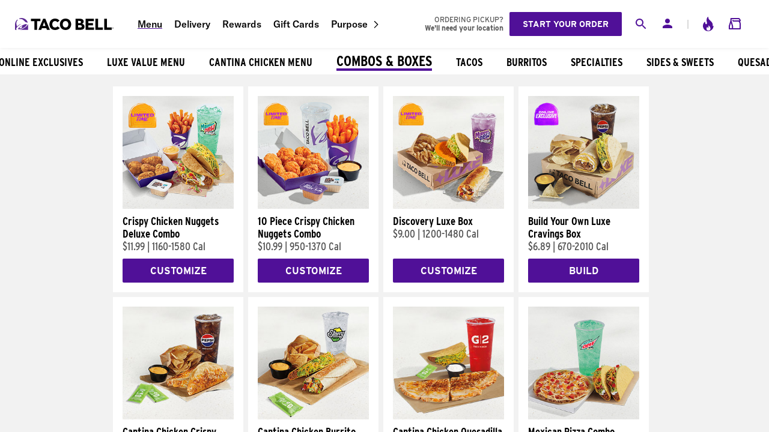

--- FILE ---
content_type: application/javascript
request_url: https://www.tacobell.com/FZyAQLQ10DrU/Rgo1tN/YrG-yy/u9Q3rma5upDiQL/VwVb/EGQGB/TAqB2kB
body_size: 171307
content:
(function(){if(typeof Array.prototype.entries!=='function'){Object.defineProperty(Array.prototype,'entries',{value:function(){var index=0;const array=this;return {next:function(){if(index<array.length){return {value:[index,array[index++]],done:false};}else{return {done:true};}},[Symbol.iterator]:function(){return this;}};},writable:true,configurable:true});}}());(function(){lM();s5d();ZUd();var xD=function(k5,Nf){var nD=SE["Math"]["round"](SE["Math"]["random"]()*(Nf-k5)+k5);return nD;};var XO=function(){return VD.apply(this,[Yl,arguments]);};var lv=function(v7,ZP){return v7>>>ZP|v7<<32-ZP;};var Jb=function(jw,d5){return jw<<d5;};var cA=function(Bv,M9){return Bv+M9;};var Kv=function(){return [];};function lM(){wC={};if(typeof window!==''+[][[]]){SE=window;}else if(typeof global!==''+[][[]]){SE=global;}else{SE=this;}}var OA=function(fA,QD){return fA&QD;};var Gv=function P8(g9,Ww){'use strict';var nw=P8;switch(g9){case Pj:{rT.push(Mw);if(GP(SE[dv()[VO(B5)](V9,kO)][tv(typeof Ob()[Cw(LO)],cA('',[][[]]))?Ob()[Cw(kn)](vb,RG,hT):Ob()[Cw(XA)](tf,T9,BA)])){var M8=O0(typeof SE[dv()[VO(B5)](V9,kO)][QY()[SQ(Ep)](NX,JI,GP(GP([])))],QY()[SQ(Zz)](Tx,JZ,GP(GP([]))))?Ob()[Cw(BA)].call(null,OX,JQ,GP([])):dv()[VO(D2)].apply(null,[Er,nX]);var MQ;return rT.pop(),MQ=M8,MQ;}var VX;return VX=dv()[VO(QW)](v3,Wz),rT.pop(),VX;}break;case Ld:{rT.push(hm);var pm=dv()[VO(QW)](B8,Wz);if(SE[dv()[VO(RV)].call(null,Y8,Qz)]&&SE[dv()[VO(RV)].apply(null,[Y8,Qz])][cx()[I2(hT)](KA,Zc,Ax)]&&SE[dv()[VO(RV)].apply(null,[Y8,Qz])][cx()[I2(hT)].apply(null,[KA,It,Ax])][w3()[zV(Tx)](Ap,Ks,It,XA,Im,tT)]){var rY=SE[dv()[VO(RV)].call(null,Y8,Qz)][cx()[I2(hT)](KA,GP(BA),Ax)][w3()[zV(Tx)].call(null,j2,tm,WS,XA,Im,tT)];try{var ZW=rT.length;var tX=GP({});var fI=SE[dv()[VO(Dm)](f8,kS)][w3()[zV(Zz)](Vr,rX,Ax,Cx,nz,bn)](xc(SE[dv()[VO(Dm)](f8,kS)][Ob()[Cw(Uz)].call(null,Jf,OV,XY)](),DI))[QY()[SQ(As)].call(null,b3,Kn,jW)]();SE[dv()[VO(RV)](Y8,Qz)][cx()[I2(hT)](KA,NY,Ax)][w3()[zV(Tx)].call(null,rp,EW,GZ,XA,Im,tT)]=fI;var AI=O0(SE[dv()[VO(RV)](Y8,Qz)][tv(typeof cx()[I2(RG)],cA([],[][[]]))?cx()[I2(hT)](KA,Mw,Ax):cx()[I2(Mw)](Yx,nW,Rt)][w3()[zV(Tx)].apply(null,[YI,qW,GP(GP([])),XA,Im,tT])],fI);var J2=AI?Ob()[Cw(BA)](Of,JQ,YI):dv()[VO(hI)](M1,pS);SE[dv()[VO(RV)](Y8,Qz)][O0(typeof cx()[I2(BA)],'undefined')?cx()[I2(Mw)](Dm,QW,qz):cx()[I2(hT)](KA,GP(GP({})),Ax)][w3()[zV(Tx)](YY,lY,wV,XA,Im,tT)]=rY;var HX;return rT.pop(),HX=J2,HX;}catch(UQ){rT.splice(E3(ZW,BA),Infinity,hm);if(tv(SE[dv()[VO(RV)](Y8,Qz)][cx()[I2(hT)].apply(null,[KA,Ap,Ax])][w3()[zV(Tx)](hn,nY,nY,XA,Im,tT)],rY)){SE[dv()[VO(RV)].apply(null,[Y8,Qz])][O0(typeof cx()[I2(WI)],cA([],[][[]]))?cx()[I2(Mw)](Np,UZ,PV):cx()[I2(hT)].call(null,KA,rS,Ax)][w3()[zV(Tx)](NY,B5,N2,XA,Im,tT)]=rY;}var Rz;return rT.pop(),Rz=pm,Rz;}}else{var cz;return rT.pop(),cz=pm,cz;}rT.pop();}break;case Kd:{var cW=Ww[JU];var II=Ww[pC];rT.push(w2);if(Zm(II,null)||XW(II,cW[cx()[I2(hI)].apply(null,[Tf,vQ,pY])]))II=cW[cx()[I2(hI)].call(null,Tf,Uz,pY)];for(var sQ=hI,fW=new (SE[cx()[I2(kS)].apply(null,[GQ,GP(GP([])),nr])])(II);Mp(sQ,II);sQ++)fW[sQ]=cW[sQ];var k2;return rT.pop(),k2=fW,k2;}break;case FM:{rT.push(zz);var G2=tv(typeof Ob()[Cw(pn)],cA('',[][[]]))?Ob()[Cw(kz)](Sz,Hr,kt):Ob()[Cw(XA)](fQ,hp,QW);var Zn=GP(pC);try{var np=rT.length;var Mc=GP([]);var Lt=wC[tv(typeof QY()[SQ(B5)],'undefined')?QY()[SQ(mz)](kn,xP,Ks):QY()[SQ(Cx)].call(null,S3,vV,NI)]();try{var Yp=SE[dv()[VO(z2)](Tz,F3)][dv()[VO(BA)](p1,sm)][QY()[SQ(As)].call(null,b3,SJ,XA)];SE[w3()[zV(nY)](Mw,Ec,GP([]),B5,xX,tW)][cx()[I2(kz)](hw,GZ,W2)](Yp)[QY()[SQ(As)](b3,SJ,lY)]();}catch(JS){rT.splice(E3(np,BA),Infinity,zz);if(JS[QY()[SQ(UY)](Yc,Hn,NY)]&&O0(typeof JS[QY()[SQ(UY)](Yc,Hn,QW)],cx()[I2(vQ)](N8,GP(BA),pp))){JS[QY()[SQ(UY)](Yc,Hn,zQ)][cx()[I2(Wz)](Ir,pn,cp)](dv()[VO(cS)].apply(null,[X8,mx]))[cx()[I2(JQ)](Jf,Rc,sm)](function(Qp){rT.push(ZS);if(Qp[cx()[I2(Dc)](SA,qW,UI)](Ob()[Cw(ZZ)](Y0,Zc,GP({})))){Zn=GP(JU);}if(Qp[cx()[I2(Dc)](SA,lY,UI)](tv(typeof Ob()[Cw(W2)],cA([],[][[]]))?Ob()[Cw(Sm)](j9,jS,MS):Ob()[Cw(XA)].apply(null,[FV,I3,rS]))){Lt++;}rT.pop();});}}G2=O0(Lt,Dm)||Zn?O0(typeof Ob()[Cw(Ux)],'undefined')?Ob()[Cw(XA)](CW,Om,kz):Ob()[Cw(BA)](mP,JQ,Cx):dv()[VO(hI)](GJ,pS);}catch(rZ){rT.splice(E3(np,BA),Infinity,zz);G2=RS()[Kx(nY)](kY,Zc,BA,Cz);}var YS;return rT.pop(),YS=G2,YS;}break;case Lk:{rT.push(dW);try{var OY=rT.length;var CV=GP({});var Jp=new (SE[tv(typeof dv()[VO(OV)],cA([],[][[]]))?dv()[VO(B5)].call(null,CO,kO):dv()[VO(YI)](VV,zX)][w3()[zV(LO)].apply(null,[ZV,sx,Rp,B5,tp,FX])][dv()[VO(H3)](xz,EZ)][QY()[SQ(pp)](IS,RO,bZ)])();var fm=new (SE[dv()[VO(B5)](CO,kO)][w3()[zV(LO)](vQ,RX,Ap,B5,tp,FX)][dv()[VO(H3)](xz,EZ)][RS()[Kx(WS)].apply(null,[FX,TX,XA,GV])])();var SX;return rT.pop(),SX=GP(pC),SX;}catch(DV){rT.splice(E3(OY,BA),Infinity,dW);var jm;return jm=O0(DV[dv()[VO(qW)](t5,Sm)][Ob()[Cw(vQ)].call(null,Av,xm,rX)],QY()[SQ(tm)].call(null,Ux,IJ,Dm)),rT.pop(),jm;}rT.pop();}break;case jg:{var WY=Ww[JU];var PS=Ww[pC];rT.push(GY);if(Zm(PS,null)||XW(PS,WY[cx()[I2(hI)].call(null,Pf,N2,pY)]))PS=WY[tv(typeof cx()[I2(Cx)],cA('',[][[]]))?cx()[I2(hI)].call(null,Pf,Uz,pY):cx()[I2(Mw)](U3,BV,jp)];for(var GW=wC[O0(typeof QY()[SQ(hT)],cA('',[][[]]))?QY()[SQ(Cx)](ZX,KY,lp):QY()[SQ(mz)](kn,fv,D2)](),Rs=new (SE[cx()[I2(kS)].call(null,rz,bZ,nr)])(PS);Mp(GW,PS);GW++)Rs[GW]=WY[GW];var QV;return rT.pop(),QV=Rs,QV;}break;case Gg:{rT.push(CZ);var nx=dv()[VO(QW)].call(null,gY,Wz);try{var kx=rT.length;var Xn=GP(GP(JU));if(SE[dv()[VO(RV)](p1,Qz)][cx()[I2(hT)](EI,JQ,Ax)]&&SE[dv()[VO(RV)].apply(null,[p1,Qz])][cx()[I2(hT)].call(null,EI,QW,Ax)][hI]){var vz=O0(SE[dv()[VO(RV)](p1,Qz)][cx()[I2(hT)].apply(null,[EI,tm,Ax])][dv()[VO(vt)](rn,HQ)](wC[w3()[zV(WI)](mz,nI,Ks,kS,Rp,Mr)]()),SE[dv()[VO(RV)](p1,Qz)][cx()[I2(hT)].apply(null,[EI,BA,Ax])][hI]);var xW=vz?Ob()[Cw(BA)].call(null,RT,JQ,Bt):tv(typeof dv()[VO(Qm)],cA([],[][[]]))?dv()[VO(hI)].apply(null,[dx,pS]):dv()[VO(YI)].apply(null,[Wx,UV]);var c2;return rT.pop(),c2=xW,c2;}else{var Bn;return rT.pop(),Bn=nx,Bn;}}catch(PQ){rT.splice(E3(kx,BA),Infinity,CZ);var OW;return rT.pop(),OW=nx,OW;}rT.pop();}break;case X4:{rT.push(Ft);if(SE[dv()[VO(B5)].apply(null,[ES,kO])][Ob()[Cw(U2)].apply(null,[nm,UZ,Ft])]){if(SE[w3()[zV(nY)](Dm,It,fz,B5,xX,xI)][qr()[bX(JQ)].call(null,Kr,Xm,Rc,OV,NX)](SE[dv()[VO(B5)].call(null,ES,kO)][Ob()[Cw(U2)](nm,UZ,wV)][dv()[VO(BA)](bz,sm)],QY()[SQ(Qz)].apply(null,[RG,HS,FW]))){var Zp;return Zp=Ob()[Cw(BA)](Ls,JQ,Ap),rT.pop(),Zp;}var j3;return j3=dv()[VO(D2)](Kc,nX),rT.pop(),j3;}var dX;return dX=dv()[VO(QW)](ZZ,Wz),rT.pop(),dX;}break;case KC:{rT.push(U2);try{var x2=rT.length;var pQ=GP(pC);var zS=hI;var kI=SE[w3()[zV(nY)](BV,GP({}),GP(GP(BA)),B5,xX,Kp)][qr()[bX(JQ)].apply(null,[Kr,wS,NY,bZ,NX])](SE[cx()[I2(C2)].call(null,JW,GP(GP(hI)),pZ)],Ob()[Cw(wV)].call(null,pt,kO,v3));if(kI){zS++;if(kI[QY()[SQ(kz)](BA,kr,kO)]){kI=kI[QY()[SQ(kz)](BA,kr,Uz)];zS+=cA(Jb(kI[cx()[I2(hI)](VT,rp,pY)]&&O0(kI[tv(typeof cx()[I2(ZV)],cA([],[][[]]))?cx()[I2(hI)](VT,RX,pY):cx()[I2(Mw)](BS,kz,RI)],BA),BA),Jb(kI[Ob()[Cw(vQ)](Sc,xm,GP([]))]&&O0(kI[Ob()[Cw(vQ)](Sc,xm,rX)],tv(typeof Ob()[Cw(kS)],cA('',[][[]]))?Ob()[Cw(wV)](pt,kO,KZ):Ob()[Cw(XA)](wz,XQ,nY)),qW));}}var BI;return BI=zS[QY()[SQ(As)](b3,vX,pY)](),rT.pop(),BI;}catch(L2){rT.splice(E3(x2,BA),Infinity,U2);var BW;return BW=dv()[VO(QW)].apply(null,[bp,Wz]),rT.pop(),BW;}rT.pop();}break;case wR:{rT.push(wm);try{var KW=rT.length;var PX=GP(pC);var IW=hI;var Ar=SE[tv(typeof w3()[zV(Zz)],cA(Ob()[Cw(B5)].call(null,qQ,Qm,GP(hI)),[][[]]))?w3()[zV(nY)](v3,KZ,RX,B5,xX,Xz):w3()[zV(BA)].call(null,Cx,Ft,OV,DZ,TW,rc)][qr()[bX(JQ)](Kr,JZ,NX,lp,NX)](SE[QY()[SQ(Bm)](bp,j8,gX)][O0(typeof dv()[VO(LI)],'undefined')?dv()[VO(YI)](gz,wc):dv()[VO(BA)].call(null,sz,sm)],Ob()[Cw(Os)].apply(null,[Rm,Vr,GP(GP(hI))]));if(Ar){IW++;GP(GP(Ar[QY()[SQ(Hz)](K3,Hn,wV)]))&&XW(Ar[QY()[SQ(Hz)].apply(null,[K3,Hn,dz])][QY()[SQ(As)].apply(null,[b3,tZ,fS])]()[O0(typeof Ob()[Cw(WS)],cA('',[][[]]))?Ob()[Cw(XA)](X3,Mz,rS):Ob()[Cw(hT)].apply(null,[tr,kz,GP(GP({}))])](cx()[I2(wm)](X3,GP(GP(BA)),EQ)),lS(BA))&&IW++;}var V3=IW[O0(typeof QY()[SQ(Dc)],'undefined')?QY()[SQ(Cx)](HI,Us,b3):QY()[SQ(As)](b3,tZ,BA)]();var ht;return rT.pop(),ht=V3,ht;}catch(Z2){rT.splice(E3(KW,BA),Infinity,wm);var Ac;return Ac=tv(typeof dv()[VO(D2)],cA('',[][[]]))?dv()[VO(QW)].apply(null,[sV,Wz]):dv()[VO(YI)](rX,Ot),rT.pop(),Ac;}rT.pop();}break;case gF:{rT.push(gW);throw new (SE[QY()[SQ(tm)].call(null,Ux,JP,v3)])(cx()[I2(z2)].call(null,wI,GP(GP([])),nW));}break;case AF:{var kZ;rT.push(pX);return kZ=GP(AX(dv()[VO(BA)].apply(null,[SA,sm]),SE[dv()[VO(B5)](r0,kO)][w3()[zV(LO)].call(null,Mw,GP({}),RV,B5,tp,Ns)][O0(typeof dv()[VO(dz)],cA('',[][[]]))?dv()[VO(YI)](VS,Bz):dv()[VO(H3)](Ds,EZ)][QY()[SQ(pp)].apply(null,[IS,tJ,fz])])||AX(tv(typeof dv()[VO(vQ)],cA('',[][[]]))?dv()[VO(BA)](SA,sm):dv()[VO(YI)].call(null,vx,mS),SE[dv()[VO(B5)].apply(null,[r0,kO])][w3()[zV(LO)].call(null,UZ,BA,XA,B5,tp,Ns)][dv()[VO(H3)](Ds,EZ)][RS()[Kx(WS)](Ns,kS,XA,GV)])),rT.pop(),kZ;}break;case D:{rT.push(bx);var Kz=function(wZ){return P8.apply(this,[Wk,arguments]);};var wY=[cx()[I2(hT)](d9,D2,Ax),w3()[zV(As)](b3,zQ,Vt,YI,ZX,Or)];var gm=wY[QY()[SQ(wm)](Iz,K0,kt)](function(cQ){var JX=Kz(cQ);rT.push(In);if(GP(GP(JX))&&GP(GP(JX[QY()[SQ(Hz)](K3,RT,vQ)]))&&GP(GP(JX[QY()[SQ(Hz)](K3,RT,sx)][QY()[SQ(As)](b3,SN,jW)]))){JX=JX[QY()[SQ(Hz)].apply(null,[K3,RT,M3])][QY()[SQ(As)](b3,SN,GP(GP([])))]();var nc=cA(O0(JX[Ob()[Cw(hT)](I0,kz,YY)](O0(typeof qr()[bX(WS)],cA(Ob()[Cw(B5)].apply(null,[Cm,Qm,Uz]),[][[]]))?qr()[bX(qW)](rW,zQ,xr,YY,sX):qr()[bX(NY)].call(null,Gf,TZ,As,Uz,vQ)),lS(Nc[BA])),Jb(SE[cx()[I2(NI)].call(null,Ef,GP(hI),Gs)](XW(JX[tv(typeof Ob()[Cw(bt)],'undefined')?Ob()[Cw(hT)](I0,kz,GP(GP(BA))):Ob()[Cw(XA)](sX,rm,P2)](dv()[VO(Tx)](FZ,M3)),lS(BA))),wC[QY()[SQ(rS)].apply(null,[ZV,RM,xr])]()));var m3;return rT.pop(),m3=nc,m3;}else{var IQ;return IQ=dv()[VO(QW)](wr,Wz),rT.pop(),IQ;}rT.pop();});var cI;return cI=gm[cx()[I2(WS)].call(null,hv,hn,b3)](O0(typeof Ob()[Cw(kS)],cA('',[][[]]))?Ob()[Cw(XA)].call(null,Ep,TV,P2):Ob()[Cw(B5)](kV,Qm,Ks)),rT.pop(),cI;}break;case Yq:{rT.push(YX);throw new (SE[QY()[SQ(tm)](Ux,Cn,WX)])(cx()[I2(z2)](wf,NY,nW));}break;case zN:{rT.push(ZZ);var xQ=dv()[VO(QW)].call(null,Fp,Wz);try{var FY=rT.length;var cX=GP([]);xQ=tv(typeof SE[qr()[bX(j2)].apply(null,[S1,Rr,mz,NX,Mw])],QY()[SQ(Zz)](Tx,nQ,kz))?Ob()[Cw(BA)].apply(null,[cJ,JQ,Ap]):dv()[VO(hI)](qZ,pS);}catch(At){rT.splice(E3(FY,BA),Infinity,ZZ);xQ=RS()[Kx(nY)].apply(null,[sW,LO,BA,Cz]);}var Cc;return rT.pop(),Cc=xQ,Cc;}break;case hK:{rT.push(zX);var hr={};var Bp={};try{var O3=rT.length;var Fs=GP(pC);var QI=new (SE[qr()[bX(FW)](hG,cm,xr,BV,Zz)])(hI,hI)[QY()[SQ(Vr)](As,K2,WX)](dv()[VO(pZ)](Wf,Zr));var Wm=QI[dv()[VO(Os)].apply(null,[kp,It])](dv()[VO(kn)].apply(null,[j5,nr]));var SY=QI[qr()[bX(Ft)](KX,dp,kt,QW,kS)](Wm[QY()[SQ(gX)].call(null,LZ,Wn,lV)]);var qc=QI[qr()[bX(Ft)].call(null,KX,dp,Tx,NX,kS)](Wm[QY()[SQ(M3)](Wx,Y7,GP(GP([])))]);hr=Zt(nj,[w3()[zV(RX)](Dm,YI,WI,B5,zX,l2),SY,w3()[zV(LZ)].call(null,RV,NY,KZ,C2,RX,Pt),qc]);var rt=new (SE[O0(typeof qr()[bX(YI)],cA(Ob()[Cw(B5)](f3,Qm,mz),[][[]]))?qr()[bX(qW)](BV,cr,LZ,MS,hX):qr()[bX(FW)](hG,cm,GP(hI),Tx,Zz)])(hI,hI)[QY()[SQ(Vr)].apply(null,[As,K2,p3])](tv(typeof dv()[VO(bV)],cA('',[][[]]))?dv()[VO(QZ)](MA,jW):dv()[VO(YI)].call(null,Qr,AZ));var dc=rt[dv()[VO(Os)](kp,It)](O0(typeof dv()[VO(Zc)],cA('',[][[]]))?dv()[VO(YI)](NZ,HQ):dv()[VO(kn)].call(null,j5,nr));var Ic=rt[tv(typeof qr()[bX(pY)],cA([],[][[]]))?qr()[bX(Ft)](KX,dp,Vt,EW,kS):qr()[bX(qW)](XV,Ex,gX,Bt,pn)](dc[tv(typeof QY()[SQ(R2)],cA('',[][[]]))?QY()[SQ(gX)](LZ,Wn,Vt):QY()[SQ(Cx)](QW,zX,As)]);var H2=rt[qr()[bX(Ft)].call(null,KX,dp,OV,Hz,kS)](dc[QY()[SQ(M3)].call(null,Wx,Y7,BV)]);Bp=Zt(nj,[QY()[SQ(Wr)](mI,K1,v3),Ic,cx()[I2(Wx)](sf,GP(GP([])),fY),H2]);}finally{rT.splice(E3(O3,BA),Infinity,zX);var ks;return ks=Zt(nj,[cx()[I2(tV)](mr,GP(hI),fz),hr[w3()[zV(RX)].apply(null,[YY,GP(hI),gX,B5,zX,l2])]||null,cx()[I2(R2)].call(null,wn,RG,BV),hr[tv(typeof w3()[zV(Ft)],cA([],[][[]]))?w3()[zV(LZ)](gX,Ks,rS,C2,RX,Pt):w3()[zV(BA)](hn,Wz,GP(GP(BA)),jV,qz,Ap)]||null,QY()[SQ(EZ)].apply(null,[R2,tb,gX]),Bp[QY()[SQ(Wr)](mI,K1,fz)]||null,QY()[SQ(tV)].apply(null,[fx,Qn,GP(GP(hI))]),Bp[tv(typeof cx()[I2(B5)],'undefined')?cx()[I2(Wx)](sf,qW,fY):cx()[I2(Mw)].apply(null,[Uz,GP(hI),Hc])]||null]),rT.pop(),ks;}rT.pop();}break;case rg:{var ls=Ww[JU];rT.push(Ms);if(SE[cx()[I2(kS)].call(null,sn,GP(GP(hI)),nr)][RS()[Kx(BV)].call(null,jZ,Mw,XA,tY)](ls)){var g2;return rT.pop(),g2=ls,g2;}rT.pop();}break;case hj:{rT.push(Tc);var VQ=dv()[VO(QW)](CI,Wz);try{var NV=rT.length;var DW=GP({});VQ=tv(typeof SE[dv()[VO(EZ)](qs,vY)],QY()[SQ(Zz)].call(null,Tx,VW,Wz))?Ob()[Cw(BA)](TJ,JQ,GP([])):dv()[VO(hI)].call(null,rm,pS);}catch(YW){rT.splice(E3(NV,BA),Infinity,Tc);VQ=RS()[Kx(nY)](CS,Ks,BA,Cz);}var cc;return rT.pop(),cc=VQ,cc;}break;case CU:{var qI=Ww[JU];var hS;rT.push(nQ);return hS=SE[w3()[zV(nY)](ZV,nI,TX,B5,xX,Sr)][O0(typeof Ob()[Cw(nY)],cA([],[][[]]))?Ob()[Cw(XA)].apply(null,[Nt,FI,QW]):Ob()[Cw(JQ)](N3,jW,Ax)](qI)[QY()[SQ(wm)].apply(null,[Iz,FT,Gs])](function(gp){return qI[gp];})[hI],rT.pop(),hS;}break;case HE:{rT.push(G3);if(GP(AX(QY()[SQ(MW)](Km,E7,JQ),SE[dv()[VO(RV)].apply(null,[Sw,Qz])]))){var hW;return rT.pop(),hW=null,hW;}var tI=SE[dv()[VO(RV)].call(null,Sw,Qz)][QY()[SQ(MW)](Km,E7,XY)];var Pm=tI[cx()[I2(Wr)](F8,GP({}),Rp)];var Cs=tI[w3()[zV(nI)](TX,hn,b3,nY,KV,Ds)];var sr=tI[tv(typeof QY()[SQ(hI)],cA('',[][[]]))?QY()[SQ(lY)](hI,CA,GP(BA)):QY()[SQ(Cx)].apply(null,[jt,tY,Uz])];var Op;return Op=[Pm,O0(Cs,hI)?wC[QY()[SQ(mz)](kn,ZJ,GP(hI))]():XW(Cs,hI)?lS(BA):lS(qW),sr||dv()[VO(jp)](wX,mm)],rT.pop(),Op;}break;case rq:{var fX=Ww[JU];return fX;}break;case XM:{var bm=Ww[JU];rT.push(Dp);if(O0([QY()[SQ(wV)].apply(null,[Bt,UJ,kS]),QY()[SQ(jp)](zQ,Nn,ft),qr()[bX(OV)](L8,KQ,GP(BA),pZ,B5)][O0(typeof Ob()[Cw(NX)],cA('',[][[]]))?Ob()[Cw(XA)].call(null,vZ,Mm,wV):Ob()[Cw(hT)](Xv,kz,NX)](bm[cx()[I2(U2)].call(null,PY,LZ,Fr)][O0(typeof w3()[zV(pY)],'undefined')?w3()[zV(BA)](bZ,pn,GP({}),Pr,Pc,Im):w3()[zV(dz)].apply(null,[UZ,GP(GP(BA)),RG,XA,Qc,QX])]),lS(BA))){rT.pop();return;}SE[cx()[I2(Hr)](B0,GP(GP(BA)),DX)](function(){var HW=GP([]);rT.push(HZ);try{var vW=rT.length;var pW=GP([]);if(GP(HW)&&bm[cx()[I2(U2)](Oz,YY,Fr)]&&(bm[tv(typeof cx()[I2(LO)],cA('',[][[]]))?cx()[I2(U2)].apply(null,[Oz,GP([]),Fr]):cx()[I2(Mw)].call(null,pX,fz,P2)][QY()[SQ(K3)](rp,U3,jW)](w3()[zV(j2)].call(null,C2,ft,GP(GP([])),vQ,FS,Ut))||bm[cx()[I2(U2)](Oz,UZ,Fr)][QY()[SQ(K3)](rp,U3,GP(GP(hI)))](QY()[SQ(QZ)].call(null,Xz,s8,rX)))){HW=GP(GP({}));}}catch(qt){rT.splice(E3(vW,BA),Infinity,HZ);bm[cx()[I2(U2)](Oz,XY,Fr)][Ob()[Cw(cS)](Vx,RX,pn)](new (SE[qr()[bX(Ap)](RV,gS,hT,WS,Mw)])(cx()[I2(QZ)].call(null,KS,Ft,Zc),Zt(nj,[Ob()[Cw(EZ)](Qn,zn,P2),GP(GP(pC)),dv()[VO(cp)].apply(null,[Wt,bZ]),GP({}),cx()[I2(vZ)](Pt,GP(BA),Tx),GP(GP({}))])));}if(GP(HW)&&O0(bm[O0(typeof QY()[SQ(xI)],'undefined')?QY()[SQ(Cx)].apply(null,[fS,hx,dz]):QY()[SQ(vZ)].apply(null,[Uz,hR,lY])],O0(typeof QY()[SQ(Wz)],'undefined')?QY()[SQ(Cx)](AV,Q2,lY):QY()[SQ(jV)](dz,b8,Ec))){HW=GP(GP([]));}if(HW){bm[cx()[I2(U2)].apply(null,[Oz,vQ,Fr])][Ob()[Cw(cS)].call(null,Vx,RX,GP(GP([])))](new (SE[qr()[bX(Ap)].apply(null,[RV,gS,GP(GP(BA)),vQ,Mw])])(O0(typeof qr()[bX(Mw)],cA(Ob()[Cw(B5)](wW,Qm,pn),[][[]]))?qr()[bX(qW)].apply(null,[fp,Fc,zQ,KZ,AW]):qr()[bX(pn)](mT,g3,dz,YY,C2),Zt(nj,[Ob()[Cw(EZ)].call(null,Qn,zn,RG),GP(GP(pC)),dv()[VO(cp)](Wt,bZ),GP(GP(JU)),cx()[I2(vZ)](Pt,ZV,Tx),GP(GP(pC))])));}rT.pop();},hI);rT.pop();}break;case fR:{var Yt=Ww[JU];rT.push(sz);if(SE[cx()[I2(kS)](Fm,fz,nr)][RS()[Kx(BV)](RY,Uz,XA,tY)](Yt)){var Vm;return rT.pop(),Vm=Yt,Vm;}rT.pop();}break;case NL:{var x3=Ww[JU];var k3=Ww[pC];rT.push(wS);var pI=Zm(null,x3)?null:QS(QY()[SQ(Zz)].call(null,Tx,lt,Ax),typeof SE[dv()[VO(Hz)].apply(null,[DY,P2])])&&x3[SE[tv(typeof dv()[VO(rp)],cA([],[][[]]))?dv()[VO(Hz)].call(null,DY,P2):dv()[VO(YI)].apply(null,[Yz,rz])][RS()[Kx(XA)].apply(null,[AW,WS,C2,Zc])]]||x3[Ob()[Cw(Rc)](Gt,Bm,W2)];if(QS(null,pI)){var jX,A2,xV,mZ,qm=[],MY=GP(hI),Et=GP(BA);try{var Tp=rT.length;var zr=GP({});if(xV=(pI=pI.call(x3))[Ob()[Cw(WI)](dZ,dz,v3)],O0(hI,k3)){if(tv(SE[w3()[zV(nY)].apply(null,[Ap,GP(GP(BA)),nI,B5,xX,wp])](pI),pI)){zr=GP(GP([]));return;}MY=GP(BA);}else for(;GP(MY=(jX=xV.call(pI))[dv()[VO(Vt)].call(null,Am,QZ)])&&(qm[QY()[SQ(B5)].apply(null,[pn,zp,NI])](jX[O0(typeof QY()[SQ(Vt)],cA('',[][[]]))?QY()[SQ(Cx)].apply(null,[xx,gc,Zz]):QY()[SQ(kz)].apply(null,[BA,CZ,GP(GP({}))])]),tv(qm[cx()[I2(hI)](P9,Qm,pY)],k3));MY=GP(hI));}catch(XX){Et=GP(hI),A2=XX;}finally{rT.splice(E3(Tp,BA),Infinity,wS);try{var LY=rT.length;var Yr=GP(GP(JU));if(GP(MY)&&QS(null,pI[O0(typeof dv()[VO(zn)],'undefined')?dv()[VO(YI)].call(null,TI,TQ):dv()[VO(Tx)].apply(null,[Bz,M3])])&&(mZ=pI[dv()[VO(Tx)](Bz,M3)](),tv(SE[w3()[zV(nY)](Gs,Zc,WS,B5,xX,wp)](mZ),mZ))){Yr=GP(GP([]));return;}}finally{rT.splice(E3(LY,BA),Infinity,wS);if(Yr){rT.pop();}if(Et)throw A2;}if(zr){rT.pop();}}var ws;return rT.pop(),ws=qm,ws;}rT.pop();}break;case Wk:{var wZ=Ww[JU];rT.push(Wt);var BZ;return BZ=SE[w3()[zV(nY)].call(null,KZ,Mw,D2,B5,xX,fZ)][qr()[bX(JQ)](Kr,IV,C2,TX,NX)](SE[dv()[VO(RV)](pb,Qz)][cx()[I2(XY)](HT,GZ,Wc)],wZ),rT.pop(),BZ;}break;case r4:{var dS=Ww[JU];var OI=Ww[pC];rT.push(xS);var xt=Zm(null,dS)?null:QS(QY()[SQ(Zz)](Tx,CO,dz),typeof SE[dv()[VO(Hz)].apply(null,[WG,P2])])&&dS[SE[dv()[VO(Hz)].apply(null,[WG,P2])][RS()[Kx(XA)](gx,BV,C2,Zc)]]||dS[Ob()[Cw(Rc)].apply(null,[PG,Bm,vQ])];if(QS(null,xt)){var D3,sS,X2,Lc,F2=[],Ox=GP(hI),kQ=GP(BA);try{var WZ=rT.length;var lI=GP({});if(X2=(xt=xt.call(dS))[Ob()[Cw(WI)](CP,dz,FW)],O0(wC[QY()[SQ(mz)].apply(null,[kn,sb,ft])](),OI)){if(tv(SE[w3()[zV(nY)](j2,Qm,Qm,B5,xX,RW)](xt),xt)){lI=GP(GP([]));return;}Ox=GP(BA);}else for(;GP(Ox=(D3=X2.call(xt))[tv(typeof dv()[VO(bt)],'undefined')?dv()[VO(Vt)](z0,QZ):dv()[VO(YI)].call(null,fr,QW)])&&(F2[O0(typeof QY()[SQ(Rc)],'undefined')?QY()[SQ(Cx)](pr,lr,Zc):QY()[SQ(B5)].apply(null,[pn,Cb,GP(hI)])](D3[QY()[SQ(kz)].call(null,BA,O8,hI)]),tv(F2[cx()[I2(hI)](qw,hI,pY)],OI));Ox=GP(hI));}catch(gt){kQ=GP(hI),sS=gt;}finally{rT.splice(E3(WZ,BA),Infinity,xS);try{var Lz=rT.length;var T3=GP(pC);if(GP(Ox)&&QS(null,xt[dv()[VO(Tx)](bW,M3)])&&(Lc=xt[dv()[VO(Tx)](bW,M3)](),tv(SE[w3()[zV(nY)](Vt,U2,Qm,B5,xX,RW)](Lc),Lc))){T3=GP(JU);return;}}finally{rT.splice(E3(Lz,BA),Infinity,xS);if(T3){rT.pop();}if(kQ)throw sS;}if(lI){rT.pop();}}var ZQ;return rT.pop(),ZQ=F2,ZQ;}rT.pop();}break;case zR:{rT.push(Lx);var Ht=tv(typeof dv()[VO(sx)],cA('',[][[]]))?dv()[VO(QW)](Z3,Wz):dv()[VO(YI)](zX,Dm);try{var lm=rT.length;var W3=GP(pC);Ht=SE[O0(typeof cx()[I2(z2)],cA('',[][[]]))?cx()[I2(Mw)](C3,Hz,Up):cx()[I2(w2)](bI,GP(hI),FW)][dv()[VO(BA)](tT,sm)][tv(typeof dv()[VO(P2)],'undefined')?dv()[VO(kz)](q5,Fc):dv()[VO(YI)](JQ,Dr)](cx()[I2(zn)].apply(null,[KG,GP(hI),tV]))?Ob()[Cw(BA)](wJ,JQ,N2):dv()[VO(hI)](CW,pS);}catch(Hp){rT.splice(E3(lm,BA),Infinity,Lx);Ht=RS()[Kx(nY)](AY,XS,BA,Cz);}var wQ;return rT.pop(),wQ=Ht,wQ;}break;case PN:{rT.push(Mx);var hz=AX(cx()[I2(vt)](NU,OV,kz),SE[dv()[VO(B5)](V0,kO)])||XW(SE[dv()[VO(RV)].apply(null,[KP,Qz])][tv(typeof Ob()[Cw(Bm)],cA([],[][[]]))?Ob()[Cw(MW)](Rn,RV,ZV):Ob()[Cw(XA)](KI,kS,hn)],hI)||XW(SE[dv()[VO(RV)](KP,Qz)][dv()[VO(tV)](zv,DX)],Nc[Wz]);var Fx=SE[dv()[VO(B5)](V0,kO)][Ob()[Cw(IS)].apply(null,[fJ,It,mz])](Ob()[Cw(Bm)](qp,nX,It))[QY()[SQ(K3)].call(null,rp,LV,v3)];var zc=SE[dv()[VO(B5)](V0,kO)][O0(typeof Ob()[Cw(Dc)],'undefined')?Ob()[Cw(XA)](Ut,PW,mz):Ob()[Cw(IS)].call(null,fJ,It,GP(GP({})))](RS()[Kx(dz)](Jc,Zc,tm,mQ))[QY()[SQ(K3)](rp,LV,jW)];var BX=SE[dv()[VO(B5)].call(null,V0,kO)][Ob()[Cw(IS)](fJ,It,xr)](dv()[VO(R2)].call(null,l7,Hm))[QY()[SQ(K3)](rp,LV,nY)];var dI;return dI=Ob()[Cw(B5)](Gn,Qm,WI)[Ob()[Cw(W2)](D8,Os,GP(GP({})))](hz?Ob()[Cw(BA)](SP,JQ,Uz):dv()[VO(hI)].call(null,WD,pS),O0(typeof qr()[bX(Ft)],'undefined')?qr()[bX(qW)](KI,BS,lp,U2,Nr):qr()[bX(WS)].apply(null,[P0,gx,zQ,Ap,BA]))[Ob()[Cw(W2)].call(null,D8,Os,GP(GP(hI)))](Fx?O0(typeof Ob()[Cw(XY)],'undefined')?Ob()[Cw(XA)].call(null,Fm,MX,GP(GP([]))):Ob()[Cw(BA)](SP,JQ,b3):O0(typeof dv()[VO(rX)],'undefined')?dv()[VO(YI)].apply(null,[vS,Bx]):dv()[VO(hI)](WD,pS),qr()[bX(WS)](P0,gx,Ax,rX,BA))[Ob()[Cw(W2)](D8,Os,rS)](zc?tv(typeof Ob()[Cw(XS)],'undefined')?Ob()[Cw(BA)].apply(null,[SP,JQ,RV]):Ob()[Cw(XA)](WW,RZ,WS):O0(typeof dv()[VO(j2)],'undefined')?dv()[VO(YI)](Dc,nY):dv()[VO(hI)](WD,pS),qr()[bX(WS)].apply(null,[P0,gx,Rc,WS,BA]))[Ob()[Cw(W2)](D8,Os,B5)](BX?Ob()[Cw(BA)](SP,JQ,GP(hI)):dv()[VO(hI)].apply(null,[WD,pS])),rT.pop(),dI;}break;}};var Hs=function(ZI){return void ZI;};var s3=function(EX,bQ){return EX[DS[nY]](bQ);};var zW=function(){return ["\x3fl","4O\'I^\x00J>&*((1]\n)_","TO>*:.5Y\n\'OZ","S:.","VS&0>9Y=SX\f","\\","B ,68\x3f<_;HR","","J[D;!0\x3f8","#*7X\v#ob+g","^RW","3#2","62+S-UG\x07","VT","","TQ+","7\x3f/<D+(","=A\x3f`5*-]","6K7o7%.+]!HL7<~\x3f$-<UA\vG7o\x3fql","|!**$.o/NR","=U","!\';","!>;P\r=R","\x3f=","P7#;\x3f\",Q","\"UTW; 0","=JRJ3#9*+\v;TC","&\n},!yT5b\n\x00}%\fs]7b\v\b~{qm\r\r\n\\\x006(\',e<JmPeb-mxk%yo4Y\bkj*jT z2xOn#h=\r\r>}%KUPO\'v):m%\fcv#e1|\"*hWqX b\t9\n\vM|VB[T>\x00\n~v#b\r\x00}%\riY*a\r=\nTqbl}*s#e\x3fie%sS%+;;Q}{|\rasK%kv#b~9\nV1=v$T_3{v\ty8:\x00}%\rnpa\b1\ni\"]v!w)\f}={t1t\r}in#b-\x07>6!\x40$pK4{v#b\x07,7k#e:\ne%qnPK:,5={2\f^gb#(\n\ri\f]v!w+4`}%%BYr\t\v6\no3ov\n\x409m&{v(n\b~1sK%kv#b9\nk0v$T\v,_3{v\fq8,}.[\'b\v/kZ&}v#b\x3f0&M={t4f8\r\n}3{iv#i\x07\nK%yn#`d\"\n2H9ksz\v /~%JP#b\n\"\n\t{v\t[8:\x00}%\rl`a\x00.6\nv-Yr#\x3f i\fxd#b=0$}%\fiv#i.f\n\x00}%(cc,I\b\v2=4X\v/l[B`7*y`K\x07pM/{}:`\rmY1\fzj3\v\x07.m&{v(\b5\v>}#\teBz0 ,}%oPQI\x07\v6\noV:]v#u(-=!Z\x07KP\'b\t7X,WeG`\fH=L#tbie<\na*sa\n\f[%\to0Z3k\x3f:>y%l~#b\x3f0o%`ck\x3f<<.(}5xg}9\b\niS\f{q+b$2\b~7{}5w \no%pz1n\v6\nh!)\vv$j3([!{a+b#\b\"<\b~{vSb&p={q<\x3f\tj}/!xv#e :_!{\x40 py%\x00kub(}1){t8H&(*f3{TS%Ia\b\nW2\bTvZb&>u<{v&h\r\nW\x07sv#H\tg&\nh}\"\x07{v\tb:t24[gb#(\n\bi<{v&Io%pa\x00e=*e%}U%u\'m$`K\"{v(e\x00(b\n\v\\{v#b%\n\nxpd#b$=\x07}|bc\nWT~cv#f1\x07\b+*\t_%\x3f]v#b\nxov,rn7:_#bj-{\\4ec\t\n}\'}BT#b#>)[%pY3h<\n}\n\x403g#\bx0\f{xD\x07y%xWv#b>#5&M={te\n\r;>}%befy3\ni\f{xD*y%xWv#b\x3f5&M={tH(\r;>}%refy3\nR6 Mf D\nv\nr#z\v\f5*xd#b:$<ch^3OS%b\v\t2k\"~`b4P\bo=)7hWqX b\t\r\nz*v,r\x07~+r5\x00Pgq!oP#fa*}%Vu(%o\r}&\v\v_d:(3^W\tv)L}.tz\'b\nv>wr#m\no!\f]\bsv fc\':#>}%Cn59-lbxw\v\f{v I\nn*be\rz\v&!J}v#h=\rviyV${m&{v0m\v\f>}!-\tqG, ,}%ot,r~;ic5eb.\n&8^b#(\n37{}7mo\fw*xd#b:8\x07\t#f1\"OS)L}.tz\'b4>}\'ne\bv5\x07\r~%\fYv#b\x07{\v6\nj bv#b+!}.\btp#b\b:=/jmA<$\x00%5i=^x;tc#g&o%{v#v\'):}%\rr0p\t*y%\bMv#a\n7\r\nj*\fYv#b\'h=}\nn#b\b\fW\b\rla0e\nkdWnEZb\r \nlAe)}&-{v#tj9\b8z2{v(y\b\vf\t\n}\"G1b\f}&|p_\v:%j}0<v#b\r\x3f&z\r-{\\,l%\nvW\x40b#v5x\vEYD\x07}>Hy3a\v=t.>XZ\x07R>}\'*nSb\'\f\x07#VB8=\rvlU\x07{vi98}.\'`s7b\x07(2Ekv v5>1){t6f8\r}6sy3a!\fM\v\f{v$p y%\x00km1b/\f}&#B[\x00N6\x3f(R%v{v#b&,}!9oP#`3$)~>}\'/QM b\n{24ov;b\f\t=} }bb\t$(K%{v\f:.6\nv*Ir#\x3f3~%JP#b\v\ri\n\t{v8:\x00}%\r^r2a\x00.6\nv(r#v50 !o%pm\f1\r\v6\nh1yxv$j5a{\f[%\rnc0D\"\t\n*}]Qb\'5N/aYu;b\x07c#1_\x00Lm%u+2\n([!{q+b4\nu%Q-mo!\f}1){~d6=c^\nKv3b9\trU{v({\x00#\n[=\v~#b9&o%|p7D\r\t\n}%tc\bv>zz-y K1!=\tT\x3f]r#b8\bz}%]De<~K5\fiv#i=\b\nW*Bq+b9~>}\'oSbo%R\x40;{5\',X/!xv#jc\rl\f[%\r^r2a\t\n2\fT{v%A+\vx\vS]9|d#b`}\t{|bbn%!!x1oP#fa*}%\bq\v\x40}, ,}%Nd#b\riiyc6q\x07\nF1tf\r\t\b~\f-Typzn ,}%$ov7D\n\n\ri]#{vPe;,q2\n([!{Qa\x07(iqK]v!yb\no%pm\f&\n~\b]v#a\vO!oP#`6\n\nfW/m\tAa+9\n\vU|E[T(/#X#\bCS$q(v)dm&{v8w6\x07!)4Ykv v55y:\r%\bsv O=<\',fR!xv#f}9\b={\f{s7b\v5p&|~#b<0\b\n{\tlB8\x00 g&\r\n}%qbT\nh5\r\fZ#b#<\b~7{},m&!P#^\x07s1\r\v6\no\b\x07\vv$j0%\x00}%\tc\nK1$ar.kv mo!\f}1){~d6=c^\nKv3bo\nP>\x07Mf pu%Vm+%\t\r\nt6$d#b\x07\f\"~2\x07{v\tS~}%\x07Ua+b\":>}\'\nnMv5\x073~%oo#b\x3f~\n*JUq$+l\nkQ&^ZM\v\f\'(*R\\{v#bgwi\n[%p1n\x07\nf2\x07{vq8\ral&\x3f{v#i4}1\nP/]v#b\b+0\r}%\"h~ Ew}%\bRn#b\v\t\t~Ts","TRW","+WXF9;\x3f\x3fU:_Y\x07Q","","\b;\x3f.+]!H","\x40:.,\x3f","k","!<*\"","M==30\'","(5Y OG%O=-\x3f=-]+","\"=1<;-","^BN+","=]\\u\vQ&\'",")4)2U8SD\vA;#7%2:T ]R",":HR\x07W+:#.*O",";8N+sY",":S\v%SR\'M3-24/","X\'LR","&=#$*S:xE;,;q\x070Jnj[D&0","6&-!*-_\f\vLR\fW",",1<;5Y\'UY","U;-,0\x3f<","`","\x3f*(=","\x40","==$*Y",";1$(1Q\v8_","XZ\vM&","&<J","YV\x4060%#<O\r=iG\x07F1\'081","*:_=I^\x00J>&*(f<J ND","G",";#=0_UE\tF \f1\x3f\x3f8U\n+H","k\r+]\t+[\x07N7!*","Q6nX\x40:18%-O",",0%=S\t","V\bQ","6.-t/^[\x07P!\r,><*Y\n[C","wv:|","+3\'\'","!;%","\"\x3f8H","/4Y","*T<_S5L $;#7P\r _rQ==","t-","-U[F1;4*=P=Id\vD<.2\"","(;%<P#_CZ*\x3f5.+z\v<sYJ<*","H!JTX","A\'&256O\n[C","\x07<UDl &98%O\v\"[C\x07G","4\"9\x3f","+S\t\'IR","\'<;#=",")","\x07TC","|\r8;3/+U+HqM1(;3","w\"W=*#\"7[0/]",":. O","\t/NT\nn7+70","\tF+\f15.","sK:\x40\x40|28B=xCRGqie>\\ebL79","XW7=\t8/-T","6.-s jE\rS7=*(<O\x07<SGL <","\x40&","\x40 *\x3f%.P#_Y","*H\'JgL*6#$4y<UE","ehF>*08>4c8[[B&*","\r}&ss","cx",")]&","2*5P*j_M& 3","_\f+Y\\ J=\";%90_7\']YO","]<{G+M#76#-",",1\x3f(8H","]Y","\bI\r-Qc\vN7o=>>\r ","O;*0%0X&","B\x3f&2(","\n7a","\vU+HVL ","=!3>>*Y>","00;","s=&0%.+y+TC",";n","1 +\x3f\x3f+E","&#<Y\b","\n!^R,B\x3f*","_\f/Ht\rG7*","H\v\bSO\x07G","3>;^\b+I","+\".+R#_","1#7!)6]*","Z\rY<>(8P\b7{AJ>.<=.","f","7","F$#"," _Oo=,","\">u\n:","P","~","<","6*88%<l!JRW+","1\x3f9<]\x007ICW7,60%>Y",")I&iCW7","\v +>;YDVB;!"," *:$(<","J<+;).=x&","& *0\'o,+[G1J(*","!:<<\"-","N=58/=Y\n","L<","VD","WXP7\"1\'.",":S\t>[E\x07b9&:","(8P\x07\bUYn7;,8(*","79;\x3f\x3f","+Y>UYF*&%","(OYW; 0qc>Yn\bL<;;\x3f\x3fU\n*U\x40JzwxkGLT/faqR:SA\x071 :4g8 j>^","=|%*<590J<eDQ;\x3f*-7","D\x07W;;<","B6+\'.7H(\'IC\x07M7=","\t7=.\vY*_E","^Xb\';1<*-U\v ","!JR\f","00=0[:UE2F \"7\"80S\n=","8<","P!;","+;3>>","=NVW","N3=5","/HD\x07","\v8O Y~F .*>9","DQ7*0","*YNCJ0:*4","P1=7!\x3f","M3\";","8<R",".5Y\t+TC+G6.4","=NVW=\x3f2 0R","<*0\x3f,O","[9Id\vD<.2.:Y\r8_S",";8Y>i^F&38\x3f",":-4/o,+[G1J(*","G","=9.:W7:UED7+>\x3f8o\r)TV","_\v \\^N\"\x3f8\'X\x00<_D","Q\v4sY\fF =#.<R=","*","\x3f\\j","u\n8[[\vGr.*%.4LnNXBP\"=;0/yR\v ^F .<=.yU\n=NV\f\x407aT%yS*_EBW=o<4k0H<[UF~o0>%t]<[NBL0%;2\x3f*\t;ICBK39;q*yg77WU\rO|&*498H\v<gK\x3f**9$=","\'","-$9","\r+k\x07Axg\"\x00c|","c-fq","=**H- ^Rl4",")&s",":\x3f5","NX1W &068[","S\n%_NQ7<-","4&,4",",4:,Y:wRJ3;( O+Wv\x407<-","!<HX77*#*:H\r ]\rA4:-2*-U\v \\\x07Z!a","\'M","5 ","<D+TD\vL<<","aX\x00I7,*q5I\'Tj","|\r=;\".-~\r!WRQ;,8&0H\bUE6F!;7\x3f,","*;<","G\rJ<;;#q:S<IRK","v<&*(k\tP7_E","OT","E\";","P+!*9.*UJR\x07\x40:\x07\x3f\"#","\x3f8-]\b\"nE\vD5*,","]^F<","-.X","+WXF:,#.7H7-H^W=1<q","\n \v|p*jl5ic7u\x07\v*;_\x00+\\P\nJ8$2<%6L<ICU%7\'+{hWzUkdql","]:[T\nf$*0%","717","X[\rA","3;~\x3f..t ^[\x07Q|s=>&)I+^\tBx3<~0;)P","\x3f2\x3f0J\vVRF<;","(JT","5**.8N,_Vw;\";\"\x3f8Q","VRW7=>>7H"];};var Gr=function(bS){if(bS===undefined||bS==null){return 0;}var jz=bS["toLowerCase"]()["replace"](/[^0-9]+/gi,'');return jz["length"];};var wt=function(Jx){return +Jx;};var NS=function Pp(lz,m2){var Gm=Pp;for(lz;lz!=zM;lz){switch(lz){case vK:{for(var ZY=E3(vc.length,BA);SI(ZY,hI);ZY--){var Gp=Ur(E3(cA(ZY,mV),rT[E3(rT.length,BA)]),IX.length);var rV=s3(vc,ZY);var nt=s3(IX,Gp);Sp+=VD(GK,[OA(gs(cZ(rV),cZ(nt)),gs(rV,nt))]);}lz+=A;return VD(qN,[Sp]);}break;case HK:{for(var TS=E3(sp.length,BA);SI(TS,hI);TS--){var qY=Ur(E3(cA(TS,q2),rT[E3(rT.length,BA)]),MI.length);var xn=s3(sp,TS);var Lr=s3(MI,qY);Tm+=VD(GK,[OA(cZ(OA(xn,Lr)),gs(xn,Lr))]);}lz=Td;}break;case G:{lz+=SF;var bY=cA([],[]);NQ=E3(vr,rT[E3(rT.length,BA)]);}break;case cF:{lz=ck;while(XW(cV,hI)){if(tv(s2[OQ[qW]],SE[OQ[BA]])&&SI(s2,B3[OQ[hI]])){if(Zm(B3,St)){hY+=VD(GK,[Br]);}return hY;}if(O0(s2[OQ[qW]],SE[OQ[BA]])){var Tr=sI[B3[s2[hI]][hI]];var JV=Pp(lk,[cA(Br,rT[E3(rT.length,BA)]),Tr,cV,s2[BA]]);hY+=JV;s2=s2[hI];cV-=Zt(Gq,[JV]);}else if(O0(B3[s2][OQ[qW]],SE[OQ[BA]])){var Tr=sI[B3[s2][hI]];var JV=Pp.apply(null,[lk,[cA(Br,rT[E3(rT.length,BA)]),Tr,cV,hI]]);hY+=JV;cV-=Zt(Gq,[JV]);}else{hY+=VD(GK,[Br]);Br+=B3[s2];--cV;};++s2;}}break;case KL:{lz=LF;for(var nZ=hI;Mp(nZ,Dt[cx()[I2(hI)](VE,fz,pY)]);nZ=cA(nZ,BA)){(function(){rT.push(bI);var Qt=Dt[nZ];var MV=Mp(nZ,EV);var rQ=MV?QY()[SQ(BA)].apply(null,[Ks,BH,Cx]):QY()[SQ(hI)](mz,kU,GZ);var Dx=MV?SE[QY()[SQ(qW)](Hm,MF,WS)]:SE[Ob()[Cw(hI)](Qk,xI,nI)];var Cr=cA(rQ,Qt);wC[Cr]=function(){var hZ=Dx(cY(Qt));wC[Cr]=function(){return hZ;};return hZ;};rT.pop();}());}}break;case x4:{vs=E3(lQ,rT[E3(rT.length,BA)]);lz=j4;}break;case Aq:{return kW;}break;case tL:{lz-=WK;return bY;}break;case hM:{lz-=Qg;Br=E3(js,rT[E3(rT.length,BA)]);}break;case bl:{while(XW(Sx,hI)){if(tv(HV[Jz[qW]],SE[Jz[BA]])&&SI(HV,Xt[Jz[hI]])){if(Zm(Xt,sZ)){bY+=VD(GK,[NQ]);}return bY;}if(O0(HV[Jz[qW]],SE[Jz[BA]])){var Lm=dr[Xt[HV[hI]][hI]];var Bc=Pp(qk,[HV[BA],cA(NQ,rT[E3(rT.length,BA)]),sx,Lm,Sx]);bY+=Bc;HV=HV[hI];Sx-=Zt(Yq,[Bc]);}else if(O0(Xt[HV][Jz[qW]],SE[Jz[BA]])){var Lm=dr[Xt[HV][hI]];var Bc=Pp(qk,[hI,cA(NQ,rT[E3(rT.length,BA)]),LO,Lm,Sx]);bY+=Bc;Sx-=Zt(Yq,[Bc]);}else{bY+=VD(GK,[NQ]);NQ+=Xt[HV];--Sx;};++HV;}lz-=p4;}break;case ck:{return hY;}break;case Vj:{for(var km=hI;Mp(km,gQ[cx()[I2(hI)](qg,NI,pY)]);km=cA(km,BA)){var Ez=gQ[Ob()[Cw(C2)](Ot,ft,Vt)](km);var pV=st[Ez];vI+=pV;}lz+=jN;}break;case qk:{var HV=m2[JU];var vr=m2[pC];var lx=m2[Tj];lz+=gN;var Xt=m2[EK];var Sx=m2[lU];if(O0(typeof Xt,Jz[nY])){Xt=sZ;}}break;case LF:{rT.pop();lz=zM;}break;case lk:{var js=m2[JU];var B3=m2[pC];lz=hM;var cV=m2[Tj];var s2=m2[EK];if(O0(typeof B3,OQ[nY])){B3=St;}var hY=cA([],[]);}break;case S4:{while(Mp(VY,dY.length)){dv()[dY[VY]]=GP(E3(VY,YI))?function(){return Zt.apply(this,[p4,arguments]);}:function(){var Ts=dY[VY];return function(RQ,zZ){var V2=E2.call(null,RQ,zZ);dv()[Ts]=function(){return V2;};return V2;};}();++VY;}lz=zM;}break;case Mj:{var FQ;return rT.pop(),FQ=BY,FQ;}break;case pH:{return lZ;}break;case KC:{var mV=m2[JU];lz-=rL;var jx=m2[pC];var IX=Gx[RG];var Sp=cA([],[]);var vc=Gx[jx];}break;case ZC:{lz+=wq;return [lS(kS),lS(nY),YI,nY,hI,lS(XA),qW,lS(B5),Mw,lS(RG),Ec,[XA],lS(rp),GZ,b3,hI,lS(Zz),C2,nY,Dm,lS(nY),Hz,lS(Zz),B5,lS(qW),BA,YI,lS(kS),tm,lS(qW),kS,lS(BA),lS(C2),nY,YI,lS(Cx),lS(lY),vQ,tm,hI,Dm,lS(C2),nY,lS(Hz),v3,lS(Ft),lS(pY),YI,lS(EW),BA,pY,lS(pY),pY,BA,lS(qW),kS,lS(Mw),BA,lS(kz),lS(nY),lS(YI),lS(B5),rS,lS(qW),nY,lS(BA),lS(BA),lS(YI),YI,B5,b3,lS(LO),xr,lS(tm),lS(nY),lS(Bt),RV,YI,BA,lS(Cx),hI,NX,lS(tm),lS(nY),qW,[hI],BA,XA,lS(XA),qW,lS(B5),b3,lS(Zz),b3,lS(lY),xr,lS(dz),lS(EW),EW,lS(dz),Ks,Cx,lS(dz),lS(dz),lS(nY),YI,lS(Mw),hI,lS(YI),pY,lS(b3),qW,nY,hI,Cx,Mw,lS(Mw),B5,lS(BA),lS(pY),Mw,lS(pY),Mw,YI,lS(P2),pY,nY,lS(Hz),nY,BA,lS(BA),lS(BA),lS(Hz),lS(TX),Dm,lS(Cx),lS(Dm),lS(Mw),b3,lS(Hz),YI,nY,lS(Cx),lS(fS),Zz,pY,BA,lS(EW),B5,lS(BA),lS(pY),rX,lS(tm),lS(nY),YI,lS(qW),Mw,lS(D2),NY,P2,lS(BA),lS(Cx),lS(YI),nY,nY,hI,D2,lS(GZ),C2,Hz,lS(nY),lS(lY),Ks,lS(TX),lS(qW),lS(P2),nI,Qm,YI,lS(YI),pY,lS(vQ),Mw,lS(RG),[Mw],qW,Cx,lS(Ax),zQ,rS,lS(BA),B5,lS(b3),C2,Cx,lS(YI),pY,lS(Zz),Zz,nY,Cx,lS(pY),Mw,hI,pY,lS(Ft),zQ,lS(kS),Cx,hI,lS(YI),pY,lS(WS),tm,lS(Cx),kz,lS(kS),YI,kS,hI,lS(Dm),lS(lp),lS(Mw),hI,lS(pY),EW,lS(EW),lS(XA),EW,lS(XA),qW,hI,lS(Cx),[Dm],lS(Ft),As,B5,lS(TX),Dm,lS(Dm),[XA],LZ,hI,lS(Dm),lS(XA),lS(KZ),vQ,NX,lS(xr),tm,Zz,BA,lS(Cx),b3,C2,lS(Cx),lS(qW),vQ,lS(BA),Dm,BA,lS(WX),lY,b3,lS(b3),lS(BV),[YI],lS(kt),[YI],lS(kS),lS(qW),tm,BA,lS(b3),B5,lS(BV),b3,kS,lS(C2),BA,vQ,lS(pY),lS(B5),qW,lS(NX),NX,C2,qW,nY,XA,lS(Mw),vQ,Cx,lS(nY),RV,lS(Uz),YI,Ap,BA,lS(BA),lS(Dm),qW,tm,lS(Zz),B5,lS(Dm),B5,lS(Mw),tm,qW,lS(BA),lS(Cx),BA,lS(EW),qW,Hz,lS(b3),lS(YI),lS(Hz),sx,lS(EW),nY,B5,lS(pY),lS(nY),lS(Zz),W2,lS(YI),lS(Ec),hI,nY,lS(Ec),hI,qW,BA,XA,C2,lS(b3),lS(pY),[pY],Hz,BA,lS(b3),kS,nY,nY,kS,Dm,lS(Cx),BA,Dm,lS(Cx),BA,Dm,lS(pY),BA,kS,lS(pY),Hz,lS(Mw),lS(Zz),b3,lS(Dm),lS(b3),vQ,lS(pY),lS(Dm),Cx,EW,lS(nY),lS(qW),lS(C2),B5,nY,hI,nY,sx,vQ,lS(pY),lS(B5),qW,lS(W2),zQ,lS(YI),lS(Dm),YI,B5,lS(b3),b3,lS(Mw),B5,lS(BA),lS(WI),JQ,lS(vQ),YI,B5,b3,qW,lS(LO),Ks,lS(C2),lS(qW),Zz,lS(KZ),KZ,lS(Zz),XA,lS(XA),C2,lS(C2),Zz,lS(qW),XA,lS(XA),lS(nY),lS(B5),qW,KZ,lS(XA),vQ,lS(pY),lS(KZ),kt,lS(B5),Cx,B5,lS(jW),LO,WX,lS(nY),C2,lS(Dm),lS(Hz),pY,lS(NI),[Mw],lS(p3),UZ,Cx,qW,hI,qW,Mw,Dm,lS(EW),vQ,lS(KZ),lS(Mw),lS(BA),lS(Zz),hn,lS(XY),hI,lS(Mw),lS(pY),kS,Dm,lS(kS),YI,lS(pY),lS(BA),lS(Dm),Dm,lS(C2),lS(vQ),XS,lS(YI),lS(Mw),Hz,lS(Cx),[Dm],lS(RX),kt,qW,C2,Dm,lS(YI),hI,lS(Zz),vQ,kS,lS(BA),B5,lS(Zz),YI,B5,lS(lY),tm,Cx,lS(EW),Mw,C2,lS(vQ),YI,lS(EW),Mw,nY,lS(qW),Zz,lS(ft),[pY],EW,B5,lS(BA),lS(Ks),LO,vQ,lS(Mw),pY,lS(vQ),lS(zQ),nI,Mw,lS(BA),b3,KZ,lS(pY),lS(qW),lS(B5),b3,lS(Cx),nY,XA,B5,lS(qW),lS(C2),Zz,lS(qW),lS(YI),lS(B5),lS(LO),Zz,lS(XA),XS,lS(C2),B5,lS(nY),lS(qW),BA,kS,hI,XA,tm,lS(P2),[hI],b3,YI,vQ,lS(qW),lS(B5),lS(sx),Wz,P2];}break;case VN:{for(var TY=hI;Mp(TY,qX[OQ[hI]]);++TY){RS()[qX[TY]]=GP(E3(TY,YI))?function(){St=[];Pp.call(this,UM,[qX]);return '';}:function(){var ct=qX[TY];var SV=RS()[ct];return function(SS,mY,dV,zx){if(O0(arguments.length,hI)){return SV;}var jQ=Pp.call(null,lk,[SS,lY,dV,zx]);RS()[ct]=function(){return jQ;};return jQ;};}();}lz=zM;}break;case lU:{Mt=[[Hz,lS(YI),pY,lS(vQ),pY,lS(b3),W2,lS(XA),YI,lS(Cx),lS(vQ),Zz,hI,lS(Mw),lS(BA)],[],[],[],[C2,nY,lS(XA),lS(BA),lS(zQ),LZ,qW,lS(JQ),LZ],[],[],[lS(qW),b3,lS(vQ),Cx],[],[NX,XA,Cx,lS(Cx)],[],[WX,dz,YI,lS(Hz)],[],[KZ,Dm,lS(C2)],[]];lz+=VF;}break;case DE:{lz=pH;while(Mp(AQ,rI.length)){var OZ=s3(rI,AQ);var SZ=s3(gV.Eq,WQ++);lZ+=VD(GK,[gs(OA(cZ(OZ),SZ),OA(cZ(SZ),OZ))]);AQ++;}}break;case EC:{lz+=R;if(Mp(YV,NW[Hx[hI]])){do{w3()[NW[YV]]=GP(E3(YV,BA))?function(){Vc=[];Pp.call(this,SK,[NW]);return '';}:function(){var VI=NW[YV];var LQ=w3()[VI];return function(jI,Gc,Vp,YZ,Qx,qx){if(O0(arguments.length,hI)){return LQ;}var CY=Pp.call(null,gL,[v3,pZ,Vr,YZ,Qx,qx]);w3()[VI]=function(){return CY;};return CY;};}();++YV;}while(Mp(YV,NW[Hx[hI]]));}}break;case sE:{lz-=mk;var nV;return rT.pop(),nV=vI,nV;}break;case Td:{return VD(w,[Tm]);}break;case PN:{lz+=lK;var Dt=m2[JU];var EV=m2[pC];rT.push(c3);var cY=Pp(Ld,[]);}break;case AK:{lz-=jN;var r3=hI;while(Mp(r3,Ip.length)){var zt=s3(Ip,r3);var US=s3(LX.Vk,CQ++);mt+=VD(GK,[OA(cZ(OA(zt,US)),gs(zt,US))]);r3++;}}break;case KR:{lz+=kK;var gQ=m2[JU];var st=m2[pC];rT.push(Rx);var vI=O0(typeof Ob()[Cw(Dm)],cA('',[][[]]))?Ob()[Cw(XA)](tx,TX,sx):Ob()[Cw(B5)](Er,Qm,YY);}break;case Ld:{rT.push(Ot);var UW={'\x38':cx()[I2(BA)].call(null,DR,XY,zm),'\x43':Ob()[Cw(BA)].apply(null,[TL,JQ,GP([])]),'\x44':Ob()[Cw(qW)](vU,Hz,D2),'\x45':Ob()[Cw(nY)](NU,Cx,j2),'\x4a':cx()[I2(qW)](RM,GP(GP(BA)),wV),'\x4b':dv()[VO(hI)].call(null,Es,pS),'\x52':cx()[I2(nY)](XZ,GP(GP([])),ft),'\x54':QY()[SQ(nY)].call(null,M2,lX,FW),'\x6b':cx()[I2(Dm)].call(null,IZ,Ec,GZ),'\x6e':O0(typeof QY()[SQ(Dm)],cA([],[][[]]))?QY()[SQ(Cx)](HY,Pz,pn):QY()[SQ(Dm)](Ft,qS,GP(GP(BA))),'\x70':Ob()[Cw(Dm)](gI,sx,It)};var mX;return mX=function(SW){return Pp(KR,[SW,UW]);},rT.pop(),mX;}break;case hq:{var dY=m2[JU];Xx(dY[hI]);var VY=hI;lz=S4;}break;case rL:{var Ct=m2[JU];lz=HK;var q2=m2[pC];var GI=m2[Tj];var MI=Ps[QZ];var Tm=cA([],[]);var sp=Ps[Ct];}break;case mq:{return mt;}break;case Yg:{var r2=m2[JU];var Xp=m2[pC];rT.push(WV);var BY=[];var MZ=Pp(Ld,[]);lz=Mj;var qV=Xp?SE[Ob()[Cw(hI)](Sd,xI,Vt)]:SE[QY()[SQ(qW)].apply(null,[Hm,Bj,GP(GP({}))])];for(var vm=hI;Mp(vm,r2[cx()[I2(hI)](Vl,GP([]),pY)]);vm=cA(vm,BA)){BY[QY()[SQ(B5)](pn,N4,U2)](qV(MZ(r2[vm])));}}break;case j4:{lz=Aq;while(XW(br,hI)){if(tv(Xr[Hx[qW]],SE[Hx[BA]])&&SI(Xr,p2[Hx[hI]])){if(Zm(p2,Vc)){kW+=VD(GK,[vs]);}return kW;}if(O0(Xr[Hx[qW]],SE[Hx[BA]])){var OS=Mt[p2[Xr[hI]][hI]];var f2=Pp.apply(null,[gL,[OS,nW,Ap,br,Xr[BA],cA(vs,rT[E3(rT.length,BA)])]]);kW+=f2;Xr=Xr[hI];br-=Zt(vl,[f2]);}else if(O0(p2[Xr][Hx[qW]],SE[Hx[BA]])){var OS=Mt[p2[Xr][hI]];var f2=Pp(gL,[OS,WS,LZ,br,hI,cA(vs,rT[E3(rT.length,BA)])]);kW+=f2;br-=Zt(vl,[f2]);}else{kW+=VD(GK,[vs]);vs+=p2[Xr];--br;};++Xr;}}break;case SK:{var NW=m2[JU];lz+=QU;var YV=hI;}break;case gL:{var p2=m2[JU];var mW=m2[pC];var Nz=m2[Tj];lz+=kL;var br=m2[EK];var Xr=m2[lU];var lQ=m2[RC];if(O0(typeof p2,Hx[nY])){p2=Vc;}var kW=cA([],[]);}break;case UM:{var qX=m2[JU];lz+=x4;}break;case mj:{lz=DE;var Ym=m2[JU];var P3=m2[pC];var mp=m2[Tj];var lZ=cA([],[]);var WQ=Ur(E3(Ym,rT[E3(rT.length,BA)]),pY);var rI=gr[P3];var AQ=hI;}break;case QR:{var tS=m2[JU];lz+=tE;gV=function(Px,ds,rx){return Pp.apply(this,[mj,arguments]);};return gZ(tS);}break;case cK:{var tt=m2[JU];var Tt=m2[pC];var S2=m2[Tj];var mt=cA([],[]);lz=AK;var CQ=Ur(E3(tt,rT[E3(rT.length,BA)]),WS);var Ip=PZ[S2];}break;case IF:{var q3=m2[JU];LX=function(Lp,A3,UX){return Pp.apply(this,[cK,arguments]);};return Em(q3);}break;}}};var JY=function(){return NS.apply(this,[hq,arguments]);};var t3=function(){return NS.apply(this,[gL,arguments]);};var Xc=function(){return SE["Math"]["floor"](SE["Math"]["random"]()*100000+10000);};var lS=function(L3){return -L3;};var O0=function(vp,Vz){return vp===Vz;};var AX=function(Kt,pz){return Kt in pz;};var bc=function(){OQ=["\x6c\x65\x6e\x67\x74\x68","\x41\x72\x72\x61\x79","\x63\x6f\x6e\x73\x74\x72\x75\x63\x74\x6f\x72","\x6e\x75\x6d\x62\x65\x72"];};var Zt=function Q3(Jm,Jt){var jc=Q3;while(Jm!=Dl){switch(Jm){case lq:{sZ=VD(zl,[]);Jm+=Gg;dr=VD(Kj,[]);VD(Yl,[xY()]);St=VD(ZF,[]);VD(xE,[]);NS(UM,[xY()]);Vc=NS(ZC,[]);}break;case Yj:{NS(lU,[]);NS(SK,[xY()]);(function(Dt,EV){return NS.apply(this,[PN,arguments]);}(['np','8RkTn','C','Cp','pR','E','pK','K','CTp','CKKK','JpTJT8kpT8','CKKKK','CKpJ','p','8','Cn','Ek','J','n','n8KKKKK'],P2));Nc=NS(Yg,[['JKTRDKKKKKK','C','E','nT','Tp','8RRnRDKKKKKK','8RkTn','JpTJT8kpTRDKKKKKK','JpEp88n','EnEE8KkDKKKKKK','Cpk','EEEEEEE','nRkTE8E','CKpJ','pKJE','n8KK','JKT8','ECTp','C8nEJ','npk8E','R','CC','CJ','CT','pK','p','K','pp','p8','nK','nJ','8','kR','pR','nn','J','CK','n','nKKK','CKKC','JTTT','pTTT','CKKKK','JTT','pKKK','pKC8','TTTTTT','k8','pC','Ek','k','pRK','CDEC','pJ','pppp','CKKK','n8KKKKK','pC8KKKKK','nnn'],GP(GP(hI))]);FF=function WAQgdmcmEA(){tP();T0();wX();var mP;function bc(){return KK(`${vN()[QR(T9)]}`,";",Yf());}function jt(){this["Ft"]++;this.R1=O0;}function b0(Tf){return !Tf;}function J9(){return Fc.apply(this,[FR,arguments]);}var Ct;function MT(){return TI.apply(this,[FE,arguments]);}function xz(){return Z.apply(this,[Qz,arguments]);}function pz(YP,Ic){return YP in Ic;}function NI(C9,g1){var wR=NI;switch(C9){case bf:{var S1=g1[LE];pX=function(SP,V9,w){return NI.apply(this,[cX,arguments]);};return KN(S1);}break;case TK:{var YT=g1[LE];KN(YT[T9]);var wt=T9;while(WC(wt,YT.length)){vN()[YT[wt]]=function(){var rK=YT[wt];return function(O1,hT,GX){var GC=pX(O1,hT,z0);vN()[rK]=function(){return GC;};return GC;};}();++wt;}}break;case W1:{var k9=g1[LE];S(k9[T9]);for(var Sc=T9;WC(Sc,k9.length);++Sc){TT()[k9[Sc]]=function(){var MX=k9[Sc];return function(fX,CC){var wz=N9(fX,CC);TT()[MX]=function(){return wz;};return wz;};}();}}break;case Gf:{var CX=g1[LE];Yt(CX[T9]);var rt=T9;while(WC(rt,CX.length)){KR()[CX[rt]]=function(){var kV=CX[rt];return function(Et,Ez,zP){var tV=gT(sf,Ez,zP);KR()[kV]=function(){return tV;};return tV;};}();++rt;}}break;case LV:{var bP=g1[LE];var RC=g1[t0];var wK=[];var ct=PK(rV,[]);var Lt=RC?R[NV()[kR(T9)](HR,bX,ft(z1),AK)]:R[TT()[ZN(T9)](ft(TR),cT)];for(var D1=T9;WC(D1,bP[KR()[JX(T9)](PX,bX,ft(zC))]);D1=UX(D1,nC)){wK[NV()[kR(nC)](b0(b0(T9)),nC,ft(Oc),GE)](Lt(ct(bP[D1])));}return wK;}break;case DN:{var ZX=g1[LE];mt(ZX[T9]);var Kf=T9;while(WC(Kf,ZX.length)){NV()[ZX[Kf]]=function(){var WK=ZX[Kf];return function(AT,sI,PV,NT){var IE=kN(q,sI,PV,H9);NV()[WK]=function(){return IE;};return IE;};}();++Kf;}}break;case m:{var v9=g1[LE];var xt=g1[t0];var WT=mP[nC];var pE=UX([],[]);var Lf=mP[v9];var mV=UR(Lf.length,nC);while(nK(mV,T9)){var MV=IX(UX(UX(mV,xt),ZV()),WT.length);var IN=HX(Lf,mV);var k=HX(WT,MV);pE+=NI(FR,[BV(Y1(ZR(IN),ZR(k)),Y1(IN,k))]);mV--;}return dR(bf,[pE]);}break;case cX:{var fP=g1[LE];var Xf=g1[t0];var jf=g1[GN];var BX=UX([],[]);var xV=IX(UX(fP,ZV()),CT);var P9=C1[Xf];var kX=T9;while(WC(kX,P9.length)){var EK=HX(P9,kX);var tR=HX(pX.PT,xV++);BX+=NI(FR,[BV(Y1(ZR(EK),ZR(tR)),Y1(EK,tR))]);kX++;}return BX;}break;case FR:{var jX=g1[LE];if(IV(jX,NE)){return R[mz[cT]][mz[nC]](jX);}else{jX-=hf;return R[mz[cT]][mz[nC]][mz[T9]](null,[UX(YN(jX,GE),Y),UX(IX(jX,j),JV)]);}}break;case p1:{var j0=g1[LE];var SK=g1[t0];var Jf=KR()[JX(rf)].call(null,U9,nC,HR);for(var kI=T9;WC(kI,j0[KR()[JX(T9)](Q,bX,ft(zC))]);kI=UX(kI,nC)){var x=j0[IP()[kC(T9)].call(null,cT,ft(UK))](kI);var bz=SK[x];Jf+=bz;}return Jf;}break;}}function nN(){return Z9()+sX()+typeof R[vN()[QR(T9)].name];}return vP.call(this,Tz);var Pz,L0,t0,Tz,Qc,Qf,LV,LE,gE,GN,K;function dR(dP,Dz){var kc=dR;switch(dP){case Ec:{var FK=Dz[LE];kN.lN=l(Rf,[FK]);while(WC(kN.lN.length,VX))kN.lN+=kN.lN;}break;case nf:{mt=function(Uz){return dR.apply(this,[Ec,arguments]);};kN(H9,cN,ft(j9),xc);}break;case DN:{var Wf=Dz[LE];var J0=UX([],[]);var k1=UR(Wf.length,nC);while(nK(k1,T9)){J0+=Wf[k1];k1--;}return J0;}break;case xC:{var sN=Dz[LE];N9.lI=dR(DN,[sN]);while(WC(N9.lI.length,X9))N9.lI+=N9.lI;}break;case W1:{S=function(QP){return dR.apply(this,[xC,arguments]);};N9(ft(GT),rf);}break;case IC:{var nX=Dz[LE];var FP=UX([],[]);for(var AN=UR(nX.length,nC);nK(AN,T9);AN--){FP+=nX[AN];}return FP;}break;case Qz:{var FC=Dz[LE];pX.PT=dR(IC,[FC]);while(WC(pX.PT.length,NK))pX.PT+=pX.PT;}break;case Wc:{KN=function(fz){return dR.apply(this,[Qz,arguments]);};PK.call(null,W1,[ft(ZE),T9,MI]);}break;case GP:{var Fz=Dz[LE];var Zz=Dz[t0];var V=UX([],[]);var xP=IX(UX(Zz,ZV()),MI);var GR=mP[Fz];var PR=T9;while(WC(PR,GR.length)){var nE=HX(GR,PR);var tt=HX(Uc.HE,xP++);V+=NI(FR,[BV(Y1(ZR(nE),ZR(tt)),Y1(nE,tt))]);PR++;}return V;}break;case bf:{var lV=Dz[LE];Uc=function(HN,BR){return dR.apply(this,[GP,arguments]);};return nI(lV);}break;}}function Fc(Nt,kz){var tI=Fc;switch(Nt){case TC:{var OR=kz[LE];OR[zt]=function(){var JK=KR()[JX(rf)].apply(null,[HR,nC,HR]);for(let N=T9;WC(N,OP);++N){JK+=this[WI]().toString(cT).padStart(OP,NV()[kR(bX)](gz,OP,ft(tT),d9));}var Ht=parseInt(JK.slice(nC,I0),cT);var ff=JK.slice(I0);if(RP(Ht,T9)){if(RP(ff.indexOf(KR()[JX(nC)](SC,cT,ft(IR))),ft(nC))){return T9;}else{Ht-=MP[bX];ff=UX(NV()[kR(bX)](bX,OP,ft(tT),BN),ff);}}else{Ht-=MP[rf];ff=UX(KR()[JX(nC)].apply(null,[v,cT,ft(IR)]),ff);}var QT=T9;var UE=nC;for(let rz of ff){QT+=XP(UE,parseInt(rz));UE/=cT;}return XP(QT,Math.pow(cT,Ht));};W(WP,[OR]);}break;case lE:{var XI=kz[LE];XI[O9]=function(dC,l0){var vT=atob(dC);var Dc=T9;var pt=[];var dz=T9;for(var zX=T9;WC(zX,vT.length);zX++){pt[dz]=vT.charCodeAt(zX);Dc=XR(Dc,pt[dz++]);}W(LV,[this,IX(UX(Dc,l0),WR)]);return pt;};Fc(TC,[XI]);}break;case fI:{var kK=kz[LE];kK[WI]=function(){return this[L9][this[tz][WN.U]++];};Fc(lE,[kK]);}break;case FR:{var qC=kz[LE];qC[q1]=function(wE){return this[s9](wE?this[A1][UR(this[A1][KR()[JX(T9)](s9,bX,ft(zC))],nC)]:this[A1].pop());};Fc(fI,[qC]);}break;case r:{var F9=kz[LE];F9[s9]=function(A){return RP(typeof A,KR()[JX(bR)](g0,OP,ft(vc)))?A.k:A;};Fc(FR,[F9]);}break;case HK:{var DP=kz[LE];DP[b9]=function(cC){return n1.call(this[sP],cC,this);};Fc(r,[DP]);}break;case mR:{var C=kz[LE];C[I0]=function(b,vV,zf){if(RP(typeof b,KR()[JX(bR)](b0([]),OP,ft(vc)))){zf?this[A1].push(b.k=vV):b.k=vV;}else{Ct.call(this[sP],b,vV);}};Fc(HK,[C]);}break;case W1:{var rc=kz[LE];rc[cE]=function(w9,Hz){this[tz][w9]=Hz;};rc[wf]=function(fR){return this[tz][fR];};Fc(mR,[rc]);}break;}}function B1(){return TI.apply(this,[gE,arguments]);}function RP(tX,lX){return tX==lX;}function L(){this["gX"]=(this["gX"]&0xffff)*0xc2b2ae35+(((this["gX"]>>>16)*0xc2b2ae35&0xffff)<<16)&0xffffffff;this.R1=vt;}function QC(){return Z.apply(this,[W1,arguments]);}var n1;function kT(){return Z.apply(this,[HK,arguments]);}function wT(){return Z.apply(this,[fI,arguments]);}function P1(){this["I9"]=(this["I9"]&0xffff)*0x1b873593+(((this["I9"]>>>16)*0x1b873593&0xffff)<<16)&0xffffffff;this.R1=P;}function I1(){return W.apply(this,[Cc,arguments]);}function VK(){return W.apply(this,[G,arguments]);}function Y1(n9,fV){return n9|fV;}function Tt(){return SR(nN(),625135);}function kC(DI){return NN()[DI];}function M1(a,b){return a.charCodeAt(b);}function vN(){var JR={};vN=function(){return JR;};return JR;}function Z(AC,Oz){var tf=Z;switch(AC){case GN:{var sz=Oz[LE];sz[sz[cK](sP)]=function(){this[A1].push(Y1(this[q1](),this[q1]()));};BT(Y9,[sz]);}break;case FE:{var v1=Oz[LE];v1[v1[cK](OT)]=function(){this[I0](this[A1].pop(),this[q1](),this[WI]());};Z(GN,[v1]);}break;case h0:{var sR=Oz[LE];sR[sR[cK](gN)]=function(){this[A1].push(UR(this[q1](),this[q1]()));};Z(FE,[sR]);}break;case HK:{var pR=Oz[LE];pR[pR[cK](bC)]=function(){this[A1].push(pz(this[q1](),this[q1]()));};Z(h0,[pR]);}break;case cX:{var dI=Oz[LE];dI[dI[cK](h9)]=function(){var MN=this[A1].pop();var F=this[WI]();if(qT(typeof MN,KR()[JX(bR)].apply(null,[cT,OP,ft(vc)]))){throw TT()[ZN(bX)](ft(zI),cN);}if(UN(F,nC)){MN.k++;return;}this[A1].push(new Proxy(MN,{get(Yc,TX,h){if(F){return ++Yc.k;}return Yc.k++;}}));};Z(HK,[dI]);}break;case W1:{var J1=Oz[LE];J1[J1[cK](lK)]=function(){this[A1].push(XR(this[q1](),this[q1]()));};Z(cX,[J1]);}break;case fI:{var R0=Oz[LE];R0[R0[cK](mI)]=function(){this[A1].push(YN(this[q1](),this[q1]()));};Z(W1,[R0]);}break;case p:{var CP=Oz[LE];CP[CP[cK](bI)]=function(){this[A1].push(XP(ft(nC),this[q1]()));};Z(fI,[CP]);}break;case Qz:{var Ac=Oz[LE];Ac[Ac[cK](rT)]=function(){this[A1].push(this[Z1](undefined));};Z(p,[Ac]);}break;case EP:{var A0=Oz[LE];A0[A0[cK](WV)]=function(){this[A1].push(this[zt]());};Z(Qz,[A0]);}break;}}function gC(){return vP.apply(this,[Y9,arguments]);}function WE(){return BT.apply(this,[Y9,arguments]);}function YE(vE,CV){return vE>>>CV;}function cI(){return Z.apply(this,[h0,arguments]);}function TT(){var rE=[]['\x65\x6e\x74\x72\x69\x65\x73']();TT=function(){return rE;};return rE;}function l1(){if([10,13,32].includes(this["I9"]))this.R1=O0;else this.R1=mC;}var Rf,r,FR,W1,QI,FE,gV,DN,IC,TK,m,WP,hf,h0,k0,rV,fI,p,rX,nf,mR,TC,Cc,JV,Y9,Y,lE,p1,IK,LK,GP,Wc,EP,HK,NE,Gf,j,bf,qE,Ec,xC,Qz,Zt,cX,s1,G;var XN;function WC(Dt,gf){return Dt<gf;}function tN(){return BT.apply(this,[p,arguments]);}function xE(jC,Gz){return jC!==Gz;}function qV(){return Fc.apply(this,[TC,arguments]);}0x63a6bf,633573561;var gT;function PK(TV,sE){var vR=PK;switch(TV){case rV:{var Jc={'\x24':NV()[kR(cT)].apply(null,[b0(nC),cT,ft(K0),b0(b0(nC))]),'\x33':TT()[ZN(nC)](ft(RV),nC),'\x34':NV()[kR(bX)].call(null,TP,OP,ft(tT),lf),'\x41':KR()[JX(nC)].apply(null,[b0({}),cT,ft(IR)]),'\x43':NV()[kR(rf)].apply(null,[Gt,rf,ft(U1),b0(b0([]))]),'\x45':TT()[ZN(cT)](ft(hP),T9),'\x46':KR()[JX(cT)].call(null,ME,bR,ft(VC)),'\x6e':KR()[JX(bX)](Q,rf,EN)};return function(dV){return NI(p1,[dV,Jc]);};}break;case TK:{var Mc=sE[LE];var fc=sE[t0];var LR=UX([],[]);var qc=IX(UX(Mc,ZV()),QN);var xI=Rz[fc];var cz=T9;while(WC(cz,xI.length)){var zV=HX(xI,cz);var rP=HX(N9.lI,qc++);LR+=NI(FR,[BV(ZR(BV(zV,rP)),Y1(zV,rP))]);cz++;}return LR;}break;case k0:{var bT=sE[LE];N9=function(n,ZP){return PK.apply(this,[TK,arguments]);};return S(bT);}break;case HK:{var zR=sE[LE];var DC=sE[t0];var L1=sE[GN];var hI=UX([],[]);var tE=IX(UX(L1,ZV()),hX);var M0=r9[DC];var dK=T9;if(WC(dK,M0.length)){do{var Sz=HX(M0,dK);var PI=HX(gT.s0,tE++);hI+=NI(FR,[Y1(BV(ZR(Sz),PI),BV(ZR(PI),Sz))]);dK++;}while(WC(dK,M0.length));}return hI;}break;case t0:{var V0=sE[LE];gT=function(YV,S9,FT){return PK.apply(this,[HK,arguments]);};return Yt(V0);}break;case W1:{var pT=sE[LE];var W0=sE[t0];var ZK=sE[GN];var AX=C1[cT];var bN=UX([],[]);var vf=C1[W0];var nT=UR(vf.length,nC);while(nK(nT,T9)){var E0=IX(UX(UX(nT,pT),ZV()),AX.length);var Nz=HX(vf,nT);var SX=HX(AX,E0);bN+=NI(FR,[BV(Y1(ZR(Nz),ZR(SX)),Y1(Nz,SX))]);nT--;}return NI(bf,[bN]);}break;case gV:{nC=+ ! ![];cT=nC+nC;bX=nC+cT;rf=bX+nC;bR=cT*bX*nC;cN=bX+cT;bK=cT*rf-bR+cN;MI=nC+bK+cN*rf+bX;T9=+[];GE=bX*bR-bK-nC;OP=bK*nC+cT+bX-rf;zc=nC*OP-rf+cN;YK=GE*zc+bK+bX;H=bR*YK+cT-zc*OP;qR=zc+bR*OP+cN;wC=GE*cN+cT+OP*YK;z0=GE*bR-cT+cN*OP;q=bR*bX-zc*nC+OP;H9=bR-cN+zc-cT+bX;sf=GE+nC+zc+bX*cN;PC=OP+zc*GE*cN;Pt=cT+GE+bK*bX;UK=YK*cN-GE+nC+Pt;vc=YK+Pt*cN+bR;zI=Pt*rf+cT-bX-nC;wN=cN*OP-cT+Pt-GE;I0=nC*GE+rf+bK-zc;VT=OP*YK-nC+bK*bR;VX=GE*cN+cT-nC+bK;j9=GE*YK-rf*Pt-OP;xc=rf+GE+bR*cN+cT;CT=rf+GE+bR+cN-zc;tT=cN*zc+GE+Pt*nC;IR=rf+nC+Pt*OP-cN;zC=OP*YK-Pt*zc-bX;TR=YK-bX+OP*GE*bR;HR=Pt-nC+bK*GE-OP;z1=bX*cT*YK+rf*OP;AK=bX+Pt+cN*cT+GE;PX=nC*cT*bR+GE*rf;Oc=YK+Pt+zc+bR+OP;X9=bR-nC+OP*GE-cT;GT=nC*zc*YK-cN*bK;K0=YK*cT+OP*nC-zc;RV=rf*OP*nC*bK+zc;TP=Pt+cN*zc-rf-cT;lf=GE*cN-cT*rf;Gt=bK*nC+GE*bX;U1=YK+cN*bR*rf-OP;hP=nC+YK*bR-Pt;ME=bR+OP*GE-nC+bK;VC=Pt*bX*bR-bK-OP;Q=cT+OP+rf+GE*bX;EN=rf-cN+bK*GE;U9=Pt+cT*OP+cN*GE;NK=cN*bR-bK+zc;ZE=bK*zc+bR*Pt*rf;QN=zc+bR*cT+nC+bK;hX=GE+cN+zc-cT+bX;A1=cN*nC+zc+bK*Pt;jN=GE*zc+cN*bR*bX;zE=OP*bK-bR;cK=bR*bX+YK+Pt;CK=Pt*OP-bK-zc+cN;sP=GE*bK+bX+nC+YK;MR=Pt*OP-bX-bK;WI=cN+rf*zc+OP*bX;q1=GE-nC+rf*cN*bR;XX=GE+zc*bK+YK;cE=bX*bR+Pt+OP*GE;nt=rf+zc+bX+cT;nP=bR-rf+OP+cT*bK;L9=YK+zc+Pt+bK-OP;wf=GE+nC+Pt-zc+bX;Nf=zc+cT+cN+Pt-GE;x0=bK-cN+Pt+bX+GE;SV=bR*bX+Pt+cT;g0=nC+bR*OP+cN;BN=cT*Pt-bK-rf*nC;Z1=rf*OP+bK*bR;b1=GE+bX+Pt*nC*bK;tz=bX*cN*GE+bR+bK;D9=rf*nC*GE*OP-YK;qP=zc+bX*bR+cN*GE;b9=Pt*OP-cT*bR+bX;DE=cT+cN*OP+GE+Pt;qt=GE-nC+OP*cT*cN;z=nC+cN*cT*zc;Gc=YK-bR+cN*cT-bX;vK=rf-OP+YK+cT+GE;s9=cT*zc-nC+GE-cN;qI=bK+bX-GE+cN*Pt;OT=cT-cN*zc+Pt*bK;gN=bK+zc+GE+cN*Pt;bC=bX*cT*Pt-bR+rf;h9=Pt*bR+GE-zc+OP;lK=Pt*rf-bX*OP+YK;mI=rf+YK+OP*cT*bK;bI=Pt+YK+rf+GE*OP;rT=GE-OP+Pt*bK-rf;WV=bR*rf*GE+cT-OP;zt=bX+bR+GE+YK;EI=cT*YK+Pt+cN+rf;Mf=Pt+zc*bX*OP-cT;WR=OP*Pt-bK+nC-cT;UV=GE*cN+rf*cT+zc;gz=Pt+rf+cN+OP-GE;d9=cT*rf+zc+bX-bK;SC=cN+bR*OP+GE;v=bR*GE-cT-rf-bK;O9=bX*cN-cT+GE+YK;x1=YK-cT+cN+zc-nC;D0=zc+rf+Pt+GE*cT;}break;case Rf:{var U0=sE[LE];nI(U0[T9]);var x9=T9;while(WC(x9,U0.length)){IP()[U0[x9]]=function(){var IT=U0[x9];return function(HT,TN){var KI=Uc(HT,TN);IP()[IT]=function(){return KI;};return KI;};}();++x9;}}break;case FE:{var Az=sE[LE];var vI=sE[t0];var jR=sE[GN];var E=sE[Qc];var PN=UX([],[]);var m0=IX(UX(jR,ZV()),QN);var nc=G1[vI];var A9=T9;while(WC(A9,nc.length)){var HV=HX(nc,A9);var mK=HX(kN.lN,m0++);PN+=NI(FR,[Y1(BV(ZR(HV),mK),BV(ZR(mK),HV))]);A9++;}return PN;}break;case h0:{var nR=sE[LE];kN=function(zT,ON,JC,mT){return PK.apply(this,[FE,arguments]);};return mt(nR);}break;}}var C1;function GI(){this["gX"]^=this["gX"]>>>13;this.R1=L;}function Yf(){return KK(`${vN()[QR(T9)]}`,"0x"+"\x36\x33\x61\x36\x62\x66");}function IV(rC,X){return rC<=X;}function l(Zc,Y0){var df=l;switch(Zc){case r:{var Hc=Y0[LE];var mN=UX([],[]);var vX=UR(Hc.length,nC);while(nK(vX,T9)){mN+=Hc[vX];vX--;}return mN;}break;case k0:{var DT=Y0[LE];Uc.HE=l(r,[DT]);while(WC(Uc.HE.length,qR))Uc.HE+=Uc.HE;}break;case Qf:{nI=function(zN){return l.apply(this,[k0,arguments]);};NI(m,[T9,ft(wC)]);}break;case rV:{var G0=Y0[LE];var fC=Y0[t0];var LC=Y0[GN];var N0=Y0[Qc];var t1=G1[bR];var XC=UX([],[]);var Qt=G1[fC];for(var lT=UR(Qt.length,nC);nK(lT,T9);lT--){var m1=IX(UX(UX(lT,LC),ZV()),t1.length);var Wz=HX(Qt,lT);var qX=HX(t1,m1);XC+=NI(FR,[Y1(BV(ZR(Wz),qX),BV(ZR(qX),Wz))]);}return PK(h0,[XC]);}break;case L0:{var M9=Y0[LE];var d1=Y0[t0];var jP=Y0[GN];var sV=r9[bK];var vC=UX([],[]);var Mz=r9[d1];var R9=UR(Mz.length,nC);if(nK(R9,T9)){do{var BE=IX(UX(UX(R9,jP),ZV()),sV.length);var ZI=HX(Mz,R9);var c1=HX(sV,BE);vC+=NI(FR,[Y1(BV(ZR(ZI),c1),BV(ZR(c1),ZI))]);R9--;}while(nK(R9,T9));}return PK(t0,[vC]);}break;case cX:{var Jt=Y0[LE];var jc=Y0[t0];var Ff=Rz[bX];var J=UX([],[]);var xT=Rz[jc];for(var W9=UR(xT.length,nC);nK(W9,T9);W9--){var NP=IX(UX(UX(W9,Jt),ZV()),Ff.length);var QE=HX(xT,W9);var XK=HX(Ff,NP);J+=NI(FR,[BV(ZR(BV(QE,XK)),Y1(QE,XK))]);}return PK(k0,[J]);}break;case Cc:{var JE=Y0[LE];var RX=UX([],[]);for(var Yz=UR(JE.length,nC);nK(Yz,T9);Yz--){RX+=JE[Yz];}return RX;}break;case LV:{var vz=Y0[LE];gT.s0=l(Cc,[vz]);while(WC(gT.s0.length,wN))gT.s0+=gT.s0;}break;case IK:{Yt=function(MK){return l.apply(this,[LV,arguments]);};gT.apply(null,[I0,T9,ft(VT)]);}break;case Rf:{var VE=Y0[LE];var pK=UX([],[]);var ZC=UR(VE.length,nC);if(nK(ZC,T9)){do{pK+=VE[ZC];ZC--;}while(nK(ZC,T9));}return pK;}break;}}function U(){return vP.apply(this,[rX,arguments]);}function kR(dc){return NN()[dc];}function PP(){if(this["gK"]<q9(this["GK"]))this.R1=nV;else this.R1=FX;}function AE(Hf,FV){return Hf<<FV;}function SI(){return Z.apply(this,[GN,arguments]);}function Z0(){return NI.apply(this,[Gf,arguments]);}function z9(){return Yf()+q9("\x36\x33\x61\x36\x62\x66")+3;}function SN(a,b,c){return a.substr(b,c);}function q9(a){return a.length;}function rN(){return ["\t#I##*<\x40TUuJ\nIF\b:X\"J-",">\r%[","`","4\\^!;_","e","91\vtOzD\x00mVDG/\x40<AN\tG(0t","r9O}hTF.jt}V&","G^8NZ\x40","}"];}function N1(){return TI.apply(this,[LK,arguments]);}function qK(){return Z.apply(this,[p,arguments]);}function CR(){return BT.apply(this,[xC,arguments]);}function jE(){return BT.apply(this,[rX,arguments]);}var N9;function pI(){return TI.apply(this,[lE,arguments]);}function MC(DR,mf){return DR===mf;}function Zf(){return vP.apply(this,[Zt,arguments]);}function Pc(){this["gX"]=this["gX"]<<13|this["gX"]>>>19;this.R1=X0;}function X0(){this["ET"]=(this["gX"]&0xffff)*5+(((this["gX"]>>>16)*5&0xffff)<<16)&0xffffffff;this.R1=XT;}function Kz(){return Z.apply(this,[EP,arguments]);}function f9(){return SN(`${vN()[QR(T9)]}`,z9(),bc()-z9());}function Xz(){return TI.apply(this,[HK,arguments]);}function Lz(){return Fc.apply(this,[W1,arguments]);}function XT(){this["gX"]=(this["ET"]&0xffff)+0x6b64+(((this["ET"]>>>16)+0xe654&0xffff)<<16);this.R1=jt;}var QV;function ZV(){var LI;LI=f9()-Tt();return ZV=function(){return LI;},LI;}function tP(){QV={};T9=0;vN()[QR(T9)]=WAQgdmcmEA;if(typeof window!==[]+[][[]]){R=window;}else if(typeof global!==''+[][[]]){R=global;}else{R=this;}}var nI;var G1;function dt(){return NI.apply(this,[TK,arguments]);}var MP;function T0(){LE=+[],Tz=[+ ! +[]]+[+[]]-+ ! +[]-+ ! +[],L0=+ ! +[]+! +[]+! +[]+! +[]+! +[]+! +[]+! +[],LV=[+ ! +[]]+[+[]]-+ ! +[],Pz=+ ! +[]+! +[]+! +[]+! +[]+! +[]+! +[],gE=+ ! +[]+! +[]+! +[]+! +[]+! +[],K=[+ ! +[]]+[+[]]-[],t0=+ ! +[],Qf=! +[]+! +[]+! +[]+! +[],GN=! +[]+! +[],Qc=+ ! +[]+! +[]+! +[];}function XR(KE,gI){return KE^gI;}function QX(){return NI.apply(this,[W1,arguments]);}function Xt(){return TI.apply(this,[LV,arguments]);}var mz;var kN;function xN(){mP=["z9!3d\n\bp)mE6.\\3\x40z!LX","`>/>=Czm1mAMZ*oK8Eg\x40j3QUtB","43/s="];}function JX(Cf){return NN()[Cf];}function YN(Pf,RE){return Pf>>RE;}function jI(){return W.apply(this,[LV,arguments]);}function n0(){return Fc.apply(this,[mR,arguments]);}var LN;function wX(){WP=L0+Qf*K,QI=Tz+Qc*K,lE=Qc+Qc*K,LK=LV+Qf*K,k0=L0+gE*K,FR=L0+K,rV=gE+gE*K,W1=Qc+GN*K,hf=Pz+Qc*K+gE*K*K+gE*K*K*K+Pz*K*K*K*K,rX=t0+K,m=t0+gE*K,gV=Qf+Qc*K,p=Pz+gE*K,r=GN+K,qE=L0+GN*K,Cc=Pz+Qc*K,Ec=gE+GN*K,Y9=Qc+Qf*K,j=Qf+GN*K+LE*K*K+K*K*K,FE=Pz+GN*K,fI=Tz+Qf*K,JV=LE+GN*K+Qc*K*K+Pz*K*K*K+gE*K*K*K*K,IC=GN+gE*K,Gf=Pz+Qf*K,IK=Tz+gE*K,EP=t0+GN*K,nf=Qc+gE*K,mR=Qf+Qf*K,TC=LE+Qc*K,cX=Qf+K,HK=L0+Qc*K,bf=GN+Pz*K,p1=Pz+K,G=LV+GN*K,s1=LE+GN*K,DN=Qf+gE*K,NE=gE+Qc*K+gE*K*K+gE*K*K*K+Pz*K*K*K*K,h0=t0+Qf*K,Rf=GN+Qf*K,Y=Pz+LV*K+GN*K*K+gE*K*K*K+gE*K*K*K*K,GP=t0+Pz*K,xC=GN+Qc*K,TK=gE+K,Zt=LV+Qc*K,Wc=LE+Qf*K,Qz=LV+K;}var mt;function rI(Mt,OV){return Mt/OV;}function V1(l9){this[A1]=Object.assign(this[A1],l9);}function AR(){return Fc.apply(this,[HK,arguments]);}function NR(){return BT.apply(this,[Ec,arguments]);}function YX(){return Fc.apply(this,[lE,arguments]);}function r1(){return BT.apply(this,[qE,arguments]);}function G9(){return Z.apply(this,[cX,arguments]);}function KR(){var If=[]['\x6b\x65\x79\x73']();KR=function(){return If;};return If;}function XP(TE,Rt){return TE*Rt;}function SR(GK,fN){var cP={GK:GK,gX:fN,Ft:0,gK:0,R1:nV};while(!cP.R1());return cP["gX"]>>>0;}function GV(){return NI.apply(this,[DN,arguments]);}function xX(){return this;}function P0(){this["gX"]=(this["gX"]&0xffff)*0x85ebca6b+(((this["gX"]>>>16)*0x85ebca6b&0xffff)<<16)&0xffffffff;this.R1=GI;}function ZN(dE){return NN()[dE];}function BK(){return Z.apply(this,[FE,arguments]);}function UX(BC,EV){return BC+EV;}function fT(){return Fc.apply(this,[r,arguments]);}function IP(){var Bz=Object['\x63\x72\x65\x61\x74\x65'](Object['\x70\x72\x6f\x74\x6f\x74\x79\x70\x65']);IP=function(){return Bz;};return Bz;}var OX;function Uc(){return NI.apply(this,[m,arguments]);}var KN;function P(){this["gX"]^=this["I9"];this.R1=Pc;}function ft(jz){return -jz;}function KV(){this["I9"]=this["I9"]<<15|this["I9"]>>>17;this.R1=P1;}var tC;function OK(){return BT.apply(this,[k0,arguments]);}function QR(v0){return NN()[v0];}var Q0;function O0(){this["gK"]++;this.R1=PP;}function sX(){return SN(`${vN()[QR(T9)]}`,bc()+1);}function mC(){this["I9"]=(this["I9"]&0xffff)*0xcc9e2d51+(((this["I9"]>>>16)*0xcc9e2d51&0xffff)<<16)&0xffffffff;this.R1=KV;}function jV(){return W.apply(this,[rX,arguments]);}var Yt;function FX(){this["gX"]^=this["Ft"];this.R1=f1;}function cc(){return Fc.apply(this,[fI,arguments]);}function HX(bE,tK){return bE[mz[bX]](tK);}function pX(){return PK.apply(this,[W1,arguments]);}function kt(){return W.apply(this,[WP,arguments]);}function BI(){mz=["\x61\x70\x70\x6c\x79","\x66\x72\x6f\x6d\x43\x68\x61\x72\x43\x6f\x64\x65","\x53\x74\x72\x69\x6e\x67","\x63\x68\x61\x72\x43\x6f\x64\x65\x41\x74"];}var R;function BT(LP,cf){var Lc=BT;switch(LP){case Cc:{var kE=cf[LE];kE[kE[cK](qP)]=function(){this[A1].push(this[b9](this[BN]()));};TI(gE,[kE]);}break;case Ec:{var qz=cf[LE];qz[qz[cK](DE)]=function(){this[A1].push(YE(this[q1](),this[q1]()));};BT(Cc,[qz]);}break;case QI:{var qN=cf[LE];qN[qN[cK](qt)]=function(){this[A1].push(MC(this[q1](),this[q1]()));};BT(Ec,[qN]);}break;case qE:{var lc=cf[LE];lc[lc[cK](z)]=function(){this[A1].push(this[BN]());};BT(QI,[lc]);}break;case m:{var E9=cf[LE];E9[E9[cK](HR)]=function(){this[A1].push(XP(this[q1](),this[q1]()));};BT(qE,[E9]);}break;case k0:{var JN=cf[LE];JN[JN[cK](z0)]=function(){var j1=this[WI]();var LT=this[A1].pop();var B=this[A1].pop();var YC=this[A1].pop();var m9=this[tz][WN.U];this[cE](WN.U,LT);try{this[D9]();}catch(X1){this[A1].push(this[Z1](X1));this[cE](WN.U,B);this[D9]();}finally{this[cE](WN.U,YC);this[D9]();this[cE](WN.U,m9);}};BT(m,[JN]);}break;case rX:{var hc=cf[LE];hc[hc[cK](Gc)]=function(){this[A1].push(this[MI]());};BT(k0,[hc]);}break;case xC:{var AP=cf[LE];AP[AP[cK](vK)]=function(){var PE=[];var c9=this[A1].pop();var DV=UR(this[A1].length,nC);for(var S0=T9;WC(S0,c9);++S0){PE.push(this[s9](this[A1][DV--]));}this[I0](NV()[kR(cN)](b0(nC),bK,ft(PC),BN),PE);};BT(rX,[AP]);}break;case p:{var FI=cf[LE];FI[FI[cK](cK)]=function(){this[A1].push(WC(this[q1](),this[q1]()));};BT(xC,[FI]);}break;case Y9:{var zz=cf[LE];zz[zz[cK](qI)]=function(){var s=this[WI]();var qf=this[WI]();var xR=this[WI]();var mX=this[q1]();var rR=[];for(var SE=T9;WC(SE,xR);++SE){switch(this[A1].pop()){case T9:rR.push(this[q1]());break;case nC:var VN=this[q1]();for(var q0 of VN.reverse()){rR.push(q0);}break;default:throw new Error(NV()[kR(bR)](cT,T9,ft(UK),OP));}}var pV=mX.apply(this[z0].k,rR.reverse());s&&this[A1].push(this[Z1](pV));};BT(p,[zz]);}break;}}function AI(){return W.apply(this,[Rf,arguments]);}function EE(){return W.apply(this,[Y9,arguments]);}function NV(){var Q1=[]['\x65\x6e\x74\x72\x69\x65\x73']();NV=function(){return Q1;};return Q1;}function IX(pf,UI){return pf%UI;}function hE(){return TI.apply(this,[Qz,arguments]);}var nC,cT,bX,rf,bR,cN,bK,MI,T9,GE,OP,zc,YK,H,qR,wC,z0,q,H9,sf,PC,Pt,UK,vc,zI,wN,I0,VT,VX,j9,xc,CT,tT,IR,zC,TR,HR,z1,AK,PX,Oc,X9,GT,K0,RV,TP,lf,Gt,U1,hP,ME,VC,Q,EN,U9,NK,ZE,QN,hX,A1,jN,zE,cK,CK,sP,MR,WI,q1,XX,cE,nt,nP,L9,wf,Nf,x0,SV,g0,BN,Z1,b1,tz,D9,qP,b9,DE,qt,z,Gc,vK,s9,qI,OT,gN,bC,h9,lK,mI,bI,rT,WV,zt,EI,Mf,WR,UV,gz,d9,SC,v,O9,x1,D0;function AV(){return W.apply(this,[Gf,arguments]);}function W(t,fK){var jT=W;switch(t){case G:{var XE=fK[LE];XE[XE[cK](EI)]=function(){var dT=this[WI]();var bV=this[q1]();var Vf=this[q1]();var WX=this[jN](Vf,bV);if(b0(dT)){var Jz=this;var g={get(B9){Jz[z0]=B9;return Vf;}};this[z0]=new Proxy(this[z0],g);}this[A1].push(WX);};Z(EP,[XE]);}break;case rX:{var K1=fK[LE];K1[K1[cK](Mf)]=function(){var sC=this[WI]();var Ot=K1[MI]();if(this[q1](sC)){this[cE](WN.U,Ot);}};W(G,[K1]);}break;case Cc:{var d0=fK[LE];W(rX,[d0]);}break;case LV:{var Iz=fK[LE];var OE=fK[t0];Iz[cK]=function(hR){return IX(UX(hR,OE),WR);};W(Cc,[Iz]);}break;case Rf:{var F1=fK[LE];F1[D9]=function(){var pP=this[WI]();while(qT(pP,WN.u)){this[pP](this);pP=this[WI]();}};}break;case Y9:{var HI=fK[LE];HI[jN]=function(C0,mE){return {get k(){return C0[mE];},set k(KT){C0[mE]=KT;}};};W(Rf,[HI]);}break;case Gf:{var zK=fK[LE];zK[Z1]=function(kf){return {get k(){return kf;},set k(RI){kf=RI;}};};W(Y9,[zK]);}break;case FR:{var lR=fK[LE];lR[XX]=function(UC){return {get k(){return UC;},set k(jK){UC=jK;}};};W(Gf,[lR]);}break;case Wc:{var H0=fK[LE];H0[BN]=function(){var F0=Y1(AE(this[WI](),OP),this[WI]());var tc=KR()[JX(rf)].apply(null,[UV,nC,HR]);for(var w0=T9;WC(w0,F0);w0++){tc+=String.fromCharCode(this[WI]());}return tc;};W(FR,[H0]);}break;case WP:{var p0=fK[LE];p0[MI]=function(){var T1=Y1(Y1(Y1(AE(this[WI](),nP),AE(this[WI](),CT)),AE(this[WI](),OP)),this[WI]());return T1;};W(Wc,[p0]);}break;}}function bt(){return BT.apply(this,[Cc,arguments]);}function w1(){return TI.apply(this,[WP,arguments]);}function f1(){this["gX"]^=this["gX"]>>>16;this.R1=P0;}function VR(){return vP.apply(this,[Qc,arguments]);}function vt(){this["gX"]^=this["gX"]>>>16;this.R1=xX;}var sT;function Of(){return TI.apply(this,[LE,arguments]);}function Z9(){return SN(`${vN()[QR(T9)]}`,0,Yf());}function cV(){return BT.apply(this,[m,arguments]);}function nV(){this["I9"]=M1(this["GK"],this["gK"]);this.R1=l1;}var r9;var NC;function gt(){return PK.apply(this,[Rf,arguments]);}function UN(RN,K9){return RN>K9;}var Rz;function BV(Vt,Ut){return Vt&Ut;}function KK(a,b,c){return a.indexOf(b,c);}function qT(VP,NX){return VP!=NX;}function O(){return W.apply(this,[FR,arguments]);}function vP(t9,hC){var H1=vP;switch(t9){case Tz:{Q0=function(Vz){this[A1]=[Vz[z0].k];};Ct=function(CN,D){return vP.apply(this,[qE,arguments]);};n1=function(T,fE){return vP.apply(this,[nf,arguments]);};nI=function(){return l.apply(this,[Qf,arguments]);};LN=function(){this[A1][this[A1].length]={};};sT=function(){this[A1].pop();};NC=function(){return [...this[A1]];};kN=function(XV,St,d,r0){return l.apply(this,[rV,arguments]);};c0=function(B0){return vP.apply(this,[W1,arguments]);};tC=function(){this[A1]=[];};gT=function(pC,It,KC){return l.apply(this,[L0,arguments]);};N9=function(I,lz){return l.apply(this,[cX,arguments]);};Yt=function(){return l.apply(this,[IK,arguments]);};mt=function(){return dR.apply(this,[nf,arguments]);};S=function(){return dR.apply(this,[W1,arguments]);};KN=function(){return dR.apply(this,[Wc,arguments]);};XN=function(hN,Q9,f0){return vP.apply(this,[IC,arguments]);};PK(gV,[]);BI();Kc();NI.call(this,W1,[NN()]);xN();PK.call(this,Rf,[NN()]);r9=RK();NI.call(this,Gf,[NN()]);C1=VV();NI.call(this,TK,[NN()]);G1=rN();NI.call(this,DN,[NN()]);MP=NI(LV,[['$4n','AE$','$F4','A4$$3444444','A4$C3444444'],b0(b0(T9))]);WN={U:MP[T9],S:MP[nC],u:MP[cT]};;OX=class OX {constructor(){this[tz]=[];this[L9]=[];this[A1]=[];this[b1]=T9;Fc(W1,[this]);this[vN()[QR(T9)](x1,nC,D0)]=XN;}};return OX;}break;case qE:{var CN=hC[LE];var D=hC[t0];return this[A1][UR(this[A1].length,nC)][CN]=D;}break;case nf:{var T=hC[LE];var fE=hC[t0];for(var Vc of [...this[A1]].reverse()){if(pz(T,Vc)){return fE[jN](Vc,T);}}throw KR()[JX(cN)].apply(null,[zE,cN,ft(H)]);}break;case W1:{var B0=hC[LE];if(MC(this[A1].length,T9))this[A1]=Object.assign(this[A1],B0);}break;case IC:{var hN=hC[LE];var Q9=hC[t0];var f0=hC[GN];this[L9]=this[O9](Q9,f0);this[z0]=this[Z1](hN);this[sP]=new Q0(this);this[cE](WN.U,T9);try{while(WC(this[tz][WN.U],this[L9].length)){var YR=this[WI]();this[YR](this);}}catch(EC){}}break;case Zt:{var YI=hC[LE];YI[YI[cK](CK)]=function(){LN.call(this[sP]);};}break;case Y9:{var pc=hC[LE];pc[pc[cK](MR)]=function(){var hz=[];var RR=this[WI]();while(RR--){switch(this[A1].pop()){case T9:hz.push(this[q1]());break;case nC:var KX=this[q1]();for(var II of KX){hz.push(II);}break;}}this[A1].push(this[XX](hz));};vP(Zt,[pc]);}break;case rX:{var Uf=hC[LE];Uf[Uf[cK](T9)]=function(){sT.call(this[sP]);};vP(Y9,[Uf]);}break;case Qc:{var M=hC[LE];M[M[cK](GE)]=function(){var Bf=this[WI]();var mc=M[MI]();if(b0(this[q1](Bf))){this[cE](WN.U,mc);}};vP(rX,[M]);}break;case s1:{var ST=hC[LE];ST[ST[cK](H9)]=function(){this[A1].push(this[q1]()&&this[q1]());};vP(Qc,[ST]);}break;}}function UR(OC,gR){return OC-gR;}function NN(){var st=['FN','HC','sc','Af','cR','sK','dN'];NN=function(){return st;};return st;}function lt(){return W.apply(this,[Wc,arguments]);}function ZR(KP){return ~KP;}function VI(){return BT.apply(this,[QI,arguments]);}function nK(hK,DX){return hK>=DX;}var S;var WN;function RK(){return ["\r,J.Rb!([IO8|2|c=x{;","","J","3\\/0","H",".%QI6W,V._0\x40H+x#7^\x07%\x00L>^-v","","U7S<FJ3nc:g)i:u_A%,\x3fC7",":T\'J]"];}function Bc(){return TI.apply(this,[Wc,arguments]);}var c0;function Ef(){return vP.apply(this,[s1,arguments]);}function TI(Df,wI){var BP=TI;switch(Df){case LE:{var h1=wI[LE];h1[h1[cK](nt)]=function(){this[cE](WN.U,this[MI]());};vP(s1,[h1]);}break;case Qz:{var nz=wI[LE];nz[nz[cK](nP)]=function(){this[A1]=[];tC.call(this[sP]);this[cE](WN.U,this[L9].length);};TI(LE,[nz]);}break;case Wc:{var xf=wI[LE];xf[xf[cK](wf)]=function(){this[A1].push(IX(this[q1](),this[q1]()));};TI(Qz,[xf]);}break;case LV:{var LX=wI[LE];LX[LX[cK](Nf)]=function(){this[A1].push(AE(this[q1](),this[q1]()));};TI(Wc,[LX]);}break;case lE:{var g9=wI[LE];g9[g9[cK](x0)]=function(){this[A1].push(this[WI]());};TI(LV,[g9]);}break;case FE:{var At=wI[LE];At[At[cK](SV)]=function(){this[A1].push(xE(this[q1](),this[q1]()));};TI(lE,[At]);}break;case WP:{var Sf=wI[LE];Sf[Sf[cK](g0)]=function(){this[A1].push(nK(this[q1](),this[q1]()));};TI(FE,[Sf]);}break;case LK:{var lC=wI[LE];lC[lC[cK](BN)]=function(){var gc=this[WI]();var hV=this[WI]();var Tc=this[MI]();var Rc=NC.call(this[sP]);var OI=this[z0];this[A1].push(function(...Xc){var ER=lC[z0];gc?lC[z0]=OI:lC[z0]=lC[Z1](this);var Cz=UR(Xc.length,hV);lC[b1]=UX(Cz,nC);while(WC(Cz++,T9)){Xc.push(undefined);}for(let wV of Xc.reverse()){lC[A1].push(lC[Z1](wV));}c0.call(lC[sP],Rc);var JI=lC[tz][WN.U];lC[cE](WN.U,Tc);lC[A1].push(Xc.length);lC[D9]();var p9=lC[q1]();while(UN(--Cz,T9)){lC[A1].pop();}lC[cE](WN.U,JI);lC[z0]=ER;return p9;});};TI(WP,[lC]);}break;case HK:{var c=wI[LE];c[c[cK](VX)]=function(){this[A1].push(UX(this[q1](),this[q1]()));};TI(LK,[c]);}break;case gE:{var QK=wI[LE];QK[QK[cK](qR)]=function(){this[A1].push(rI(this[q1](),this[q1]()));};TI(HK,[QK]);}break;}}function Kc(){Rz=["\v","[",">ZJV&F","PQCP}\x3fzv","5\r4x  i[=D&lv_]M8\x07g\x07v","HT[\'3iH(=B+&VnACA7\x40N,OM\f\'9iT\"\t=\t2h]>ZPIW"];}function VV(){return ["c m\\}\n~\x00C4t>","[","EHF=k\x3fFB)]Cr0/=C;B}Aq7)z}\'<n"];}}();FG={};Jm+=HN;}break;case sL:{Jm-=pF;B2=function(O2){return Q3.apply(this,[JU,arguments]);}([function(Dz,z3){return Q3.apply(this,[xM,arguments]);},function(fV,GX,Oc){'use strict';return lc.apply(this,[RC,arguments]);}]);}break;case SU:{Jm=Dl;return rT.pop(),tn=kX[Az],tn;}break;case Fg:{rT.pop();Jm=Dl;}break;case R:{Jm=QM;DS=CX();Jz=VZ();bc();Hx=Y2();jr=Kv();tQ();}break;case hd:{zI[O0(typeof qr()[bX(BA)],'undefined')?qr()[bX(qW)](YQ,LI,B5,Zc,rS):qr()[bX(hI)](TA,dQ,TX,Wz,BA)]=function(Gz,n3,QQ){rT.push(fx);if(GP(zI[tv(typeof dv()[VO(qW)],'undefined')?dv()[VO(pY)](vD,hV):dv()[VO(YI)](HZ,GS)](Gz,n3))){SE[w3()[zV(nY)].call(null,gX,GP(GP(hI)),As,B5,xX,BQ)][Ob()[Cw(Hz)].apply(null,[TQ,Wr,XA])](Gz,n3,Q3(nj,[QY()[SQ(pY)].call(null,Q2,Hv,D2),GP(GP([])),QY()[SQ(Hz)](K3,FD,Rc),QQ]));}rT.pop();};Jm=Zg;}break;case QM:{Y3();VD.call(this,YK,[nS()]);PZ=sY();VD.call(this,SN,[nS()]);gr=zW();VD.call(this,w4,[nS()]);wx();NS.call(this,hq,[nS()]);Jm-=NK;}break;case FM:{LX=function(Nm,T2,rr){return VD.apply(this,[p4,arguments]);};Em=function(){return VD.apply(this,[OR,arguments]);};J3=function(){return VD.apply(this,[Xq,arguments]);};Xx=function(){return VD.apply(this,[kl,arguments]);};gV=function(hQ,Cp,EY){return VD.apply(this,[zN,arguments]);};Jm+=nK;gZ=function(){return VD.apply(this,[rL,arguments]);};VD(KM,[]);}break;case CM:{Jm=Dl;var lW;return rT.pop(),lW=zY,lW;}break;case Qj:{Jm-=pF;zI[cx()[I2(Zz)](H8,YY,HQ)]=function(DQ,Wp){if(OA(Wp,Nc[BA]))DQ=zI(DQ);rT.push(Ix);if(OA(Wp,Nc[qW])){var Um;return rT.pop(),Um=DQ,Um;}if(OA(Wp,Dm)&&O0(typeof DQ,dv()[VO(Zz)](ID,nW))&&DQ&&DQ[tv(typeof cx()[I2(Cx)],'undefined')?cx()[I2(Hz)](Zb,wV,Xm):cx()[I2(Mw)].apply(null,[R3,rS,P2])]){var Yn;return rT.pop(),Yn=DQ,Yn;}var jY=SE[w3()[zV(nY)](Qm,GP(GP(BA)),QW,B5,xX,n2)][O0(typeof cx()[I2(EW)],'undefined')?cx()[I2(Mw)].apply(null,[LW,dz,TW]):cx()[I2(kz)](pP,lp,W2)](null);zI[cx()[I2(pY)].call(null,cJ,Vt,pS)](jY);SE[w3()[zV(nY)](ft,GP({}),EW,B5,xX,n2)][Ob()[Cw(Hz)](Uc,Wr,XY)](jY,qr()[bX(nY)](Pv,GY,GP({}),hI,XA),Q3(nj,[O0(typeof QY()[SQ(Dm)],cA([],[][[]]))?QY()[SQ(Cx)].apply(null,[Bt,px,XS]):QY()[SQ(pY)](Q2,Z9,Wz),GP(GP([])),O0(typeof QY()[SQ(BA)],'undefined')?QY()[SQ(Cx)].apply(null,[Zx,Sn,GP(hI)]):QY()[SQ(kz)].apply(null,[BA,sX,C2]),DQ]));if(OA(Wp,qW)&&QS(typeof DQ,cx()[I2(vQ)].call(null,MH,j2,pp)))for(var Jr in DQ)zI[O0(typeof qr()[bX(nY)],cA([],[][[]]))?qr()[bX(qW)](C3,l3,Zz,As,IY):qr()[bX(hI)](TA,GY,BA,gX,BA)](jY,Jr,function(Fz){return DQ[Fz];}.bind(null,Jr));var LS;return rT.pop(),LS=jY,LS;};}break;case Rd:{xZ.xF=Ps[QZ];Jm=Dl;VD.call(this,YK,[eS1_xor_3_memo_array_init()]);return '';}break;case OR:{gV.Eq=gr[bt];Jm+=Pd;VD.call(this,w4,[eS1_xor_1_memo_array_init()]);return '';}break;case zR:{Jm=Dl;LX.Vk=PZ[XI];VD.call(this,SN,[eS1_xor_2_memo_array_init()]);return '';}break;case LN:{zI[Ob()[Cw(kz)](vX,Hr,lY)]=function(Nx){rT.push(AS);var jkM=Nx&&Nx[cx()[I2(Hz)].apply(null,[Bq,Hz,Xm])]?function n4M(){rT.push(I3);var tlM;return tlM=Nx[tv(typeof qr()[bX(nY)],cA(Ob()[Cw(B5)](Bq,Qm,GP(BA)),[][[]]))?qr()[bX(nY)](Pv,pq,GP(GP(hI)),WS,XA):qr()[bX(qW)](jV,gLM,Bt,Zz,hT)],rT.pop(),tlM;}:function PlM(){return Nx;};zI[qr()[bX(hI)].apply(null,[TA,UHM,XA,Wz,BA])](jkM,cx()[I2(tm)](DqM,nW,BA),jkM);var pKM;return rT.pop(),pKM=jkM,pKM;};Jm+=Ej;}break;case BE:{Jm=QC;var zI=function(XFM){rT.push(F4M);if(slM[XFM]){var OlM;return OlM=slM[XFM][dv()[VO(C2)](xb,Ap)],rT.pop(),OlM;}var jLM=slM[XFM]=Q3(nj,[dv()[VO(EW)](MEM,fQ),XFM,Ob()[Cw(pY)].call(null,DJ,pS,mz),GP({}),dv()[VO(C2)].call(null,xb,Ap),{}]);O2[XFM].call(jLM[dv()[VO(C2)].apply(null,[xb,Ap])],jLM,jLM[dv()[VO(C2)](xb,Ap)],zI);jLM[Ob()[Cw(pY)].call(null,DJ,pS,pn)]=GP(JU);var bkM;return bkM=jLM[dv()[VO(C2)](xb,Ap)],rT.pop(),bkM;};}break;case Zg:{zI[O0(typeof cx()[I2(C2)],cA([],[][[]]))?cx()[I2(Mw)].call(null,WHM,GP({}),zX):cx()[I2(pY)].apply(null,[dx,GP([]),pS])]=function(GFM){return Q3.apply(this,[ZC,arguments]);};Jm+=ck;}break;case EU:{var tdM;Jm-=bE;return rT.pop(),tdM=Ah,tdM;}break;case hH:{Jm+=Uj;(function(){return Q3.apply(this,[PF,arguments]);}());rT.pop();}break;case Yq:{var mjM=Jt[JU];var gMM=hI;for(var kB=hI;Mp(kB,mjM.length);++kB){var HHM=s3(mjM,kB);if(Mp(HHM,Ng)||XW(HHM,QF))gMM=cA(gMM,BA);}return gMM;}break;case QC:{var slM={};Jm=hd;rT.push(b4M);zI[O0(typeof dv()[VO(BA)],'undefined')?dv()[VO(YI)](BKM,rjM):dv()[VO(kS)](ZKM,ZV)]=O2;zI[O0(typeof w3()[zV(BA)],'undefined')?w3()[zV(BA)].apply(null,[Zz,Dm,BA,kY,YHM,K3]):w3()[zV(hI)].call(null,pY,kO,GP(GP(BA)),BA,pr,ZS)]=slM;}break;case qq:{zI[O0(typeof dv()[VO(Zz)],'undefined')?dv()[VO(YI)].call(null,nLM,CMM):dv()[VO(pY)](M1,hV)]=function(UNM,mNM){return Q3.apply(this,[rL,arguments]);};zI[O0(typeof cx()[I2(kz)],cA('',[][[]]))?cx()[I2(Mw)].apply(null,[dp,GP([]),LEM]):cx()[I2(b3)](KKM,LZ,Wr)]=Ob()[Cw(B5)](LFM,Qm,wV);var HlM;Jm+=pN;return HlM=zI(zI[cx()[I2(P2)](YA,tm,zm)]=BA),rT.pop(),HlM;}break;case Mk:{var Ah=SE[w3()[zV(nY)].apply(null,[Ux,GP(GP([])),WI,B5,xX,lkM])](RLM);Jm=EU;for(var qh=Nc[BA];Mp(qh,Jt[cx()[I2(hI)](EA,QW,pY)]);qh++){var QkM=Jt[qh];if(tv(QkM,null)&&tv(QkM,undefined)){for(var rFM in QkM){if(SE[w3()[zV(nY)](BV,kz,YY,B5,xX,lkM)][dv()[VO(BA)](P1,sm)][dv()[VO(kz)](k0,Fc)].call(QkM,rFM)){Ah[rFM]=QkM[rFM];}}}}}break;case Gq:{var dqM=Jt[JU];var SB=hI;for(var bgM=hI;Mp(bgM,dqM.length);++bgM){var nFM=s3(dqM,bgM);if(Mp(nFM,Ng)||XW(nFM,QF))SB=cA(SB,BA);}return SB;}break;case p4:{E2.jd=Gx[RG];NS.call(this,hq,[eS1_xor_0_memo_array_init()]);return '';}break;case nj:{var zY={};rT.push(ms);var Ss=Jt;Jm+=Zl;for(var KdM=hI;Mp(KdM,Ss[cx()[I2(hI)](pq,NY,pY)]);KdM+=qW)zY[Ss[KdM]]=Ss[cA(KdM,BA)];}break;case Gk:{var TkM=Jt;var mLM=TkM[hI];rT.push(FFM);for(var fCM=BA;Mp(fCM,TkM[cx()[I2(hI)].call(null,JL,kz,pY)]);fCM+=qW){mLM[TkM[fCM]]=TkM[cA(fCM,BA)];}Jm+=ZN;rT.pop();}break;case vl:{var HMM=Jt[JU];var kkM=hI;for(var WLM=hI;Mp(WLM,HMM.length);++WLM){var pjM=s3(HMM,WLM);if(Mp(pjM,Ng)||XW(pjM,QF))kkM=cA(kkM,BA);}return kkM;}break;case ZC:{Jm+=zH;var GFM=Jt[JU];rT.push(KqM);if(tv(typeof SE[tv(typeof dv()[VO(Hz)],'undefined')?dv()[VO(Hz)].call(null,C7,P2):dv()[VO(YI)].call(null,EW,nQ)],QY()[SQ(Zz)](Tx,wNM,KZ))&&SE[dv()[VO(Hz)](C7,P2)][Ob()[Cw(Zz)](bh,FgM,qW)]){SE[w3()[zV(nY)](nY,Ft,pn,B5,xX,kjM)][Ob()[Cw(Hz)].call(null,jZ,Wr,B5)](GFM,SE[dv()[VO(Hz)].call(null,C7,P2)][Ob()[Cw(Zz)](bh,FgM,Rp)],Q3(nj,[QY()[SQ(kz)](BA,h6M,fS),QY()[SQ(vQ)](Qm,n7,Tx)]));}SE[w3()[zV(nY)](BV,U2,QW,B5,xX,kjM)][Ob()[Cw(Hz)].call(null,jZ,Wr,tm)](GFM,cx()[I2(Hz)].call(null,fb,B5,Xm),Q3(nj,[QY()[SQ(kz)].call(null,BA,h6M,YY),GP(GP(pC))]));rT.pop();}break;case PM:{rT.pop();Jm+=P;}break;case rL:{var UNM=Jt[JU];var mNM=Jt[pC];rT.push(Ft);var MKM;return MKM=SE[w3()[zV(nY)].apply(null,[YY,jW,GP(BA),B5,xX,xI])][dv()[VO(BA)].call(null,bz,sm)][dv()[VO(kz)](NNM,Fc)].call(UNM,mNM),rT.pop(),MKM;}break;case bg:{Jm-=ZM;SE[dv()[VO(B5)].call(null,MFM,kO)][dv()[VO(P2)](KA,wV)]=function(bNM){rT.push(Gs);var hLM=tv(typeof Ob()[Cw(C2)],cA([],[][[]]))?Ob()[Cw(B5)](mI,Qm,Mw):Ob()[Cw(XA)].call(null,GY,gX,GP({}));var OEM=Ob()[Cw(tm)].call(null,cp,mI,GP(hI));var Jh=SE[QY()[SQ(EW)].call(null,Wc,KY,rX)](bNM);for(var UMM,fjM,GlM=hI,D6M=OEM;Jh[Ob()[Cw(C2)].apply(null,[gX,ft,GP(GP({}))])](gs(GlM,hI))||(D6M=RS()[Kx(hI)].call(null,BB,pZ,BA,KZ),Ur(GlM,Nc[BA]));hLM+=D6M[Ob()[Cw(C2)].apply(null,[gX,ft,Ap])](OA(Ap,d6M(UMM,E3(C2,xc(Ur(GlM,BA),C2)))))){fjM=Jh[Ob()[Cw(b3)](wc,wm,ZV)](GlM+=cHM(nY,Dm));if(XW(fjM,zEM)){throw new p4M(cx()[I2(fS)](nQ,GP(BA),nY));}UMM=gs(Jb(UMM,C2),fjM);}var fs;return rT.pop(),fs=hLM,fs;};}break;case JU:{Jm+=BE;var O2=Jt[JU];}break;case Wk:{var RLM=Jt[JU];var W4M=Jt[pC];rT.push(RKM);Jm=Mk;if(O0(RLM,null)||O0(RLM,undefined)){throw new (SE[O0(typeof QY()[SQ(BA)],'undefined')?QY()[SQ(Cx)](sX,kEM,lY):QY()[SQ(tm)](Ux,Mb,dz)])(cx()[I2(KZ)](U8,GP(GP(BA)),Iz));}}break;case lU:{var vCM=Jt[JU];rT.push(Np);Jm=Dl;this[tv(typeof dv()[VO(Zz)],cA('',[][[]]))?dv()[VO(KZ)](KT,NI):dv()[VO(YI)](HgM,dNM)]=vCM;rT.pop();}break;case PF:{var p4M=function(vCM){return Q3.apply(this,[lU,arguments]);};rT.push(lLM);Jm+=CL;if(O0(typeof SE[tv(typeof dv()[VO(hI)],'undefined')?dv()[VO(P2)].call(null,KA,wV):dv()[VO(YI)](Zh,BQ)],dv()[VO(tm)](WO,wS))){var fB;return rT.pop(),fB=GP(GP(JU)),fB;}p4M[dv()[VO(BA)].apply(null,[UFM,sm])]=new (SE[QY()[SQ(b3)](UZ,zHM,GP(GP({})))])();p4M[dv()[VO(BA)](UFM,sm)][Ob()[Cw(vQ)](c9,xm,pn)]=dv()[VO(W2)](OgM,Wx);}break;case xM:{var Dz=Jt[JU];var z3=Jt[pC];rT.push(Q6M);if(tv(typeof SE[w3()[zV(nY)](lV,C2,kt,B5,xX,FX)][dv()[VO(vQ)].call(null,dCM,xr)],O0(typeof dv()[VO(qW)],cA([],[][[]]))?dv()[VO(YI)].call(null,Km,JCM):dv()[VO(tm)].apply(null,[kA,wS]))){SE[w3()[zV(nY)](xr,QW,lV,B5,xX,FX)][O0(typeof Ob()[Cw(YI)],cA([],[][[]]))?Ob()[Cw(XA)](CkM,Y4M,Zc):Ob()[Cw(Hz)].apply(null,[Qr,Wr,GP(GP(hI))])](SE[w3()[zV(nY)](Ft,D2,Tx,B5,xX,FX)],dv()[VO(vQ)].apply(null,[dCM,xr]),Q3(nj,[QY()[SQ(kz)].apply(null,[BA,j9,JQ]),function(RLM,W4M){return Q3.apply(this,[Wk,arguments]);},cx()[I2(W2)].apply(null,[gT,XS,wS]),GP(GP([])),O0(typeof dv()[VO(XA)],cA([],[][[]]))?dv()[VO(YI)].apply(null,[qp,sMM]):dv()[VO(b3)].apply(null,[XD,TKM]),GP(GP({}))]));}Jm-=jq;}break;case dL:{return rT.pop(),EFM=vgM[CCM],EFM;}break;case RU:{var dLM=Jt[JU];var vLM=Jt[pC];var lMM=Jt[Tj];rT.push(LLM);SE[w3()[zV(nY)].apply(null,[ft,GZ,lY,B5,xX,wr])][O0(typeof Ob()[Cw(kz)],cA('',[][[]]))?Ob()[Cw(XA)](PMM,E4M,RX):Ob()[Cw(Hz)].apply(null,[cLM,Wr,NI])](dLM,vLM,Q3(nj,[QY()[SQ(kz)](BA,p0,Hz),lMM,QY()[SQ(pY)](Q2,pv,LO),GP(hI),O0(typeof dv()[VO(Wz)],'undefined')?dv()[VO(YI)](cm,f3):dv()[VO(b3)].apply(null,[Mn,TKM]),GP(hI),cx()[I2(W2)](TlM,xr,wS),GP(hI)]));var SLM;return rT.pop(),SLM=dLM[vLM],SLM;}break;case Cj:{var DKM=Jt[JU];Jm=Dl;rT.push(NjM);var rHM=Q3(nj,[qr()[bX(tm)].call(null,zG,QB,hn,Zc,B5),DKM[hI]]);AX(Nc[BA],DKM)&&(rHM[RS()[Kx(Mw)](JEM,Ft,C2,MgM)]=DKM[BA]),AX(Nc[BV],DKM)&&(rHM[O0(typeof w3()[zV(kS)],cA([],[][[]]))?w3()[zV(BA)](hI,rS,fz,Rx,gLM,Sc):w3()[zV(EW)](dz,NX,GP(hI),EW,HI,bI)]=DKM[qW],rHM[dv()[VO(Ft)].apply(null,[d9,Ux])]=DKM[nY]),this[cx()[I2(NY)](FX,Bt,QW)][QY()[SQ(B5)].call(null,pn,Bb,GP([]))](rHM);rT.pop();}break;case ml:{var dMM=Jt[JU];Jm=Dl;rT.push(UFM);var PLM=dMM[Ob()[Cw(Ft)](cMM,LZ,EW)]||{};PLM[QY()[SQ(lY)](hI,UA,YI)]=Ob()[Cw(nI)].call(null,ACM,zQ,NI),delete PLM[tv(typeof Ob()[Cw(30)],cA('',[][[]]))?Ob()[Cw(40)].call(null,1688,138,46):Ob()[Cw(7)].call(null,372,431,GP([]))],dMM[O0(typeof Ob()[Cw(BA)],cA([],[][[]]))?Ob()[Cw(XA)](vS,mFM,W2):Ob()[Cw(Ft)](cMM,LZ,kS)]=PLM;rT.pop();}break;case nF:{var XdM=Jt[JU];var IHM=Jt[pC];var NKM=Jt[Tj];rT.push(OdM);SE[w3()[zV(nY)](WX,WI,dz,B5,xX,MJ)][Ob()[Cw(Hz)](rR,Wr,XA)](XdM,IHM,Q3(nj,[O0(typeof QY()[SQ(Gs)],cA([],[][[]]))?QY()[SQ(Cx)].call(null,wS,rCM,b3):QY()[SQ(kz)](BA,EO,Bt),NKM,tv(typeof QY()[SQ(Cx)],cA([],[][[]]))?QY()[SQ(pY)](Q2,PD,qW):QY()[SQ(Cx)](IZ,gS,LZ),GP(hI),dv()[VO(b3)](v9,TKM),GP(hI),cx()[I2(W2)](n7,lY,wS),GP(hI)]));var xEM;return rT.pop(),xEM=XdM[IHM],xEM;}break;case AH:{var gkM=Jt[JU];rT.push(GQ);Jm=Dl;var XlM=Q3(nj,[qr()[bX(tm)](zG,ZB,pZ,NI,B5),gkM[hI]]);AX(BA,gkM)&&(XlM[RS()[Kx(Mw)].call(null,zlM,sx,C2,MgM)]=gkM[BA]),AX(qW,gkM)&&(XlM[w3()[zV(EW)].apply(null,[kS,ZV,sx,EW,HI,ZLM])]=gkM[qW],XlM[tv(typeof dv()[VO(WS)],cA('',[][[]]))?dv()[VO(Ft)].call(null,wr,Ux):dv()[VO(YI)](TQ,LI)]=gkM[nY]),this[cx()[I2(NY)].call(null,wFM,qW,QW)][QY()[SQ(B5)].call(null,pn,TZ,YI)](XlM);rT.pop();}break;case rE:{var ZlM=Jt[JU];rT.push(c3);var QKM=ZlM[Ob()[Cw(Ft)](BS,LZ,BA)]||{};QKM[QY()[SQ(lY)](hI,Wb,kO)]=Ob()[Cw(nI)](OdM,zQ,hI),delete QKM[Ob()[Cw(40)](1720,138,15)],ZlM[Ob()[Cw(Ft)].apply(null,[BS,LZ,GP(BA)])]=QKM;rT.pop();Jm=Dl;}break;case lH:{var kX=Jt[JU];var Az=Jt[pC];var VB=Jt[Tj];rT.push(WdM);SE[tv(typeof w3()[zV(Zz)],cA([],[][[]]))?w3()[zV(nY)](Hz,WX,GP({}),B5,xX,bLM):w3()[zV(BA)].call(null,RX,b3,bt,kS,j4M,hI)][tv(typeof Ob()[Cw(zQ)],cA('',[][[]]))?Ob()[Cw(Hz)](KX,Wr,Gs):Ob()[Cw(XA)](IgM,EjM,BA)](kX,Az,Q3(nj,[QY()[SQ(kz)](BA,ClM,bt),VB,QY()[SQ(pY)](Q2,C0,GP({})),GP(hI),dv()[VO(b3)](mJ,TKM),GP(hI),cx()[I2(W2)].call(null,Uc,bZ,wS),GP(Nc[Wz])]));var tn;Jm=SU;}break;case Jd:{var wlM=Jt[JU];rT.push(zEM);Jm=Dl;var tHM=Q3(nj,[qr()[bX(tm)].call(null,zG,ZLM,BA,It,B5),wlM[Nc[Wz]]]);AX(Nc[BA],wlM)&&(tHM[RS()[Kx(Mw)](Im,YY,C2,MgM)]=wlM[BA]),AX(qW,wlM)&&(tHM[w3()[zV(EW)](KZ,Zc,fS,EW,HI,CB)]=wlM[qW],tHM[dv()[VO(Ft)](tNM,Ux)]=wlM[nY]),this[cx()[I2(NY)](gS,tm,QW)][QY()[SQ(B5)](pn,XQ,EW)](tHM);rT.pop();}break;case Uj:{var HqM=Jt[JU];rT.push(hgM);var I6M=HqM[Ob()[Cw(Ft)](VS,LZ,GP(hI))]||{};I6M[QY()[SQ(lY)](hI,cf,nY)]=Ob()[Cw(nI)].apply(null,[ZKM,zQ,M3]),delete I6M[Ob()[Cw(40)](1474,138,GP(1))],HqM[Ob()[Cw(Ft)](VS,LZ,YI)]=I6M;Jm+=hH;rT.pop();}break;case Jj:{var vgM=Jt[JU];var CCM=Jt[pC];var sh=Jt[Tj];Jm=dL;rT.push(NqM);SE[tv(typeof w3()[zV(Tx)],cA(Ob()[Cw(B5)](PB,Qm,TX),[][[]]))?w3()[zV(nY)](Qm,GP(GP({})),GP(GP(BA)),B5,xX,LgM):w3()[zV(BA)].apply(null,[Vr,vQ,GP([]),TB,LO,M2])][O0(typeof Ob()[Cw(wMM)],cA('',[][[]]))?Ob()[Cw(XA)].apply(null,[EkM,Xz,GP(hI)]):Ob()[Cw(Hz)](RqM,Wr,rS)](vgM,CCM,Q3(nj,[QY()[SQ(kz)](BA,QB,rX),sh,QY()[SQ(pY)](Q2,Qk,Hz),GP(hI),dv()[VO(b3)](r0,TKM),GP(hI),cx()[I2(W2)](vx,Ec,wS),GP(hI)]));var EFM;}break;case CH:{var IlM=Jt[JU];rT.push(sW);Jm-=Td;var ZCM=Q3(nj,[qr()[bX(tm)](zG,lB,RV,OV,B5),IlM[hI]]);AX(BA,IlM)&&(ZCM[RS()[Kx(Mw)](KB,nI,C2,MgM)]=IlM[BA]),AX(wC[w3()[zV(WX)](fz,fS,GP(hI),nY,HS,kgM)](),IlM)&&(ZCM[w3()[zV(EW)](N2,GP({}),GP(GP(BA)),EW,HI,qLM)]=IlM[qW],ZCM[dv()[VO(Ft)](MlM,Ux)]=IlM[nY]),this[tv(typeof cx()[I2(lp)],cA('',[][[]]))?cx()[I2(NY)].apply(null,[Hc,W2,QW]):cx()[I2(Mw)](QW,lY,lY)][QY()[SQ(B5)].apply(null,[pn,wr,Hz])](ZCM);rT.pop();}break;}}};var VD=function jKM(w6M,Y6M){var zs=jKM;while(w6M!=Ak){switch(w6M){case ER:{WkM=XA+EW+qW*Dm*sx;VMM=Cx*nY+qW*XA*sx;N3=qW*YI*B5*EW-Os;KX=XA*sx-Cx+Os+YI;lCM=XA*Os+B5-nY-qW;LCM=XA*B5*qW*C2+YI;K6M=sx+qW+C2*Os;S4M=qW+sx*B5*nY-Os;w6M-=qd;}break;case JE:{w6M-=Pg;LdM=B5*sx*BA-XA-nY;FgM=Os+Dm+C2*EW*BA;Fc=B5*sx-Cx+qW-YI;pLM=sx*Cx*BA+nY*C2;fHM=Os-B5-qW+nY*sx;nr=B5*sx-C2-BA+nY;UI=Cx+YI+B5*nY*EW;nX=sx+C2*YI-EW+Os;}break;case NN:{w6M=Ak;return qdM;}break;case BE:{Wt=qW*C2*sx-EW;In=EW*B5*YI+Cx+Os;Cm=XA+C2*Os-sx-Dm;Vh=nY+C2*sx-B5+BA;w6M-=jK;}break;case gM:{Xs=BA+YI+XA*sx-C2;cEM=YI*sx+Cx+qW*Os;LLM=Dm*Os+XA*sx-C2;rCM=XA*Os-nY-Cx*Dm;JLM=Os*B5+YI;EKM=XA*C2+Cx+YI*Os;wm=XA-C2+nY*Cx+Os;w6M-=GC;Nt=C2*sx+BA-EW+qW;}break;case vk:{w6M=Ak;for(var xgM=hI;Mp(xgM,RgM.length);++xgM){QY()[RgM[xgM]]=GP(E3(xgM,Cx))?function(){return Zt.apply(this,[Rd,arguments]);}:function(){var T4M=RgM[xgM];return function(FMM,zkM,FLM){var Qh=xZ(FMM,zkM,GP(GP(hI)));QY()[T4M]=function(){return Qh;};return Qh;};}();}}break;case I:{HI=Cx*B5*XA-C2-nY;vB=sx+qW+Cx*Os-EW;GLM=nY*Os-YI+sx-Dm;Ch=EW*sx*qW+nY+Os;w6M=Sg;}break;case BF:{w6M-=NL;H4M=Dm-EW+nY*B5*sx;RkM=nY*Cx*YI*BA*Dm;fMM=sx*Cx+qW+Os*XA;hMM=XA*nY*sx-qW-YI;Mr=XA*Os-Cx+EW-B5;hh=BA-Dm+sx*XA*qW;}break;case VU:{sV=Os-BA+C2*YI;vV=B5-sx+Dm*Os+nY;w6M=WL;R3=B5*sx+EW+XA+Os;Ns=Os*C2+B5+Dm-nY;OdM=EW*Os+nY-BA-C2;}break;case xl:{z4M=BA+YI+C2*sx+EW;AMM=C2+Os*nY-Cx*YI;w6M+=Cq;hdM=XA*EW+B5*Cx*C2;jjM=XA*Cx*nY*B5;G6M=B5*Os+sx+nY*Cx;rlM=YI*sx+nY-Dm*BA;}break;case fU:{Bx=Os*B5*BA-XA;tKM=BA+C2*XA*qW*Dm;KHM=nY+Os-EW+sx*XA;wX=Cx+qW*Os*Dm+B5;pt=YI-Dm+EW+Os*C2;AkM=Dm*Os+Cx+EW*XA;w6M-=wE;}break;case kE:{pp=Os+Cx+BA+qW;LI=sx*nY-Dm+Cx+YI;Ep=C2-B5+sx*nY+YI;w6M-=FN;rjM=qW*Cx*C2*EW-Os;VLM=B5*nY-BA+Dm*Os;YLM=B5+Os*qW+nY;}break;case WM:{vx=XA*Cx+Dm+Os*B5;tY=B5-nY+qW*sx*Dm;kr=XA-nY+Cx*Os+C2;DFM=nY*Os+EW-YI;w6M=SC;PMM=sx*EW*nY-XA-B5;NMM=C2*Os+B5*YI+Cx;NEM=EW*B5*YI-BA-XA;xS=Os*YI-C2-qW*XA;}break;case GH:{AB=B5*Dm+sx*XA-C2;nKM=nY+qW*sx+Os;LkM=XA*Os-BA-Cx-C2;w6M=Bd;hp=nY+Dm*C2+YI*Os;XMM=sx*EW*qW-B5-BA;L4M=Os*Cx-C2+XA-EW;}break;case gl:{SFM=Dm+nY-sx+Os*B5;JMM=Os*YI-sx+EW;n2=C2*XA*EW-nY;rz=Os*B5+Dm*sx;xHM=Os+sx*EW+YI-B5;sB=Os*EW-sx*nY+B5;w6M=TF;ACM=B5-Os+C2*Dm*sx;}break;case ZC:{wLM=nY*B5*sx-C2;fEM=XA+Os*C2+qW+BA;YKM=BA-YI+EW*Os+Dm;qgM=Os*XA+sx-nY+Cx;r4M=EW*C2+sx*BA*Cx;ljM=Cx*Os-qW-XA+sx;w6M+=DU;}break;case mF:{w6M+=qH;wFM=Os*Dm-Cx+BA+sx;mB=EW*YI+Cx*Os-BA;Bm=BA*C2+Dm+Os-B5;Yc=EW+C2*BA*nY*XA;Qz=XA+Cx*EW*qW;}break;case bU:{return NS(IF,[qHM]);}break;case EF:{jFM=YI+B5*Cx+sx*EW;NqM=Dm+qW-C2+EW*sx;PB=nY+Cx*YI*EW;xlM=Os*Dm+XA+sx-Cx;w6M=xq;}break;case MR:{w6M-=vd;CMM=YI-EW+B5+Cx*Os;bz=Os*B5-qW-Dm-YI;KKM=YI*XA*B5*qW+BA;FX=nY-EW-Dm+C2*Os;}break;case wN:{qz=BA*Os*Cx-B5*Dm;x6M=sx+B5+Cx+Os*YI;w6M-=Wj;ZgM=Cx*Os-C2*qW;lr=EW*sx+qW*XA;VlM=BA*sx*EW*nY-B5;JkM=B5*Cx*sx+nY;DkM=Os*Dm-XA-qW-YI;}break;case wR:{gjM=qW+sx-nY+B5*Os;DEM=EW*nY*sx-Cx*XA;mHM=Os*XA-sx*EW-B5;Hh=B5*Os-EW-Cx-Dm;RFM=nY*YI*BA+C2*Os;VKM=BA+Os*YI+EW+Cx;w6M=DL;zjM=Os*XA+sx-Cx*B5;}break;case vM:{qp=EW*C2*nY*Dm-B5;Zh=C2*sx+BA+nY*qW;w6M=Ld;zHM=Cx+EW*BA*XA*YI;OgM=B5+C2*Cx*YI-EW;MFM=Dm-YI*nY+B5*Os;KY=Os*YI-C2+qW-BA;}break;case Od:{jNM=Cx+EW*B5*C2-qW;jV=Os+YI*BA*Dm;X3=EW*Cx+YI*Os+nY;rW=Cx-YI+sx*nY*C2;CS=Cx*YI*EW-Os+nY;BS=YI+C2*Os-qW-B5;w6M=KU;}break;case Mj:{if(Mp(MCM,cgM.length)){do{Ob()[cgM[MCM]]=GP(E3(MCM,XA))?function(){return Zt.apply(this,[OR,arguments]);}:function(){var Eh=cgM[MCM];return function(Dh,qMM,jdM){var BCM=gV(Dh,qMM,hI);Ob()[Eh]=function(){return BCM;};return BCM;};}();++MCM;}while(Mp(MCM,cgM.length));}w6M-=nd;}break;case gH:{C2=B5+Cx-XA+Dm*BA;Wz=XA+qW+C2+YI;hI=+[];QZ=Dm*sx*BA+qW;XI=Dm+Cx*sx+YI-C2;b3=nY-Dm+qW*EW;w6M=LE;}break;case zj:{RKM=sx+B5+XA*Os;lLM=EW+BA+Os+YI*C2;Np=XA*B5*EW*BA;TB=sx*YI-qW*B5;llM=YI*Dm*EW*BA-qW;vX=Dm-qW+Os*Cx-sx;ngM=XA*Os+BA-YI*Cx;w6M+=sq;bW=sx*B5*Cx+YI-BA;}break;case CL:{return ELM;}break;case Xl:{Pr=Os*B5-sx*Cx-YI;SkM=YI*Dm*EW-C2+nY;gB=EW+Os+B5*C2-BA;AHM=Dm+EW+Os*XA-Cx;bHM=C2+Dm+sx+Os*Cx;fkM=Dm*C2*nY*XA-qW;w6M-=dU;VW=C2+XA*EW*Cx+Os;gS=nY*EW*qW*XA-Cx;}break;case LE:{Km=B5+XA+nY*Cx*EW;xr=Dm+XA+sx-B5;w6M-=MM;Gs=nY*B5+XA*EW-YI;wMM=nY*YI*Cx+Dm+C2;LZ=qW*nY*XA-BA+B5;}break;case hF:{H3=BA+Os+XA*nY-Dm;dW=nY*sx*B5-Dm+Os;zLM=C2*Os-nY*Cx+BA;cS=nY*XA-Cx+Dm+Os;w6M=HK;ZS=Cx*nY*sx-XA+YI;}break;case OC:{BB=C2*qW*YI-Dm;Tz=C2*Os+sx+XA*EW;w6M=EC;gW=XA*sx-EW+BA+Os;UdM=sx+Os*Dm-B5-qW;}break;case cH:{nHM=BA*EW*B5*YI+XA;OCM=sx+B5*C2*YI+qW;rs=BA+YI*Os+B5-sx;T6M=EW*Os-B5*XA+Cx;w6M+=Gd;SlM=EW+B5*Os+qW+BA;XV=BA*Os*C2+qW+nY;RNM=C2+Os*EW-sx;LlM=EW*sx+Os*B5-qW;}break;case rk:{var CNM=E3(A4M.length,BA);w6M=RH;}break;case kM:{wp=XA*sx-C2+YI*B5;Us=Dm*Os-BA+nY*C2;zdM=B5*Os-qW+EW+C2;IjM=Dm+nY+C2*XA*YI;m4M=YI*Os-Cx*XA+nY;VV=YI*Os+B5*BA+C2;w6M-=BN;wh=YI*EW*B5*BA-nY;W6M=Dm+XA*Os-B5-sx;}break;case rC:{w6M=g4;rMM=YI*Os-qW+C2*BA;K4M=YI*Os-C2+sx-nY;LHM=YI+Os*Cx+EW*Dm;LEM=Os*B5+YI*C2+qW;ENM=C2*Cx+Dm*nY*sx;Vs=C2-B5+XA*sx+Os;U6M=XA-EW*YI+Os*B5;}break;case Pj:{l6M=sx*nY*YI+Os+Dm;Rt=C2*Os-EW-sx-Cx;w6M=Wl;FB=Cx*Os-Dm+EW-nY;bs=Cx*Os-YI-B5;Ys=XA-B5*BA+Cx*Os;KI=B5-Cx+Os+EW*sx;QCM=Os*B5-Dm-XA-qW;}break;case Kd:{MqM=YI*C2*BA*nY+Dm;w6M=cj;m6M=sx*XA-BA-YI;hFM=BA+XA*Dm*C2;mQ=Os*qW+sx-XA;xs=BA+Os+XA*qW*YI;rKM=BA-B5*nY+Os*YI;CgM=YI+sx*XA-C2-Dm;YMM=sx*YI-nY+BA;}break;case TF:{Bs=BA*YI*sx-Cx+Os;w6M-=rE;NFM=XA*EW*YI+sx;P6M=Os*C2+EW*Cx+XA;IV=Os*B5+qW*EW+BA;Fm=Cx*BA+nY+C2*Os;LV=BA*C2*sx+Os*XA;}break;case G4:{DdM=Dm-Cx+nY+EW*sx;YNM=nY+Dm*B5*sx-qW;RjM=Cx-nY+C2*Os;Dr=YI+Dm+B5+Os*C2;SgM=qW+Os*C2+B5+sx;d4M=Cx*sx*BA*Dm+B5;w6M=BF;qlM=qW*EW*Dm*XA;}break;case RH:{w6M+=C4;if(SI(CNM,hI)){do{var Kh=Ur(E3(cA(CNM,wB),rT[E3(rT.length,BA)]),lHM.length);var qFM=s3(A4M,CNM);var DHM=s3(lHM,Kh);qHM+=jKM(GK,[OA(cZ(OA(qFM,DHM)),gs(qFM,DHM))]);CNM--;}while(SI(CNM,hI));}}break;case Wg:{nNM=Os*B5-XA+nY*sx;Jc=EW*Os+nY-sx+YI;w6M=Tj;LqM=XA*Os-EW*YI;AjM=sx+XA-Dm+YI*Os;EI=EW+Os*C2+YI-qW;Kr=BA+YI*Dm*C2;}break;case wU:{return Rh;}break;case RC:{KQ=C2*Cx+nY*sx*XA;ES=XA*sx+Os*qW+C2;w6M=Kd;g3=B5*Os+EW-sx*Cx;qqM=B5*sx+C2+qW*Dm;WlM=YI+Os*qW+C2-BA;JZ=qW+YI*B5*Dm-BA;hKM=Os+sx*Dm-XA*qW;}break;case HR:{zX=Cx*Os-XA;f3=BA*YI*qW+B5*Os;vZ=nY*sx+BA+Cx*XA;jCM=Dm*sx+qW-Cx+C2;w6M+=Ed;sMM=qW+B5+Os+sx-nY;Q2=BA*sx*Dm+EW-nY;}break;case LN:{HZ=C2*sx+Os-YI-XA;cp=sx+C2+Os;wW=qW*XA*sx+EW+BA;gFM=sx*EW-nY*YI-Cx;w6M=NC;}break;case YC:{Q4M=Os*C2+Cx+EW+BA;Lx=Os*Cx+C2*B5*BA;DCM=Os*XA-Dm+EW+YI;xX=Os*nY-XA-C2*Cx;vh=B5*BA*Os-nY*EW;w6M-=OC;g4M=Os*qW*nY+XA-B5;}break;case dN:{bh=nY*sx*EW*BA-Dm;QEM=sx*Cx+EW*C2*YI;lFM=sx*Cx*B5-Os-nY;ZjM=XA+YI*Cx*Dm+nY;DqM=BA-C2+Os*XA-qW;w6M+=XH;}break;case NF:{wI=C2*Os+XA+B5+EW;mI=YI*BA-Cx+Os*qW;Om=B5*sx+BA-nY+YI;nm=C2+sx*B5;JFM=Os*qW+Dm+nY*BA;w6M=RC;jS=nY*sx*qW+BA+YI;j4M=nY+Dm*Cx*EW+C2;DZ=XA*qW+sx*B5;}break;case EH:{RI=Os+EW*B5+BA-nY;pEM=nY+qW*sx+Os-YI;w6M=kR;HgM=Os+EW+B5*XA+YI;Zr=EW+C2*nY+sx*Dm;R4M=qW*Os-XA+C2-sx;QdM=qW*sx-nY+Os+YI;HQ=XA*B5+sx*Dm-BA;}break;case pM:{w6M-=Qd;blM=Dm+qW*nY+YI*Os;Pc=C2*XA*YI+Os-Dm;KMM=EW+XA*C2*nY*Cx;QjM=qW+EW*XA*YI+Cx;XNM=sx*Cx-nY+Os*B5;P4M=BA*Os*C2+Cx*YI;}break;case hg:{njM=EW*YI*C2+XA-B5;RMM=Dm-B5+YI*Os-EW;hCM=B5+sx*C2+qW-XA;w6M-=Xj;NZ=EW*sx+nY*Dm;}break;case xq:{fr=Os*C2*BA-XA-EW;Rr=nY+B5+Cx*sx+C2;VjM=sx*YI+Dm+B5;bEM=EW*Os-Dm*sx-nY;c4M=YI+Os*XA+Cx-nY;w6M+=mE;NNM=EW+sx+Cx*Os+C2;qCM=Os*C2+XA-EW-BA;hV=YI*Dm*XA-nY*EW;}break;case kR:{Kp=sx+C2*Cx+Os+BA;JI=Os*B5-EW*Dm-sx;p6M=Os+Dm*B5*sx-BA;tMM=Os*EW-sx*XA+B5;nQ=nY*Os+Dm*qW;fFM=nY*YI*sx+BA;w6M=rd;MgM=Cx*nY+C2*sx*BA;jgM=Os*XA-BA-sx-Dm;}break;case DL:{REM=Cx*Os-Dm+nY-C2;w6M=gF;gCM=EW*Os+BA+nY-Cx;CHM=nY+C2-Dm+sx*XA;sLM=Dm*BA*C2*YI+nY;kMM=Cx*Os-XA*Dm*qW;tf=Os+EW+nY*XA*YI;dZ=Dm+YI*Os-EW-Cx;CB=sx*Cx*qW+YI*nY;}break;case RR:{w6M=wN;OqM=C2*Os+XA-sx+nY;Cz=sx*XA+YI+qW*Dm;gc=EW+sx+Dm+XA*Os;BjM=BA+YI*EW*Dm;ClM=Cx*sx*Dm+EW-qW;}break;case Bd:{WNM=EW+YI*Os+XA+sx;Nr=Dm+EW*C2*XA;Mh=YI*Os+B5+sx+C2;DlM=qW*Os+sx-EW;kdM=Cx*B5*C2-Dm+Os;Ds=C2*BA+sx*nY*YI;w6M=XC;}break;case vR:{RV=B5*Dm*nY-qW-YI;RG=B5-nY+Dm*EW+sx;rX=XA+sx+Dm*C2+qW;N2=sx+EW*Dm;v3=nY-BA+qW*sx;QW=sx-qW*Dm+YI*Cx;w6M-=MC;mz=sx*nY*BA-EW-C2;OV=B5*BA+XA*C2;}break;case gq:{tNM=XA*Os-C2-YI+Cx;cr=qW*BA+EW*Cx*XA;Xz=C2+Os*qW-nY*Cx;w6M=Xl;jEM=Cx+C2-sx+XA*Os;mlM=B5*Os+qW+YI+C2;LFM=XA+EW+Os*Cx+B5;Rm=Cx+qW+XA*EW*C2;KV=Os*nY-XA*EW;}break;case S4:{G4M=qW-BA+YI*Cx*EW;sdM=Dm*sx-nY+Os*B5;w6M-=Dj;lgM=YI+C2*sx-XA+Os;WgM=sx-XA+B5*Os*BA;UV=XA*YI*EW-C2*Cx;Am=BA+Os*Cx+sx;}break;case nk:{xx=YI*Os+B5+C2-nY;IKM=sx*EW+Os+XA+Dm;YB=Dm*B5+EW*XA*C2;w6M=GL;rn=sx*Dm*XA-nY+YI;sn=B5+EW+Os*Cx+nY;Qc=sx+C2*B5*Cx;GMM=sx*nY*Dm;Uh=BA+nY+qW*sx*EW;}break;case qE:{if(SI(clM,hI)){do{qdM+=UkM[clM];clM--;}while(SI(clM,hI));}w6M=NN;}break;case CR:{FZ=B5*EW+Cx+Os*XA;w6M+=AH;DY=YI+B5+EW+Os*C2;E4M=EW*Os-YI+nY-Cx;Th=YI*Os-qW+Cx*XA;R6M=Os*C2+sx*qW*BA;hgM=YI+Os*Cx;}break;case Vd:{YFM=Os*B5-Cx-nY*YI;AV=C2*YI*XA+sx+B5;THM=nY-qW+Cx*Os+B5;AZ=Os*EW+qW-Cx*Dm;w6M-=hC;rdM=BA+qW*B5+Cx*Os;jlM=EW+qW+sx*Dm*B5;JEM=Os*Dm*qW-C2*YI;cMM=C2*Os-Dm*YI+Cx;}break;case DN:{JCM=C2*Os+YI;Qr=C2*Os+XA-YI-Dm;CkM=sx*EW-XA+Dm*YI;Y4M=YI-sx-qW+Os*Cx;kEM=YI*B5*EW-sx-nY;w6M=vM;lkM=XA*Dm*sx-Os-B5;}break;case BM:{w6M=dN;BNM=C2+Dm*Os-YI*nY;xCM=Os*B5+C2+sx;RY=Os*XA+B5*EW-BA;QX=XA*Os-B5+YI*C2;}break;case p4:{var wB=Y6M[JU];w6M+=RE;var gHM=Y6M[pC];var ZdM=Y6M[Tj];var lHM=PZ[XI];var qHM=cA([],[]);var A4M=PZ[ZdM];}break;case b4:{w6M=gq;GCM=Os*C2-B5-YI-Cx;XQ=sx+YI*EW*C2+BA;HdM=nY*Os-Dm*EW;INM=BA-Dm*XA+C2*Os;GQ=Cx+Dm*sx*qW;J6M=qW+XA*Cx*C2*nY;pr=B5*C2*EW-BA;NgM=EW*sx-Os-B5-Cx;}break;case l4:{w6M=Y4;while(Mp(hlM,tCM.length)){var tjM=s3(tCM,hlM);var nkM=s3(xZ.xF,mMM++);SjM+=jKM(GK,[OA(cZ(OA(tjM,nkM)),gs(tjM,nkM))]);hlM++;}}break;case sj:{for(var RB=hI;Mp(RB,xdM.length);++RB){cx()[xdM[RB]]=GP(E3(RB,Mw))?function(){return Zt.apply(this,[zR,arguments]);}:function(){var UCM=xdM[RB];return function(PjM,QNM,Fh){var XEM=LX(PjM,GP(hI),Fh);cx()[UCM]=function(){return XEM;};return XEM;};}();}w6M=Ak;}break;case jk:{gh=C2*qW*sx+Cx-Dm;WW=EW*Dm*B5+Os*XA;w6M=Kq;CEM=nY*C2+qW+Os*XA;KS=C2*Os+nY*B5*Dm;}break;case vg:{if(SI(CLM,hI)){do{var IEM=Ur(E3(cA(CLM,C4M),rT[E3(rT.length,BA)]),IdM.length);var nCM=s3(jB,CLM);var JgM=s3(IdM,IEM);pNM+=jKM(GK,[gs(OA(cZ(nCM),JgM),OA(cZ(JgM),nCM))]);CLM--;}while(SI(CLM,hI));}w6M-=XH;}break;case tN:{Hm=XA-qW+B5*EW*nY;Ot=qW+XA+Cx*C2*EW;zm=Dm+C2*Cx+Os;Es=Os+sx*Cx*Dm+BA;w6M-=cq;pS=qW-Cx+B5*EW*nY;}break;case pj:{nI=EW+qW+sx+nY-YI;nW=Cx*XA*nY-B5-EW;XY=C2+B5-qW+YI*Cx;pn=B5*YI*BA+EW;Uz=EW-qW+XA+C2+sx;EZ=Cx*nY*BA+B5+Os;w6M=LM;}break;case rd:{Ex=Os*BA*qW+XA+B5;Ih=Dm+YI*EW*Cx-qW;Ir=YI*Os-nY*XA-B5;JjM=EW*Cx*B5-nY+YI;WKM=sx*qW*Dm+EW;qKM=sx+EW*Dm+Os+XA;w6M+=rl;PNM=sx+XA*Os+YI-qW;}break;case sg:{rkM=B5*C2*EW;w6M=NF;KCM=Cx*sx+B5+XA+Os;QHM=nY*qW+Os*XA-C2;AFM=sx*YI-Os+EW-B5;}break;case Rd:{var UkM=Y6M[JU];w6M+=NL;var qdM=cA([],[]);var clM=E3(UkM.length,BA);}break;case Tl:{NjM=nY+sx-XA+B5*Os;UFM=C2+B5+YI+XA*Os;th=nY+Os*B5+XA+sx;mm=B5+EW*qW+Cx+Os;w6M=xC;SCM=Os*C2-qW+B5*EW;Bz=BA-Dm+EW*sx-YI;}break;case PK:{MEM=YI*qW*C2*Dm-Cx;ZKM=EW*C2*YI+Dm*XA;w6M+=OC;kY=EW+nY*B5+C2*Os;YHM=Os*YI-sx+EW-qW;dQ=Cx*Os-C2+B5;}break;case Q:{PW=Os-nY+qW*XA*EW;skM=qW-BA+EW*nY*C2;w6M-=lU;s6M=nY+XA*Os*BA+sx;UlM=XA-EW+YI*Os-BA;mkM=XA-Os+EW*C2*YI;}break;case pN:{vlM=sx+Os*XA+C2+BA;zCM=qW*Os-XA+sx*nY;h4M=qW*sx+Cx+YI*Os;vFM=Cx+Os*C2-BA-sx;w6M+=Zl;Ph=B5*C2*EW+qW;Kc=B5*Os-C2-YI-sx;}break;case zq:{lV=YI*nY+XA*Dm;WI=XA+YI+EW*nY-Cx;TX=nY+B5+C2*XA+BA;FW=sx+Dm*Cx-qW+C2;w6M+=Ql;Ks=Cx-nY+B5+EW+sx;D2=qW*sx+EW-Cx;}break;case fd:{w6M+=Md;lqM=XA*Os-B5-qW*Cx;mFM=nY+EW+sx*Dm*XA;DjM=Os*YI+qW+C2+XA;YgM=Os*YI-XA*Dm-sx;JNM=sx+BA+XA*Dm*YI;}break;case xj:{vt=nY*B5+Os+YI-EW;RX=BA*YI*B5-EW+qW;bt=sx-B5-nY+YI*XA;M3=YI-EW*BA+sx*nY;bV=Cx+sx-B5*qW+Os;MjM=Dm+sx-XA-Cx+Os;zQ=sx-YI+C2+XA-Dm;w6M-=lN;UY=Os-B5+YI+qW*Dm;}break;case H:{w6M+=pK;NB=sx*EW-Os+C2-YI;Yz=sx-B5+EW+XA*Os;FEM=Os*XA+sx+C2+Cx;rc=Cx*EW*XA+sx;KB=sx*YI-BA-qW+C2;}break;case Ld:{wc=Os*EW+BA-YI-Dm;ZNM=C2*Os+B5*YI;l2=Os*C2-YI*nY*XA;hNM=C2*B5+Dm+YI*Os;OX=C2*sx*Dm-Os;w6M+=nk;A6M=qW*EW+Cx*Os+sx;tgM=Os*C2+sx+XA-YI;}break;case dd:{jZ=nY+Os*Cx*BA-sx;ZZ=EW+B5*C2*qW-Dm;w6M+=CL;PKM=Os*XA-Cx*YI*Dm;NHM=Dm*Os-sx-Cx;MW=XA+Os+qW-Cx;}break;case Lk:{BV=C2+YI+qW-BA+XA;fS=Cx-BA+YI+EW;Vt=BA*B5-qW+sx+Cx;pY=C2+B5+BA-qW;w6M+=sN;XS=sx+qW*Cx*BA-B5;MS=B5*EW+YI;WX=BA-nY+EW*Cx;}break;case Sg:{Wc=C2+sx+Cx*Dm*XA;hm=B5+EW*Os-Dm*C2;CZ=Cx+YI+Os*B5+BA;XLM=sx*Dm*B5-qW*XA;w6M=hF;qQ=nY+YI*Dm+Os*qW;VCM=sx*Dm+YI+Os*C2;pX=XA*Os+C2;}break;case pU:{vQ=BA*XA+Dm+C2-qW;w6M-=O4;LO=EW-nY+sx-XA+BA;Mw=BA*nY+qW*Dm;j2=Cx*YI-qW+XA;Tx=YI+XA+sx-C2-BA;JQ=sx-B5+nY+EW+YI;KZ=YI+EW+Dm-qW;}break;case EC:{vqM=C2*Os-EW*BA;Sc=Os*C2+Dm*BA*sx;S6M=Dm+C2-sx+Os*XA;vjM=nY*XA+Dm*BA*Os;glM=EW*XA*YI+sx-B5;Dp=sx*B5*nY+XA*C2;w6M-=rM;}break;case SK:{var EgM=Y6M[JU];LX.Vk=jKM(Rd,[EgM]);w6M+=Gj;while(Mp(LX.Vk.length,Km))LX.Vk+=LX.Vk;}break;case TU:{bFM=XA+BA-B5+Os*YI;hs=BA*B5*Os+XA*qW;TFM=Cx*Os-B5*C2-sx;rNM=C2*sx*qW-XA*B5;DLM=Os*B5-qW-sx-XA;EdM=Os*C2-YI*Cx-B5;w6M=WH;sFM=B5+Dm*nY*EW*C2;}break;case SC:{sz=EW*qW*sx-B5;EQ=C2*B5*nY+Dm+Cx;Yh=BA+EW*nY*Dm+sx;r6M=qW+Cx*C2*Dm-XA;F3=Os+C2*XA;FlM=B5+XA*sx*Dm-BA;VS=B5*Os-sx-C2-Dm;zMM=C2+YI*Os+Dm*nY;w6M=EH;}break;case qC:{w6M=IE;Rc=C2*Cx+BA+qW-XA;Bt=nY*C2+Dm*B5+Cx;Ec=sx*qW*BA+B5-Cx;rS=B5+YI*Cx-XA;lY=YI+nY+BA+B5+EW;Ux=sx-qW+YI+Cx*XA;}break;case Oj:{ZX=Os*Cx-EW*nY-C2;kKM=EW*Dm*B5+YI-XA;YCM=Cx*sx*nY;ULM=Os*B5-XA-Dm-EW;w6M-=wl;NkM=YI*Dm*qW*EW+Cx;}break;case pk:{SEM=EW*Os-sx*nY;jqM=Os*B5-C2*qW*nY;ZLM=sx*C2+Os+XA;DI=Cx*B5*BA*sx+EW;w6M=Hj;b4M=Cx-EW+Os*Dm+nY;}break;case Qd:{AgM=EW*Os+qW-C2*XA;kCM=Os*nY+YI*qW+Cx;bLM=sx*BA*EW;FV=C2*EW*XA-Os-Cx;EMM=Os*BA*nY+qW-Cx;pHM=Cx*YI*EW;TZ=XA*Os-Dm+C2*YI;gNM=YI*qW*nY*C2;w6M+=hF;}break;case n4:{cNM=qW*C2+Dm*Cx*sx;AY=EW*qW*sx-Dm-XA;f4M=Os*B5+BA-EW+sx;w6M+=zR;N6M=B5*nY-Cx+Os*XA;BdM=YI*sx+XA+qW*Cx;zKM=Dm*Os-qW*Cx*nY;}break;case XN:{Uc=qW*Os*nY-Cx-sx;w6M=MR;px=Os*Dm+XA+sx-EW;Zx=XA-BA-Dm+B5*Os;Sn=sx*qW*EW-Cx*C2;l3=YI+nY*Dm*EW*XA;IY=B5*EW*Dm+Os;UHM=Os+C2*EW*nY+B5;nLM=EW*qW*BA*sx+Os;}break;case tK:{XCM=Dm*Os-XA+qW-Cx;w6M=rC;I4M=qW*C2*B5*Cx-YI;dp=Os*B5-Dm*BA;mCM=XA*B5+Os*Dm+Cx;V9=Dm*Os+Cx;MMM=sx*C2-Cx+XA*BA;}break;case gR:{IFM=Os+C2*nY+XA+BA;lNM=BA+Os*C2-qW+sx;vEM=Os*XA-qW+B5*nY;OkM=B5*C2*EW+Os-Cx;G3=BA-XA+Os*C2-YI;w6M=HR;jp=Dm-B5+Os+sx+qW;}break;case Kq:{w6M-=wk;dkM=EW*qW*B5*C2+Cx;OLM=B5*Os-Cx+EW*C2;dFM=EW*XA*BA*Dm-C2;HEM=YI*Os+B5*qW*Dm;Wh=B5*BA*XA+sx*YI;CqM=EW+qW*sx*C2;}break;case nl:{rp=XA*YI*BA+Dm+Cx;w6M-=Yl;WS=YI*qW+BA+nY+Cx;W2=BA*B5*YI-Dm*C2;w2=BA*C2*YI+sx+EW;}break;case Mk:{N4M=sx*XA+B5*EW*nY;vb=Dm*sx*Cx+YI*nY;gqM=XA*Os+Dm*BA+C2;w6M+=jF;QFM=BA*sx+EW*YI*C2;sEM=EW*Os-Cx*qW*nY;MdM=sx+XA*Os+EW;}break;case WL:{wdM=YI*Os+EW+B5+C2;UEM=sx+XA*Os+Dm*qW;w6M=b4;ONM=BA-EW*qW+Os*Cx;BFM=qW+sx+XA*Os+YI;BLM=YI*Os-Cx*XA+Dm;}break;case s4:{IgM=sx*YI+Os+BA+Dm;qLM=sx*B5+Os+EW-nY;mgM=C2*B5-Dm+Cx*Os;w6M=K4;rLM=B5+Dm*XA*sx-Os;HkM=Os*C2-B5-XA-Cx;klM=BA-XA+Cx*C2*EW;J4M=B5+Dm+C2*nY*EW;}break;case SL:{F6M=sx*nY+Os*C2-Cx;Mz=XA+Cx*nY*sx+C2;Oz=Dm-YI*Cx+Os*B5;FKM=BA*Os*YI-XA*nY;c6M=XA-sx+Os*YI+B5;w6M=hg;CW=Os*EW-sx*nY-BA;}break;case Tj:{vNM=BA*EW*YI+B5*sx;gdM=nY+Os*YI+EW-BA;OFM=XA*Os+EW*B5-qW;w6M+=gK;b6M=EW*YI*C2-XA*Cx;gY=Os*XA+Cx-sx;VFM=XA+B5*Dm*EW+YI;WEM=YI+nY+Os*Cx-Dm;}break;case mE:{WjM=YI*Os+Cx+sx*BA;dgM=Os*XA+C2+nY-Cx;Gh=EW-qW+sx*C2+nY;JHM=XA-qW+C2+sx*EW;w6M=Gd;KkM=nY*Cx+YI*B5*XA;}break;case Y4:{w6M=Ak;return SjM;}break;case GL:{UgM=XA*BA+Os*C2+B5;MHM=C2*Os-Cx-XA*qW;wKM=Dm*XA+YI*B5*C2;w6M-=Gj;BkM=Cx*EW*B5*qW+sx;GHM=C2*Os+BA-Dm*sx;vS=EW*qW+Os*nY+B5;}break;case bE:{w6M=Ak;return NS(QR,[pNM]);}break;case Gd:{cs=XA*qW*sx-YI+Dm;vHM=YI*B5*XA*BA;xh=C2*qW*sx+B5-Dm;dEM=YI*sx*BA+EW*C2;w6M+=dR;}break;case Wj:{qS=B5*Dm*sx+EW*YI;HY=XA*sx*nY+B5*qW;Pz=B5*YI+sx*qW*C2;gI=Os*Cx-sx-Dm+YI;Rx=EW*C2*Cx-YI;w6M+=g4;Er=BA*Cx*Os+B5+EW;YY=sx-BA-C2+XA*EW;tx=B5*EW*XA+YI-Os;}break;case Sk:{v6M=BA*YI*qW*sx+Os;JdM=EW+C2+sx+Os*XA;FNM=EW*nY+YI*Os+BA;k4M=EW+Dm+Os*B5+sx;w6M-=qE;pgM=EW+B5*Cx*XA*nY;Ws=BA*nY*Os-qW+sx;AKM=B5+YI*sx+Cx+Dm;vdM=nY*sx*qW*Dm*BA;}break;case IE:{kz=C2*qW;ft=B5*qW*nY+Cx-YI;w6M=VM;wV=qW*B5*XA+YI-nY;Hz=XA*BA+Dm*nY-Cx;hT=qW*XA+sx+EW*nY;}break;case RE:{UqM=EW*YI*XA-Cx;Zc=Cx+B5*YI+sx*BA;tEM=Os*YI-Dm-Cx*qW;C3=YI*Os-nY*C2;mS=BA+XA*Os-sx*Cx;wCM=XA*Os-Cx-sx-BA;fZ=B5*Os-EW+XA;w6M=vC;dHM=C2+Cx+YI+Os*XA;}break;case Sl:{w6M-=Yj;cLM=nY*XA*sx+Dm+EW;TlM=XA*sx*Dm+EW;QB=sx+XA*Os+nY+YI;qEM=EW+sx+C2*Os+Cx;hX=YI-XA+Os*B5-Dm;}break;case OR:{w6M+=kk;rT.push(b3);Em=function(ddM){return jKM.apply(this,[SK,arguments]);};LX.apply(null,[xr,Gs,wMM]);rT.pop();}break;case wj:{Dc=XA+nY*BA+Os+qW;Rp=EW*YI+qW-XA+C2;w6M=tN;ggM=qW-Os+YI*B5*EW;DX=Os+Cx+sx+YI*nY;fx=sx+qW+XA*Dm*Cx;c3=Os*C2-Cx*YI;bI=XA*Os+EW*nY+BA;}break;case VM:{NY=Dm*XA+C2+EW+B5;kt=B5*YI-Cx-EW-C2;jW=YI*EW*BA-nY*qW;w6M=zq;hn=Cx*qW*BA+EW*XA;bZ=Cx+EW*YI-BA-C2;}break;case qR:{WCM=Dm+B5*EW*Cx+YI;w6M=Vd;ldM=YI*EW*qW*Dm-BA;Lh=sx*EW+C2+Os*Cx;YkM=YI*EW*nY*qW+sx;}break;case WH:{w6M+=dF;jMM=Os*Dm-Cx+qW*YI;XHM=nY+EW+sx+B5*Os;FjM=B5*XA+sx*nY*Dm;KEM=YI*Dm+Cx*Os-EW;tLM=nY+EW+B5+sx*C2;kHM=Os*YI+Dm-XA;}break;case WE:{zz=sx+Os*XA-B5;kjM=Dm-BA+qW*XA*sx;Z4M=Os+B5*Dm+YI*XA;w6M-=sM;xNM=Os*C2+B5*YI-qW;rgM=C2*Dm+EW*sx-qW;SMM=C2*Os-YI;LW=B5*Os-XA-Dm+EW;Gt=nY*B5+YI*Cx*EW;}break;case sK:{gKM=nY*Os-YI+C2*XA;sW=Dm+B5*sx-C2+YI;dCM=B5-YI+C2*Os;EqM=EW+Os*B5-XA;MlM=Dm*Cx*sx-C2*nY;HS=Os*Cx+YI*B5-C2;w6M=dj;}break;case Wk:{var VgM=Y6M[JU];var ELM=cA([],[]);var qNM=E3(VgM.length,BA);w6M=CL;while(SI(qNM,hI)){ELM+=VgM[qNM];qNM--;}}break;case Pk:{KjM=Cx*BA*Os-B5;K2=BA+EW*XA+Os*B5;AW=Os*nY+YI*Dm-sx;HNM=Os*XA+sx-Cx+B5;CI=Cx*XA*EW-sx-C2;mr=XA+Cx+YI*sx*qW;w6M=kM;}break;case qF:{T9=YI*B5*C2-XA+nY;JKM=sx+YI*Os+C2*B5;Ut=qW+BA+Os*Dm+nY;EkM=Cx*Os-YI+BA;wHM=Dm*Cx+YI+Os*C2;TV=Dm*Os+XA-sx+EW;w6M=UH;}break;case LC:{vkM=YI*Os-B5+C2*nY;w6M+=rL;nEM=qW+nY+sx+B5*Os;SKM=XA+Os+B5*YI*C2;PCM=BA+sx+Os*qW+YI;YjM=B5+YI+sx+Os*Dm;}break;case Zl:{kqM=Os*BA*Cx-nY-EW;j6M=qW-Cx*XA+C2*Os;OKM=EW*Os+nY-XA*sx;qkM=sx+Cx*YI*EW+XA;w6M=mF;IS=Dm*nY+sx+EW*B5;tr=Cx*Os+sx*Dm+EW;fQ=sx*qW+BA+Os;JW=Dm+EW*XA*C2+Cx;}break;case KU:{w6M-=pC;g6M=Os+nY+XA*qW*sx;nlM=B5+C2*YI*Dm*nY;OHM=qW*Os-BA+C2+sx;xm=Cx*sx*BA-XA+Dm;}break;case Aq:{w6M-=qR;qjM=EW*qW*sx-C2*BA;wkM=Os*nY+sx-Cx+B5;kp=Cx+sx*BA+XA*Os;K3=B5-nY+EW+Os;wz=Os*BA*C2+YI*XA;}break;case Yq:{var HjM=Y6M[JU];w6M=Ak;xZ.xF=jKM(Wk,[HjM]);while(Mp(xZ.xF.length,MH))xZ.xF+=xZ.xF;}break;case Gk:{RqM=nY-BA+Dm*Os+EW;OMM=Os*XA-sx+Cx+B5;qZ=Os*Dm+C2*XA-qW;VkM=nY*C2*Cx*B5;rEM=nY+Dm+EW*qW*sx;lEM=Dm+nY+sx*C2*qW;xkM=sx*B5*Cx-nY*BA;TNM=qW*YI+B5+C2*Os;w6M+=vN;}break;case PN:{fp=EW*Os+BA-Cx*qW;hEM=XA+B5*Os+Cx*nY;EjM=Cx*EW-BA+YI*Os;HB=Dm*C2+sx*YI-qW;pFM=Os*nY+Dm+Cx*YI;w6M-=FM;nh=sx*nY*C2+YI*Cx;}break;case sF:{X4M=sx*C2+EW*B5+Os;djM=BA+qW+C2*Os+YI;w6M-=fj;BlM=EW*XA*C2-nY*YI;WFM=Os*C2+Cx*EW-nY;zgM=sx+Os*Dm+XA+nY;l4M=XA*C2+EW+Cx*Os;}break;case cj:{lt=Dm+C2*BA*Cx*EW;w6M=tK;S3=sx+Os*C2-YI+EW;dh=Os*EW-qW-Cx*sx;GkM=Os*C2-nY+B5+sx;DMM=XA*Os-qW*BA*sx;NCM=qW*C2*sx+XA-Dm;}break;case Ek:{dB=B5+XA*Os+YI-BA;w6M+=bC;DNM=XA*sx*BA*nY;Im=Os-B5+sx*C2-Dm;PV=Os*YI+sx-B5-Dm;tZ=qW-EW-Dm+Os*Cx;x4M=C2*Os-Dm*B5;}break;case Xq:{rT.push(ggM);J3=function(bCM){return jKM.apply(this,[Yq,arguments]);};w6M=Ak;NS(rL,[NI,ggM,Bt]);rT.pop();}break;case AN:{XZ=Os*C2-sx*Dm+Cx;M2=nY+Cx*sx*BA+C2;lX=BA+YI*qW*sx;w6M=Wj;IZ=sx+C2*Os+B5+Cx;}break;case dC:{for(var DgM=hI;Mp(DgM,gEM[Jz[hI]]);++DgM){qr()[gEM[DgM]]=GP(E3(DgM,qW))?function(){sZ=[];jKM.call(this,Yl,[gEM]);return '';}:function(){var GgM=gEM[DgM];var qB=qr()[GgM];return function(mEM,TjM,PgM,Zs,H6M){if(O0(arguments.length,hI)){return qB;}var FqM=NS(qk,[mEM,TjM,GP(BA),Wz,H6M]);qr()[GgM]=function(){return FqM;};return FqM;};}();}w6M=Ak;}break;case cF:{var plM=Y6M[JU];var ECM=cA([],[]);var QLM=E3(plM.length,BA);w6M=Ak;while(SI(QLM,hI)){ECM+=plM[QLM];QLM--;}return ECM;}break;case Ck:{while(Mp(DB,cdM.length)){var cB=s3(cdM,DB);var pCM=s3(E2.jd,sCM++);xB+=jKM(GK,[OA(gs(cZ(cB),cZ(pCM)),gs(cB,pCM))]);DB++;}w6M+=FM;}break;case Ed:{SNM=B5*EW*C2*qW-BA;kgM=Os*nY-XA+Dm-EW;w6M=lF;Ls=sx*B5*BA*Cx;WMM=EW*Os-Dm*B5*BA;PdM=Dm+C2+nY*Os+YI;ILM=YI*C2*B5-Cx+EW;GB=qW+EW*YI*C2-sx;rB=YI*sx-B5+BA+qW;}break;case NC:{w6M-=Nq;MNM=C2*YI+XA*EW*BA;kNM=Dm*sx+Cx+YI-nY;B4M=YI+Os+nY+sx;Xm=EW*C2+sx+XA*Cx;}break;case X4:{KLM=Cx*qW+YI*Os-B5;SHM=YI+B5*Os+sx*XA;ckM=Cx*Dm*sx+BA-B5;Yx=nY*sx*YI-XA;JlM=sx*C2+Os*Cx*BA;ZEM=Cx*qW*C2*XA-Dm;w6M+=pF;GV=sx*Cx+Os-Dm;}break;case Wl:{GNM=jqM+Yh+EkM-Ys-KI+QCM;ndM=B5*Dm+YI*Os+BA;v4M=qW+nY+Dm*Os-B5;w6M=Sl;wr=B5*XA+qW*EW*sx;}break;case xK:{fY=C2*EW*nY+YI-Os;FS=EW*Cx*nY;mx=nY*B5+Os+sx;bp=EW+Os+qW+C2*Cx;BMM=YI*sx*nY+Dm-Cx;gz=BA+Os*C2-EW-XA;w6M=EF;}break;case XC:{n6M=Os*qW-nY+C2*sx;YdM=C2*Cx*qW+sx*EW;lh=sx*C2+B5*Os-YI;TI=Os*B5+XA*Cx*YI;GY=B5*Os-XA-nY*Cx;wS=qW*Os+B5+BA-YI;w6M-=Ig;Ms=Os+Dm-nY+sx*C2;}break;case Pl:{dlM=C2*YI*B5+Os+EW;Xh=sx*C2+B5+EW+Os;FdM=sx*qW*C2-EW+nY;RW=EW*Os-C2*B5+Cx;k6M=Os*Dm-nY*YI+BA;mKM=YI+Cx+B5*EW*XA;w6M=mE;ICM=YI*sx-qW+EW+B5;FI=YI*Dm*C2*qW;}break;case wK:{Nh=C2-Dm+XA*sx*qW;E6M=YI*sx-Cx-qW;U4M=nY*B5*YI+XA*Os;AlM=C2+EW*B5*XA+Os;Bh=nY*Cx*B5*C2+Os;jt=nY+Dm*BA*sx*B5;jHM=YI+Dm*Os+Cx;w6M=dU;}break;case hk:{YEM=XA+C2*sx+nY-B5;LjM=Dm+Os*nY*qW+C2;zNM=Cx*Dm*sx;bB=nY+EW*Cx*B5+Os;mdM=qW*B5*sx+EW*Cx;w6M-=mC;}break;case tH:{xjM=BA+YI*XA+Dm*sx;w6M=kd;V6M=YI-BA+B5*Os;dNM=EW*YI*BA*C2-qW;MX=Os+B5*EW+sx+Dm;}break;case Rl:{w6M+=nq;kS=C2+Dm;lp=EW*nY+Dm*B5;tm=nY+B5+C2+BA;Qm=nY*EW;Zz=EW+qW+C2-Cx;}break;case Gg:{w6M=SL;CKM=Dm+B5*Cx*C2*nY;hkM=Dm*Os+YI*XA;pkM=Os*YI-EW-B5-sx;M4M=C2-nY-EW+Os*XA;wjM=B5*EW+C2+Os*YI;}break;case Kg:{var dKM=Y6M[JU];w6M+=t4;E2.jd=jKM(cF,[dKM]);while(Mp(E2.jd.length,Rp))E2.jd+=E2.jd;}break;case kd:{bMM=C2*Os+EW*Dm+nY;w6M=sg;U3=B5*XA*YI-nY-qW;BKM=Os*nY-B5+sx+EW;q4M=qW*Os-YI+EW-BA;}break;case hL:{FHM=XA+sx*YI-Cx*C2;XjM=YI-B5+nY+Cx*Os;zp=YI+Os*XA-qW*B5;w6M=Pk;pB=B5+qW*sx*BA*Dm;}break;case UH:{VdM=Dm*Os+BA;Wn=BA*XA+Os*C2-sx;Z3=Os*B5+EW-C2+nY;UjM=nY*Dm+sx*EW+YI;IMM=EW+Dm+YI*Os+Cx;ZFM=qW+Dm+XA+YI*Os;w6M=nk;}break;case kl:{rT.push(DX);w6M=Ak;Xx=function(NdM){return jKM.apply(this,[Kg,arguments]);};NS(KC,[fx,Gs]);rT.pop();}break;case pE:{Pt=qW+BA+Dm+Os*B5;fdM=Os*Dm-Cx+B5+XA;bKM=C2+qW-Cx+Os*YI;MkM=YI*sx+Os+nY;sKM=EW+Cx+B5+Os*YI;xz=YI*Os-nY*B5-BA;nB=qW-YI+Dm+EW*Os;w6M-=TK;}break;case zN:{var C4M=Y6M[JU];var xKM=Y6M[pC];var GKM=Y6M[Tj];var IdM=gr[bt];var pNM=cA([],[]);var jB=gr[xKM];var CLM=E3(jB.length,BA);w6M+=XN;}break;case mj:{ZV=nY+qW*EW*Dm*BA;w6M=V4;Ft=EW+C2+nY+B5*Dm;NX=qW*Dm+Cx+nY+C2;GZ=XA+C2-Dm+YI*B5;dz=nY+EW+Cx+C2+qW;}break;case vC:{tW=qW+C2*Os-BA+Cx;GjM=sx+XA+Dm*Os;EEM=YI*nY+C2*Os-B5;dx=EW*C2*nY*Dm+XA;w6M=dd;vMM=nY*Os-qW-EW*Dm;XKM=sx+qW*Os*Dm-XA;}break;case Zg:{var BHM=Y6M[JU];w6M=wU;var Rh=cA([],[]);var ZHM=E3(BHM.length,BA);while(SI(ZHM,hI)){Rh+=BHM[ZHM];ZHM--;}}break;case dU:{w6M=Mk;sNM=EW*sx*qW-XA-YI;zFM=XA*Os-B5-sx-EW;fNM=EW+Cx+Os*XA+qW;fgM=Os*Cx+Dm*B5-qW;QgM=EW*sx-qW-BA+Os;IkM=EW*YI*Cx+Dm+qW;}break;case UF:{Sr=B5*YI*XA+EW-BA;ZMM=sx*YI*qW-Dm-EW;YX=EW+sx+Os*YI-BA;HCM=Dm*BA-nY+sx*XA;w6M+=OL;kV=BA-C2*qW+Os*EW;}break;case dF:{w6M=Ak;CjM=B5*Os-sx+BA-XA;}break;case Hj:{F4M=Os*Cx+B5-C2+BA;KqM=XA*C2+sx*EW;w6M=zj;Ix=XA+Dm-sx+Os*Cx;AS=Dm*YI*XA-BA-Cx;I3=Cx-sx*BA+Os*EW;Q6M=Os*XA+C2+qW;}break;case xC:{Hc=BA+XA*sx*qW-Os;TCM=Dm+B5+EW*C2*YI;vY=Os-C2+Dm*sx*BA;w6M=BM;gX=sx+Cx+YI*XA-Dm;Iz=XA+Os-EW+sx;zEM=Os+Cx*sx-EW;}break;case gj:{YI=B5+Dm-nY*BA+qW;EW=Cx+YI-XA+nY;w6M=gH;sx=qW+nY*XA+EW;Os=Dm+sx*BA+XA*YI;tkM=Dm*Os+BA+EW+XA;}break;case g4:{cm=XA*C2*EW+YI+nY;QlM=nY*Os+sx*Cx-BA;ANM=Dm*C2*BA*XA+EW;V4M=qW-BA+B5*YI*EW;hHM=C2*sx+B5-XA*Cx;w6M=PK;cFM=qW-EW+Os*XA-YI;}break;case CH:{w6M=pE;Up=B5-nY+qW+XA*sx;HLM=XA*C2*B5+EW-BA;RZ=Cx*qW*nY*C2*Dm;RHM=YI-XA+Os*B5-C2;PFM=Cx*Os-C2+XA+BA;NLM=YI*BA*EW*XA-qW;}break;case bH:{Vx=sx-qW+C2*Os-YI;w6M=CR;Sh=qW+Os*YI+sx+C2;sX=qW+BA+Os*YI-C2;TdM=XA*Os-sx-Cx-nY;WdM=nY*Os-XA-sx-YI;}break;case HK:{Fr=qW*Cx*XA*nY;Tc=EW+B5+Cx+XA*sx;Mx=Cx*nY+sx*XA*Dm;R2=Os-Dm*BA-B5+sx;kLM=Dm*BA*Os-nY-C2;w6M=BE;bx=BA-sx-C2+Os*YI;}break;case cE:{ms=Os-C2+sx*qW+B5;FFM=Dm+BA+Os*C2+YI;WV=EW+C2*Cx+Os*XA;U2=sx*nY-XA+YI-B5;pZ=EW+B5*YI+Cx*XA;TKM=YI+B5+Dm*Cx*EW;Z6M=Dm*Cx*qW*B5-YI;w6M+=PR;}break;case EM:{lB=BA-XA+EW*sx-Cx;w6M+=SF;TgM=sx*YI+qW+Os*Cx;gLM=nY*XA*YI*Dm*BA;pdM=nY*sx*EW-YI*Cx;}break;case SR:{kO=EW*B5+sx+BA-nY;tV=qW*C2*Cx+XA*B5;xI=Os+sx-B5-C2+Cx;Wr=Dm*BA+Os+C2*nY;zn=Os-EW+qW+sx-YI;z2=sx-XA+Os+qW-YI;w6M=wj;kn=B5-XA-C2+Os+EW;Hr=sx*Dm+YI-XA*qW;}break;case dj:{Qs=sx*nY*EW-YI-C2;Fp=B5*Cx*qW+sx*nY;w6M+=Ck;Mm=C2*qW+Dm+sx*YI;rh=Os*Cx+XA+B5+BA;}break;case LM:{As=EW*Cx-nY-B5+qW;Vr=qW*C2*B5;Sm=B5+XA+YI*EW;fz=sx-Dm*qW+YI*XA;It=C2+EW+qW*sx+BA;w6M=xj;Ap=Cx+EW*YI-sx+BA;}break;case hC:{w6M+=rk;RCM=Cx+C2*B5*nY+Os;Js=Os*YI+Dm*C2-Cx;LgM=qW-nY+C2+Dm*Os;Or=Os*B5*qW-XA*sx;O6M=C2*qW*sx-B5-Os;AEM=sx*YI+EW*XA+C2;}break;case mK:{KNM=EW*Cx*YI-sx-BA;t4M=qW*B5+C2*sx;VNM=qW+Os*YI-nY-BA;ZB=Os*Dm-nY*Cx;sjM=XA*Os-B5+C2*sx;rm=Cx-BA+Os*B5;w6M+=J4;}break;case lF:{fh=XA*sx+Dm+Os+nY;M6M=nY-B5+qW*YI*sx;tB=qW-Os+sx*nY*Cx;zlM=B5*XA*BA*YI-EW;w6M+=KN;O4M=Dm*BA*Os*qW;kFM=Os*B5-Cx-C2-sx;}break;case A4:{ss=EW*YI*qW-B5+Cx;SdM=XA+nY*Os+YI;CFM=Os*YI+Dm-B5*C2;sm=sx*Dm+XA*EW;w6M-=UU;BgM=XA*Os-C2+B5-qW;EHM=qW+nY*BA*EW*sx;RdM=Os+B5*BA+EW*Dm;}break;case V4:{P2=qW*EW-XA+nY+Dm;NI=BA+sx+EW*Cx-qW;Wx=EW+Dm+YI+B5+Os;p3=qW+nY*EW+sx-XA;UZ=qW-XA+EW*B5+Cx;Ax=sx+B5+Dm*YI+nY;w6M=qC;}break;case gF:{flM=B5*C2+qW*Os-Dm;tp=nY*BA+Os+C2*sx;gx=C2*EW+nY+YI*Os;MLM=Cx*sx*B5-EW-qW;w6M=LC;ElM=Dm*C2*EW-XA-sx;}break;case K4:{w6M=Gg;nz=sx*C2+Os+YI-BA;TMM=XA-qW+EW+Cx*Os;Sz=B5+sx*qW*nY*Dm;KlM=nY-B5+Os*C2-EW;PY=Os*C2+YI*XA-qW;ZkM=nY*sx+Cx*C2*XA;}break;case XF:{bjM=YI+BA-B5+Os*XA;XgM=sx+C2*Os+YI+Dm;qs=B5*Os+Cx*EW+C2;Qn=B5*Os+XA+EW;LNM=Dm*Os-nY-YI*C2;w6M-=d4;sgM=XA+nY*Dm*C2*B5;hjM=BA+Cx+YI*Os+nY;}break;case HC:{w6M=XN;YQ=Os*nY*qW+sx*C2;GS=Os*Dm-YI-nY+XA;BQ=sx*C2*BA-Cx*qW;TQ=nY-XA+sx*C2-BA;WHM=Dm*sx*nY-C2*BA;wNM=Os*BA*B5+qW-EW;h6M=nY+C2*Os;TW=sx-C2+BA+YI*Os;}break;case TE:{hx=XA*YI-Os+EW*sx;UKM=YI*Os-Cx-Dm*B5;tFM=C2*Os-EW-YI-qW;IB=Os*BA*YI+B5+qW;L6M=C2*Cx*EW*BA-Os;D4M=C2*EW*XA+nY*BA;Oh=Os*EW-XA-YI-sx;KFM=YI*sx+B5-XA*nY;w6M-=HC;}break;case vl:{var KgM=Y6M[JU];gV.Eq=jKM(Zg,[KgM]);w6M+=vL;while(Mp(gV.Eq.length,HU))gV.Eq+=gV.Eq;}break;case rL:{rT.push(TKM);w6M+=nC;gZ=function(AdM){return jKM.apply(this,[vl,arguments]);};gV.apply(null,[Z6M,ss,lY]);rT.pop();}break;case Yj:{w6M+=fq;return xB;}break;case KM:{BA=+ ! ![];qW=BA+BA;nY=BA+qW;Dm=qW-BA+nY;w6M+=lK;Cx=Dm+nY*BA-qW;B5=Cx+Dm-nY;XA=B5+BA;}break;case tU:{var EB=Y6M[JU];var hB=Y6M[pC];var cCM=Y6M[Tj];var SjM=cA([],[]);var mMM=Ur(E3(hB,rT[E3(rT.length,BA)]),Wz);w6M-=KU;var tCM=Ps[EB];var hlM=hI;}break;case w:{var q6M=Y6M[JU];xZ=function(wgM,xLM,bdM){return jKM.apply(this,[tU,arguments]);};return J3(q6M);}break;case YK:{var RgM=Y6M[JU];w6M-=md;J3(RgM[hI]);}break;case zl:{w6M+=PK;return [b3,lS(LZ),Wz,BV,lS(fS),Wz,Vt,nY,lS(pY),XS,EW,lS(nY),lS(qW),lS(C2),lS(MS),WX,lS(kS),qW,lS(xr),lp,b3,lS(Dm),tm,lS(tm),pY,b3,YI,lS(Qm),kS,hI,lS(Dm),lS(qW),lS(Dm),lS(Zz),pY,lS(Cx),B5,lS(C2),lS(Cx),tm,BA,vQ,lS(pY),lS(B5),qW,C2,qW,Cx,[Dm],LO,vQ,lS(Mw),pY,lS(vQ),lS(pY),lS(YI),b3,C2,lS(Cx),lS(qW),vQ,j2,lS(qW),BA,lS(Cx),lS(qW),lS(Tx),JQ,lS(vQ),YI,B5,hI,vQ,lS(C2),lS(XA),pY,B5,lS(Cx),lS(qW),lS(kS),tm,YI,lS(XA),lS(Dm),vQ,lS(Qm),KZ,Dm,lS(C2),EW,B5,lS(BA),tm,Cx,lS(EW),Mw,C2,lS(Dm),lS(ZV),Ft,NX,lS(BA),Cx,lS(C2),lS(GZ),WX,dz,lS(Mw),NX,lS(P2),pY,lS(NI),[Wx],lS(p3),UZ,Cx,lS(Ax),Rc,Bt,lS(Mw),lS(pY),kS,lS(Dm),lS(B5),lS(Ec),rS,lY,Cx,lS(nY),lS(Ux),rS,lY,lS(XA),kz,lS(vQ),vQ,XA,lS(BA),nY,qW,hI,ft,lS(wV),lS(Hz),YI,lS(EW),lS(XA),hT,[fS],hI,NY,lS(Cx),lS(kt),LO,lS(YI),Dm,lS(Dm),Mw,lS(Mw),pY,lS(vQ),lS(MS),hT,C2,lS(qW),BA,lS(jW),NI,[BA],lS(Ax),GZ,lS(GZ),hn,qW,lS(YI),Dm,lS(Dm),Mw,lS(Mw),pY,lS(vQ),lS(MS),bZ,lS(KZ),Mw,YI,lS(kz),lS(lV),lS(BA),Dm,BA,lS(b3),Mw,lS(WI),rS,lS(Mw),BA,lS(TX),Dm,lS(qW),Ux,lS(Cx),lS(Zz),lS(WI),hI,lS(FW),ZV,lS(tm),lS(nY),qW,Hz,lS(YI),pY,lS(vQ),pY,lS(JQ),j2,B5,lS(Mw),lS(Mw),lS(Qm),Ks,lS(b3),lS(qW),tm,lS(BA),lS(Cx),nY,lS(qW),Zz,lS(D2),NY,EW,lS(qW),lS(Cx),qW,hI,qW,XA,lS(XA),pY,lS(nY),lS(qW),lS(C2),Zz,lS(Zz),pY,lS(Cx),XA,lS(EW),dz,lS(rp),b3,LZ,hI,lS(Dm),lS(XA),lS(KZ),vQ,NX,lS(NY),Ft,hI,lS(nY),nY,Mw,C2,lS(WI),Wz,P2,lS(tm),lS(nY),lS(WS),Cx,EW,Zz,YI,lS(EW),Mw,nY,xr,Hz,lS(kS),lS(xr),YI,lS(W2),XS,lS(YI),lS(Mw),lS(qW),Zz,lS(XS),Tx,lS(YI),[w2],lS(Bt),sx,Hz,lS(kz),Zz,lS(YI),XA,Dm,lS(Cx),nY,BA,lS(BA),lS(Dm),qW,nY,Mw,lS(Qm),kt,lS(BA),lS(Hz),tm,lS(Cx),lS(C2),lS(Cx),lS(Vt),lS(BA),p3,lS(EW),lS(nY),lS(YI),lS(Hz),sx,lS(EW),nY,B5,lS(pY),lS(Zz),[ZV],lS(B5),P2,lS(qW),Zz,[UZ],hI,BA,P2,BA,RV,lS(KZ),Zz,[hI],lS(Ax),jW,lS(RG),rX,lS(N2),NI,lS(YI),[BA],lS(Ax),jW,lS(lV),lS(WS),v3,Zz,[hI],lS(RG),WS,hI,lV,[W2],EW,lS(YI),lS(QW),Ks,[lV],lS(QW),hI,lS(Dm),mz,B5,lS(kS),lS(Mw),pY,lS(nY),lS(rX),WS,hI,lV,[W2],EW,lS(YI),lS(QW),Ks,[lV],lS(OV),FW,Mw,lS(Zz),[tm],lS(Ks),nI,Zz,[hI],[Rc],lS(YI),[BA],lS(Ax),jW,[W2],EW,lS(YI),lS(QW),jW,YI,lS(Ec),rS,Zz,[hI],[Rc],lS(YI),[BA],lS(Ax),jW,lS(Ax),hI,lS(Dm),v3,Zz,[hI],lS(RG),WS,hI,lV,[W2],EW,lS(YI),lS(QW),Ks,[lV],lS(QW),hI,Ax,lS(QW),Bt,[nI],lS(Bt),hI,hI,W2,[lV],lS(QW),hI,Ax,lS(ZV),dz,hI,W2,[lV],lS(OV),[b3],lS(xr),lS(lY),mz,B5,lS(kS),lS(Mw),pY,lS(nY),lS(rX),NX,p3,[W2],EW,lS(YI),lS(QW),jW,YI,lS(mz),rp,lS(RG),rX,lS(N2),jW,lS(fS),Zz,[hI],lS(Ax),NI,lS(rX),BA,NI,lS(nW),ZV,lS(qW),lS(Hz),lS(MS),ZV,BA,lS(qW),lS(YI),lS(B5),vQ,lS(NI),BV,lV,lS(Bt),WI,Zz,[hI],lS(QW),BA,NI,lS(YI),[BA],lS(Ax),MS,NX,lS(TX),FW,[kS],MS,lS(Tx),OV,qW,lS(mz),TX,lS(JQ),tm,b3,C2,lS(Cx),lS(qW),vQ,lS(QW),[b3],lS(XY),Ec,lS(j2),JQ,lS(pn),p3,lS(XA),tm,lS(Rc),Tx,lS(YI),[w2],lS(hT),RV,lS(rS),tm,b3,C2,lS(Cx),lS(qW),vQ,lS(QW),lp,BA,BA,nY,Cx,lS(YI),lS(KZ),LO,lS(nY),BA,lS(Mw),pY,qW,Cx,nY,hI,lS(W2),Zz,[hI],lS(QW),RG,[MS],lS(UZ),NI,lS(XA),lS(BV),fS,lS(KZ),lS(ft),Tx,lS(lV),rp,lS(KZ),Mw,YI,lS(kz),NX,lS(mz),Bt,lS(Rc),lS(WS),v3,Zz,[hI],lS(RG),WS,hI,lV,[W2],EW,lS(YI),lS(QW),Ks,[lV],lS(Ft),P2,[lV],lS(j2),GZ,qW,lS(mz),N2,lS(Uz),Rc,lS(Ks),FW,Mw,lS(Zz),[tm],EW,hI,[EZ],WI,Mw,lS(Zz),[tm],lS(hn),EW,lV,lS(xr),Rc,lS(Ks),Ks,tm,B5,lS(Mw),lS(Mw),lS(Wz),As,lS(Zz),[tm],EW,hI,[EZ],sx,tm,B5,lS(Mw),lS(Mw),lS(Wz),As,lS(Zz),[tm],lS(hn),EW,pn,lS(LZ),Rc,lS(Ks),QW,lS(Cx),lS(dz),[Vr],lS(b3),pY,B5,KZ,hI,[EZ],NY,lS(Cx),lS(dz),[Vr],lS(b3),pY,B5,lS(MS),BV,As,Zz,[hI],lS(Ax),QW,lS(OV),RG,[MS],lS(UZ),NI,lS(YI),[BA],lS(Ax),LZ,b3,C2,lS(Cx),lS(qW),vQ,lS(QW),lp,BA,BA,nY,Cx,lS(YI),lS(KZ),LO,lS(nY),BA,lS(Mw),pY,qW,Cx,lS(mz),RG,lS(rp),QW,lS(QW),[Ax],As,lS(XY),XY,YI,XA,lS(C2),lS(C2),pY,lS(vQ),BA,EW,lS(XA),[Sm],lS(Dm),lV,kS,lS(BA),lS(C2),nY,lS(qW),Hz,lS(nY),lS(vQ),BA,EW,lS(XA),[Sm],lS(Dm),Ux,lS(Cx),lS(YI),Mw,lS(b3),BA,EW,lS(XA),[Sm],hT,lS(jW),nY,rp,lS(BV),fS,lS(KZ),ft,lS(YI),lS(qW),XA,qW,lS(KZ),lS(OV),ZV,qW,lS(mz),lS(EW),hI,XA,jW,[rp],lS(KZ),lS(WI),WI,Zz,[hI],lS(QW),RG,[MS],lS(UZ),NI,lS(YI),[BA],lS(Ax),jW,lS(BV),fS,lS(KZ),lS(ft),Tx,NX,hI,lS(fS),Zz,[hI],lS(Ax),ZV,lS(Ux),RG,[MS],lS(XY),TX,lS(MS),[Mw],Gs,lS(j2),Bt,lS(RG),hI,RG,lS(v3),[b3],lS(MS),N2,Cx,Cx,BA,lS(b3),pY,lS(Mw),qW,EW,lS(YI),lS(QW),bZ,lS(lV),Ks,lS(Uz),UZ,lS(rX),Bt,lS(Rc),tm,b3,C2,lS(Cx),lS(qW),vQ,lS(QW),Bt,Zz,lS(pY),lS(Dm),b3,lS(Zz),lS(RV),D2,lS(GZ),[b3],lS(UZ),nY,N2,lS(Uz),[fz],rX,lS(TX),QW,Hz,hI,lS(sx),qW,lS(NY),tm,lV,[BA],lS(Ax),N2,lS(GZ),XY,lS(Bt),lS(EW),RV,EW,Cx,C2,lS(XA),lS(Dm),lS(B5),lS(Ec),EW,[Ax],tm,lS(Rc),RG,lS(rp),XY,lS(XY),N2,lS(RG),jW,lS(jW),nY,Bt,dz,lS(fS),Zz,[hI],lS(Ax),rp,lS(pn),RG,[MS],lS(UZ),NI,lS(XA),lS(qW),XA,qW,lS(YI),[BA],pY,lS(XA),[W2],lS(As),lS(NX),RG,BA,nY,lS(Cx),lS(kS),Mw,lS(rX),EW,Bt,vQ,lS(Mw),lS(Ft),p3,lS(QW),[Ft],rX,lS(QW),XY,lS(UZ),jW,hI,[rp],lS(YI),[BA],pY,lS(XA),[W2],lS(As),lS(NX),NI,lS(kS),EW,lS(nY),C2,lS(It),EW,Bt,vQ,lS(Mw),lS(Ft),p3,YI,hI,hI,lS(NX),lS(lV),N2,lS(Cx),lS(vQ),Zz,lS(Ks),lp,lS(Uz),FW,[kS],hn,lS(Ks),OV,qW,lS(TX),As,Zz,[hI],lS(Ax),bZ,lS(Ax),BA,NI,qW,lS(fS),Zz,[hI],lS(Ax),nW,lS(mz),BA,NI,qW,lS(fS),Zz,[hI],lS(Ax),v3,lS(UZ),BA,NI,qW,lS(XA),[kS],D2,lS(Vt),OV,qW,lS(TX),As,lS(OV),Ap,lS(FW),N2,lS(N2),lS(Dm),OV,Zz,[hI],lS(QW),BA,NI,lS(YI),[BA],lS(Ax),jW,lS(kS),BA,EW,EW,lS(jW),hI,tm,FW,[kS],hT,lS(WX),tm,b3,C2,lS(Cx),lS(qW),vQ,lS(QW),XY,lS(qW),Zz,lS(Rc),LO,lS(nY),Cx,lS(Cx),Cx,[W2],lS(W2),fS,lS(p3),Ux,lS(p3),WX,lS(D2),hI,D2,lS(MS),MS,lS(MS),xr,lS(xr),Ks,qW,lS(NY),hI,hI,tm,UZ,lS(mz),hI,mz,lS(bZ),dz,hI,JQ,lS(rp),hI,N2,lS(GZ),[Ft],Gs,lS(Ux),N2,lS(RG),lS(nY),hI,qW,Ap,lS(Vt),p3,lS(Ax),tm,FW,[kS],TX,lS(XS),nI,lS(lp),[b3],lS(Tx),XY,lS(rp),[b3],lS(Tx),tm,b3,C2,lS(Cx),lS(qW),vQ,lS(QW),Bt,Zz,lS(pY),lS(Dm),b3,lS(Zz),lS(RV),Ap,lS(OV),tm,As,Zz,[hI],lS(Ax),XS,lS(lY),RG,lS(Ux),NI,lS(ft),lS(XY),RG,lS(YI),b3,lS(Dm),lS(NI),EW,lS(EW),NI,lS(kS),EW,lS(nY),C2,lS(It),EW,lS(EW),hn,[BA],lS(RG),FW,lS(LZ),Uz,YI,nY,lS(Ft),dz,qW,Cx,lS(pn),hI,OV,Zz,[hI],lS(QW),rX,lS(N2),NI,lS(KZ),lS(OV),RG,lS(rp),QW,lS(QW),lS(Dm),OV,Zz,[hI],[Rc],lS(YI),[BA],lS(Ax),jW,lS(kS),BA,EW,lS(MS),JQ,EW,Cx,C2,lS(XA),lS(Dm),lS(B5),lS(RV),rX,lS(QW),rp,lS(Ux),[wV],[wV],jW,lS(fS),Zz,[hI],lS(Ax),fz,lS(hn),rX,lS(QW),XY,lS(UZ),NI,lS(KZ),Zz,[hI],lS(Ax),Ax,lS(QW),GZ,[vt],lS(N2),lV,lS(p3),[Mw],RG,lS(LZ),As,lS(pn),rX,lS(fS),Hz,lS(kS),lS(JQ),QW,lS(QW),Bt,lS(Uz),tm,[JQ],lS(B5),NI,lS(kS),EW,lS(nY),C2,lS(It),lS(BA),dz,hI,LZ,lS(OV),QW,[W2],lS(UZ),[Mw],QW,lS(WI),LZ,lS(OV),[LO],lS(FW),D2,lS(lp),WI,lS(Uz),rp,lS(KZ),Mw,YI,lS(kz),lS(Vt),lV,[BA],lS(Ax),ZV,lS(hT),hI,lS(Dm),hT,lS(pY),C2,lS(Cx),lS(qW),vQ,lS(NI),WS,hI,lV,lS(RG),Ux,lS(rX),lS(nY),hI,N2,lS(GZ),[Ft],Ux,lS(D2),lS(EW),RV,hI,qW,W2,lS(W2),C2,Mw,lS(NI),XA,W2,xr,lS(lV),[nW],lS(RV),Ux,lS(MS),JQ,hI,qW,W2,lS(W2),C2,Mw,lS(Ux),Cx,QW,lS(kS),lS(nY),YI,lS(QW),hI,OV,Zz,[hI],[Rc],lS(pY),lS(QW),lS(B5),RG,lS(YI),b3,lS(Dm),lS(NI),EW,rp,lS(rp),N2,lS(N2),lV,lS(p3),jW,lS(jW),nY,lS(Dm),OV,Zz,[hI],[Rc],lS(pY),lS(QW),lS(B5),NI,lS(kS),EW,lS(nY),C2,lS(It),EW,rp,lS(rp),N2,lS(N2),lV,lS(p3),[wV],vQ,As,lS(lV),[nW],lS(RV),Ux,lS(rX),Cx,QW,lS(kS),lS(nY),YI,lS(QW),hI,OV,Zz,[hI],[Rc],lS(KZ),lS(Uz),rp,lS(KZ),Mw,YI,lS(kz),lS(Tx),lV,lS(rp),N2,lS(hT),OV,lS(RV),jW,lS(jW),nY,lS(Dm),OV,Zz,[hI],[Rc],lS(YI),[BA],lS(Ax),Ax,lS(QW),lS(B5),NI,lS(kS),EW,lS(nY),C2,lS(It),EW,rp,lS(rp),N2,lS(N2),lV,lS(p3),[wV],jW,lS(Wz),lS(FW),v3,lS(OV),[LO],lS(OV),jW,lS(XA),[kS],GZ,lS(xr),RX,lS(GZ),RG,lS(kS),BA,EW,lS(D2),lS(EW),RV,EW,Cx,C2,lS(XA),lS(Dm),lS(B5),lS(Ec),EW,[Ax],rS,Zz,[hI],lS(QW),RG,lS(rp),QW,lS(N2),NI,lS(KZ),Zz,[hI],lS(Ax),Gs,lS(D2),BA,NI,lS(YI),[BA],lS(Ax),Ax,lS(YI),tm,lS(bt),MS,lS(RV),hI,OV,Zz,[hI],lS(QW),RV,lS(XY),Ec,lS(QW),NI,lS(pY),lS(QW),RG,[MS],lS(XY),Ec,lS(QW),[wV],jW,lS(Mw),[BA],lS(Ax),GZ,lS(Rc),Rc,lS(LO),LO,lS(Ks),QW,lS(kS),lS(nY),YI,lS(QW),D2,lS(Ec),Ec,lS(QW),vQ,Bt,lS(D2),BA,jW,hI,lS(jW),jW,lS(fS),Zz,[hI],lS(Ax),rS,lS(Rc),RG,[MS],lS(UZ),[Mw],Ax,lS(JQ),lS(WS),[M3],lS(vQ),sx,lS(b3),vQ,qW,lS(NI),BV,lV,[BA],lS(Ax),QW,Zz,[hI],lS(QW),[bV],[NY],lS(B5),Ec,b3,lS(b3),lS(qW),tm,lS(BA),lS(Mw),Cx,lS(XA),lS(MS),[XS],JQ,lS(MS),[XY],Ax,lS(YI),tm,lS(bt),XS,[QW],XS,Qm,YI,lS(YI),[tm],lS(NI),N2,EW,lS(ZV),GZ,Mw,B5,lS(pY),lS(Dm),nY,KZ,lS(nW),NI,nY,lS(XA),hI,lS(Cx),Cx,lS(XA),lS(MS),XA,tm,[JQ],lS(B5),GZ,kS,lS(qW),nY,lS(Dm),lS(XA),Zz,lS(Zz),lS(BA),lS(TX),[XS],JQ,lS(MS),NI,[NY],lS(B5),NI,lS(kS),EW,lS(nY),C2,lS(It),[XS],j2,lS(QW),[XY],N2,lS(RX),lV,[BA],pY,lS(Cx),lS(KZ),Mw,YI,lS(kz),lS(As),UZ,lS(XA),[j2],lS(Dm),Uz,Mw,lS(BA),lS(YI),[Sm],hT,hI,lS(fS),YI,nY,lS(rX),RV,lS(lV),[P2],lS(nI),j2,lS(Ec),XY,lS(lV),[LO],lS(Vt),rS,lS(RX),hI,lS(tm),[Mw],GZ,lS(Rc),Tx,lS(lV),lp,BA,XA,lS(XA),qW,lS(B5),b3,lS(Zz),lS(Vt),[JQ],XY,lS(Uz),[Mw],It,lS(Uz),LO,lS(lV),XY,lS(Bt),XY,lS(UZ),tm,[JQ],hT,lS(RG),NI,[NY],hT,lS(Uz),hI,hI,Ks,lS(D2),p3,kS,lS(BA),B5,lS(Mw),Cx,XA,lS(kz),lS(Vt),lV,[BA],lS(Ax),It,C2,hI,lS(P2),lS(nY),lS(OV),lS(B5),RG,lS(YI),b3,lS(Dm),lS(NI),[XS],Tx,lS(lV),[P2],lS(FW),UZ,lS(lV),MS,lS(Hz),YI,B5,lS(lV),Tx,lS(lV),JQ,[MjM],Tx,lS(lV),[LO],lS(rS),Vt,XA,XA,lS(Hz),lS(MS),N2,lS(nY),lS(OV),lS(B5),NI,lS(kS),EW,lS(nY),C2,lS(It),[XS],Tx,lS(lV),[P2],lS(FW),NI,[NY],lS(B5),[M3],lS(vQ),sx,lS(b3),vQ,qW,lS(NI),[XS],JQ,lS(MS),[XY],Ax,lS(JQ),lS(WS),GZ,kS,lS(qW),nY,lS(Dm),lS(XA),Zz,lS(Zz),lS(BA),lS(TX),EW,XY,lS(lV),[LO],lS(rS),Vt,lS(lV),lp,Cx,EW,lS(nY),lS(Zz),b3,lS(vQ),Cx,lS(zQ),Ks,lS(KZ),qW,Mw,Dm,[Dm],lS(QW),RV,lS(lV),[LO],lS(OV),jW,[UY],lS(Ec),hn,[BA],lS(RG),[XS],Tx,lS(lV),[P2],lS(OV),hI,Ap,lS(lV),Ks,BA,kz,nY,lS(Cx),Dm,lS(RG),lS(B5),hn,[BA],lS(RG),EW,XY,lS(lV),[LO],lS(OV),tm,Ks,lS(JQ),lS(WS),Ec,b3,lS(b3),lS(qW),tm,lS(BA),lS(Mw),Cx,lS(XA),lS(MS),BV,FW,[kS],Ec,lS(xr),As,lS(pn),RG,[MS],lS(UZ),tm,[JQ],lS(B5),RG,BA,nY,lS(Cx),lS(kS),Mw,lS(rX),[XS],xr,lS(Bt),QW,[W2],lS(UZ),NI,[NY],QW,lS(JQ),Tx,lS(lV),[Uz],lS(xr),lS(lY),GZ,kS,lS(qW),nY,lS(Dm),lS(XA),Zz,lS(Zz),lS(BA),lS(TX),NX,lS(NX),[M3],lS(Mw),kz,lS(Dm),XA,lS(C2),lS(TX),EW,lV,lS(Bt),[LO],lS(Vt),hI,hI,Ks,lS(D2),p3,kS,lS(BA),B5,lS(Mw),Cx,XA,lS(kz),lS(Vt),lV,[BA],pY,lS(Cx),lS(KZ),Mw,YI,lS(kz),lS(As),WI,lS(Bt),[LO],lS(FW),Uz,Mw,lS(BA),lS(YI),lS(As),As,lS(lV),[Uz],NX,hI,lS(kO),NI,lS(kS),EW,lS(nY),C2,lS(It),[XS],xr,lS(Bt),QW,[W2],lS(Ap),hI,qW,QW,lS(JQ),lS(WS),GZ,kS,lS(qW),nY,lS(Dm),lS(XA),Zz,lS(Zz),lS(BA),lS(TX),EW,XY,lS(lV),[P2],lS(nI),[v3],XY,lS(lV),[LO],lS(Vt),xr,lS(Bt),[LO],lS(OV),jW,hI,hI,lS(fS),Zz,[hI],lS(Ax),Ap,lS(lV),RG,lS(rp),QW,lS(N2),[Mw],MS,lS(Tx),Bt,lS(v3),[P2],lS(Uz),TX,lS(JQ),lV,lS(QW),FW,Mw,lS(Zz),[tm],lS(fS),EW,lS(C2),lS(LO),[JQ],Ax,lS(XA),[j2],pY,hI,hI,JQ,lS(MS),N2,[BA],lS(Ax),NI,lS(v3),lp,BA,XA,lS(XA),qW,lS(B5),b3,lS(Zz),[NI],lS(pn),lS(EW),NI,lS(kS),EW,lS(nY),C2,lS(It),[XS],Tx,lS(Ap),hI,Ax,lS(QW),FW,Mw,lS(Zz),[tm],lS(v3),v3,[BA],lS(rp),hI,qW,rX,lS(v3),[P2],lS(nI),lS(WS),hn,[BA],lS(RG),EW,QW,lS(v3),[LO],lS(Vt),XY,lS(XA),[j2],lS(Dm),Ks,lS(lV),RG,lS(rp),QW,lS(N2),nY,lS(EW),NI,lS(kS),EW,lS(nY),C2,lS(It),[XS],Bt,lS(v3),[P2],lS(FW),ZV,hI,lS(wV),hn,[BA],lS(RG),lS(BA),dz,hI,Tx,lS(Ap),hI,qW,rX,lS(v3),[P2],lS(nI),[v3],QW,lS(v3),[LO],lS(Vt),[fz],NY,XS,lS(YI),lS(Mw),lS(ft),[QW],j2,P2,lS(nY),lS(MS),N2,Mw,lS(Zz),[tm],lS(NI),v3,Mw,lS(EW),Hz,[tV],hn,qW,lS(nY),XA,lS(pY),lS(Cx),BA,lS(MS),GZ,lS(GZ),XA,lS(Cx),YI,p3,lS(p3),lS(YI),Cx,lS(XA),hT,[fS],lS(TX),XA,hI,nY,v3,lS(Bt),FW,[kS],Gs,lS(j2),As,lS(pn),QW,lS(TX),rp,lS(QW),FW,Mw,lS(Zz),[tm],lS(QW),QW,lS(v3),[LO],lS(OV),tm,[JQ],lS(B5),NI,lS(kS),EW,lS(nY),C2,lS(It),[XS],j2,lS(GZ),QW,[W2],lS(UZ),N2,[BA],lS(Ax),NI,lS(v3),[P2],lS(nI),[v3],QW,lS(v3),[LO],lS(Vt),j2,lS(GZ),[LO],lS(FW),QW,lS(v3),lp,BA,XA,lS(XA),qW,lS(B5),b3,lS(Zz),[NI],lS(pn),v3,lS(Bt),FW,[kS],N2,lS(rS),j2,lS(GZ),[LO],lS(rS),lV,[BA],lS(Ax),N2,lS(Vt),Vt,lS(FW),[Uz],lS(xr),lS(fS),rX,lS(fS),BV,lS(QW),v3,lS(pY),Hz,qW,lS(YI),C2,lS(xr),b3,kS,lS(C2),lS(C2),lS(ft),rS,lS(FW),rp,lS(KZ),Mw,YI,lS(kz),lS(XY),QW,lS(v3),[Tx],lS(lV),lV,lS(QW),[Tx],lS(Tx),zQ,lS(kS),lS(lV),lS(EW),hn,[BA],lS(RG),lS(BA),dz,hI,Bt,lS(v3),[P2],lS(OV),hI,qW,rX,lS(v3),[P2],lS(nI),lS(WS),RG,lS(YI),b3,lS(Dm),lS(NI),EW,QW,lS(v3),[LO],lS(Vt),XY,lS(XA),[j2],lS(XA),nY,QW,lS(v3),lp,BA,XA,lS(XA),qW,lS(B5),b3,lS(Zz),[NI],lS(pn),v3,lS(D2),vQ,LZ,lS(LZ),lS(tm),rX,lS(v3),[P2],lS(nI),[v3],QW,lS(v3),[LO],lS(Vt),[fz],NY,XS,lS(YI),lS(Mw),lS(ft),[QW],D2,Mw,lS(Zz),[tm],lS(NI),NI,lS(pY),Hz,qW,lS(YI),C2,lS(jW),N2,EW,[tV],GZ,pY,lS(Ax),Gs,lS(pY),C2,lS(Cx),lS(qW),vQ,lS(NI),XA,nY,QW,lS(v3),lp,BA,XA,lS(XA),qW,lS(B5),b3,lS(Zz),[NI],lS(pn),v3,lS(D2),jW,lS(fS),Zz,[hI],lS(Ax),LZ,lS(nI),RG,lS(Ux),[Mw],NI,lS(Bt),OV,lS(XA),lS(qW),XA,[lp],lS(WI),p3,lS(BV),lS(As),Ft,ft,lS(TX),lS(EW),lS(vQ),N2,Cx,lS(Ax),jW,lS(Ax),hI,qW,rX,lS(v3),Bt,lS(qW),b3,lS(vQ),Cx,lS(dz),zQ,lS(kS),[xI],lS(Vt),rS,lS(NY),nY,B5,lS(tm),N2,Cx,lS(Ax),jW,lS(Ax),hI,qW,rX,lS(v3),[WS],[xI],lS(WI),As,lS(JQ),QW,lS(v3),Ks,Cx,Hz,lS(Zz),pY,lS(xr),zQ,lS(kS),[xI],lS(Tx),Vt,lS(NY),nY,rp,[B5],lS(MS),TX,Cx,lS(qW),lS(Mw),lS(pn),rX,lS(N2),jW,lS(fS),Zz,[hI],lS(Ax),Ks,lS(As),RG,lS(Ux),[Mw],NI,lS(Bt),lV,lS(QW),Bt,kS,lS(qW),nY,lS(Dm),lS(XA),Zz,[Dm],Hz,hI,lS(BA),qW,lS(TX),lV,lS(v3),QW,[W2],lS(Tx),lS(WS),RG,BA,nY,lS(Cx),lS(kS),Mw,lS(rX),EW,Uz,BA,XA,lS(XA),Zz,lS(Zz),lS(MS),NI,lS(v3),[LO],lS(FW),rp,lS(QW),Bt,kS,lS(qW),nY,lS(Dm),lS(XA),Zz,[Dm],lS(JQ),Bt,Mw,lS(fS),Zz,[hI],lS(Ax),rX,lS(TX),RG,lS(Ux),NI,lS(XA),[B5],lS(lp),Qm,ft,lS(XA),lS(qW),XA,[lp],lS(WI),lS(NX),hn,lS(nY),hI,Cx,lS(NI),kO,lS(ft),lS(JQ),rp,lS(QW),Uz,YI,nY,lS(Ft),dz,qW,Cx,lS(pn),nI,lS(zQ),rp,lS(kS),BA,EW,lS(rX),nY,[WX],v3,lS(pY),Hz,lS(Hz),Zz,lS(RG),lS(XA),Zz,lS(XA),jW,lS(fS),Zz,[hI],lS(Ax),RX,lS(xr),RG,lS(Ux),NI,[NY],RG,lS(Ux),[Mw],NI,lS(Bt),lV,lS(BV),Wz,lS(NX),lS(LO),[JQ],rX,lS(N2),N2,[BA],lS(Ax),NI,lS(v3),[Ft],RG,lS(Ux),tm,[JQ],lS(B5),v3,Zz,[hI],lS(RG),WS,hI,lV,[W2],EW,lS(YI),lS(QW),jW,lS(QW),[Tx],lS(Ux),N2,[BA],lS(Ax),jW,lS(XY),[JQ],lS(XA),rp,EW,[Wr],RG,lS(QW),OV,lS(XA),YI,lS(XA),pY,lS(kS),lS(Ap),hI,[Mw],MS,lS(Tx),lS(kz),Dm,lS(Cx),TX,lS(JQ),WI,Zz,[hI],lS(Ax),NI,lS(rX),BA,NI,lS(KZ),YI,nY,lS(rX),b3,lS(kz),hI,p3,lS(WI),Uz,lS(QW),OV,lS(XA),YI,lS(XA),pY,lS(kS),lS(Ft),lS(tm),pn,lS(nY),lS(OV),D2,lS(GZ),[Ft],RG,lS(rp),XY,lS(UZ),hI,N2,[BA],lS(Ax),NI,lS(v3),rp,lS(KZ),Mw,YI,lS(kz),lS(Tx),lV,lS(BV),EW,lS(C2),lS(JQ),QW,lS(v3),[Uz],lS(Tx),lS(dz),kz,lS(Cx),QW,lS(lV),lV,[BA],lS(Ax),NI,lS(v3),rp,lS(KZ),Mw,YI,lS(kz),lS(Tx),XY,lS(XA),[j2],lS(Dm),QW,lS(v3),[Uz],lS(Tx),lS(dz),Zz,lS(Dm),QW,Mw,lS(TX),lV,[BA],lS(Ax),Ax,lS(pn),[Tx],lS(lV),JQ,Zz,hI,lS(Mw),[BA],pY,lS(pY),lS(YI),b3,lS(Dm),lS(p3),XA,UZ,hI,lS(fS),Zz,[hI],lS(Ax),sx,lS(BV),BA,NI,lS(YI),[BA],pY,lS(Cx),lS(KZ),Mw,YI,lS(kz),lS(As),UZ,lS(XA),[j2],lS(Dm),Uz,Mw,lS(BA),lS(YI),[Sm],hT,hI,lS(Mw),[BA],lS(Ax),nW,lS(Ux),[b3],lS(Tx),nI,lS(Uz),RV,lS(GZ),p3,lS(lp),lS(EW),GZ,[nI],lS(hn),EW,[Ax],Vt,lS(Uz),lV,kS,lS(BA),lS(C2),nY,lS(qW),Hz,lS(nY),lS(vQ),BA,EW,lS(XA),[Sm],hT,lS(jW),nY,RV,lS(GZ),UZ,lS(Uz),lS(EW),GZ,[nI],lS(hn),EW,[Ax],Ap,lS(hT),lV,kS,lS(BA),lS(C2),nY,lS(qW),Hz,lS(nY),lS(vQ),BA,EW,lS(XA),[Sm],hT,lS(jW),nY,hT,lS(Ux),lp,Cx,EW,lS(nY),lS(Dm),lS(Mw),NX,lS(As),b3,kS,lS(C2),lS(Tx),WI,lS(OV),UZ,lS(Uz),pn,lS(pn),lS(EW),XS,Qm,YI,lS(YI),[tm],lS(rS),LZ,[hI],lS(RG),XA,nY,XY,lS(lV),FW,EW,lS(rS),Qm,YI,lS(YI),[tm],lS(rS),LZ,[hI],lS(JQ),WI,Zz,[hI],lS(QW),RG,lS(Ux),[Mw],NI,lS(Bt),lS(WS),v3,Zz,[hI],lS(RG),WS,hI,lV,[W2],EW,lS(YI),lS(QW),jW,lS(Ax),hI,Ax,lS(QW),Bt,[nI],lS(lV),lV,[BA],lS(hT),hI,mz,lS(RG),hI,qW,rX,lS(Bt),hI,hI,UZ,nY,hI,lS(wV),XS,Qm,YI,lS(YI),[tm],lS(rS),LZ,[hI],lS(RG),[XS],lS(KZ),rX,lS(v3),lp,Cx,EW,lS(nY),lS(Dm),lS(Mw),NX,lS(As),b3,kS,lS(C2),fS,hI,lS(EW),lS(v3),pn,lS(pY),kS,lS(C2),lS(UZ),hI,jW,lS(mz),XY,lS(lV),Ap,lS(kS),vQ,lS(XA),lS(RX),WI,Zz,[hI],[Rc],lS(YI),[BA],lS(Ax),LZ,b3,C2,lS(Cx),lS(qW),vQ,lS(QW),MS,lS(Hz),Zz,lS(Rc),LO,lS(nY),Cx,lS(Cx),Cx,[W2],lS(W2),fS,lS(nI),kz,b3,C2,lS(Cx),lS(qW),vQ,lS(QW),MS,lS(Hz),Zz,lS(Rc),LO,lS(nY),Cx,lS(Cx),Cx,[W2],lS(W2),fS,lS(OV),RG,lS(rp),Uz,lS(FW),vQ,lS(tm),RG,lS(QW),JQ,hI,vQ,qW,lS(nY),Cx,lS(Cx),lS(kz),hI,lS(LO),nI,lS(Uz),p3,lS(OV),RG,lS(rp),pn,lS(pn),lS(EW),XS,Qm,YI,lS(YI),[tm],lS(rS),LZ,[hI],lS(RG),XA,hI,nY,rp,lS(QW),[b3],lS(Tx),tm,b3,C2,lS(Cx),lS(qW),vQ,lS(QW),Bt,Zz,lS(pY),lS(Dm),b3,lS(Zz),lS(RV),p3,lS(XY),nY,rp,YI,lS(mz),XY,lS(lV),Ks,W2,lS(Cx),lS(vQ),Zz,lS(Ks),WI,Zz,[hI],[Rc],lS(YI),[BA],pY,lS(dz),hI,qW,W2,lS(W2),C2,Mw,lS(p3),p3,YI,hI,lS(mz),BV,lS(lY),hn,lS(rX),[b3],lS(UZ),nY,p3,lS(OV),hn,lS(rX),[b3],lS(XY),lV,lS(lV),lS(Dm),OV,Zz,[hI],lS(QW),BA,NI,lS(YI),[BA],lS(Ax),jW,lS(kS),BA,EW,EW,lS(jW),hI,nY,XY,lS(lV),b3,j2,B5,lS(Mw),lS(Mw),lS(Wz),As,lS(Zz),[tm],lS(Bt),FW,lS(RG),XY,lS(lV),Ks,tm,B5,lS(Mw),lS(Mw),lS(xr),WI,Zz,[hI],lS(QW),RG,lS(rp),QW,lS(QW),TX,[zn],lS(pn),NI,lS(Cx),lS(XA),[j2],pY,hI,hI,rS,lS(Ec),hI,qW,GZ,lS(rS),b3,[ZV],lS(UZ),tm,FW,[kS],GZ,lS(Rc),[fz],fz,lS(hn),Ux,lS(Ux),RG,lS(rp),QW,lS(QW),TX,lS(TX),Ec,lS(QW),nY,RV,lS(pn),tm,lV,[BA],lS(Ax),MS,lS(lV),FW,EW,lS(rS),Qm,YI,lS(YI),[tm],lS(rS),LZ,[hI],lS(QW),rX,lS(N2),W2,LO,lS(nI),nI,lS(Ks),[Tx],lS(RG),BA,Cx,QW,lS(kS),lS(nY),YI,lS(QW),hI,OV,Zz,[hI],[Rc],lS(YI),[BA],lS(Ax),jW,lS(QW),[Uz],lS(xr),Bt,lS(QW),rp,lS(KZ),Mw,YI,lS(kz),lS(As),nI,lS(Ks),[Tx],lS(RG),BA,[wV],jW,lS(mz),BV,lS(lY),p3,lS(XY),nY,[z2],pn,lS(pn),lS(EW),XS,Qm,YI,lS(YI),[tm],lS(hn),XA,nY,[z2],N2,lS(N2),lS(Dm),OV,Zz,[hI],lS(QW),BA,NI,lS(YI),[BA],lS(Ax),jW,lS(kS),BA,EW,EW,lS(jW),hI,nY,[z2],lS(EW),NI,lS(Cx),lS(dz),[Vr],lS(MS),EW,lS(Dm),OV,Zz,[hI],lS(QW),BA,NI,lS(YI),[BA],lS(RG),XY,P2,lS(pY),C2,lS(Cx),lS(qW),vQ,lS(jW),nI,Qm,YI,lS(YI),[tm],lS(KZ),lS(FW),kO,lS(jW),hI,nY,XY,lS(lV),RV,lS(B5),P2,lS(B5),lS(lp),WI,Zz,[hI],lS(QW),RG,lS(Ux),[Mw],NI,lS(Bt),tm,b3,C2,lS(Cx),lS(qW),vQ,lS(RG),RG,lS(Ux),nY,XY,lS(Tx),Qm,qW,lS(LO),As,YI,nY,lS(rX),Ax,[kS],Ax,lS(Ax),N2,Cx,lS(Ax),NI,lS(N2),UZ,lS(lV),TX,Cx,lS(qW),lS(Mw),lS(pn),QW,lS(MS),tm,lV,[BA],lS(Ax),MS,lS(lV),v3,lS(pY),vQ,lS(vQ),pY,BA,lS(Hz),lS(RV),BA,nY,p3,Zz,[hI],lS(Ax),jW,lS(RG),BA,NI,lS(KZ),YI,nY,lS(rX),b3,Vt,lS(lV),OV,lS(XA),YI,lS(XA),pY,lS(kS),lS(Ft),lS(tm),[Mw],Ax,lS(JQ),Tx,lS(lV),TX,lS(BA),BA,lS(rp),BA,tm,[JQ],QW,lS(Ax),N2,Cx,lS(Ax),NI,lS(N2),N2,[BA],lS(Ax),jW,lS(QW),rp,lS(KZ),Mw,YI,lS(kz),lS(Tx),JQ,lS(TX),rp,lS(QW),[Uz],lS(Tx),lS(dz),kz,lS(Cx),rp,YI,lS(Mw),[BA],lS(Ax),jW,lS(QW),[Uz],lS(Tx),lS(dz),Zz,lS(Dm),rp,YI,hI,lS(mz),XY,lS(lV),rp,lS(KZ),Mw,YI,lS(kz),Hz,lS(lp),vQ,lS(LO),OV,lS(UZ),[b3],lS(Tx),OV,lS(NX),[nI],lS(Uz),WX,lS(OV),QW,lS(pY),Hz,lS(Hz),Zz,lS(p3),rS,Zz,[hI],[Rc],[NY],RG,lS(kS),BA,EW,lS(MS),TX,qW,lS(pY),vQ,lS(XY),lS(pY),lS(Dm),[WX],[Tx],lS(lV),lS(pY),lS(Dm),[WX],MS,lS(Hz),YI,B5,lS(lV),lV,lS(kS),BA,EW,lS(MS),JQ,[MjM],XY,lS(XA),[j2],lS(Dm),[WX],[Uz],lS(Tx),lS(dz),kz,lS(Cx),[WX],lp,BA,XA,lS(XA),qW,lS(B5),b3,lS(Zz),[NI],lS(pn),[WX],[P2],lS(nI),lS(WS),RG,lS(YI),b3,lS(Dm),lS(NI),EW,[WX],[LO],lS(Vt),XY,lS(XA),[j2],lS(Dm),rp,[B5],lS(MS),Uz,YI,nY,lS(Ft),dz,qW,Cx,lS(pn),As,lS(Vt),nY,lS(Mw),ZV,lS(Ux),RV,YI,nY,lS(rX),Ax,[kS],NI,lS(NI),N2,Cx,lS(Ax),jW,lS(kS),BA,EW,lS(rX),lS(XA),NI,lS(NI),[XS],Bt,lS(v3),Bt,Cx,lS(XA),vQ,lS(JQ),Ks,lS(RG),C2,lS(XA),lS(nY),hI,N2,lS(GZ),[Ft],RG,lS(kS),BA,EW,lS(D2),QW,lS(N2),lS(nY),hI,lS(Cx),rp,EW,[Wr],nY,D2,lS(v3),MS,lS(XA),lS(nY),lS(B5),qW,lS(RV),YI,lS(C2),hI,lS(nY),hI,qW,RG,lS(kS),BA,EW,lS(NX),fS,lS(KZ),lS(ft),XY,lS(XA),[j2],lS(XA),jW,lS(mz),D2,BA,lS(Cx),BA,lS(lp),rS,Zz,[hI],lS(QW),BA,NI,lS(XA),lS(kS),BA,EW,lS(MS),[Uz],lS(Tx),lS(dz),Zz,Mw,FW,[kS],jW,lS(lV),lV,[B5],lS(NX),lS(As),Ft,lS(LZ),Bt,kS,lS(qW),nY,lS(Dm),lS(XA),Zz,[Dm],lS(Ks),[JQ],lS(B5),NI,lS(kS),EW,lS(nY),C2,lS(It),[XS],lV,lS(QW),QW,[W2],lS(UZ),[XY],jW,lS(QW),[LO],lS(rS),lV,[BA],lS(Ax),jW,lS(kS),BA,EW,lS(MS),v3,Dm,lS(KZ),Mw,vQ,lS(mz),Uz,Cx,EW,lS(nY),lS(Zz),b3,lS(vQ),Cx,lS(zQ),Ks,lS(KZ),qW,Mw,Dm,[Dm],lS(NY),rS,Zz,[hI],[Rc],[NY],RG,lS(kS),BA,EW,lS(MS),[Uz],lS(UZ),[XY],jW,lS(XY),FW,[kS],NI,lS(Bt),lV,lS(kS),BA,EW,lS(Uz),As,Zz,[hI],lS(Ax),MS,lS(RV),RV,lS(XY),TX,lS(MS),NI,lS(YI),[BA],lS(Ax),GZ,lS(Ks),QW,[W2],lS(Tx),[v3],Bt,lS(Ks),[LO],lS(Vt),lV,lS(rp),QW,lS(v3),[Tx],lS(lV),Tx,lS(XY),TX,lS(rp),hI,qW,rX,lS(v3),[P2],lS(nI),lS(WS),RG,lS(YI),b3,lS(Dm),lS(NI),EW,QW,lS(v3),[LO],lS(Vt),XY,lS(XA),[j2],lS(XA),nY,lS(Mw),hI,hT,Zz,lS(fS),YI,nY,lS(rX),Ax,[kS],Ax,lS(JQ),lV,[B5],lS(MS),OV,lS(XA),YI,lS(XA),pY,lS(kS),lS(FW),Dm,EW,Ks,lS(WX),lS(BA),lS(pY),Mw,lS(Hz),hI,GZ,lS(MS),[Mw],N2,lS(rS),lV,[B5],lS(NX),b3,lS(vQ),lS(JQ),Bt,lS(Rc),rS,lS(FW),Bt,kS,lS(qW),nY,lS(Dm),lS(XA),Zz,[Dm],lS(Ks),[JQ],lS(B5),hn,lS(nY),hI,Cx,lS(NI),[XS],rS,lS(FW),QW,lS(qW),XA,[lp],lS(p3),N2,[BA],lS(Ax),MS,lS(RV),lS(B5),Ec,YI,lS(EW),lS(TX),XA,tm,[JQ],GZ,lS(FW),QW,lS(qW),XA,[lp],lS(nI),BA,lV,lS(kS),BA,EW,lS(MS),TX,qW,lS(pY),vQ,lS(hT),[Mw],It,lS(Uz),j2,lS(GZ),[Ft],GZ,lS(RV),lS(EW),GZ,lS(qW),b3,lS(vQ),Cx,lS(dz),zQ,lS(kS),lS(GZ),XA,nY,lV,lS(xr),j2,lS(GZ),[Ft],GZ,lS(RV),lS(EW),v3,nY,Cx,lS(pY),[As],lS(GZ),XA,tm,[JQ],hT,lS(Gs),hI,RV,lS(p3),NI,[NY],RG,lS(kS),BA,EW,lS(MS),TX,qW,lS(pY),vQ,lS(p3),Ft,lS(FW),Bt,lS(qW),b3,lS(vQ),Cx,lS(dz),zQ,lS(kS),lS(p3),N2,[BA],lS(Ax),[kn],tm,[JQ],RG,lS(kS),BA,EW,lS(MS),TX,qW,lS(pY),vQ,lS(p3),Ft,lS(FW),[WS],lS(p3),N2,[BA],lS(Ax),MS,lS(RV),GZ,lS(FW),[WS],lS(p3),jW,[UY],lS(MS),N2,lS(nY),lS(OV),hT,lS(RG),NI,[NY],RG,lS(kS),BA,EW,lS(MS),TX,qW,lS(pY),vQ,lS(p3),Ft,lS(FW),Bt,lS(qW),b3,lS(vQ),Cx,lS(dz),zQ,lS(kS),lS(p3),N2,[BA],lS(Ax),[kn],jW,[UY],W2,[NY],lS(XA),TX,lS(p3),[XY],Ax,lS(YI),tm,lS(bt),XS,[QW],NI,lS(qW),XA,lS(nW),ZV,BA,lS(b3),b3,lS(Zz),C2,lS(C2),YI,B5,lS(jW),bt,lS(Hz),Mw,lS(kS),XA,B5,lS(BA),lS(jW),Ec,lS(qW),b3,lS(vQ),Cx,lS(rp),Gs,nY,lS(NI),QW,nY,Cx,lS(pY),Mw,hI,pY,lS(bt),XA,tm,[JQ],RG,lS(kS),BA,EW,lS(MS),TX,qW,lS(pY),vQ,lS(p3),Ft,lS(FW),[WS],lS(p3),N2,[BA],lS(Ax),MS,lS(RV),GZ,lS(FW),[WS],lS(p3),jW,hI,hI,hI,lS(mz),Bt,BA,kz,nY,lS(Cx),Dm,lS(p3),rS,Zz,[hI],lS(QW),RG,lS(rp),QW,lS(N2),NI,lS(KZ),YI,nY,lS(rX),Ax,[kS],MS,lS(Tx),lV,[B5],lS(MS),OV,lS(XA),YI,lS(XA),pY,lS(kS),lS(FW),Dm,EW,Vt,lS(nI),lS(BA),lS(pY),Mw,lS(Hz),hI,Uz,lS(UZ),[Mw],Ax,lS(JQ),lV,[B5],lS(NX),EW,lS(C2),lS(LO),[JQ],QW,lS(pn),QW,lS(qW),XA,[lp],lS(nI),BA,lV,lS(kS),BA,EW,lS(MS),TX,qW,lS(pY),vQ,lS(hn),hI,N2,lS(GZ),[Ft],QW,lS(TX),lS(EW),v3,nY,Cx,lS(pY),[As],lS(GZ),XA,lS(nY),hI,Ax,lS(kS),BA,EW,lS(MS),TX,qW,lS(pY),vQ,lS(p3),j2,lS(pn),[WS],lS(p3),[Mw],N2,lS(rS),JQ,lS(Ks),nI,kz,lS(pY),lS(Dm),EW,tm,hI,lS(P2),lS(Ec),hI,qW,lS(B5),pn,kz,lS(pY),lS(Dm),EW,lS(N2),[XS],lV,C2,hI,lS(wV),GZ,kS,lS(BA),B5,lS(Mw),Cx,XA,lS(kz),lS(Ec),[XS],lV,lS(Ux),lS(nY),hI,Ec,lS(FW),QW,lS(qW),XA,[lp],lS(nI),BA,Bt,lS(RG),hI,RG,lS(lp),BA,rS,lS(FW),[WS],lS(RV),hI,qW,GZ,lS(rS),JQ,XA,lS(YI),hI,lS(Ec),tm,FW,[kS],GZ,lS(Rc),rS,lS(Vt),Vt,lS(FW),Bt,kS,lS(qW),nY,lS(Dm),lS(XA),Zz,[Dm],lS(NY),GZ,qW,lS(TX),lV,[BA],lS(Ax),GZ,lS(Ks),QW,[W2],lS(Tx),lV,lS(rp),Bt,lS(Ks),[LO],lS(Vt),Bt,lS(QW),RV,lS(Vt),lS(fS),RG,lS(kS),BA,EW,lS(MS),[P2],lS(nI),lS(WS),RG,lS(YI),b3,lS(Dm),lS(NI),EW,[WX],[Tx],lS(lV),rS,lS(FW),[WS],lS(lV),v3,lS(D2),vQ,p3,lS(kS),BA,EW,lS(MS),Bt,kS,lS(qW),nY,lS(Dm),lS(XA),Zz,lS(Zz),lS(RV),XY,lS(Uz),jW,lS(mz),lV,kS,lS(qW),nY,lS(Dm),lS(XA),Zz,lS(Zz),lS(As),rS,Zz,[hI],lS(QW),RG,lS(rp),QW,lS(N2),NI,[NY],lS(B5),NI,lS(kS),EW,lS(nY),C2,lS(It),[XS],lV,lS(QW),QW,[W2],lS(UZ),[XY],jW,lS(QW),[LO],lS(rS),lV,[BA],lS(RG),pn,kz,lS(pY),lS(Dm),EW,lS(N2),[XS],lV,lS(QW),QW,[W2],fS,hI,lS(wV),GZ,kS,lS(BA),B5,lS(Mw),Cx,XA,lS(kz),lS(Ec),[XS],lV,lS(QW),QW,[W2],lS(xr),Bt,lS(kS),BA,EW,lS(MS),[Tx],lS(lV),lV,lS(QW),[LO],lS(Ft),lS(NX),hn,[BA],lS(RG),[XS],lV,lS(QW),QW,[W2],lS(xr),lS(fS),RG,lS(kS),BA,EW,lS(MS),v3,Dm,lS(KZ),Mw,lS(LZ),lV,lS(kS),BA,EW,lS(MS),[LO],lS(Vt),lV,lS(QW),[LO],lS(FW),[WX],[P2],lS(nI),lS(WS),hn,[BA],lS(RG),EW,[WX],[Tx],lS(lV),lS(WS),Ec,YI,lS(EW),lS(TX),XA,vQ,lS(NX),RG,BA,nY,lS(Cx),lS(kS),Mw,lS(rX),[XS],lV,lS(QW),QW,[W2],lS(Ap),hI,RG,lS(RG),hI,qW,RG,lS(kS),BA,EW,lS(MS),[Tx],lS(lV),Bt,lS(N2),nY,v3,pY,lS(mz),p3,nY,Cx,lS(Cx),EW,lS(Mw),lS(RX),rS,Zz,[hI],[Rc],lS(KZ),YI,nY,lS(rX),Ax,[kS],NI,lS(Bt),lV,[B5],lS(MS),OV,lS(XA),YI,lS(XA),pY,lS(kS),lS(FW),Dm,EW,lV,lS(NY),lS(BA),lS(pY),Mw,lS(Hz),hI,MS,lS(N2),[Mw],MS,lS(Tx),lV,[B5],lS(NX),fS,lS(KZ),lS(LO),[JQ],RV,lS(lV),[WS],lS(xr),hI,hI,lV,lS(Ux),N2,[BA],lS(Ax),jW,lS(kS),BA,EW,lS(MS),Bt,kS,lS(qW),nY,lS(Dm),lS(XA),Zz,lS(Zz),lS(RV),RV,lS(lV),Bt,kS,lS(qW),nY,lS(Dm),lS(XA),Zz,[Dm],lS(TX),XY,lS(lV),Ks,Cx,Hz,lS(Zz),pY,lS(xr),zQ,lS(kS),lS(p3),nY,nI,lS(As),RV,lS(UZ),nY,v3,pY,hI,lS(mz),lV,lS(qW),b3,lS(vQ),Cx,lS(RX),rS,Zz,[hI],[Rc],lS(KZ),YI,nY,lS(rX),Ax,[kS],NI,lS(Bt),lV,[B5],lS(MS),OV,lS(XA),YI,lS(XA),pY,lS(kS),lS(FW),Dm,EW,lV,lS(NY),lS(BA),lS(pY),Mw,lS(Hz),hI,MS,lS(N2),[Mw],MS,lS(Tx),lV,[B5],lS(NX),fS,lS(KZ),lS(LO),[JQ],RV,lS(lV),QW,lS(qW),XA,[lp],lS(xr),hI,hI,lV,lS(Ux),[Mw],Ax,lS(JQ),Tx,lS(lV),Bt,kS,lS(qW),nY,lS(Dm),lS(XA),Zz,[Dm],lS(Ks),[JQ],lS(B5),NI,lS(kS),EW,lS(nY),C2,lS(It),[XS],JQ,lS(pn),QW,[W2],lS(UZ),[Mw],Gs,lS(j2),JQ,lS(pn),[LO],lS(rS),NX,lS(As),RV,lS(UZ),jW,lS(Mw),[BA],lS(Ax),Gs,Hz,hI,lS(YI),lS(kS),EW,lS(nY),C2,lS(bt),Ax,lS(YI),tm,lS(bt),XS,[QW],D2,nY,hI,lS(XA),qW,lS(B5),Mw,lS(RG),Ec,lS(qW),b3,lS(vQ),Cx,lS(rp),GZ,b3,hI,lS(Zz),C2,nY,Dm,lS(NI),XA,jW,lS(mz),Uz,BA,XA,lS(XA),qW,lS(B5),b3,lS(Zz),lS(kS),kz,lS(Dm),XA,lS(C2),lS(Vt),rS,Zz,[hI],lS(QW),RG,[MS],lS(UZ),NI,lS(YI),[BA],lS(Ax),jW,lS(kS),BA,EW,lS(MS),lp,BA,XA,lS(XA),qW,lS(B5),b3,lS(Zz),lS(Tx),OV,lS(tm),Mw,lS(Zz),[tm],lS(Uz),P2,lS(xr),RG,lS(Ux),nY,QW,lS(pY),Hz,qW,lS(YI),C2,lS(xr),b3,kS,lS(C2),lS(As),Uz,lS(QW),TX,lS(YI),b3,lS(Dm),lS(Tx),zQ,lS(kS),lS(WI),As,NX,lS(mz),lS(EW),RG,lS(YI),b3,lS(Dm),lS(NI),[XS],lV,lS(kS),BA,EW,lS(MS),[P2],lS(OV),hI,qW,RG,lS(kS),BA,EW,lS(MS),[LO],lS(Vt),XY,lS(XA),[j2],lS(XA),nY,v3,pY,hI,lS(mz),XY,NX,lS(fS),Zz,[hI],lS(Ax),MS,lS(RV),RG,lS(rp),QW,lS(N2),NI,lS(ZV),QW,XA,lS(YI),hI,lS(LZ),hI,Bt,EW,hI,lS(EW),lS(NY),lp,lS(QW),OV,lS(XA),YI,lS(XA),pY,lS(kS),lS(Ap),lS(nY),hI,qW,rX,lS(Bt),lV,lS(QW),OV,lS(XA),YI,lS(XA),pY,lS(kS),lS(Ap),tm,As,YI,nY,lS(rX),Ax,[kS],MS,lS(Tx),lS(pY),lS(Dm),TX,lS(JQ),[fz],sx,JQ,hI,lS(vQ),NX,lS(mz),rX,lS(N2),tm,Vt,lS(WI),lp,lS(lV),Vt,lS(p3),hI,lS(qW),MS,lS(b3),EW,lS(C2),lS(ft),lV,lS(BV),EW,lS(C2),lS(LO),lV,[BA],lS(Ax),Ax,Zz,lS(fS),Zz,[hI],lS(Ax),Ax,lS(QW),RG,[MS],lS(XY),TX,[zn],lS(RV),Bt,lS(Uz),NI,lS(XA),lS(qW),XA,qW,lS(Cx),[kS],It,lS(Uz),lV,lS(BV),Hz,lS(kS),lS(Bt),XY,lS(Uz),nY,lV,lS(xr),Uz,lS(D2),rp,lS(KZ),Mw,YI,lS(kz),NX,[rp],lS(YI),[BA],lS(Ax),bZ,lS(XA),lS(B5),lS(Cx),lS(v3),MS,lS(RV),RG,lS(Ux),jW,lS(C2),lS(D2),[Uz],lS(xr),Ks,lS(rX),FW,lS(p3),vQ,W2,[ZV],lS(lV),[nW],lS(RV),FW,lS(p3),Cx,QW,lS(kS),lS(nY),YI,lS(QW),QW,lS(TX),Ec,lS(QW),jW,lS(fS),Zz,[hI],lS(Ax),Gs,lS(D2),RG,lS(Ux),NI,lS(YI),[BA],lS(Ax),QW,Zz,[hI],lS(QW),BA,[Mw],NI,lS(Bt),lV,lS(kS),BA,EW,lS(D2),XY,lS(Tx),Rc,vQ,lS(Mw),Hz,lS(C2),lS(C2),YI,B5,lS(BA),lS(Uz),lV,[BA],lS(Ax),Ax,lS(YI),tm,lS(bt),WX,[ZV],lS(RV),hI,OV,Zz,[hI],lS(QW),D2,lS(Ec),RV,lS(pn),[Mw],GZ,lS(Rc),lV,lS(QW),Ks,Zz,hI,lS(Dm),pY,lS(mz),rX,lS(QW),XY,lS(UZ),tm,As,Zz,[hI],lS(Ax),It,lS(hT),RG,lS(Ux),NI,lS(pY),lS(QW),XY,lS(Bt),Ec,lS(Ec),RV,lS(RV),N2,lS(N2),lV,lS(lV),lS(EW),RG,lS(YI),b3,lS(Dm),lS(NI),EW,rp,lS(Ux),jW,lS(fS),Zz,[hI],lS(Ax),Ec,lS(FW),RG,lS(Ux),NI,lS(pY),lS(QW),XY,lS(Bt),Ec,lS(Ec),RV,lS(RV),N2,lS(N2),lV,lS(lV),lS(EW),NI,lS(kS),EW,lS(nY),C2,lS(It),EW,rp,lS(Ux),jW,lS(C2),lS(hT),Ax,lS(XA),[j2],lS(XA),[wV],jW,hI,lS(Hz),lS(BA),lS(Mw),kS,lS(BA),hI,lS(YI),lS(qW),vQ,lS(lV),WI,Zz,[hI],lS(QW),BA,[Mw],jW,lS(lV),j2,lS(D2),rX,lS(rX),BA,Cx,Ap,lS(kS),vQ,lS(XA),lS(Ec),hI,OV,Zz,[hI],lS(Ax),jW,lS(RG),QW,lS(MS),[Mw],N2,lS(RX),lV,[BA],lS(Ax),NI,lS(rX),BA,Cx,N2,lS(Cx),lS(vQ),Zz,lS(rp),hI,OV,Zz,[hI],[Rc],lS(KZ),YI,nY,lS(rX),b3,hI,lS(tm),rX,Dm,lS(Hz),Mw,lS(vQ),Cx,lS(pn),RG,lS(QW),TX,qW,lS(pY),vQ,lS(XY),lV,lS(QW),[Tx],lS(Ux),NI,lS(NX),lS(qW),tm,lS(Hz),lS(MS),kz,EW,Uz,[BA],lS(Ax),N2,lS(rS),JQ,lS(pn),TX,lS(BA),nY,qW,lS(BA),lS(NX),lS(As),Ft,lS(JQ),rp,lS(QW),QW,lS(v3),pY,rS,lS(RV),rp,lS(QW),[Tx],lS(lV),lS(YI),lS(C2),p3,Zz,[hI],lS(QW),BA,[Mw],jW,lS(lV),j2,lS(D2),rX,lS(rX),BA,Cx,Ap,lS(kS),vQ,lS(XA),lS(Ec),hI,OV,Zz,[hI],lS(Ax),jW,lS(RG),BA,[Mw],Ax,lS(TX),RV,[vt],lS(N2),lV,lS(lV),pn,lS(pn),p3,lS(p3),D2,lS(D2),UZ,lS(UZ),v3,lS(v3),rX,lS(rX),hT,lS(hT),Uz,lS(Uz),FW,lS(FW),GZ,lS(GZ),Ux,lS(Ux),lp,lS(lp),BV,lS(BV),RG,lS(RG),ft,lS(vQ),lV,[BA],lS(Ax),NI,lS(rX),BA,Cx,N2,lS(Cx),lS(vQ),Zz,lS(rp),hI,OV,Zz,[hI],[Rc],lS(KZ),YI,nY,lS(rX),b3,hI,lS(tm),rX,Dm,lS(Hz),Mw,lS(vQ),Cx,lS(pn),RG,lS(QW),TX,qW,lS(pY),vQ,lS(XY),lV,lS(QW),[Tx],lS(Ux),NI,lS(NX),lS(qW),tm,lS(Hz),lS(MS),kz,EW,Uz,[BA],lS(Ax),It,lS(Uz),WI,Zz,[hI],lS(QW),BA,NI,[NY],lS(XA),XA,lS(B5),GZ,kS,lS(BA),hI,lS(YI),lS(qW),[nY],lS(RG),D2,Cx,lS(Ax),Ax,lS(pY),[rX],lS(N2),hI,N2,[BA],lS(Ax),Ax,XA,lS(YI),hI,lS(JQ),FW,[kS],jW,lS(lV),JQ,lS(pY),[rX],lS(v3),Bt,kS,lS(BA),hI,lS(YI),lS(qW),[nY],lS(TX),QW,lS(Bt),lV,lS(QW),lV,BA,hI,lS(BA),lS(qW),vQ,lS(Mw),pY,lS(vQ),lS(vQ),XS,lS(YI),lS(Mw),lS(XY),XY,lS(Tx),lV,lS(QW),v3,qW,hI,lS(XY),lV,[BA],lS(b3),fS,lS(QW),Dm,pY,hI,hI,Tx,lS(xr),lS(Zz),EW,As,lS(nI),lS(Hz),Zz,lS(tm),Dm,YI,lS(pY),Cx,lS(B5),rp,lS(QW),QW,[W2],fS,hI,lS(wV),RG,XA,lS(YI),hI,lS(rX),FW,ft,lS(mz),Bt,lS(Rc),WI,Zz,[hI],lS(QW),BA,NI,lS(YI),[BA],lS(QW),XY,lS(Rc),j2,lS(D2),rX,lS(rX),BA,Cx,Ap,lS(kS),vQ,lS(XA),lS(Ec),hI,OV,Zz,[hI],lS(Ax),jW,lS(RG),BA,NI,lS(YI),[BA],lS(Ax),NI,lS(rX),BA,Cx,N2,lS(Cx),lS(vQ),Zz,lS(rp),hI,OV,Zz,[hI],[Rc],lS(KZ),YI,nY,lS(rX),b3,hI,lS(tm),rX,Dm,lS(Hz),Mw,lS(vQ),Cx,lS(pn),RG,lS(QW),TX,qW,lS(pY),vQ,lS(XY),lV,lS(QW),[Tx],lS(Ux),NI,lS(NX),lS(qW),tm,lS(Hz),lS(MS),kz,EW,LZ,lS(nY),lS(OV),lS(B5),ZV,lS(qW),lS(Hz),pY,lS(JQ),xr,lS(qW),YI,B5,[Hr],lS(Ap),D2,Cx,lS(Ax),Ax,lS(pY),[rX],lS(N2),NI,lS(XA),lS(QW),[Tx],lS(lV),lS(Mw),YI,nI,kz,lS(pY),lS(Dm),EW,tm,lS(Mw),[BA],lS(Ax),jW,lS(QW),Ks,BA,kz,nY,lS(Cx),Dm,lS(RG),lS(B5),hn,[BA],lS(RG),EW,TX,XA,lS(YI),hI,lS(Ec),tm,Tx,lS(qW),tm,lS(Hz),lS(MS),tm,C2,Uz,[BA],lS(Ax),jW,lS(QW),Ks,BA,kz,nY,lS(Cx),Dm,lS(RG),lS(B5),hn,[BA],lS(RG),EW,TX,lS(pY),[rX],lS(v3),D2,lS(qW),lS(Hz),pY,lS(JQ),xr,lS(qW),YI,B5,[Hr],lS(Ks),XY,lS(qW),Zz,lS(rS),sx,lS(qW),BA,lS(zQ),WI,B5,lS(qW),lS(nY),BA,YI,lS(zQ),Mw,Mw,YI,lS(kz),Hz,lS(Ux),Ks,lS(XY),pn,kz,lS(vQ),pY,lS(EW),Zz,lS(mz),EW,lS(EW),Ux,qW,lS(pY),XA,nY,lS(XA),lS(Ec),EW,lS(EW),Ap,vQ,lS(Zz),Cx,BA,Mw,lS(Zz),lS(qW),vQ,BA,lS(nY),lS(pY),lS(Ec),EW,lS(EW),pn,XA,Mw,lS(B5),lS(YI),Hz,hI,lS(mz),EW,lS(EW),Ux,qW,lS(Mw),BA,XA,lS(rX),EW,lS(EW),Ax,lS(Dm),lS(Mw),b3,lS(Hz),YI,nY,lS(Cx),lS(Ux),EW,lS(EW),Ax,lS(Dm),lS(Mw),b3,lS(Hz),YI,nY,lS(Cx),lS(fS),Zz,pY,BA,lS(EW),B5,lS(BA),lS(RG),EW,lS(EW),ZV,lS(P2),lS(WS),LZ,lS(YI),hI,lS(W2),Zz,pY,BA,lS(EW),B5,lS(BA),lS(RG),EW,lS(EW),It,lS(C2),C2,lS(GZ),lS(qW),lS(tm),EW,lS(EW),v3,Zz,lS(YI),hI,lS(W2),Zz,pY,BA,lS(EW),B5,lS(BA),lS(LO),lY,EW,BA,lS(NI),FW,lS(NY),hI,tm,Tx,lS(qW),tm,lS(Hz),lS(MS),b3,XA,WI,lS(qW),tm,lS(Hz),lS(Ec),Ec,YI,lS(EW),lS(TX),NX,Uz,[BA],lS(Ax),jW,lS(QW),MS,BA,lS(Cx),BA,lS(rp),BA,jW,hI,lS(jW),nY,rp,lS(Ux),[wV],hI,hI,Cx,Ks,Zz,hI,lS(Dm),pY,[rS],lS(mz),RV,lS(rS),WI,Zz,[hI],lS(QW),BA,NI,lS(YI),[BA],lS(Ax),GZ,lS(Ks),Ks,Zz,hI,lS(Dm),pY,[rS],lS(mz),TX,lS(JQ),WI,Zz,[hI],lS(QW),BA,[Mw],jW,lS(lV),OV,qW,lS(mz),QW,lS(Bt),OV,qW,lS(TX),XY,lS(qW),XA,qW,lS(Cx),[kS],MS,lS(Tx),[fz],LZ,fS,hI,pY,lS(kz),Zz,lS(pY),hI,YI,lS(As),Qm,pY,C2,lS(KZ),tm,lS(Ux),C2,lS(Dm),Dm,lS(XA),Cx,XY,lS(qW),Zz,lS(JQ),rS,lS(BA),B5,lS(Zz),b3,lS(Dm),lS(RG),lS(B5),It,lS(tm),lS(nY),Cx,Cx,lS(rX),XA,nY,TX,lS(JQ),Tx,lS(lV),XY,lS(qW),Zz,lS(LZ),Ks,lS(Dm),lS(Zz),YI,Cx,lS(EW),B5,lS(BA),lS(QW),lS(B5),Bt,lS(tm),lS(nY),Cx,Cx,b3,Cx,BA,lS(nY),b3,lS(Hz),lS(C2),b3,lS(pY),[xr],lS(b3),EW,Cx,lS(C2),YI,lS(hT),XA,tm,XY,lS(lV),OV,lS(Cx),lS(vQ),YI,lS(EW),Mw,nY,lS(Uz),As,lS(lV),XY,lS(qW),Zz,[UZ],lS(rX),QW,lS(pn),[Ux],lS(YI),lS(vQ),YI,lS(EW),Mw,nY,pY,lS(C2),lS(tm),lS(nY),Cx,Cx,lS(zQ),nY,QW,lS(pY),[xr],lS(Uz),As,lS(lV),XY,lS(qW),Zz,[UZ],lS(rX),QW,lS(pn),[Ux],lS(pY),lS(pY),[xr],pY,lS(C2),lS(tm),lS(nY),Cx,Cx,lS(zQ),jW,lS(TX),FW,[kS],Gs,lS(j2),[fz],LZ,fS,hI,pY,lS(kz),Zz,lS(pY),hI,YI,lS(As),Qm,pY,C2,lS(KZ),tm,lS(Ux),C2,lS(Dm),Dm,lS(XA),Cx,XY,lS(qW),Zz,lS(JQ),rS,lS(BA),B5,lS(Zz),b3,lS(Dm),lS(RG),lS(B5),It,lS(tm),lS(nY),Cx,Cx,lS(p3),lS(kz),XA,nY,RV,lS(rS),j2,lS(GZ),XY,lS(qW),Zz,lS(LZ),Ks,lS(Dm),lS(Zz),YI,Cx,lS(EW),B5,lS(BA),lS(QW),lS(B5),Bt,lS(tm),lS(nY),Cx,Cx,b3,Cx,BA,lS(nY),b3,lS(Hz),lS(C2),b3,lS(pY),[xr],lS(b3),EW,Cx,lS(C2),YI,lS(hT),XA,tm,lV,lS(Bt),OV,lS(Cx),lS(vQ),YI,lS(EW),Mw,nY,lS(pn),C2,Bt,lS(GZ),XY,lS(qW),Zz,[UZ],lS(rX),GZ,lS(FW),[Ux],lS(YI),lS(vQ),YI,lS(EW),Mw,nY,pY,lS(C2),lS(tm),lS(nY),Cx,Cx,lS(zQ),nY,QW,lS(pY),[xr],lS(pn),C2,Bt,lS(GZ),XY,lS(qW),Zz,[UZ],lS(rX),GZ,lS(FW),[Ux],lS(pY),lS(pY),[xr],pY,lS(C2),lS(tm),lS(nY),Cx,Cx,lS(zQ),jW,hI,lS(fS),nY,Cx,lS(pY),Mw,hI,pY,qW,lS(YI),[BA],pY,lS(P2),YI,Cx,lS(kt),Zz,YI,lS(EW),Mw,nY,lS(Uz),p3,lS(QW),rp,lS(vQ),YI,lS(EW),Mw,nY,EW,hI,lS(Hz),XA,lS(YI),hI,lS(pn),FW,YI,Cx,lS(zQ),b3,[xr],lS(Uz),p3,lS(QW),v3,lS(pY),[xr],EW,hI,lS(Hz),XA,lS(YI),hI,lS(pn),FW,YI,Cx,lS(Ec),Rc,Zz,YI,lS(EW),Mw,nY,lS(Uz),Uz,lS(v3),rp,lS(vQ),YI,lS(EW),Mw,nY,lS(pn),rX,hI,lS(Hz),XA,lS(YI),hI,lS(pn),FW,YI,Cx,lS(Ec),ft,b3,[xr],lS(Uz),Uz,lS(v3),v3,lS(pY),[xr],lS(pn),rX,hI,lS(Hz),XA,lS(YI),hI,vQ,hI,hI,lS(mz),rp,lS(QW),[Tx],lS(lV),lS(XA),lS(EW),Rc,[ZV],lS(lV),Ks,Mw,hI,lS(v3),Ks,Hz,lS(GZ),BA,nY,TX,lS(QW),BA,NY,lS(NY),Cx,Bt,lS(qW),b3,lS(vQ),Cx,lS(pn),hI,OV,Zz,[hI],lS(QW),BA,NI,lS(YI),[BA],lS(b3),qW,ft,lS(jW),hI,tm,Tx,lS(qW),tm,lS(Hz),lS(MS),W2,Dm,Uz,[BA],lS(Ax),Ec,lS(xr),lV,lS(QW),MS,lS(Hz),YI,B5,lS(rp),zQ,lS(tm),lS(Mw),lS(B5),pn,lS(LZ),WI,Zz,[hI],[Rc],[NY],BV,JQ,hI,lS(vQ),NX,lS(Ux),FW,EW,lS(j2),JQ,hI,lS(vQ),NX,lS(mz),RG,lS(Ux),hI,N2,[BA],lS(Ax),jW,YI,lS(It),lV,lS(LO),xr,lS(p3),ZV,hI,lS(W2),Zz,[hI],lS(QW),RG,lS(rp),QW,lS(N2),[Mw],MS,[NI],lS(LZ),hI,lV,lS(Bt),LZ,XA,lS(YI),hI,lS(j2),lS(NX),ZV,lS(XA),lS(EW),BA,BA,nY,Cx,lS(YI),lS(BA),lS(TX),lS(BA),dz,lV,[W2],EW,lS(YI),lS(QW),Ks,[lV],lS(QW),hI,Ax,lS(BV),lS(C2),[lV],lS(OV),FW,Mw,lS(Zz),[tm],lS(KZ),kt,hI,lS(C2),lS(BV),lS(XY),Qm,hI,WI,Mw,lS(Zz),[tm],lS(hn),FW,lS(LO),[JQ],QW,XA,lS(YI),hI,lS(Ux),dz,Tx,lS(UZ),[Mw],Ax,[zn],[vt],lS(Uz),Qm,qW,lS(JQ),lV,lS(xr),lS(dz),Zz,lS(Dm),pn,lS(LZ),lS(dz),kz,EW,XY,lS(qW),XA,qW,[NY],GZ,lS(rS),lS(KZ),RV,lS(Tx),Tx,lS(lV),[Ft],RG,lS(Ux),hI,Cx,[Tx],lS(rp),Dm,pY,hI,hI,Bt,lS(N2),NI,[NY],nI,b3,C2,lS(Cx),lS(qW),vQ,lS(RG),RV,lS(UZ),lS(C2),dz,hI,Tx,lS(UZ),N2,[BA],lS(Ks),Tx,lS(xr),lS(dz),kz,RG,[UY],lS(MS),QW,YI,nY,lS(rX),b3,lS(Wz),XA,FW,lS(xr),lS(KZ),QW,lS(JQ),rS,lS(FW),[Ft],RV,lS(UZ),hI,Cx,[Uz],lS(UZ),lS(nY),hI,qW,hT,lS(D2),TX,Cx,lS(qW),lS(Mw),lS(pn),QW,lS(pn),rp,lS(KZ),Mw,YI,lS(kz),lS(UZ),nY,N2,lS(D2),OV,lS(XA),YI,lS(XA),pY,lS(kS),lS(D2),dz,hI,Bt,lS(N2),tm,Tx,lS(xr),lS(dz),Zz,lS(XA),tm,TX,[rp],lS(Zz),lS(LZ),lS(dz),Zz,lS(Dm),Ec,lS(j2),lV,YI,lS(fS),nY,Cx,lS(pY),Mw,hI,pY,qW,lS(XA),lS(qW),XA,qW,[NY],lS(XA),TX,lS(RV),hI,rp,XA,lS(YI),hI,lS(Ux),dz,Tx,lS(lV),v3,[BA],lS(rp),hI,qW,XY,lS(Rc),Tx,lS(lV),v3,[BA],lS(QW),BA,nY,zQ,b3,C2,lS(Cx),lS(qW),vQ,lS(RG),XY,lS(Uz),lS(C2),dz,hI,Rc,lS(Uz),hI,N2,[BA],Zz,lS(fS),nY,Cx,lS(pY),Mw,hI,pY,qW,[NY],v3,lS(Ec),[XY],Gs,Hz,hI,lS(Mw),[BA],lS(Ax),It,C2,hI,lS(It),lV,lS(Ks),zQ,lS(xr),ZV,hI,lS(W2),Zz,[hI],lS(QW),RG,lS(rp),QW,lS(N2),NI,[NY],RG,lS(Ux),NI,[NY],lS(B5),mz,BA,lS(qW),lS(YI),Cx,lS(XA),lS(MS),WS,hI,lV,[W2],EW,lS(YI),lS(QW),jW,lS(Ux),N2,[BA],lS(Ax),MS,lS(RV),RG,lS(rp),QW,lS(N2),tm,FW,[kS],Ax,lS(JQ),tm,b3,C2,lS(Cx),lS(qW),vQ,lS(QW),[b3],lS(lV),QW,lS(Cx),lS(dz),[Vr],lS(XY),[Ft],RG,lS(Ux),Cx,MS,lS(XA),lS(nY),lS(B5),qW,lS(RV),kz,lS(kS),BA,Dm,lS(C2),tm,lV,[BA],lS(RG),Ft,b3,C2,lS(Cx),lS(qW),vQ,lS(NI),[XS],JQ,lS(rp),hI,Ax,lS(QW),Bt,[nI],lS(RG),hI,qW,QW,lS(JQ),lV,lS(QW),Bt,[nI],lS(v3),pn,lS(pY),kS,lS(C2),lS(UZ),nY,lS(EW),As,P2,Zz,lS(Ax),[XS],JQ,Hz,hI,lS(wV),JQ,tm,Zz,lS(NI),[XS],JQ,lS(LZ),qW,JQ,hI,lS(vQ),NX,lS(Ux),Uz,kS,lS(nY),lS(qW),lS(MS),RG,lS(Ux),vQ,lS(NX),kt,JQ,lS(Mw),Hz,lS(C2),lS(C2),YI,B5,lS(BA),lS(mz),[XS],JQ,Hz,hI,lS(hT),LZ,lS(lp),fS,lS(Cx),WS,P2,b3,lS(Ks),lS(ft),MS,B5,lS(RG),fS,lS(Cx),lS(qW),v3,lS(Ux),Cx,QW,lS(N2),lS(BA),lS(YI),lS(BA),fS,lS(Cx),YI,WI,lS(Mw),kS,nY,lS(Mw),lS(BA),lS(FW),W2,qW,JQ,hI,lS(vQ),NX,lS(It),Mw,lS(BA),QW,lS(Zz),Hz,BA,lS(RG),QW,lS(MS),W2,xr,lS(RV),RG,lS(rp),QW,lS(N2),vQ,UZ,lS(XA),[j2],hT,hI,lS(It),lV,lS(Ks),zQ,lS(xr),ZV,hI,lS(W2),Zz,[hI],lS(QW),BA,NI,lS(XA),lS(kS),EW,lS(nY),C2,lS(bt),Ax,lS(YI),tm,lS(bt),NY,XS,lS(YI),lS(Mw),lS(ft),[QW],nI,XS,C2,lS(KZ),Mw,lS(nY),lS(Cx),lS(v3),GZ,b3,hI,lS(Zz),C2,nY,Dm,lS(jW),jW,lS(Cx),lS(Gs),v3,BA,Hz,BA,lS(qW),nY,lS(tm),vQ,BA,lS(nY),lS(pY),lS(MS),Ax,BA,lS(BA),lS(GZ),UZ,Mw,lS(Zz),pY,lS(vQ),BA,EW,lS(XA),lS(MS),N2,Cx,Cx,BA,lS(b3),pY,lS(Mw),qW,lS(lV),RX,tm,lS(XS),XS,lS(Ax),Gs,nY,lS(Hz),BA,pY,lS(NI),jW,lS(Cx),lS(Gs),TX,nY,lS(MS),N2,Mw,lS(Zz),pY,lS(vQ),BA,EW,lS(XA),lS(XY),lS(kS),Ax,BA,lS(BA),lS(GZ),NY,vQ,hI,lS(vQ),NX,lS(nW),Gs,lS(pY),C2,lS(Cx),lS(qW),vQ,lS(BA),lS(ZV),hT,C2,lS(qW),BA,lS(jW),rp,lS(XA),KZ,lS(vQ),lS(MS),GZ,lS(GZ),FW,lS(C2),[lV],lS(OV),FW,Mw,lS(Zz),[tm],lS(KZ),lS(Bt),BA,lS(YI),hT,[fS],lS(lp),lS(kS),XA,jW,lS(It),BA,nY,p3,lS(WI),LZ,lS(vQ),lS(As),Ft,lS(JQ),D2,lS(lp),LZ,lS(vQ),lS(Vt),rS,lS(JQ),UZ,lS(As),Uz,lS(hT),BA,nY,v3,lS(Ks),kS,XS,B5,lS(C2),lS(OV),W2,lY,b3,lS(Zz),lS(vQ),KZ,Dm,lS(C2),lS(kt),WI,nY,lS(Cx),lS(kS),b3,lS(RG),BA,Cx,[nW],lS(BA),lS(KZ),sx,Dm,[Dm],Cx,lS(Ux),BA,Cx,QW,lS(Mw),Dm,lS(C2),lS(Mw),KZ,lS(BA),lS(YI),lS(XY),rX,lS(XY),lS(KZ),QW,lS(YI),tm,lS(bt),Rc,lY,b3,lS(Zz),lS(UZ),Cx,QW,lS(Cx),lS(dz),[Vr],lS(Ap),BA,nY,hT,lS(UZ),JQ,lS(pY),[rX],lS(QW),Uz,lS(nI),UZ,lS(Ux),GZ,Dm,lS(kz),pY,Cx,lS(N2),FW,lS(Vt),UZ,lS(Ux),lp,BA,vQ,lS(pY),lS(B5),qW,lS(NX),NX,C2,qW,nY,XA,lS(hT),GZ,lS(WX),UZ,lS(Ux),p3,lS(XA),vQ,lS(Hz),b3,lS(W2),vQ,lS(pY),lS(LO),rS,lS(BA),lS(Mw),tm,lS(nY),hI,lS(pY),YI,lS(Mw),W2,lS(hT),Ux,lS(p3),[Dc],lS(XY),lp,lS(XS),[Dc],Hz,lS(D2),BV,lS(C2),UZ,lS(Ux),TX,lS(Dm),lS(Mw),b3,lS(Hz),YI,nY,lS(Cx),lS(GZ),RG,lS(FW),UZ,lS(Ux),D2,lS(qW),lS(Hz),pY,lS(JQ),xr,lS(qW),YI,B5,lS(rp),ft,lS(Zz),UZ,lS(Ux),Ks,Zz,hI,lS(Wz),Zz,pY,BA,lS(EW),B5,lS(BA),lS(TX),rp,lS(QW),Ks,BA,kz,nY,lS(Cx),Dm,lS(RG),lS(B5),hn,[BA],lS(RG),EW,Gs,lS(XA),lS(BA),lS(XY),UZ,lS(rX),Ec,Dm,lS(kz),pY,Cx,lS(FW),Vt,NX,hI,lS(Hz),XA,lS(YI),hI,lS(pn),rp,B5,lS(pn),lp,lS(v3),pn,lS(Mw),lS(nI),RV,lS(Ux),pn,lS(Mw),tm,lS(XY),Tx,lS(lp),Uz,YI,lS(Ks),Ft,KZ,hI,lS(Hz),XA,lS(YI),hI,lS(pn),UZ,lS(Cx),lS(WI),Ks,lS(GZ),TX,lS(YI),Zz,lS(p3),RX,lS(UZ),N2,lS(P2),lS(nI),OV,lS(RG),Bt,KZ,lS(UZ),tm,lS(ft),v3,lS(Dm),lS(j2),Mw,lS(BV),N2,lS(P2),nY,lS(Vt),rS,lS(p3),FW,YI,Cx,lS(FW),XY,EW,lS(jW),tm,Tx,lS(qW),tm,lS(Hz),lS(MS),vQ,Dm,Cx,WI,lS(qW),tm,lS(Hz),lS(Ec),Ec,YI,lS(EW),lS(TX),NX,Uz,[BA],lS(Ax),jW,lS(QW),MS,BA,lS(Cx),BA,lS(rp),BA,jW,lS(XA),[kS],Ap,lS(Ks),zQ,RX,lS(jW),nY,rp,lS(Ux),[wV],hI,tm,lV,[BA],lS(Ax),QW,Zz,[hI],lS(QW),BA,NI,lS(YI),[BA],lS(Ax),jW,lS(QW),Ks,Zz,hI,lS(Dm),pY,[rS],hI,lS(It),BA,lS(BA),BA,tm,Tx,lS(qW),tm,lS(Hz),lS(MS),P2,B5,p3,lS(QW),QW,lS(Ec),kS,lV,lS(QW),MS,lS(Hz),YI,B5,lS(rp),rp,lS(QW),QW,lS(v3),lS(qW),TX,lS(BA),Dm,BA,lS(nI),NX,Hz,hI,lS(tm),B5,lS(qW),lS(lV),[Ft],RG,lS(QW),QW,lS(v3),lS(Dm),rp,lS(QW),QW,lS(Ec),lS(C2),nY,D2,lS(Hz),XA,lS(B5),lS(Uz),Bt,YI,nY,Dm,lS(Hz),lS(RV),BA,tm,Tx,lS(qW),tm,lS(Hz),lS(MS),fS,nY,WI,lS(qW),tm,lS(Hz),lS(Ec),Ec,YI,lS(EW),lS(TX),NX,Uz,[BA],lS(Ax),jW,lS(QW),MS,BA,lS(Cx),BA,lS(rp),BA,jW,hI,lS(jW),nY,rp,lS(Ux),[wV],hI,tm,lV,[BA],lS(Ax),QW,Zz,[hI],lS(QW),rX,lS(N2),NI,lS(YI),[BA],lS(Ax),jW,lS(QW),Ks,Zz,hI,lS(Dm),pY,[rS],hI,lS(It),BA,jW,lS(jW),lS(BA),BA,tm,lS(P2),lS(Dm),vQ,lS(zQ),fS,lS(Rc),nI,YI,qW,lS(kS),hI,hI,hI,hI,hI,hI,hI,hI,Cx,EW,lS(nY),lS(Zz),b3,lS(vQ),Cx,lS(zQ),Ks,lS(KZ),qW,Mw,Dm,[Dm],lS(Hz),XA,lS(XA),lS(qW),vQ,lS(BA),lS(B5),Cx,B5,lS(Zz),pY,lS(Qm),XS,lS(YI),lS(Mw),lS(kO),FW,b3,lS(pY),b3,lS(Mw),pY,lS(vQ),lS(MS),Ec,kS,lS(Mw),BA,lS(C2),lS(RV),Rp,nI,lS(C2),lS(Mw),nY,pY,lS(qW),XA,[lp],hI,pY,lS(Mw),tm,BA,lS(lY),EW,b3,lS(Mw),YI,lS(LO),LO,lS(nY),lS(qW),nY,Dm,lS(tm),lS(nY),lS(WS),Cx,B5,b3,[xr],Mw,lS(sx),sx,Cx,lS(ft),Qm,lS(vQ),qW,C2,XS,EW,lS(nY),lS(qW),lS(C2),lS(MS),j2,b3,C2,qW,Cx,lS(Zz),lS(MS),Rc,sx,Hz,lS(C2),YI,lS(Cx),BA,lS(hn),lp,b3,lS(Dm),tm,lS(tm),pY,Dm,lS(Cx),qW,lS(BA),lS(B5),Cx,B5,lS(Zz),pY,lS(Hz),Mw,C2,lS(YI),Dm,lS(kz),pY,Cx,fS,lS(Cx),lS(Cx),qW,Ap,Cx,EW,lS(nY),lS(qW),lS(C2),lS(B5),qW,tm,B5,lS(Mw),lS(Mw),lS(kz),kz,Zz,lS(YI),XA,Dm,lS(As),XS,lS(C2),YI,lS(kS),tm,XA,lS(XA),YI,lS(Cx),kS,lS(C2),lS(Hz),lS(W2),lS(Cx),BA,Wz,lS(pY),b3,lS(qW),kS,nY,lS(Hz),BA,pY,qW,lS(Mw),BA,XA,P2,lS(BA),lS(Cx),lS(YI),nY,nY,hI,lS(qW),Zz,lS(sx),sx,lS(Cx),nY,lS(vQ),B5,lS(qW),lS(kz),WS,lS(kS),lS(nY),b3,lS(Zz),Hz,lS(P2),lS(Dm),vQ,lS(b3),BA,lS(nW),mz,lS(Hz),YI,Cx,lS(Dm),nY,lS(b3),Cx,lS(nY),b3,lS(b3),lS(Ap),NX,lS(pY),Hz,lS(Dm),lS(nY),EW,lS(vQ),EW,lS(Wz),Mw,Mw,lS(BV),sx,lS(qW),lS(qW),Mw,hI,lS(BV),tm,XA,lS(XA),YI,lS(Cx),kS,lS(C2),lS(Cx),lS(Vt),nI,lS(XA),C2,lS(C2),YI,B5,lS(Mw),Dm,lS(C2),lS(Mw),KZ,lS(BA),lS(YI),lS(nY),b3,lS(b3),lS(NY),Bt,Mw,lS(kS),EW,lS(OV),Ap,nY,lS(Hz),nY,lS(lV),D2,lS(Mw),Dm,lS(C2),Wz,lS(C2),BA,BA,lS(Cx),P2,lS(YI),C2,lS(C2),C2,Tx,hI,lS(C2),Cx,lS(XA),lS(MS),NY,pY,Mw,lS(BA),lS(Ux),[Wx],qW,Cx,lS(Ax),lp,b3,lS(Cx),BA,EW,lS(Gs),j2,b3,[xr],fS,hI,pY,lS(kz),Zz,lS(pY),hI,YI,lS(As),Qm,pY,C2,lS(KZ),tm,XS,lS(qW),lS(Mw),lS(WS),P2,pY,lS(pY),B5,lS(qW),pY];}break;case GK:{var vKM=Y6M[JU];w6M-=mK;if(GdM(vKM,QH)){return SE[DS[qW]][DS[BA]](vKM);}else{vKM-=dk;return SE[DS[qW]][DS[BA]][DS[hI]](null,[cA(d6M(vKM,EW),Ng),cA(Ur(vKM,CF),CE)]);}}break;case w4:{var cgM=Y6M[JU];w6M-=XU;gZ(cgM[hI]);var MCM=hI;}break;case Kj:{return [[lS(XA),lS(Mw),vQ,lS(Mw),B5,lS(BA)],[lS(pY),Zz,BA,lS(nY),lS(Dm)],[],[vQ,lS(Mw),B5,lS(BA)],[lS(Mw),B5,lS(BA)],[],[lS(kS),BA,EW,lS(MS),QW,lS(qW),XA,lS(NY),WI,B5,lS(qW),lS(YI),lS(Dm),Hz],[],[],[],[],[NI,lS(Cx),lS(KZ),vQ,lS(NI)],[lS(KZ),vQ,lS(NI)],[],[],[],[],[],[pY,lS(vQ),b3,lS(Cx),nY],[TX,qW,lS(nY),Cx,lS(Cx),Cx,Cx,lS(YI),lS(Mw)],[Ap,lS(C2),Zz,lS(kS),XA,lS(Mw)],[],[Cx,lS(YI),lS(Mw)],[lS(C2),Zz,lS(kS),XA,lS(Mw)],[],[],[],[Uz,nY,Cx,lS(pY),Mw,hI,pY,lS(Ft),zQ,lS(kS)],[],[],[],[],[],[],[Ks,vQ,lS(Mw)],[],[lS(QW),RG,lS(Ux),NI],[WS,hI,hI],[YI,lS(EW),BA,pY,lS(pY),pY],[kS,lS(BA),Cx,BA,lS(qW),nY,lS(tm),vQ,lS(Cx),nY],[pn,lS(YI),b3,lS(Dm)],[],[],[Mw,hI,pY,lS(Ft),zQ,lS(kS)],[lS(mz),RG,lS(kS),BA,EW,lS(D2),Bt,vQ,lS(Mw),Hz,lS(C2),lS(C2),YI,B5,lS(BA),lS(rX),jW],[Bt,lS(qW),Mw,hI,lS(v3)],[],[],[rp,lS(kS),BA,EW,lS(MS)],[RX,lS(nY),lS(OV)],[lS(B5),lS(Cx),lS(v3),kz],[],[lS(tm),lS(nY),lS(OV)],[],[lS(Ft),zQ,lS(kS)],[xr,lS(kS),lS(Mw),pY,lS(nY)],[lp,Mw,lS(BA),lS(YI)],[Ux,lS(kS),EW,lS(nY),C2,lS(bt)],[],[],[lS(Rc),vQ,vQ,lS(vQ),kS,lS(C2),Zz,lS(Zz),pY],[],[],[],[],[],[],[],[lS(WS),NI,lS(kS),EW,lS(nY),C2,lS(It),EW],[lS(rp),QW,lS(QW),XY],[Ft,hI,lS(nY),nY,lS(rX),lS(B5)],[],[lS(Wz),lS(qW),b3,lS(vQ),Cx,lS(pn),RG,lS(Ux),NI],[],[KZ,lS(pY),lS(qW),lS(B5),b3,lS(Cx),nY],[nI,lS(XA),lS(BA),lS(kS),tm,lS(C2),lS(B5),lS(BA),WS],[],[],[Gs,lS(Cx),lS(KZ),Mw,YI,lS(kz),lS(As)],[],[],[],[lS(Tx),JQ,XA,lS(YI),hI],[LO,lS(nY),lS(qW),lS(Dm),EW,lS(Hz)],[],[],[],[],[JQ,lS(YI),tm,lS(bt)],[v3,lS(pY),Hz,lS(Dm),lS(nY),EW,lS(vQ)],[jW,lS(jW),hI],[],[],[],[],[],[sx,lS(qW),lS(YI),Cx,lS(XA)],[],[mz,qW,lS(qW),lS(nY),lS(Mw),YI,lS(EW),BA,lS(BA)],[],[],[MS,lS(RV),GZ,lS(FW),Bt,lS(qW),b3,lS(vQ),Cx,lS(dz),zQ,lS(kS),lS(lV),lS(Mw),Zz,lS(XA)],[],[lS(As),lS(BV),Zz],[],[],[],[],[],[],[],[lS(NX),XA,XA,lS(Hz)],[UZ,lS(Ux),OV,lS(Mw),pY,lS(XA),Hz,lS(P2),B5,lS(qW)],[],[],[lS(Qm),LO,lS(nY),BA,lS(Mw),pY,qW,Cx],[lS(TX),Ec,lS(Ec),RV],[lS(RV),Bt,lS(Bt),N2],[],[p3,lS(OV),p3,lS(lp)],[],[lS(wV),Qm,hI],[lS(ZV),Ax,BA,Cx,lS(jW)],[],[lS(xr),lV,lS(BV)],[P2,lS(Hz),YI,B5,lS(lV)],[D2,lS(Ec),RV,lS(pn),NI],[lS(WX),lY,b3,lS(b3)],[lS(XS),b3,lS(b3),lS(xr)],[WX,dz,YI,lS(Hz)],[]];}break;case ZF:{return [BA,dz,lS(rp),b3,Wz,KZ,lS(LZ),nY,EW,qW,B5,lS(qW),lS(Hz),lS(NX),LO,XA,lS(vQ),lS(sx),lY,b3,lS(b3),lS(Cx),B5,lS(tm),Cx,Mw,BA,lS(b3),vQ,qW,lS(XA),Zz,lS(b3),XA,lS(Tx),sx,Mw,Dm,lS(kS),EW,lS(XS),b3,lS(b3),b3,lS(Dm),Mw,lS(dz),dz,lS(Mw),NX,lS(P2),pY,lS(rX),RG,lS(XA),lS(v3),lS(YI),nI,lS(KZ),lS(tm),rS,lY,pY,lS(vQ),lS(LO),rS,[hI],lS(D2),NX,WI,lS(pY),BA,EW,lS(XA),lS(BA),lS(v3),WX,dz,YI,lS(Hz),lS(p3),dz,XS,lS(Ax),C2,Mw,lS(BA),lS(Cx),Bt,XA,Mw,lS(Ux),Mw,lS(Zz),[BA],lS(pY),Ks,Hz,lS(kS),lS(xr),qW,Dm,nY,kS,lS(qW),nY,lS(Dm),lS(XA),Zz,lS(Zz),lS(BA),kS,lS(Mw),XA,lS(Dm),YI,B5,lS(D2),Ap,lS(nY),lS(qW),BA,kS,lS(D2),QW,lS(Hz),YI,Cx,lS(Dm),nY,BA,lS(Cx),nY,lS(vQ),B5,lS(qW),lS(WS),hn,lS(Zz),b3,lS(kS),lS(As),lS(Hz),kS,lS(WS),MS,b3,lS(C2),lS(XA),YI,lS(pY),Hz,lS(lp),YI,rS,lS(YI),lS(RV),lS(kS),kz,BA,lS(vQ),xr,kt,lS(nY),lS(TX),tm,lS(qW),qW,nY,lS(KZ),kz,C2,qW,lS(EW),hI,EW,lS(EW),hI,lS(kz),nI,B5,XA,lS(BV),Cx,lS(qW),lS(Zz),b3,lS(Dm),lS(MS),FW,lS(YI),KZ,lS(KZ),tm,lS(kz),Zz,lS(YI),XA,Dm,lS(Cx),lS(zQ),zQ,C2,lS(tm),pY,lS(LZ),Qm,tm,lS(Hz),XA,lS(XA),[Dm],lS(RX),LZ,lS(YI),hI,lS(zQ),WS,WI,B5,lS(Zz),pY,BV,lS(Zz),Wz,lS(LZ),MS,lS(kS),fS,lS(Ux),rX,lS(Hz),lS(Cx),kz,lS(kS),lS(RX),lS(Wz),fS,lS(BA),BA,XY,C2,lS(Gs),lS(nY),Dm,lS(qW),BA,kS,lS(qW),Zz,lS(LZ),nI,lS(XA),[Dm],lS(BA),lS(JQ),lV,lS(As),b3,kS,lS(C2),kS,[hI],RV,EW,lS(kz),lS(WI),EW,lS(j2),JQ,hI,lS(vQ),NX,kS,lS(BA),lS(C2),nY,YI,lS(Cx),lS(qW),b3,lS(vQ),Cx,lS(dz),zQ,lS(kS),b3,lS(b3),lS(qW),tm,lS(BA),lS(Mw),Cx,lS(XA),XA,lS(C2),lS(Mw),nY,pY,lS(kS),B5,XA,lS(YI),Zz,lS(Cx),lS(qW),lS(C2),Zz,lS(Zz),pY,lS(nY),Cx,lS(b3),b3,[B5],lS(dz),Zz,b3,lS(Zz),lS(C2),lS(BA),Cx,lS(C2),lS(lY),sx,vQ,[Cx],Hz,lS(BA),C2,lS(XA),lS(B5),lS(B5),qW,Hz,lS(kz),Cx,lS(XA),pY,lS(XA),lS(qW),lS(BA),Hz,lS(nY),lS(fS),Qm,Mw,lS(D2),UZ,Cx,B5,lS(Zz),qW,Mw,lS(YI),lS(Dm),pY,qW,lS(Zz),lS(MS),WX,lS(kS),qW,lS(lp),lS(Mw),pY,lS(XA),lS(Dm),YI,lS(Hz),qW,Cx,Cx,lS(nI),BV,YI,lS(XA),pY,lS(kS),tm,pY,Dm,[Cx],lS(Hz),NX,nY,lS(XA),lS(B5),pY,lS(ft),b3,qW,qW,EW,BA,lS(qW),lS(vQ),b3,[B5],lS(tm),lS(nY),vQ,BA,lS(Cx),nY,lS(pY),tm,lS(Mw),P2,lS(pY),C2,lS(Cx),lS(qW),vQ,lS(jW),nI,Qm,YI,lS(YI),[BA],lS(KZ),BA,XA,lS(XA),qW,lS(B5),b3,lS(Zz),lS(kS),kz,lS(Dm),XA,lS(C2),hI,hI,v3,lS(Ft),B5,Cx,lS(As),lS(Dm),Dm,LZ,lS(Ec),Hz,LZ,lS(Rc),hI,nI,lS(pn),Wz,nI,lS(WX),B5,lS(Dm),BA,Dm,lS(YI),kz,lS(vQ),hI,LZ,lS(nY),lS(FW),LO,lS(LO),nI,lS(tm),Cx,EW,lS(Dm),lS(zQ),C2,pn,lS(D2),lV,lS(fS),b3,lS(Qm),lS(C2),Cx,qW,Cx,lS(BA),kS,hI,lS(Dm),nY,lS(XY),lS(Mw),hI,YI,lS(Hz),b3,lS(lY),qW,lS(pY),vQ];}break;case cU:{var B6M=Y6M[JU];var Is=Y6M[pC];var xB=cA([],[]);var sCM=Ur(E3(B6M,rT[E3(rT.length,BA)]),lY);w6M+=Qg;var cdM=Gx[Is];var DB=hI;}break;case qN:{var sHM=Y6M[JU];E2=function(LKM,HKM){return jKM.apply(this,[cU,arguments]);};return Xx(sHM);}break;case xE:{w6M-=tM;sI=[[lS(BA),hI,lS(YI),lS(qW),vQ],[pY,lS(vQ),b3,lS(Cx),nY],[],[],[C2,lS(C2),YI,B5],[lS(pY),lS(B5),qW],[lS(Mw),B5,lS(BA)],[],[]];}break;case SN:{w6M-=dF;var xdM=Y6M[JU];Em(xdM[hI]);}break;case Yl:{w6M+=gE;var gEM=Y6M[JU];}break;}}};var Zm=function(z6M,ph){return z6M==ph;};var GEM=function(ps){if(ps===undefined||ps==null){return 0;}var PEM=ps["toLowerCase"]()["replace"](/[^a-z]+/gi,'');return PEM["length"];};var RlM=function(){if(SE["Date"]["now"]&&typeof SE["Date"]["now"]()==='number'){return SE["Math"]["round"](SE["Date"]["now"]()/1000);}else{return SE["Math"]["round"](+new (SE["Date"])()/1000);}};var Mp=function(zB,xMM){return zB<xMM;};var CdM=function xFM(t6M,PHM){var TEM=xFM;var FkM=BEM(new Number(D),WB);var zh=FkM;FkM.set(t6M);for(t6M;zh+t6M!=Wg;t6M){switch(zh+t6M){case Ld:{var pMM=PHM[JU];rT.push(UFM);var cjM=pMM[Ob()[Cw(Ft)](cMM,LZ,nI)]||{};t6M+=rE;cjM[QY()[SQ(lY)](hI,UA,rS)]=tv(typeof Ob()[Cw(FS)],cA('',[][[]]))?Ob()[Cw(nI)](ACM,zQ,GP(GP(hI))):Ob()[Cw(XA)].apply(null,[Pz,K2,GP(BA)]),delete cjM[Ob()[Cw(40)](1688,138,92)],pMM[tv(typeof Ob()[Cw(lV)],cA([],[][[]]))?Ob()[Cw(Ft)](cMM,LZ,jW):Ob()[Cw(XA)](vB,VlM,hT)]=cjM;rT.pop();}break;case sN:{return rT.pop(),X6M=OB,X6M;}break;case dU:{var HFM=QS(SE[dv()[VO(B5)].apply(null,[dB,kO])][O0(typeof cx()[I2(lY)],'undefined')?cx()[I2(Mw)](OV,rS,VKM):cx()[I2(C2)](Qr,GP(GP([])),pZ)][QY()[SQ(ms)].call(null,Vt,rMM,GP(hI))][QY()[SQ(Zc)](MNM,K9,xr)](O0(typeof Ob()[Cw(nKM)],'undefined')?Ob()[Cw(XA)](CEM,IS,rp):Ob()[Cw(Hm)].call(null,rn,rS,OV)),null)?Ob()[Cw(BA)].call(null,ZO,JQ,GP(GP({}))):dv()[VO(hI)](gY,pS);var lKM=QS(SE[dv()[VO(B5)].call(null,dB,kO)][cx()[I2(C2)].apply(null,[Qr,TX,pZ])][QY()[SQ(ms)](Vt,rMM,Wz)][tv(typeof QY()[SQ(JFM)],'undefined')?QY()[SQ(Zc)](MNM,K9,sx):QY()[SQ(Cx)](UgM,GjM,XY)](Ob()[Cw(Fc)](ggM,NX,jW)),null)?tv(typeof Ob()[Cw(lLM)],'undefined')?Ob()[Cw(BA)](ZO,JQ,MS):Ob()[Cw(XA)].apply(null,[YLM,AlM,GP({})]):dv()[VO(hI)].apply(null,[gY,pS]);var XkM=[PkM,f6M,OjM,YlM,LB,HFM,lKM];var OB=XkM[cx()[I2(WS)].apply(null,[hMM,BA,b3])](qr()[bX(WS)](P0,mHM,pn,Tx,BA));var X6M;t6M-=Eg;}break;case zd:{var w4M;return rT.pop(),w4M=NlM,w4M;}break;case AC:{rT.push(GLM);var PkM=SE[dv()[VO(B5)](dB,kO)][O0(typeof w3()[zV(kt)],'undefined')?w3()[zV(BA)](Rp,Dm,nW,WS,xNM,kt):w3()[zV(MS)].apply(null,[nY,v3,BA,dz,EMM,OgM])]||SE[cx()[I2(C2)](Qr,GP(BA),pZ)][O0(typeof w3()[zV(zQ)],'undefined')?w3()[zV(BA)](WS,GP(BA),lV,w2,dB,HNM):w3()[zV(MS)](ZV,YI,XA,dz,EMM,OgM)]?tv(typeof Ob()[Cw(DX)],'undefined')?Ob()[Cw(BA)](ZO,JQ,kS):Ob()[Cw(XA)].call(null,Pt,Sr,GP(GP(BA))):O0(typeof dv()[VO(sW)],cA([],[][[]]))?dv()[VO(YI)].call(null,XLM,IkM):dv()[VO(hI)](gY,pS);var f6M=QS(SE[O0(typeof dv()[VO(pEM)],cA([],[][[]]))?dv()[VO(YI)](UI,UjM):dv()[VO(B5)](dB,kO)][cx()[I2(C2)].call(null,Qr,KZ,pZ)][QY()[SQ(ms)].call(null,Vt,rMM,dz)][QY()[SQ(Zc)](MNM,K9,NX)](cx()[I2(bt)].apply(null,[RkM,GP(BA),FS])),null)?Ob()[Cw(BA)](ZO,JQ,GP({})):dv()[VO(hI)].apply(null,[gY,pS]);var OjM=QS(typeof SE[dv()[VO(RV)](I3,Qz)][O0(typeof cx()[I2(Vr)],'undefined')?cx()[I2(Mw)](V4M,YY,KX):cx()[I2(bt)](RkM,hT,FS)],QY()[SQ(Zz)].apply(null,[Tx,KEM,tm]))&&SE[dv()[VO(RV)](I3,Qz)][cx()[I2(bt)](RkM,Hz,FS)]?Ob()[Cw(BA)](ZO,JQ,kO):dv()[VO(hI)](gY,pS);var YlM=QS(typeof SE[dv()[VO(B5)].call(null,dB,kO)][tv(typeof cx()[I2(lp)],cA('',[][[]]))?cx()[I2(bt)].call(null,RkM,GP([]),FS):cx()[I2(Mw)].call(null,mFM,Vt,TZ)],O0(typeof QY()[SQ(Wx)],cA('',[][[]]))?QY()[SQ(Cx)](AgM,P4M,bZ):QY()[SQ(Zz)](Tx,KEM,GP(BA)))?Ob()[Cw(BA)](ZO,JQ,EW):dv()[VO(hI)].apply(null,[gY,pS]);t6M-=AC;var LB=tv(typeof SE[dv()[VO(B5)](dB,kO)][dv()[VO(JFM)](lh,WlM)],O0(typeof QY()[SQ(xr)],cA([],[][[]]))?QY()[SQ(Cx)](NMM,Sz,Bt):QY()[SQ(Zz)].call(null,Tx,KEM,jW))||tv(typeof SE[cx()[I2(C2)](Qr,YI,pZ)][dv()[VO(JFM)](lh,WlM)],QY()[SQ(Zz)].call(null,Tx,KEM,pn))?Ob()[Cw(BA)](ZO,JQ,GP(GP(hI))):O0(typeof dv()[VO(WX)],'undefined')?dv()[VO(YI)](wV,DCM):dv()[VO(hI)](gY,pS);}break;case I4:{t6M+=lk;if(tv(QMM,undefined)&&tv(QMM,null)&&XW(QMM[tv(typeof cx()[I2(Vr)],cA([],[][[]]))?cx()[I2(hI)](N5,Vt,pY):cx()[I2(Mw)](mz,It,RY)],hI)){try{var kh=rT.length;var cKM=GP(GP(JU));var UB=SE[O0(typeof w3()[zV(Uz)],'undefined')?w3()[zV(BA)](UZ,M3,JQ,kCM,Qc,wS):w3()[zV(fS)].call(null,rp,pY,B5,tm,Bt,h9)](QMM)[cx()[I2(Wz)](mb,U2,cp)](O0(typeof QY()[SQ(Qz)],cA('',[][[]]))?QY()[SQ(Cx)](HS,Ix,GP({})):QY()[SQ(Ax)].call(null,Rp,JJ,Zz));if(XW(UB[cx()[I2(hI)].call(null,N5,xr,pY)],Cx)){NlM=SE[Ob()[Cw(EW)].apply(null,[nT,Vt,GP(GP({}))])](UB[Cx],EW);}}catch(nMM){rT.splice(E3(kh,BA),Infinity,rMM);}}}break;case nL:{var mh;rT.push(EqM);t6M+=hj;return mh=[SE[dv()[VO(RV)](Sb,Qz)][dv()[VO(qqM)](tO,rX)]?SE[O0(typeof dv()[VO(LI)],'undefined')?dv()[VO(YI)](xz,lqM):dv()[VO(RV)](Sb,Qz)][dv()[VO(qqM)].call(null,tO,rX)]:dv()[VO(TKM)](OG,hV),SE[dv()[VO(RV)].apply(null,[Sb,Qz])][QY()[SQ(Iz)](Hr,FNM,WI)]?SE[dv()[VO(RV)].call(null,Sb,Qz)][QY()[SQ(Iz)].call(null,Hr,FNM,nI)]:dv()[VO(TKM)].apply(null,[OG,hV]),SE[dv()[VO(RV)](Sb,Qz)][tv(typeof QY()[SQ(Wr)],cA('',[][[]]))?QY()[SQ(Xz)].call(null,AFM,Ib,W2):QY()[SQ(Cx)](E6M,N2,tm)]?SE[dv()[VO(RV)].apply(null,[Sb,Qz])][QY()[SQ(Xz)](AFM,Ib,p3)]:dv()[VO(TKM)](OG,hV),QS(typeof SE[dv()[VO(RV)](Sb,Qz)][cx()[I2(hT)](XV,Ux,Ax)],QY()[SQ(Zz)](Tx,JCM,Hz))?SE[dv()[VO(RV)](Sb,Qz)][cx()[I2(hT)](XV,pZ,Ax)][cx()[I2(hI)](V8,Ax,pY)]:lS(Nc[BA])],rT.pop(),mh;}break;case Yf:{var QMM=PHM[JU];rT.push(rMM);var NlM;t6M-=qf;}break;case EF:{t6M+=H7;return String(...PHM);}break;case MR:{t6M-=l5;return parseInt(...PHM);}break;}}};var Ur=function(MB,FCM){return MB%FCM;};var CX=function(){return ["\x61\x70\x70\x6c\x79","\x66\x72\x6f\x6d\x43\x68\x61\x72\x43\x6f\x64\x65","\x53\x74\x72\x69\x6e\x67","\x63\x68\x61\x72\x43\x6f\x64\x65\x41\x74"];};var wx=function(){Gx=["\tAQC","$\n#S\"22\n","WZLM-D2\n\f\x00\\\f($(\n","*S1\v4\x00(","=S\trX\bNQwWZ.","wlB~C^","M>","HZ","#\r:/C","KHB[","\nRMB",",W)3 ,/s:)","h!\'","7/;>O\rP","`Q\r","ZOzL,L#\n\vF","_[E.D",">U\x07\bMH","PNML/U","XK[(\x40.\f\x40-\"","<$;\r*","NBWhGG.M%&","0","WMVWZ)L/<","#)_","cC","ET",".\x40.-#\v","\x07ZH[]","S%MTJF.\\0\n\x00\t","9D..","^\x3fS","\x40\r_\x40:3\'6:KZPD","P%","W-$\n\v5","#\r67C\x00JI9^!^\\pH7\x40","\f])\x3f\r#",")\n","WNI","\x3fT","7(:/CPR","D^I}F>\x40","c\v_U","\n\x40X%W",">G\fwIB","k!&WO:(\r","\t&\v",")C\x00VN","H","5K\f!\n","!+","RTESRJP\tQ!*","\t4\n\x07G\x00","2F","\f#\nS.\v2<r\bAO",":\v\v","DZXUK5]","S","\x074R>\x00H","l,U","0\n=[.\x3f\x00","#5R$\fIT9NR^J[3F;\x00B\x00.\"","","B\rOTL])","<A","+IMS#V\x00ZHJ","):","^WKL)",":3.)>U","$9*","[\t","RB\f[TIG","_Y","SZM]","+T\x07Q^(R","GAO=D","l)ue4s#W~d3!)",",U\r\tASJ*JUI[;U0\n+","B\x07:AS","VRR\vH~$AsNf8b[\x07h\x07A","\v\rA^(SOkLF.J#\x00#","_IL",">UCX","P","H^\\N6","\'\n;*J88)",":H\v\x00H\\B","+C\t","o!.Ob(1B(YA{\x40\x07s!:w<yLF-V%<",")>E","]OQH","E32\x00","SXNk^SY5W!6<F\x00/7\b","l\f8\n\\U","O^LH","T\rH\\t^O[","IMs[\x40=M4","\v%\x3fS\x00w^Wm^RF;A","\tBJIP","L&\".F/","B","zH.\x40\"\nt\x00/;\f","\f]-:\n\f#","IKIKJ.J2","A^in","\n^mIqNSK\x3fW\n=[\f8","\b*p2!4",".[\b<\"\x00\n","\x07;BUy3W","H%\'\x00V","\'V\v88","%\x3f\r+Y:JEWILULRDLz\x408\f*\nV\n9","\x07WG3QoQ","\b#\v4TJ^",";$#\n"," \x078N*cX+F\x07^VMh*L","d,\v*t(%3\n4=v97wi$-p-fa_K9A%\t(\x07[6:)\t)URJ\t]E\t\rowWv\x40","uhqg","7*T","WEK","+\x3f","\x403\"#","0*0HPi\b\vB","\b8\"\x3f\n)\r/_\x00k[","\t48\v.","*9w<4\"","AI8SMM_E","B\r\tP\\)","\rFJ^qO","!\vR\\C6WZLH9Q%\n\x40\x00/","\b~28m#","5S\t","]\rN","<C3","V\x0033","","1\n","\v<O\x07\v","S","=","9W9;\x00","A","b.\vKFLL\x40=M40\r[9\x3f&","R)\v;\x07","T","MN%JPNJF49\n","AQC&\\IWY.","C`_WZ","RF=L.&+","i8lu","5","s","\\E/\x404\x00 Z","GM","8I","OX\x07","{DVTP","283\n6I\x00","C;5U","IF-t","MTIZ\x3fW","N\x07PSB","EVOyL.b!*S\v.","H9N","\x40^WM","A\"<.;3\vI\vPN","H^\\N6","","\x3f$\n-","8","%G\f\nuMTYZ\t*C#5Q\t1\t.\n4\n",":O","^X]L6\x402;]8\f35A/EK^","/C","W^_M","<(W8$\f)\v5.H\vMR","F,*F6","K","\\ZRE\nM!;\x00_","*V-87\f(","\n\b\tIBZOLP","\x00)E\f\nG","\tQZT!ZHJ","\vP","d0#\nb$\n\v55","F(L%;F28UX6/T\t\fP","(< E\r$\x00\b#\v\x07\"","S\\S{_\x3fK4","E\x00JZ",";V9,","2\x40IX","\x3fK\t1LOSZm_E","8=>\x3fB\r\x07QZ.\tB[^LL(z))\x00",",\vQ0<2\x00)6(H\vD/sV]O6z\"\r]","\t*#:R\x00","\br","vR%\r+[8$0\v%\v+R7QS","4$0$","IKRQG","NAI","t\\J<QM_E3A","0<\n\\","/92\x00>","LFNN","VOPL)V","KTKJ2\x403","]KE6l$",")G\v|","30","HL,","4S","x_G4J4O,^}7O*\x00(\t\\QR\\OWF4","+\x07","\'","1(\r\x3f","5\x00 .T\t\x07HX","\x3f.Z=8%2","-c","7J]XL(","U\x00EQwJ\\WGD.\x3f^)\x3f\x00"," :B8$,5",")\x073","\n","\x07\t7C8]nRy^_]/W%","+KIN^OWF4","U\nVX&E\"V_[}(D#&U*%5\n\b25","A","<b!","MNF\f","RM}3H%\x00:\x00.>\"#","10O-MYI","y7S\\","IWK","[\tT"];};var cZ=function(TLM){return ~TLM;};var lc=function C6M(fKM,fLM){'use strict';var jh=C6M;switch(fKM){case RC:{var LMM=function(JB,s4M){rT.push(llM);if(GP(ALM)){for(var wEM=hI;Mp(wEM,Hr);++wEM){if(Mp(wEM,ft)||O0(wEM,Nc[nY])||O0(wEM,LO)||O0(wEM,Nc[Dm])){XB[wEM]=lS(BA);}else{XB[wEM]=ALM[cx()[I2(hI)](W1,GP([]),pY)];ALM+=SE[QY()[SQ(EW)].apply(null,[Wc,Db,zQ])][cx()[I2(NX)](pq,GP(GP(hI)),D2)](wEM);}}}var VEM=Ob()[Cw(B5)](jNM,Qm,RG);for(var VHM=hI;Mp(VHM,JB[cx()[I2(hI)](W1,EW,pY)]);VHM++){var wqM=JB[Ob()[Cw(C2)](vV,ft,Ax)](VHM);var d5M=OA(d6M(s4M,C2),Nc[Cx]);s4M*=Nc[B5];s4M&=Nc[XA];s4M+=Nc[C2];s4M&=Nc[YI];var wfM=XB[JB[Ob()[Cw(b3)](p1,wm,XS)](VHM)];if(O0(typeof wqM[cx()[I2(BV)](l2,Wz,cS)],O0(typeof dv()[VO(YI)],'undefined')?dv()[VO(YI)](jgM,bEM):dv()[VO(tm)].apply(null,[HJ,wS]))){var GGM=wqM[tv(typeof cx()[I2(kS)],cA('',[][[]]))?cx()[I2(BV)].apply(null,[l2,Ec,cS]):cx()[I2(Mw)](j2,GP({}),hNM)](hI);if(SI(GGM,wC[QY()[SQ(P2)].apply(null,[zn,OX,BV])]())&&Mp(GGM,Nc[EW])){wfM=XB[GGM];}}if(SI(wfM,hI)){var dvM=Ur(d5M,ALM[cx()[I2(hI)](W1,EW,pY)]);wfM+=dvM;wfM%=ALM[cx()[I2(hI)].call(null,W1,tm,pY)];wqM=ALM[wfM];}VEM+=wqM;}var f0M;return rT.pop(),f0M=VEM,f0M;};var zfM=function(bOM){var CPM=[0x428a2f98,0x71374491,0xb5c0fbcf,0xe9b5dba5,0x3956c25b,0x59f111f1,0x923f82a4,0xab1c5ed5,0xd807aa98,0x12835b01,0x243185be,0x550c7dc3,0x72be5d74,0x80deb1fe,0x9bdc06a7,0xc19bf174,0xe49b69c1,0xefbe4786,0x0fc19dc6,0x240ca1cc,0x2de92c6f,0x4a7484aa,0x5cb0a9dc,0x76f988da,0x983e5152,0xa831c66d,0xb00327c8,0xbf597fc7,0xc6e00bf3,0xd5a79147,0x06ca6351,0x14292967,0x27b70a85,0x2e1b2138,0x4d2c6dfc,0x53380d13,0x650a7354,0x766a0abb,0x81c2c92e,0x92722c85,0xa2bfe8a1,0xa81a664b,0xc24b8b70,0xc76c51a3,0xd192e819,0xd6990624,0xf40e3585,0x106aa070,0x19a4c116,0x1e376c08,0x2748774c,0x34b0bcb5,0x391c0cb3,0x4ed8aa4a,0x5b9cca4f,0x682e6ff3,0x748f82ee,0x78a5636f,0x84c87814,0x8cc70208,0x90befffa,0xa4506ceb,0xbef9a3f7,0xc67178f2];var x8M=0x6a09e667;var DwM=0xbb67ae85;var zwM=0x3c6ef372;var w5M=0xa54ff53a;var CfM=0x510e527f;var HfM=0x9b05688c;var VAM=0x1f83d9ab;var qDM=0x5be0cd19;var nOM=hUM(bOM);var zvM=nOM["length"]*8;nOM+=SE["String"]["fromCharCode"](0x80);var pAM=nOM["length"]/4+2;var gwM=SE["Math"]["ceil"](pAM/16);var bqM=new (SE["Array"])(gwM);for(var gAM=0;gAM<gwM;gAM++){bqM[gAM]=new (SE["Array"])(16);for(var HvM=0;HvM<16;HvM++){bqM[gAM][HvM]=nOM["charCodeAt"](gAM*64+HvM*4)<<24|nOM["charCodeAt"](gAM*64+HvM*4+1)<<16|nOM["charCodeAt"](gAM*64+HvM*4+2)<<8|nOM["charCodeAt"](gAM*64+HvM*4+3)<<0;}}var fOM=zvM/SE["Math"]["pow"](2,32);bqM[gwM-1][14]=SE["Math"]["floor"](fOM);bqM[gwM-1][15]=zvM;for(var HTM=0;HTM<gwM;HTM++){var QGM=new (SE["Array"])(64);var EGM=x8M;var bvM=DwM;var Y5M=zwM;var CvM=w5M;var W9M=CfM;var D0M=HfM;var b8M=VAM;var VfM=qDM;for(var FUM=0;FUM<64;FUM++){var jTM=void 0,B8M=void 0,QfM=void 0,OAM=void 0,svM=void 0,lRM=void 0;if(FUM<16)QGM[FUM]=bqM[HTM][FUM];else{jTM=lv(QGM[FUM-15],7)^lv(QGM[FUM-15],18)^QGM[FUM-15]>>>3;B8M=lv(QGM[FUM-2],17)^lv(QGM[FUM-2],19)^QGM[FUM-2]>>>10;QGM[FUM]=QGM[FUM-16]+jTM+QGM[FUM-7]+B8M;}B8M=lv(W9M,6)^lv(W9M,11)^lv(W9M,25);QfM=W9M&D0M^~W9M&b8M;OAM=VfM+B8M+QfM+CPM[FUM]+QGM[FUM];jTM=lv(EGM,2)^lv(EGM,13)^lv(EGM,22);svM=EGM&bvM^EGM&Y5M^bvM&Y5M;lRM=jTM+svM;VfM=b8M;b8M=D0M;D0M=W9M;W9M=CvM+OAM>>>0;CvM=Y5M;Y5M=bvM;bvM=EGM;EGM=OAM+lRM>>>0;}x8M=x8M+EGM;DwM=DwM+bvM;zwM=zwM+Y5M;w5M=w5M+CvM;CfM=CfM+W9M;HfM=HfM+D0M;VAM=VAM+b8M;qDM=qDM+VfM;}return [x8M>>24&0xff,x8M>>16&0xff,x8M>>8&0xff,x8M&0xff,DwM>>24&0xff,DwM>>16&0xff,DwM>>8&0xff,DwM&0xff,zwM>>24&0xff,zwM>>16&0xff,zwM>>8&0xff,zwM&0xff,w5M>>24&0xff,w5M>>16&0xff,w5M>>8&0xff,w5M&0xff,CfM>>24&0xff,CfM>>16&0xff,CfM>>8&0xff,CfM&0xff,HfM>>24&0xff,HfM>>16&0xff,HfM>>8&0xff,HfM&0xff,VAM>>24&0xff,VAM>>16&0xff,VAM>>8&0xff,VAM&0xff,qDM>>24&0xff,qDM>>16&0xff,qDM>>8&0xff,qDM&0xff];};var WTM=function(){var n9M=T0M();var SwM=-1;if(n9M["indexOf"]('Trident/7.0')>-1)SwM=11;else if(n9M["indexOf"]('Trident/6.0')>-1)SwM=10;else if(n9M["indexOf"]('Trident/5.0')>-1)SwM=9;else SwM=0;return SwM>=9;};var W7M=function(){var b0M=rvM();var qJM=SE["Object"]["prototype"]["hasOwnProperty"].call(SE["Navigator"]["prototype"],'mediaDevices');var WPM=SE["Object"]["prototype"]["hasOwnProperty"].call(SE["Navigator"]["prototype"],'serviceWorker');var FAM=! !SE["window"]["browser"];var b5M=typeof SE["ServiceWorker"]==='function';var P5M=typeof SE["ServiceWorkerContainer"]==='function';var IUM=typeof SE["frames"]["ServiceWorkerRegistration"]==='function';var U5M=SE["window"]["location"]&&SE["window"]["location"]["protocol"]==='http:';var CwM=b0M&&(!qJM||!WPM||!b5M||!FAM||!P5M||!IUM)&&!U5M;return CwM;};var rvM=function(){var fRM=T0M();var LPM=/(iPhone|iPad).*AppleWebKit(?!.*(Version|CriOS))/i["test"](fRM);var rOM=SE["navigator"]["platform"]==='MacIntel'&&SE["navigator"]["maxTouchPoints"]>1&&/(Safari)/["test"](fRM)&&!SE["window"]["MSStream"]&&typeof SE["navigator"]["standalone"]!=='undefined';return LPM||rOM;};var c9M=function(KAM){var k9M=SE["Math"]["floor"](SE["Math"]["random"]()*100000+10000);var IPM=SE["String"](KAM*k9M);var VPM=0;var cvM=[];var EfM=IPM["length"]>=18?true:false;while(cvM["length"]<6){cvM["push"](SE["parseInt"](IPM["slice"](VPM,VPM+2),10));VPM=EfM?VPM+3:VPM+2;}var d0M=zPM(cvM);return [k9M,d0M];};var zRM=function(R1M){if(R1M===null||R1M===undefined){return 0;}var fGM=function TqM(B1M){return R1M["toLowerCase"]()["includes"](B1M["toLowerCase"]());};var h7M=0;(MJM&&MJM["fields"]||[])["some"](function(AAM){var tqM=AAM["type"];var IOM=AAM["labels"];if(IOM["some"](fGM)){h7M=J8M[tqM];if(AAM["extensions"]&&AAM["extensions"]["labels"]&&AAM["extensions"]["labels"]["some"](function(VvM){return R1M["toLowerCase"]()["includes"](VvM["toLowerCase"]());})){h7M=J8M[AAM["extensions"]["type"]];}return true;}return false;});return h7M;};var kfM=function(KPM){if(KPM===undefined||KPM==null){return false;}var NDM=function jOM(lOM){return KPM["toLowerCase"]()===lOM["toLowerCase"]();};return vAM["some"](NDM);};var pDM=function(BPM){try{var EAM=new (SE["Set"])(SE["Object"]["values"](J8M));return BPM["split"](';')["some"](function(BqM){var q9M=BqM["split"](',');var O8M=SE["Number"](q9M[q9M["length"]-1]);return EAM["has"](O8M);});}catch(CTM){return false;}};var FOM=function(SfM){var Z1M='';var GAM=0;if(SfM==null||SE["document"]["activeElement"]==null){return Zt(nj,["elementFullId",Z1M,"elementIdType",GAM]);}var nRM=['id','name','for','placeholder','aria-label','aria-labelledby'];nRM["forEach"](function(lAM){if(!SfM["hasAttribute"](lAM)||Z1M!==''&&GAM!==0){return;}var Y8M=SfM["getAttribute"](lAM);if(Z1M===''&&(Y8M!==null||Y8M!==undefined)){Z1M=Y8M;}if(GAM===0){GAM=zRM(Y8M);}});return Zt(nj,["elementFullId",Z1M,"elementIdType",GAM]);};var KRM=function(DDM){var vwM;if(DDM==null){vwM=SE["document"]["activeElement"];}else vwM=DDM;if(SE["document"]["activeElement"]==null)return -1;var xvM=vwM["getAttribute"]('name');if(xvM==null){var D7M=vwM["getAttribute"]('id');if(D7M==null)return -1;else return m8M(D7M);}return m8M(xvM);};var bTM=function(r9M){var J9M=-1;var t8M=[];if(! !r9M&&typeof r9M==='string'&&r9M["length"]>0){var d7M=r9M["split"](';');if(d7M["length"]>1&&d7M[d7M["length"]-1]===''){d7M["pop"]();}J9M=SE["Math"]["floor"](SE["Math"]["random"]()*d7M["length"]);var XGM=d7M[J9M]["split"](',');for(var K0M in XGM){if(!SE["isNaN"](XGM[K0M])&&!SE["isNaN"](SE["parseInt"](XGM[K0M],10))){t8M["push"](XGM[K0M]);}}}else{var NvM=SE["String"](xD(1,5));var Q5M='1';var jGM=SE["String"](xD(20,70));var UfM=SE["String"](xD(100,300));var LOM=SE["String"](xD(100,300));t8M=[NvM,Q5M,jGM,UfM,LOM];}return [J9M,t8M];};var jJM=function(g5M,p1M){var h9M=typeof g5M==='string'&&g5M["length"]>0;var mAM=!SE["isNaN"](p1M)&&(SE["Number"](p1M)===-1||RlM()<SE["Number"](p1M));if(!(h9M&&mAM)){return false;}var PRM='^([a-fA-F0-9]{31,32})$';return g5M["search"](PRM)!==-1;};var RGM=function(AwM,I1M,CGM){var QOM;do{QOM=AOM(DK,[AwM,I1M]);}while(O0(Ur(QOM,CGM),hI));return QOM;};var TDM=function(nwM){var xUM=rvM(nwM);rT.push(DCM);var sRM=SE[w3()[zV(nY)].apply(null,[xr,qW,It,B5,xX,Qr])][dv()[VO(BA)].call(null,Sb,sm)][dv()[VO(kz)](zf,Fc)].call(SE[w3()[zV(kz)](NY,Vt,GP(BA),YI,TMM,YNM)][dv()[VO(BA)](Sb,sm)],RS()[Kx(vQ)](TNM,RG,kS,lB));var W8M=SE[tv(typeof w3()[zV(Dm)],'undefined')?w3()[zV(nY)](KZ,RX,bt,B5,xX,Qr):w3()[zV(BA)].apply(null,[j2,RV,hT,SgM,Sz,KlM])][dv()[VO(BA)](Sb,sm)][dv()[VO(kz)](zf,Fc)].call(SE[w3()[zV(kz)](QW,Tx,Rp,YI,TMM,YNM)][dv()[VO(BA)](Sb,sm)],cx()[I2(pn)].call(null,N8,Mw,Xz));var d8M=GP(GP(SE[dv()[VO(B5)](AO,kO)][dv()[VO(p3)](p8,pEM)]));var K8M=O0(typeof SE[cx()[I2(GZ)].call(null,PY,hn,z2)],dv()[VO(tm)](N8,wS));var rTM=O0(typeof SE[O0(typeof Ob()[Cw(RV)],cA([],[][[]]))?Ob()[Cw(XA)](bZ,llM,LO):Ob()[Cw(XY)](Sw,FW,gX)],dv()[VO(tm)](N8,wS));var EOM=O0(typeof SE[dv()[VO(FW)].call(null,wA,wm)][RS()[Kx(tm)](Sz,kO,BV,ZkM)],dv()[VO(tm)].call(null,N8,wS));var MfM=SE[dv()[VO(B5)](AO,kO)][Ob()[Cw(p3)](X7,BV,XA)]&&O0(SE[dv()[VO(B5)](AO,kO)][Ob()[Cw(p3)](X7,BV,hT)][tv(typeof cx()[I2(BV)],cA([],[][[]]))?cx()[I2(TX)](xf,RV,bt):cx()[I2(Mw)].call(null,MdM,EW,EW)],dv()[VO(UZ)].apply(null,[qn,XY]));var xAM=xUM&&(GP(sRM)||GP(W8M)||GP(K8M)||GP(d8M)||GP(rTM)||GP(EOM))&&GP(MfM);var NAM;return rT.pop(),NAM=xAM,NAM;};var VTM=function(M7M){rT.push(xX);var A9M;return A9M=m5M()[dv()[VO(JQ)].apply(null,[Ot,pLM])](function U1M(cAM){rT.push(bI);while(BA)switch(cAM[tv(typeof RS()[Kx(BA)],'undefined')?RS()[Kx(Hz)].apply(null,[bMM,Qm,Dm,YCM]):RS()[Kx(YI)].call(null,TgM,Dm,CKM,Fr)]=cAM[Ob()[Cw(WI)](z7,dz,GP({}))]){case hI:if(AX(cx()[I2(Ec)](sf,qW,Bt),SE[tv(typeof dv()[VO(RV)],cA([],[][[]]))?dv()[VO(RV)](qv,Qz):dv()[VO(YI)].call(null,hkM,Hm)])){cAM[Ob()[Cw(WI)](z7,dz,XS)]=qW;break;}{var CRM;return CRM=cAM[cx()[I2(Ks)](pO,LO,HI)](dv()[VO(Tx)](pkM,M3),null),rT.pop(),CRM;}case qW:{var dOM;return dOM=cAM[cx()[I2(Ks)](pO,NY,HI)](dv()[VO(Tx)](pkM,M3),SE[dv()[VO(RV)](qv,Qz)][cx()[I2(Ec)].call(null,sf,RG,Bt)][cx()[I2(v3)](Db,It,w2)](M7M)),rT.pop(),dOM;}case nY:case QY()[SQ(RX)].call(null,vt,Mb,jW):{var AfM;return AfM=cAM[cx()[I2(RV)](R5,Rc,TX)](),rT.pop(),AfM;}}rT.pop();},null,null,null,SE[Ob()[Cw(LZ)].call(null,ZgM,Ax,Ec)]),rT.pop(),A9M;};var PUM=function(){if(GP({})){}else if(GP(pC)){}else if(GP({})){}else if(GP(GP(pC))){return function ffM(X9M){rT.push(jV);var RvM=SE[dv()[VO(P2)].apply(null,[GD,wV])](T0M());var x9M=SE[dv()[VO(P2)](GD,wV)](X9M[cx()[I2(D2)].apply(null,[X4M,GP(GP([])),WX])]);var O9M;return O9M=f7M(cA(RvM,x9M))[QY()[SQ(As)](b3,Mz,RV)](),rT.pop(),O9M;};}else{}};var J7M=function(){rT.push(Mw);try{var MRM=rT.length;var nTM=GP({});var hwM=cwM();var w9M=M8M()[QY()[SQ(WX)].call(null,QW,wjM,ft)](new (SE[w3()[zV(Hz)](XS,RG,OV,B5,tB,Rp)])(O0(typeof QY()[SQ(tm)],cA('',[][[]]))?QY()[SQ(Cx)].apply(null,[RdM,kjM,b3]):QY()[SQ(JQ)].call(null,BB,YgM,GP(GP({}))),tv(typeof Ob()[Cw(BA)],cA('',[][[]]))?Ob()[Cw(j2)].call(null,Qr,MjM,GP(GP({}))):Ob()[Cw(XA)](MW,c3,GP(GP(BA)))),Ob()[Cw(FW)].call(null,Oz,cS,nY));var vUM=cwM();var T7M=E3(vUM,hwM);var bPM;return bPM=Zt(nj,[qr()[bX(KZ)](wP,K3,GP(BA),Bt,C2),w9M,O0(typeof QY()[SQ(lY)],cA([],[][[]]))?QY()[SQ(Cx)](HS,GHM,GP(hI)):QY()[SQ(lp)](R4M,INM,N2),T7M]),rT.pop(),bPM;}catch(LfM){rT.splice(E3(MRM,BA),Infinity,Mw);var rfM;return rT.pop(),rfM={},rfM;}rT.pop();};var M8M=function(){rT.push(rW);var pTM=SE[Ob()[Cw(UZ)].apply(null,[wJ,Fp,GP(BA)])][QY()[SQ(XY)].call(null,Qz,fw,LO)]?SE[Ob()[Cw(UZ)].apply(null,[wJ,Fp,WI])][QY()[SQ(XY)](Qz,fw,kO)]:lS(Nc[BA]);var dGM=SE[tv(typeof Ob()[Cw(Uz)],cA('',[][[]]))?Ob()[Cw(UZ)].apply(null,[wJ,Fp,LZ]):Ob()[Cw(XA)](HI,JMM,NY)][tv(typeof RS()[Kx(Zz)],cA([],[][[]]))?RS()[Kx(b3)](CW,It,EW,Qm):RS()[Kx(YI)].call(null,FKM,Ax,CMM,c6M)]?SE[tv(typeof Ob()[Cw(kS)],cA('',[][[]]))?Ob()[Cw(UZ)](wJ,Fp,TX):Ob()[Cw(XA)].apply(null,[kdM,njM,rX])][RS()[Kx(b3)].call(null,CW,N2,EW,Qm)]:lS(BA);var bwM=SE[tv(typeof dv()[VO(XA)],'undefined')?dv()[VO(RV)].call(null,r9,Qz):dv()[VO(YI)].apply(null,[U2,pLM])][Ob()[Cw(RV)](kD,As,GP(GP(BA)))]?SE[dv()[VO(RV)](r9,Qz)][Ob()[Cw(RV)](kD,As,Ft)]:lS(BA);var XfM=SE[dv()[VO(RV)](r9,Qz)][tv(typeof dv()[VO(dz)],'undefined')?dv()[VO(OV)].apply(null,[NP,MjM]):dv()[VO(YI)](QW,AHM)]?SE[dv()[VO(RV)](r9,Qz)][dv()[VO(OV)].apply(null,[NP,MjM])]():lS(BA);var EDM=SE[dv()[VO(RV)].apply(null,[r9,Qz])][qr()[bX(W2)](zJ,RMM,lY,hI,EW)]?SE[dv()[VO(RV)](r9,Qz)][qr()[bX(W2)](zJ,RMM,RV,pZ,EW)]:lS(BA);var C7M=lS(BA);var G9M=[Ob()[Cw(B5)].apply(null,[ZFM,Qm,It]),C7M,Ob()[Cw(OV)].call(null,M5,P2,Ft),AOM(pC,[]),AOM(vK,[]),AOM(p4,[]),AOM(kC,[]),AOM(Yq,[]),AOM(b5,[]),pTM,dGM,bwM,XfM,EDM];var Q1M;return Q1M=G9M[cx()[I2(WS)].apply(null,[D5,XA,b3])](qr()[bX(B5)](mn,WFM,ZV,fS,BA)),rT.pop(),Q1M;};var KUM=function(){rT.push(AgM);var dDM;return dDM=AOM(Gg,[SE[dv()[VO(B5)](hb,kO)]]),rT.pop(),dDM;};var EPM=function(){var t5M=[G0M,tUM];rT.push(kCM);var Z8M=pUM(R8M);if(tv(Z8M,GP([]))){try{var NfM=rT.length;var ETM=GP(GP(JU));var FRM=SE[w3()[zV(fS)].apply(null,[hI,Rp,wV,tm,Bt,Us])](Z8M)[cx()[I2(Wz)].call(null,vX,WI,cp)](QY()[SQ(Ax)](Rp,zdM,LO));if(SI(FRM[cx()[I2(hI)].call(null,FJ,Ap,pY)],Dm)){var V8M=SE[Ob()[Cw(EW)](hkM,Vt,v3)](FRM[qW],EW);V8M=SE[tv(typeof RS()[Kx(tm)],cA([],[][[]]))?RS()[Kx(kS)](T9,YI,Cx,nI):RS()[Kx(YI)].apply(null,[SCM,kO,Zh,LlM])](V8M)?G0M:V8M;t5M[hI]=V8M;}}catch(A7M){rT.splice(E3(NfM,BA),Infinity,kCM);}}var RPM;return rT.pop(),RPM=t5M,RPM;};var vvM=function(){var t0M=[lS(BA),lS(BA)];var rRM=pUM(S9M);rT.push(bLM);if(tv(rRM,GP(pC))){try{var YwM=rT.length;var I0M=GP(pC);var bfM=SE[O0(typeof w3()[zV(qW)],cA(Ob()[Cw(B5)](FV,Qm,wV),[][[]]))?w3()[zV(BA)](b3,RV,GP(GP({})),xr,H4M,Wx):w3()[zV(fS)].call(null,MS,QW,p3,tm,Bt,px)](rRM)[cx()[I2(Wz)](qz,UZ,cp)](QY()[SQ(Ax)].apply(null,[Rp,LLM,NI]));if(SI(bfM[cx()[I2(hI)].call(null,lA,UZ,pY)],Dm)){var JGM=SE[Ob()[Cw(EW)].apply(null,[jZ,Vt,bt])](bfM[BA],EW);var g1M=SE[O0(typeof Ob()[Cw(Cx)],cA([],[][[]]))?Ob()[Cw(XA)](XMM,Nt,GP(GP({}))):Ob()[Cw(EW)](jZ,Vt,lp)](bfM[nY],EW);JGM=SE[RS()[Kx(kS)](xlM,BV,Cx,nI)](JGM)?lS(BA):JGM;g1M=SE[O0(typeof RS()[Kx(YI)],cA(Ob()[Cw(B5)](FV,Qm,pn),[][[]]))?RS()[Kx(YI)](Tc,Cx,K4M,E6M):RS()[Kx(kS)](xlM,wV,Cx,nI)](g1M)?lS(Nc[BA]):g1M;t0M=[g1M,JGM];}}catch(c8M){rT.splice(E3(YwM,BA),Infinity,bLM);}}var F8M;return rT.pop(),F8M=t0M,F8M;};var qOM=function(){rT.push(EMM);var FPM=Ob()[Cw(B5)](O6M,Qm,NX);var jDM=pUM(S9M);if(jDM){try{var P7M=rT.length;var kRM=GP(pC);var gOM=SE[tv(typeof w3()[zV(kz)],cA([],[][[]]))?w3()[zV(fS)].call(null,WS,XS,Ft,tm,Bt,tB):w3()[zV(BA)](b3,GP(GP({})),hT,kEM,hCM,TdM)](jDM)[O0(typeof cx()[I2(FW)],'undefined')?cx()[I2(Mw)].apply(null,[rn,kS,M6M]):cx()[I2(Wz)](zgM,wV,cp)](QY()[SQ(Ax)](Rp,UV,Bt));FPM=gOM[hI];}catch(hOM){rT.splice(E3(P7M,BA),Infinity,EMM);}}var cPM;return rT.pop(),cPM=FPM,cPM;};var D5M=function(){rT.push(Es);var c7M=pUM(S9M);if(c7M){try{var dfM=rT.length;var PTM=GP(GP(JU));var ZTM=SE[w3()[zV(fS)].call(null,gX,nI,GP(GP(BA)),tm,Bt,PY)](c7M)[cx()[I2(Wz)].apply(null,[sB,UZ,cp])](QY()[SQ(Ax)](Rp,q5,rp));if(SI(ZTM[cx()[I2(hI)](Qw,TX,pY)],C2)){var mRM=SE[Ob()[Cw(EW)](SEM,Vt,pn)](ZTM[XA],EW);var NOM;return NOM=SE[RS()[Kx(kS)](R6M,hI,Cx,nI)](mRM)||O0(mRM,lS(BA))?lS(BA):mRM,rT.pop(),NOM;}}catch(GPM){rT.splice(E3(dfM,BA),Infinity,Es);var FfM;return rT.pop(),FfM=lS(BA),FfM;}}var U7M;return rT.pop(),U7M=lS(BA),U7M;};var VUM=function(){rT.push(TZ);var UAM=pUM(S9M);if(UAM){try{var HOM=rT.length;var rAM=GP(GP(JU));var BRM=SE[w3()[zV(fS)].call(null,rS,YI,lp,tm,Bt,m4M)](UAM)[cx()[I2(Wz)](VV,rS,cp)](QY()[SQ(Ax)](Rp,db,TX));if(O0(BRM[cx()[I2(hI)](G0,lp,pY)],wC[dv()[VO(rp)](On,Os)]())){var nPM;return rT.pop(),nPM=BRM[Nc[kt]],nPM;}}catch(lvM){rT.splice(E3(HOM,BA),Infinity,TZ);var YTM;return rT.pop(),YTM=null,YTM;}}var KDM;return rT.pop(),KDM=null,KDM;};var N9M=function(hRM,URM){rT.push(sB);for(var RUM=hI;Mp(RUM,URM[cx()[I2(hI)].apply(null,[k7,GP(GP(hI)),pY])]);RUM++){var LTM=URM[RUM];LTM[tv(typeof QY()[SQ(p3)],cA([],[][[]]))?QY()[SQ(pY)](Q2,rv,It):QY()[SQ(Cx)](hNM,J4M,M3)]=LTM[QY()[SQ(pY)].call(null,Q2,rv,YY)]||GP(pC);LTM[dv()[VO(b3)].call(null,rf,TKM)]=GP(GP({}));if(AX(QY()[SQ(kz)](BA,SD,Wz),LTM))LTM[cx()[I2(W2)](FA,C2,wS)]=GP(JU);SE[w3()[zV(nY)](Ks,Vr,bZ,B5,xX,bh)][Ob()[Cw(Hz)](fp,Wr,rp)](hRM,tTM(LTM[qr()[bX(XS)](Vs,Vv,kz,ft,nY)]),LTM);}rT.pop();};var X1M=function(s8M,D1M,vPM){rT.push(ACM);if(D1M)N9M(s8M[tv(typeof dv()[VO(ZV)],cA('',[][[]]))?dv()[VO(BA)].call(null,mO,sm):dv()[VO(YI)].call(null,rKM,PNM)],D1M);if(vPM)N9M(s8M,vPM);SE[w3()[zV(nY)](lV,dz,kz,B5,xX,YP)][Ob()[Cw(Hz)](nT,Wr,WI)](s8M,dv()[VO(BA)].call(null,mO,sm),Zt(nj,[cx()[I2(W2)](DA,pZ,wS),GP([])]));var rPM;return rT.pop(),rPM=s8M,rPM;};var tTM=function(BOM){rT.push(Bs);var K9M=vTM(BOM,cx()[I2(vQ)](Rn,WS,pp));var hPM;return hPM=Zm(QY()[SQ(zQ)].apply(null,[Vr,hEM,GP(GP(hI))]),fTM(K9M))?K9M:SE[O0(typeof QY()[SQ(Gs)],cA([],[][[]]))?QY()[SQ(Cx)](Yz,IjM,kO):QY()[SQ(EW)].call(null,Wc,AT,GP(GP({})))](K9M),rT.pop(),hPM;};var vTM=function(k5M,cGM){rT.push(NFM);if(QS(dv()[VO(Zz)](k8,nW),fTM(k5M))||GP(k5M)){var NGM;return rT.pop(),NGM=k5M,NGM;}var TTM=k5M[SE[dv()[VO(Hz)](h8,P2)][cx()[I2(fz)].apply(null,[EjM,P2,NY])]];if(tv(Hs(hI),TTM)){var sUM=TTM.call(k5M,cGM||qr()[bX(nY)](Pv,Ch,tm,v3,XA));if(QS(dv()[VO(Zz)](k8,nW),fTM(sUM))){var pPM;return rT.pop(),pPM=sUM,pPM;}throw new (SE[tv(typeof QY()[SQ(WS)],'undefined')?QY()[SQ(tm)](Ux,R7,TX):QY()[SQ(Cx)](H3,WS,ft)])(tv(typeof qr()[bX(KZ)],'undefined')?qr()[bX(xr)](fY,zz,N2,gX,rS):qr()[bX(qW)](tkM,Mz,OV,qW,HB));}var kJM;return kJM=(O0(cx()[I2(vQ)].apply(null,[qT,Rp,pp]),cGM)?SE[O0(typeof QY()[SQ(kS)],'undefined')?QY()[SQ(Cx)](rLM,jFM,pn):QY()[SQ(EW)](Wc,Lb,GZ)]:SE[tv(typeof qr()[bX(LO)],'undefined')?qr()[bX(C2)](Kw,UEM,NY,Cx,B5):qr()[bX(qW)](pFM,WV,GP(hI),Ux,R2)])(k5M),rT.pop(),kJM;};var gDM=function(zqM){rT.push(TgM);if(GP(zqM)){DPM=wV;lPM=Os;k7M=BV;x1M=P2;DTM=P2;n7M=P2;NTM=P2;JUM=wC[QY()[SQ(hn)](sm,bx,NI)]();kTM=P2;}rT.pop();};var OfM=function(){rT.push(gLM);l7M=Ob()[Cw(B5)].call(null,xz,Qm,YI);WfM=hI;lJM=hI;U0M=hI;FJM=O0(typeof Ob()[Cw(Vt)],cA([],[][[]]))?Ob()[Cw(XA)].call(null,C2,mS,GP(BA)):Ob()[Cw(B5)](xz,Qm,NY);WUM=hI;J1M=hI;RDM=hI;LvM=Ob()[Cw(B5)](xz,Qm,GP([]));wPM=Nc[Wz];qGM=Nc[Wz];V5M=wC[QY()[SQ(mz)].apply(null,[kn,TP,RG])]();z0M=hI;WwM=hI;rT.pop();BvM=Nc[Wz];};var S8M=function(){rT.push(pdM);swM=Nc[Wz];hTM=Ob()[Cw(B5)](t5,Qm,Ax);kDM={};MAM=Ob()[Cw(B5)](t5,Qm,XA);GfM=hI;rT.pop();bGM=hI;};var cfM=function(YPM,SUM,H7M){rT.push(UqM);try{var t7M=rT.length;var wUM=GP(pC);var mUM=hI;var BwM=GP([]);if(tv(SUM,BA)&&SI(lJM,k7M)){if(GP(m0M[w3()[zV(Wz)].call(null,p3,NX,LO,b3,LFM,UFM)])){BwM=GP(JU);m0M[O0(typeof w3()[zV(kz)],cA([],[][[]]))?w3()[zV(BA)].call(null,KZ,kz,gX,NCM,QlM,xjM):w3()[zV(Wz)](lV,JQ,Ec,b3,LFM,UFM)]=GP(GP([]));}var n0M;return n0M=Zt(nj,[cx()[I2(Zc)](QX,kO,nI),mUM,tv(typeof dv()[VO(XS)],cA('',[][[]]))?dv()[VO(Ux)](rCM,RV):dv()[VO(YI)](RjM,Hc),BwM,cx()[I2(Rp)](YNM,lV,WI),WfM]),rT.pop(),n0M;}if(O0(SUM,BA)&&Mp(WfM,lPM)||tv(SUM,BA)&&Mp(lJM,k7M)){var E8M=YPM?YPM:SE[dv()[VO(B5)](SN,kO)][Ob()[Cw(Ux)](m9,MNM,rp)];var rGM=lS(BA);var UwM=lS(BA);if(E8M&&E8M[tv(typeof dv()[VO(rp)],cA('',[][[]]))?dv()[VO(RG)].apply(null,[Tf,j2]):dv()[VO(YI)].call(null,mHM,gI)]&&E8M[O0(typeof cx()[I2(YI)],'undefined')?cx()[I2(Mw)](WMM,Ft,U2):cx()[I2(YY)].call(null,A9,hT,Kp)]){rGM=SE[tv(typeof dv()[VO(nI)],'undefined')?dv()[VO(Dm)].apply(null,[XJ,kS]):dv()[VO(YI)].call(null,hNM,HLM)][w3()[zV(Zz)].call(null,Cx,KZ,kO,Cx,nz,zz)](E8M[dv()[VO(RG)].apply(null,[Tf,j2])]);UwM=SE[dv()[VO(Dm)](XJ,kS)][w3()[zV(Zz)].call(null,hn,RX,Rp,Cx,nz,zz)](E8M[cx()[I2(YY)](A9,bt,Kp)]);}else if(E8M&&E8M[QY()[SQ(NI)](hn,db,nI)]&&E8M[dv()[VO(hT)](BLM,M2)]){rGM=SE[dv()[VO(Dm)](XJ,kS)][w3()[zV(Zz)](mz,LO,EW,Cx,nz,zz)](E8M[O0(typeof QY()[SQ(XS)],'undefined')?QY()[SQ(Cx)](nX,qjM,EW):QY()[SQ(NI)].call(null,hn,db,Wz)]);UwM=SE[dv()[VO(Dm)].call(null,XJ,kS)][w3()[zV(Zz)](N2,GP(BA),GP(hI),Cx,nz,zz)](E8M[dv()[VO(hT)].apply(null,[BLM,M2])]);}var CUM=E8M[qr()[bX(nI)].apply(null,[tP,UEM,GP(BA),Ax,YI])];if(Zm(CUM,null))CUM=E8M[cx()[I2(U2)](GkM,Vt,Fr)];var MUM=KRM(CUM);mUM=E3(cwM(),H7M);var LAM=(O0(typeof Ob()[Cw(Qm)],cA([],[][[]]))?Ob()[Cw(XA)].call(null,fFM,IS,Cx):Ob()[Cw(B5)].apply(null,[WV,Qm,Ec]))[O0(typeof Ob()[Cw(wV)],cA('',[][[]]))?Ob()[Cw(XA)](YLM,VV,Gs):Ob()[Cw(W2)].call(null,RFM,Os,NI)](z0M,qr()[bX(WS)](P0,GHM,rp,pZ,BA))[tv(typeof Ob()[Cw(b3)],'undefined')?Ob()[Cw(W2)](RFM,Os,sx):Ob()[Cw(XA)](HgM,OKM,Tx)](SUM,tv(typeof qr()[bX(kS)],cA([],[][[]]))?qr()[bX(WS)](P0,GHM,UZ,RG,BA):qr()[bX(qW)](E4M,NqM,kt,pn,B4M))[Ob()[Cw(W2)](RFM,Os,XY)](mUM,qr()[bX(WS)](P0,GHM,WS,Gs,BA))[Ob()[Cw(W2)].call(null,RFM,Os,zQ)](rGM,qr()[bX(WS)](P0,GHM,D2,RV,BA))[Ob()[Cw(W2)](RFM,Os,xr)](UwM);if(tv(SUM,BA)){LAM=Ob()[Cw(B5)](WV,Qm,Ux)[Ob()[Cw(W2)](RFM,Os,LO)](LAM,qr()[bX(WS)].apply(null,[P0,GHM,kS,Zz,BA]))[Ob()[Cw(W2)](RFM,Os,nY)](MUM);var VRM=QS(typeof E8M[cx()[I2(Vr)](VKM,GP(GP(hI)),AFM)],QY()[SQ(Zz)].call(null,Tx,tgM,GP(hI)))?E8M[cx()[I2(Vr)].call(null,VKM,rp,AFM)]:E8M[QY()[SQ(ZV)](ft,MT,v3)];if(QS(VRM,null)&&tv(VRM,Nc[BA]))LAM=(O0(typeof Ob()[Cw(Vt)],cA([],[][[]]))?Ob()[Cw(XA)](ZkM,zjM,sx):Ob()[Cw(B5)](WV,Qm,JQ))[tv(typeof Ob()[Cw(Cx)],cA('',[][[]]))?Ob()[Cw(W2)](RFM,Os,EW):Ob()[Cw(XA)](MHM,Zh,GP(BA))](LAM,qr()[bX(WS)](P0,GHM,GP(GP({})),Wz,BA))[Ob()[Cw(W2)](RFM,Os,NX)](VRM);}if(QS(typeof E8M[cx()[I2(gX)].call(null,pX,EW,nKM)],QY()[SQ(Zz)](Tx,tgM,nW))&&O0(E8M[cx()[I2(gX)](pX,lV,nKM)],GP(pC)))LAM=Ob()[Cw(B5)].call(null,WV,Qm,Bt)[Ob()[Cw(W2)].call(null,RFM,Os,As)](LAM,O0(typeof QY()[SQ(kS)],cA([],[][[]]))?QY()[SQ(Cx)].call(null,G4M,J4M,BV):QY()[SQ(jW)](F3,Yx,Zc));LAM=Ob()[Cw(B5)].apply(null,[WV,Qm,OV])[Ob()[Cw(W2)](RFM,Os,kS)](LAM,qr()[bX(B5)](mn,lqM,Ux,fS,BA));U0M=cA(cA(cA(cA(cA(U0M,z0M),SUM),mUM),rGM),UwM);l7M=cA(l7M,LAM);}if(O0(SUM,Nc[BA]))WfM++;else lJM++;z0M++;var HPM;return HPM=Zt(nj,[cx()[I2(Zc)](QX,GP(GP([])),nI),mUM,dv()[VO(Ux)](rCM,RV),BwM,cx()[I2(Rp)](YNM,hI,WI),WfM]),rT.pop(),HPM;}catch(QTM){rT.splice(E3(t7M,BA),Infinity,UqM);}rT.pop();};var K1M=function(BfM,L9M,cDM){rT.push(gX);try{var P8M=rT.length;var JRM=GP(GP(JU));var zTM=BfM?BfM:SE[dv()[VO(B5)].call(null,REM,kO)][Ob()[Cw(Ux)](C7,MNM,Hz)];var ZGM=hI;var TPM=lS(BA);var gRM=BA;var S0M=GP({});if(SI(GfM,DPM)){if(GP(m0M[tv(typeof w3()[zV(Rc)],cA([],[][[]]))?w3()[zV(Wz)].call(null,qW,Zc,LO,b3,LFM,nX):w3()[zV(BA)](Vr,Hz,fz,QB,nKM,Lx)])){S0M=GP(GP(pC));m0M[O0(typeof w3()[zV(EW)],'undefined')?w3()[zV(BA)].call(null,U2,Ax,kz,jS,gCM,kKM):w3()[zV(Wz)].apply(null,[NY,p3,qW,b3,LFM,nX])]=GP(GP(pC));}var jAM;return jAM=Zt(nj,[cx()[I2(Zc)](CHM,GP({}),nI),ZGM,qr()[bX(Tx)](k9,DZ,Rp,Vr,qW),TPM,tv(typeof dv()[VO(zQ)],cA('',[][[]]))?dv()[VO(Ux)](fY,RV):dv()[VO(YI)](ACM,sLM),S0M]),rT.pop(),jAM;}if(Mp(GfM,DPM)&&zTM&&tv(zTM[Ob()[Cw(RG)].call(null,lX,bZ,Cx)],undefined)){TPM=zTM[Ob()[Cw(RG)](lX,bZ,GP(GP(hI)))];var ERM=zTM[dv()[VO(Ax)](IT,WI)];var sTM=zTM[QY()[SQ(It)](XI,U6M,WI)]?Nc[BA]:wC[QY()[SQ(mz)](kn,d1,vQ)]();var Q0M=zTM[w3()[zV(WS)](Uz,rX,gX,XA,Lx,xjM)]?wC[QY()[SQ(rS)](ZV,l2,GP(GP(BA)))]():hI;var pfM=zTM[cx()[I2(M3)].call(null,kMM,b3,Ex)]?BA:hI;var w7M=zTM[qr()[bX(WI)](hCM,UI,kz,hI,B5)]?BA:hI;var mfM=cA(cA(cA(xc(sTM,C2),xc(Q0M,Dm)),xc(pfM,qW)),w7M);ZGM=E3(cwM(),cDM);var WqM=KRM(null);var BGM=hI;if(ERM&&TPM){if(tv(ERM,Nc[Wz])&&tv(TPM,hI)&&tv(ERM,TPM))TPM=lS(Nc[BA]);else TPM=tv(TPM,hI)?TPM:ERM;}if(O0(Q0M,hI)&&O0(pfM,Nc[Wz])&&O0(w7M,hI)&&XW(TPM,ft)){if(O0(L9M,nY)&&SI(TPM,ft)&&GdM(TPM,bV))TPM=lS(qW);else if(SI(TPM,Nc[LO])&&GdM(TPM,LZ))TPM=lS(nY);else if(SI(TPM,Dc)&&GdM(TPM,R2))TPM=lS(Nc[zQ]);else TPM=lS(qW);}if(tv(WqM,UUM)){hDM=hI;UUM=WqM;}else hDM=cA(hDM,Nc[BA]);var W5M=WGM(TPM);if(O0(W5M,hI)){var IfM=Ob()[Cw(B5)].call(null,hV,Qm,OV)[O0(typeof Ob()[Cw(Zc)],cA('',[][[]]))?Ob()[Cw(XA)].call(null,sm,Lh,Zc):Ob()[Cw(W2)](tf,Os,GP(BA))](GfM,qr()[bX(WS)].apply(null,[P0,cp,Rc,LO,BA]))[tv(typeof Ob()[Cw(EW)],cA([],[][[]]))?Ob()[Cw(W2)].apply(null,[tf,Os,Ec]):Ob()[Cw(XA)].apply(null,[Js,ZKM,nI])](L9M,qr()[bX(WS)](P0,cp,kS,pY,BA))[Ob()[Cw(W2)].call(null,tf,Os,pn)](ZGM,qr()[bX(WS)](P0,cp,rX,M3,BA))[O0(typeof Ob()[Cw(Zz)],cA([],[][[]]))?Ob()[Cw(XA)].apply(null,[NB,Us,zQ]):Ob()[Cw(W2)](tf,Os,rp)](TPM,qr()[bX(WS)].apply(null,[P0,cp,GZ,xr,BA]))[Ob()[Cw(W2)].apply(null,[tf,Os,XY])](BGM,qr()[bX(WS)].call(null,P0,cp,LZ,sx,BA))[Ob()[Cw(W2)].call(null,tf,Os,nY)](mfM,O0(typeof qr()[bX(XA)],cA([],[][[]]))?qr()[bX(qW)].call(null,CkM,GCM,It,bZ,SkM):qr()[bX(WS)](P0,cp,BV,Bt,BA))[Ob()[Cw(W2)](tf,Os,p3)](WqM);if(tv(typeof zTM[cx()[I2(gX)](qKM,Bt,nKM)],QY()[SQ(Zz)](Tx,AW,BA))&&O0(zTM[cx()[I2(gX)].apply(null,[qKM,GP(GP(BA)),nKM])],GP(GP(JU))))IfM=Ob()[Cw(B5)](hV,Qm,bZ)[Ob()[Cw(W2)](tf,Os,kO)](IfM,cx()[I2(pZ)](ldM,Zz,NX));IfM=Ob()[Cw(B5)].call(null,hV,Qm,Ks)[Ob()[Cw(W2)].apply(null,[tf,Os,Wz])](IfM,O0(typeof qr()[bX(dz)],cA([],[][[]]))?qr()[bX(qW)](YI,Th,BA,rp,vEM):qr()[bX(B5)](mn,F3,RV,P2,BA));MAM=cA(MAM,IfM);bGM=cA(cA(cA(cA(cA(cA(bGM,GfM),L9M),ZGM),TPM),mfM),WqM);}else gRM=hI;}if(gRM&&zTM&&zTM[Ob()[Cw(RG)].call(null,lX,bZ,MS)]){GfM++;}var UOM;return UOM=Zt(nj,[cx()[I2(Zc)](CHM,OV,nI),ZGM,qr()[bX(Tx)](k9,DZ,GP(GP(hI)),BA,qW),TPM,tv(typeof dv()[VO(lY)],cA([],[][[]]))?dv()[VO(Ux)](fY,RV):dv()[VO(YI)].apply(null,[IY,dZ]),S0M]),rT.pop(),UOM;}catch(jPM){rT.splice(E3(P8M,BA),Infinity,gX);}rT.pop();};var N7M=function(rwM,z5M,j9M,O0M,IvM){rT.push(tEM);try{var NJM=rT.length;var NwM=GP(GP(JU));var XTM=GP([]);var gTM=hI;var qPM=dv()[VO(hI)].call(null,lA,pS);var JTM=j9M;var jUM=O0M;if(O0(z5M,BA)&&Mp(wPM,n7M)||tv(z5M,Nc[BA])&&Mp(qGM,NTM)){var jwM=rwM?rwM:SE[dv()[VO(B5)].apply(null,[UJ,kO])][Ob()[Cw(Ux)](P7,MNM,BA)];var C1M=lS(BA),j5M=lS(Nc[BA]);if(jwM&&jwM[dv()[VO(RG)].call(null,x1,j2)]&&jwM[cx()[I2(YY)](ZG,lp,Kp)]){C1M=SE[dv()[VO(Dm)](b9,kS)][w3()[zV(Zz)](jW,M3,wV,Cx,nz,wc)](jwM[O0(typeof dv()[VO(hI)],cA([],[][[]]))?dv()[VO(YI)](sz,QX):dv()[VO(RG)](x1,j2)]);j5M=SE[dv()[VO(Dm)](b9,kS)][w3()[zV(Zz)].apply(null,[It,XS,GP(BA),Cx,nz,wc])](jwM[cx()[I2(YY)].call(null,ZG,BV,Kp)]);}else if(jwM&&jwM[QY()[SQ(NI)](hn,qA,kz)]&&jwM[dv()[VO(hT)].call(null,XJ,M2)]){C1M=SE[dv()[VO(Dm)](b9,kS)][w3()[zV(Zz)](kO,TX,Qm,Cx,nz,wc)](jwM[QY()[SQ(NI)](hn,qA,Vr)]);j5M=SE[dv()[VO(Dm)](b9,kS)][O0(typeof w3()[zV(Tx)],cA(Ob()[Cw(B5)].call(null,Tw,Qm,XY),[][[]]))?w3()[zV(BA)](Bt,b3,GP(GP(BA)),VkM,RNM,CB):w3()[zV(Zz)].call(null,ft,P2,GP(GP(BA)),Cx,nz,wc)](jwM[dv()[VO(hT)].apply(null,[XJ,M2])]);}else if(jwM&&jwM[tv(typeof dv()[VO(zQ)],'undefined')?dv()[VO(Gs)].call(null,Ib,Om):dv()[VO(YI)].call(null,flM,IY)]&&O0(lwM(jwM[dv()[VO(Gs)].apply(null,[Ib,Om])]),dv()[VO(Zz)].call(null,YT,nW))){if(XW(jwM[dv()[VO(Gs)](Ib,Om)][cx()[I2(hI)].apply(null,[Ff,Vt,pY])],hI)){var m7M=jwM[dv()[VO(Gs)](Ib,Om)][hI];if(m7M&&m7M[dv()[VO(RG)].call(null,x1,j2)]&&m7M[tv(typeof cx()[I2(B5)],'undefined')?cx()[I2(YY)](ZG,GP(GP({})),Kp):cx()[I2(Mw)].call(null,QZ,rS,xlM)]){C1M=SE[dv()[VO(Dm)].apply(null,[b9,kS])][w3()[zV(Zz)](Tx,GP(GP({})),GP(hI),Cx,nz,wc)](m7M[dv()[VO(RG)].call(null,x1,j2)]);j5M=SE[dv()[VO(Dm)](b9,kS)][w3()[zV(Zz)](j2,nI,vQ,Cx,nz,wc)](m7M[cx()[I2(YY)].call(null,ZG,j2,Kp)]);}else if(m7M&&m7M[QY()[SQ(NI)](hn,qA,GP(GP({})))]&&m7M[dv()[VO(hT)].apply(null,[XJ,M2])]){C1M=SE[dv()[VO(Dm)](b9,kS)][w3()[zV(Zz)](nI,GP([]),GP(hI),Cx,nz,wc)](m7M[QY()[SQ(NI)](hn,qA,Rc)]);j5M=SE[dv()[VO(Dm)](b9,kS)][w3()[zV(Zz)](Rp,Tx,p3,Cx,nz,wc)](m7M[dv()[VO(hT)](XJ,M2)]);}qPM=Ob()[Cw(BA)](vA,JQ,M3);}else{XTM=GP(GP([]));}}if(GP(XTM)){gTM=E3(cwM(),IvM);var UPM=Ob()[Cw(B5)].apply(null,[Tw,Qm,GP(GP(hI))])[Ob()[Cw(W2)](tT,Os,lp)](BvM,qr()[bX(WS)](P0,rn,hn,GZ,BA))[Ob()[Cw(W2)].apply(null,[tT,Os,lV])](z5M,qr()[bX(WS)].apply(null,[P0,rn,hT,tm,BA]))[Ob()[Cw(W2)](tT,Os,Ux)](gTM,O0(typeof qr()[bX(Zz)],cA(Ob()[Cw(B5)](Tw,Qm,WI),[][[]]))?qr()[bX(qW)](nW,XCM,v3,Ks,vdM):qr()[bX(WS)](P0,rn,Rp,Ax,BA))[Ob()[Cw(W2)](tT,Os,hn)](C1M,qr()[bX(WS)].call(null,P0,rn,NX,D2,BA))[O0(typeof Ob()[Cw(Ax)],cA([],[][[]]))?Ob()[Cw(XA)](TQ,tp,U2):Ob()[Cw(W2)].apply(null,[tT,Os,GP({})])](j5M,O0(typeof qr()[bX(lY)],'undefined')?qr()[bX(qW)](w2,kp,mz,Mw,bV):qr()[bX(WS)].apply(null,[P0,rn,WX,Ux,BA]))[Ob()[Cw(W2)].call(null,tT,Os,GP(GP(BA)))](qPM);if(QS(typeof jwM[cx()[I2(gX)].apply(null,[Or,Ap,nKM])],tv(typeof QY()[SQ(B5)],'undefined')?QY()[SQ(Zz)](Tx,J5,rX):QY()[SQ(Cx)].call(null,gx,kjM,RV))&&O0(jwM[cx()[I2(gX)].apply(null,[Or,QW,nKM])],GP(pC)))UPM=Ob()[Cw(B5)](Tw,Qm,lY)[Ob()[Cw(W2)].apply(null,[tT,Os,FW])](UPM,cx()[I2(pZ)](jJ,Vr,NX));LvM=Ob()[Cw(B5)](Tw,Qm,Mw)[O0(typeof Ob()[Cw(ft)],cA([],[][[]]))?Ob()[Cw(XA)].apply(null,[Dm,PY,GP({})]):Ob()[Cw(W2)](tT,Os,mz)](cA(LvM,UPM),qr()[bX(B5)](mn,pdM,GP(GP(hI)),Ks,BA));V5M=cA(cA(cA(cA(cA(V5M,BvM),z5M),gTM),C1M),j5M);if(O0(z5M,BA))wPM++;else qGM++;BvM++;JTM=hI;jUM=hI;}}var mDM;return mDM=Zt(nj,[cx()[I2(Zc)].apply(null,[WO,As,nI]),gTM,O0(typeof QY()[SQ(tm)],cA('',[][[]]))?QY()[SQ(Cx)].apply(null,[OV,ZLM,GP(GP(hI))]):QY()[SQ(bZ)](nY,Iw,Ec),JTM,dv()[VO(hn)](HJ,fHM),jUM,QY()[SQ(bt)](r6M,qn,GP(GP({}))),XTM]),rT.pop(),mDM;}catch(sAM){rT.splice(E3(NJM,BA),Infinity,tEM);}rT.pop();};var R5M=function(c0M,WRM,AqM){rT.push(C3);try{var pGM=rT.length;var hvM=GP({});var hqM=hI;var AGM=GP({});if(O0(WRM,BA)&&Mp(WUM,x1M)||tv(WRM,BA)&&Mp(J1M,DTM)){var xPM=c0M?c0M:SE[dv()[VO(B5)](cP,kO)][Ob()[Cw(Ux)](R0,MNM,bZ)];if(xPM&&tv(xPM[qr()[bX(Vt)].apply(null,[sD,wc,nW,RV,Mw])],QY()[SQ(fz)](WS,zA,GP(BA)))){AGM=GP(GP([]));var xTM=lS(BA);var TUM=lS(BA);if(xPM&&xPM[dv()[VO(RG)](TG,j2)]&&xPM[cx()[I2(YY)].apply(null,[Ab,RV,Kp])]){xTM=SE[dv()[VO(Dm)].call(null,pw,kS)][w3()[zV(Zz)](kS,p3,qW,Cx,nz,MLM)](xPM[tv(typeof dv()[VO(WS)],'undefined')?dv()[VO(RG)].apply(null,[TG,j2]):dv()[VO(YI)](Mz,UZ)]);TUM=SE[dv()[VO(Dm)](pw,kS)][w3()[zV(Zz)](pZ,Cx,BA,Cx,nz,MLM)](xPM[tv(typeof cx()[I2(As)],'undefined')?cx()[I2(YY)](Ab,GP(hI),Kp):cx()[I2(Mw)](j6M,sx,ElM)]);}else if(xPM&&xPM[QY()[SQ(NI)](hn,x9,Ft)]&&xPM[dv()[VO(hT)].apply(null,[IG,M2])]){xTM=SE[dv()[VO(Dm)].apply(null,[pw,kS])][w3()[zV(Zz)].apply(null,[dz,XA,GP(hI),Cx,nz,MLM])](xPM[QY()[SQ(NI)].call(null,hn,x9,GP(GP([])))]);TUM=SE[dv()[VO(Dm)](pw,kS)][w3()[zV(Zz)].apply(null,[Ap,GP({}),qW,Cx,nz,MLM])](xPM[O0(typeof dv()[VO(lV)],cA([],[][[]]))?dv()[VO(YI)](lp,C3):dv()[VO(hT)].call(null,IG,M2)]);}hqM=E3(cwM(),AqM);var TOM=Ob()[Cw(B5)].call(null,mv,Qm,Uz)[Ob()[Cw(W2)](rR,Os,P2)](WwM,qr()[bX(WS)](P0,zMM,XS,LZ,BA))[Ob()[Cw(W2)](rR,Os,gX)](WRM,qr()[bX(WS)].apply(null,[P0,zMM,NI,kz,BA]))[Ob()[Cw(W2)](rR,Os,kS)](hqM,qr()[bX(WS)](P0,zMM,XA,NY,BA))[Ob()[Cw(W2)].apply(null,[rR,Os,GP([])])](xTM,tv(typeof qr()[bX(tm)],'undefined')?qr()[bX(WS)](P0,zMM,BA,kS,BA):qr()[bX(qW)](UHM,DdM,rp,Ap,vkM))[Ob()[Cw(W2)](rR,Os,GP({}))](TUM);if(tv(typeof xPM[cx()[I2(gX)](SNM,vQ,nKM)],QY()[SQ(Zz)].call(null,Tx,Qf,Ft))&&O0(xPM[cx()[I2(gX)].call(null,SNM,GP([]),nKM)],GP(GP(JU))))TOM=Ob()[Cw(B5)](mv,Qm,GP(GP({})))[Ob()[Cw(W2)].apply(null,[rR,Os,Gs])](TOM,cx()[I2(pZ)](lP,LO,NX));RDM=cA(cA(cA(cA(cA(RDM,WwM),WRM),hqM),xTM),TUM);FJM=Ob()[Cw(B5)].apply(null,[mv,Qm,rp])[Ob()[Cw(W2)].apply(null,[rR,Os,GP({})])](cA(FJM,TOM),qr()[bX(B5)].apply(null,[mn,hp,NY,v3,BA]));if(O0(WRM,Nc[BA]))WUM++;else J1M++;}}if(O0(WRM,BA))WUM++;else J1M++;WwM++;var b1M;return b1M=Zt(nj,[cx()[I2(Zc)](N7,nW,nI),hqM,dv()[VO(mz)].call(null,jv,rp),AGM]),rT.pop(),b1M;}catch(l8M){rT.splice(E3(pGM,BA),Infinity,C3);}rT.pop();};var T8M=function(ZqM,GOM,m9M){rT.push(mS);try{var r8M=rT.length;var g8M=GP({});var nDM=hI;var HUM=GP([]);if(SI(swM,JUM)){if(GP(m0M[tv(typeof w3()[zV(Qm)],cA(Ob()[Cw(B5)].apply(null,[wCM,Qm,Gs]),[][[]]))?w3()[zV(Wz)](NX,Ft,KZ,b3,LFM,DMM):w3()[zV(BA)](jW,hT,rS,Vh,nEM,dHM)])){HUM=GP(GP(pC));m0M[tv(typeof w3()[zV(qW)],cA([],[][[]]))?w3()[zV(Wz)](bZ,kz,sx,b3,LFM,DMM):w3()[zV(BA)](Mw,gX,rp,SKM,PCM,ngM)]=GP(JU);}var Z5M;return Z5M=Zt(nj,[O0(typeof cx()[I2(fz)],cA([],[][[]]))?cx()[I2(Mw)](bKM,j2,hV):cx()[I2(Zc)].call(null,rCM,WS,nI),nDM,dv()[VO(Ux)].call(null,H4M,RV),HUM]),rT.pop(),Z5M;}var mvM=ZqM?ZqM:SE[dv()[VO(B5)].call(null,rn,kO)][Ob()[Cw(Ux)].apply(null,[f7,MNM,Ft])];var OvM=mvM[qr()[bX(nI)](tP,qjM,pY,RG,YI)];if(Zm(OvM,null))OvM=mvM[cx()[I2(U2)].call(null,gc,nY,Fr)];var cRM=kfM(OvM[QY()[SQ(lY)].call(null,hI,pb,wV)]);var IGM=tv(hGM[Ob()[Cw(hT)](Gn,kz,GP(GP(BA)))](ZqM&&ZqM[QY()[SQ(lY)](hI,pb,WX)]),lS(BA));if(GP(cRM)&&GP(IGM)){var sGM;return sGM=Zt(nj,[cx()[I2(Zc)](rCM,XA,nI),nDM,dv()[VO(Ux)].call(null,H4M,RV),HUM]),rT.pop(),sGM;}var HwM=KRM(OvM);var r0M=Ob()[Cw(B5)](wCM,Qm,lV);var NUM=Ob()[Cw(B5)](wCM,Qm,mz);var vRM=Ob()[Cw(B5)](wCM,Qm,GP(BA));var TvM=Ob()[Cw(B5)].call(null,wCM,Qm,GP(GP(hI)));if(O0(GOM,Nc[P2])){r0M=mvM[dv()[VO(NI)].apply(null,[Yz,Hr])];NUM=mvM[QY()[SQ(nW)](M3,Q9,Cx)];vRM=mvM[dv()[VO(ZV)].apply(null,[zO,kz])];TvM=mvM[dv()[VO(jW)](GY,BA)];}nDM=E3(cwM(),m9M);var v8M=Ob()[Cw(B5)](wCM,Qm,sx)[Ob()[Cw(W2)](kp,Os,GP({}))](swM,tv(typeof qr()[bX(b3)],cA(Ob()[Cw(B5)](wCM,Qm,M3),[][[]]))?qr()[bX(WS)].call(null,P0,ZMM,GP({}),Zc,BA):qr()[bX(qW)](fz,AKM,RV,RV,djM))[Ob()[Cw(W2)].apply(null,[kp,Os,ft])](GOM,qr()[bX(WS)](P0,ZMM,GP(BA),OV,BA))[Ob()[Cw(W2)].apply(null,[kp,Os,nY])](r0M,qr()[bX(WS)].call(null,P0,ZMM,fS,WI,BA))[Ob()[Cw(W2)].apply(null,[kp,Os,FW])](NUM,qr()[bX(WS)](P0,ZMM,GP(hI),OV,BA))[Ob()[Cw(W2)].call(null,kp,Os,nI)](vRM,qr()[bX(WS)].apply(null,[P0,ZMM,kz,YI,BA]))[Ob()[Cw(W2)].apply(null,[kp,Os,GP(GP({}))])](TvM,O0(typeof qr()[bX(Zz)],cA([],[][[]]))?qr()[bX(qW)].apply(null,[gB,OHM,GP([]),kS,YjM]):qr()[bX(WS)].apply(null,[P0,ZMM,GP(GP([])),pZ,BA]))[Ob()[Cw(W2)].apply(null,[kp,Os,Zc])](nDM,qr()[bX(WS)](P0,ZMM,WS,ft,BA))[Ob()[Cw(W2)](kp,Os,XS)](HwM);hTM=(tv(typeof Ob()[Cw(Wz)],'undefined')?Ob()[Cw(B5)].call(null,wCM,Qm,It):Ob()[Cw(XA)].apply(null,[fS,RG,kS]))[Ob()[Cw(W2)](kp,Os,BA)](cA(hTM,v8M),qr()[bX(B5)](mn,lX,v3,D2,BA));swM++;var vDM;return vDM=Zt(nj,[cx()[I2(Zc)](rCM,tm,nI),nDM,dv()[VO(Ux)](H4M,RV),HUM]),rT.pop(),vDM;}catch(NPM){rT.splice(E3(r8M,BA),Infinity,mS);}rT.pop();};var PDM=function(ZUM,XUM){rT.push(fZ);try{var I5M=rT.length;var ZRM=GP(pC);var R0M=wC[QY()[SQ(mz)](kn,VP,Ft)]();var ITM=GP(pC);if(SI(SE[tv(typeof w3()[zV(Cx)],cA([],[][[]]))?w3()[zV(nY)].apply(null,[gX,Zc,GP({}),B5,xX,cNM]):w3()[zV(BA)].apply(null,[Rc,P2,Ec,ZV,tV,kLM])][Ob()[Cw(JQ)].apply(null,[r1,jW,rS])](kDM)[cx()[I2(hI)].apply(null,[WG,RG,pY])],kTM)){var APM;return APM=Zt(nj,[cx()[I2(Zc)](kp,Hz,nI),R0M,O0(typeof dv()[VO(Bt)],'undefined')?dv()[VO(YI)](Ns,B5):dv()[VO(Ux)](AY,RV),ITM]),rT.pop(),APM;}var q0M=ZUM?ZUM:SE[dv()[VO(B5)](fp,kO)][tv(typeof Ob()[Cw(j2)],'undefined')?Ob()[Cw(Ux)](nG,MNM,GP(GP(BA))):Ob()[Cw(XA)](vEM,f4M,GP(GP({})))];var tfM=q0M[O0(typeof qr()[bX(XS)],cA(Ob()[Cw(B5)].call(null,dHM,Qm,tm),[][[]]))?qr()[bX(qW)].call(null,BdM,Fr,BV,XA,JQ):qr()[bX(nI)].call(null,tP,N6M,Gs,mz,YI)];if(Zm(tfM,null))tfM=q0M[cx()[I2(U2)].apply(null,[Fm,GP(GP(hI)),Fr])];if(tfM[tv(typeof w3()[zV(sx)],cA([],[][[]]))?w3()[zV(dz)](RV,GP(BA),GP(GP([])),XA,Qc,N6M):w3()[zV(BA)].call(null,Rc,QW,GP(GP(BA)),ENM,fHM,rkM)]&&tv(tfM[w3()[zV(dz)](W2,N2,vQ,XA,Qc,N6M)][dv()[VO(It)](q8,MqM)](),QY()[SQ(wV)](Bt,Sd,v3))){var qwM;return qwM=Zt(nj,[tv(typeof cx()[I2(Ks)],cA([],[][[]]))?cx()[I2(Zc)](kp,RG,nI):cx()[I2(Mw)].call(null,Dm,GP(GP([])),BkM),R0M,dv()[VO(Ux)](AY,RV),ITM]),rT.pop(),qwM;}var NRM=FOM(tfM);var z1M=NRM[RS()[Kx(fS)].apply(null,[QHM,NI,pY,YLM])];var nAM=NRM[Ob()[Cw(Ax)](c4M,ms,GP(hI))];var vfM=KRM(tfM);var OOM=Nc[Wz];var F5M=hI;var YvM=hI;var LRM=hI;if(tv(nAM,qW)&&tv(nAM,kz)){OOM=O0(tfM[QY()[SQ(kz)].apply(null,[BA,Vv,It])],undefined)?hI:tfM[QY()[SQ(kz)].call(null,BA,Vv,j2)][O0(typeof cx()[I2(sx)],cA([],[][[]]))?cx()[I2(Mw)].call(null,Zc,GP(GP({})),v4M):cx()[I2(hI)](WG,NI,pY)];F5M=V0M(tfM[QY()[SQ(kz)].apply(null,[BA,Vv,Ft])]);YvM=GEM(tfM[QY()[SQ(kz)](BA,Vv,lV)]);LRM=Gr(tfM[QY()[SQ(kz)].call(null,BA,Vv,hn)]);}if(nAM){if(GP(FTM[nAM])){FTM[nAM]=z1M;}else if(tv(FTM[nAM],z1M)){nAM=J8M[cx()[I2(nI)](V0,M3,Wx)];}}R0M=E3(cwM(),XUM);if(tfM[QY()[SQ(kz)](BA,Vv,GP({}))]&&tfM[QY()[SQ(kz)](BA,Vv,LO)][cx()[I2(hI)](WG,Zz,pY)]){kDM[z1M]=Zt(nj,[tv(typeof dv()[VO(YY)],cA([],[][[]]))?dv()[VO(bZ)].call(null,N4,RX):dv()[VO(YI)](UY,GY),vfM,dv()[VO(bt)](KP,nm),z1M,tv(typeof QY()[SQ(hT)],cA([],[][[]]))?QY()[SQ(kO)].call(null,HgM,I5,tm):QY()[SQ(Cx)](bLM,zKM,GP(GP({}))),OOM,Ob()[Cw(Gs)](blM,Wz,GP(GP([]))),F5M,Ob()[Cw(hn)](sdM,DZ,tm),YvM,cx()[I2(Os)](sB,Ks,Dm),LRM,cx()[I2(Zc)].apply(null,[kp,GP([]),nI]),R0M,dv()[VO(fz)](Tf,tV),nAM]);}else{delete kDM[z1M];}var KvM;return KvM=Zt(nj,[O0(typeof cx()[I2(LO)],cA('',[][[]]))?cx()[I2(Mw)].apply(null,[KZ,GP([]),wdM]):cx()[I2(Zc)](kp,tm,nI),R0M,O0(typeof dv()[VO(Rp)],cA([],[][[]]))?dv()[VO(YI)](hgM,LW):dv()[VO(Ux)](AY,RV),ITM]),rT.pop(),KvM;}catch(MvM){rT.splice(E3(I5M,BA),Infinity,fZ);}rT.pop();};var x7M=function(){return [bGM,U0M,V5M,RDM];};var pOM=function(){return [GfM,z0M,BvM,WwM];};var fwM=function(){rT.push(tW);var ZDM=SE[w3()[zV(nY)](lY,GP(BA),GP(BA),B5,xX,QEM)][O0(typeof dv()[VO(XY)],'undefined')?dv()[VO(YI)](Mm,p3):dv()[VO(Ks)](s5,Ec)](kDM)[O0(typeof Ob()[Cw(ZV)],cA('',[][[]]))?Ob()[Cw(XA)](ZgM,FHM,BA):Ob()[Cw(mz)](K9,IFM,Rc)](function(MOM,K7M){return AOM.apply(this,[qk,arguments]);},Ob()[Cw(B5)](FNM,Qm,B5));var w8M;return rT.pop(),w8M=[MAM,l7M,LvM,FJM,hTM,ZDM],w8M;};var WGM=function(cTM){rT.push(EEM);var X5M=SE[cx()[I2(C2)](O8,KZ,pZ)][Ob()[Cw(NI)].call(null,J6M,YLM,YI)];if(Zm(SE[cx()[I2(C2)](O8,Ec,pZ)][Ob()[Cw(NI)](J6M,YLM,GP(hI))],null)){var d1M;return rT.pop(),d1M=Nc[Wz],d1M;}var TAM=X5M[tv(typeof QY()[SQ(M3)],cA('',[][[]]))?QY()[SQ(Zc)].call(null,MNM,Ff,GP(GP(BA))):QY()[SQ(Cx)].apply(null,[Er,lX,NI])](tv(typeof QY()[SQ(hT)],cA('',[][[]]))?QY()[SQ(lY)](hI,vT,OV):QY()[SQ(Cx)].apply(null,[KMM,NgM,GP(GP([]))]));var DRM=Zm(TAM,null)?lS(wC[QY()[SQ(rS)].apply(null,[ZV,t8,ft])]()):k8M(TAM);if(O0(DRM,BA)&&XW(hDM,kS)&&O0(cTM,lS(qW))){var L7M;return rT.pop(),L7M=BA,L7M;}else{var KGM;return rT.pop(),KGM=Nc[Wz],KGM;}rT.pop();};var xRM=function(z7M){var nUM=GP(GP(JU));var mwM=G0M;var fPM=tUM;rT.push(jqM);var XPM=hI;var f8M=BA;var DUM=AOM(EP,[]);var B5M=GP([]);var KTM=pUM(R8M);if(z7M||KTM){var g7M;return g7M=Zt(nj,[Ob()[Cw(JQ)](Rn,jW,pn),EPM(),RS()[Kx(nY)](XMM,NI,BA,Cz),KTM||DUM,dv()[VO(nW)](C0,q4M),nUM,dv()[VO(wV)].apply(null,[cb,w2]),B5M]),rT.pop(),g7M;}if(AOM(Kl,[])){var A0M=SE[dv()[VO(B5)](AgM,kO)][QY()[SQ(GZ)](RX,XNM,xr)][dv()[VO(kO)](I9,C2)](cA(YUM,YAM));var n5M=SE[dv()[VO(B5)].apply(null,[AgM,kO])][tv(typeof QY()[SQ(Uz)],cA('',[][[]]))?QY()[SQ(GZ)].apply(null,[RX,XNM,Zz]):QY()[SQ(Cx)](SHM,bx,GP(GP(hI)))][dv()[VO(kO)](I9,C2)](cA(YUM,GUM));var BUM=SE[dv()[VO(B5)].apply(null,[AgM,kO])][O0(typeof QY()[SQ(xr)],cA('',[][[]]))?QY()[SQ(Cx)].call(null,gz,GQ,rp):QY()[SQ(GZ)](RX,XNM,WI)][dv()[VO(kO)].apply(null,[I9,C2])](cA(YUM,PvM));if(GP(A0M)&&GP(n5M)&&GP(BUM)){B5M=GP(GP([]));var MPM;return MPM=Zt(nj,[tv(typeof Ob()[Cw(WX)],cA('',[][[]]))?Ob()[Cw(JQ)](Rn,jW,fz):Ob()[Cw(XA)](DCM,SEM,fS),[mwM,fPM],RS()[Kx(nY)].call(null,XMM,TX,BA,Cz),DUM,tv(typeof dv()[VO(C2)],cA([],[][[]]))?dv()[VO(nW)].apply(null,[C0,q4M]):dv()[VO(YI)].call(null,gKM,Er),nUM,dv()[VO(wV)].call(null,cb,w2),B5M]),rT.pop(),MPM;}else{if(A0M&&tv(A0M[O0(typeof Ob()[Cw(WX)],cA('',[][[]]))?Ob()[Cw(XA)].apply(null,[BS,TW,LO]):Ob()[Cw(hT)](Ef,kz,Hz)](O0(typeof QY()[SQ(BV)],'undefined')?QY()[SQ(Cx)](ckM,HQ,sx):QY()[SQ(Ax)](Rp,P4M,LO)),lS(BA))&&GP(SE[RS()[Kx(kS)](glM,EW,Cx,nI)](SE[Ob()[Cw(EW)](nNM,Vt,bZ)](A0M[cx()[I2(Wz)].apply(null,[QHM,Hz,cp])](QY()[SQ(Ax)](Rp,P4M,Hz))[hI],EW)))&&GP(SE[RS()[Kx(kS)].call(null,glM,ft,Cx,nI)](SE[Ob()[Cw(EW)](nNM,Vt,KZ)](A0M[cx()[I2(Wz)](QHM,pZ,cp)](QY()[SQ(Ax)].call(null,Rp,P4M,Ec))[BA],EW)))){XPM=SE[O0(typeof Ob()[Cw(p3)],cA('',[][[]]))?Ob()[Cw(XA)](Jc,LqM,rS):Ob()[Cw(EW)](nNM,Vt,lV)](A0M[cx()[I2(Wz)].apply(null,[QHM,lV,cp])](QY()[SQ(Ax)](Rp,P4M,GP([])))[hI],EW);f8M=SE[tv(typeof Ob()[Cw(wV)],cA('',[][[]]))?Ob()[Cw(EW)](nNM,Vt,GP({})):Ob()[Cw(XA)].apply(null,[jp,bZ,UZ])](A0M[cx()[I2(Wz)](QHM,GP([]),cp)](QY()[SQ(Ax)](Rp,P4M,P2))[Nc[BA]],EW);}else{nUM=GP(GP({}));}if(n5M&&tv(n5M[Ob()[Cw(hT)](Ef,kz,GP(BA))](QY()[SQ(Ax)](Rp,P4M,GP({}))),lS(BA))&&GP(SE[RS()[Kx(kS)](glM,TX,Cx,nI)](SE[Ob()[Cw(EW)](nNM,Vt,v3)](n5M[cx()[I2(Wz)](QHM,nI,cp)](QY()[SQ(Ax)](Rp,P4M,BA))[hI],EW)))&&GP(SE[tv(typeof RS()[Kx(WI)],cA([],[][[]]))?RS()[Kx(kS)](glM,j2,Cx,nI):RS()[Kx(YI)].call(null,DjM,D2,h6M,vB)](SE[Ob()[Cw(EW)](nNM,Vt,GP(GP({})))](n5M[cx()[I2(Wz)](QHM,Mw,cp)](QY()[SQ(Ax)](Rp,P4M,JQ))[BA],Nc[Rc])))){mwM=SE[Ob()[Cw(EW)].apply(null,[nNM,Vt,KZ])](n5M[O0(typeof cx()[I2(C2)],'undefined')?cx()[I2(Mw)](AjM,NI,ULM):cx()[I2(Wz)](QHM,NX,cp)](QY()[SQ(Ax)].call(null,Rp,P4M,Wz))[hI],EW);}else{nUM=GP(GP(pC));}if(BUM&&O0(typeof BUM,cx()[I2(vQ)](An,bt,pp))){DUM=BUM;}else{nUM=GP(JU);DUM=BUM||DUM;}}}else{XPM=V7M;f8M=WvM;mwM=w0M;fPM=O5M;DUM=U9M;}if(GP(nUM)){if(XW(cwM(),xc(XPM,DI))){B5M=GP(GP([]));var j8M;return j8M=Zt(nj,[Ob()[Cw(JQ)].call(null,Rn,jW,XY),[G0M,tUM],O0(typeof RS()[Kx(NX)],cA(Ob()[Cw(B5)].call(null,rCM,Qm,GP(hI)),[][[]]))?RS()[Kx(YI)](Bm,nI,hCM,EI):RS()[Kx(nY)](XMM,Ec,BA,Cz),AOM(EP,[]),dv()[VO(nW)](C0,q4M),nUM,dv()[VO(wV)].apply(null,[cb,w2]),B5M]),rT.pop(),j8M;}else{if(XW(cwM(),E3(xc(XPM,DI),cHM(xc(xc(EW,f8M),DI),Os)))){B5M=GP(GP(pC));}var IwM;return IwM=Zt(nj,[Ob()[Cw(JQ)](Rn,jW,Ux),[mwM,fPM],RS()[Kx(nY)].call(null,XMM,W2,BA,Cz),DUM,dv()[VO(nW)].call(null,C0,q4M),nUM,dv()[VO(wV)].apply(null,[cb,w2]),B5M]),rT.pop(),IwM;}}var Z0M;return Z0M=Zt(nj,[tv(typeof Ob()[Cw(hn)],cA('',[][[]]))?Ob()[Cw(JQ)].apply(null,[Rn,jW,GP([])]):Ob()[Cw(XA)].call(null,HgM,nEM,GP([])),[mwM,fPM],RS()[Kx(nY)].apply(null,[XMM,b3,BA,Cz]),DUM,dv()[VO(nW)].apply(null,[C0,q4M]),nUM,dv()[VO(wV)].apply(null,[cb,w2]),B5M]),rT.pop(),Z0M;};var MDM=function(){rT.push(dx);var fAM=XW(arguments[O0(typeof cx()[I2(NY)],cA('',[][[]]))?cx()[I2(Mw)].apply(null,[Vh,GP(GP(hI)),v4M]):cx()[I2(hI)](AP,TX,pY)],hI)&&tv(arguments[Nc[Wz]],undefined)?arguments[hI]:GP(GP(JU));A8M=Ob()[Cw(B5)].apply(null,[J5,Qm,GP(GP({}))]);D9M=lS(Nc[BA]);var wwM=AOM(Kl,[]);if(GP(fAM)){if(wwM){SE[dv()[VO(B5)](J0,kO)][QY()[SQ(GZ)](RX,l9,j2)][QY()[SQ(Rp)](kO,Tf,Vt)](bDM);SE[dv()[VO(B5)](J0,kO)][QY()[SQ(GZ)](RX,l9,GP({}))][QY()[SQ(Rp)].call(null,kO,Tf,Zc)](J5M);}var jRM;return rT.pop(),jRM=GP([]),jRM;}var k1M=qOM();if(k1M){if(jJM(k1M,dv()[VO(QW)].apply(null,[CF,Wz]))){A8M=k1M;D9M=lS(BA);if(wwM){var ROM=SE[O0(typeof dv()[VO(JQ)],cA([],[][[]]))?dv()[VO(YI)].call(null,wz,kEM):dv()[VO(B5)](J0,kO)][QY()[SQ(GZ)].call(null,RX,l9,gX)][tv(typeof dv()[VO(kt)],cA([],[][[]]))?dv()[VO(kO)].call(null,V8,C2):dv()[VO(YI)].apply(null,[wS,QFM])](bDM);var JOM=SE[dv()[VO(B5)](J0,kO)][QY()[SQ(GZ)](RX,l9,Rc)][O0(typeof dv()[VO(BA)],cA([],[][[]]))?dv()[VO(YI)](MMM,TZ):dv()[VO(kO)](V8,C2)](J5M);if(tv(A8M,ROM)||GP(jJM(ROM,JOM))){SE[dv()[VO(B5)].call(null,J0,kO)][tv(typeof QY()[SQ(BV)],'undefined')?QY()[SQ(GZ)](RX,l9,lp):QY()[SQ(Cx)].call(null,hV,GNM,FW)][Ob()[Cw(ZV)].apply(null,[Ub,RdM,Ax])](bDM,A8M);SE[dv()[VO(B5)].apply(null,[J0,kO])][QY()[SQ(GZ)](RX,l9,v3)][Ob()[Cw(ZV)](Ub,RdM,Vr)](J5M,D9M);}}}else if(wwM){var HGM=SE[tv(typeof dv()[VO(C2)],cA('',[][[]]))?dv()[VO(B5)].apply(null,[J0,kO]):dv()[VO(YI)](Kr,vh)][QY()[SQ(GZ)].call(null,RX,l9,ZV)][dv()[VO(kO)](V8,C2)](J5M);if(HGM&&O0(HGM,dv()[VO(QW)](CF,Wz))){SE[dv()[VO(B5)](J0,kO)][QY()[SQ(GZ)](RX,l9,C2)][QY()[SQ(Rp)](kO,Tf,Gs)](bDM);SE[dv()[VO(B5)](J0,kO)][QY()[SQ(GZ)](RX,l9,Rp)][QY()[SQ(Rp)](kO,Tf,gX)](J5M);A8M=Ob()[Cw(B5)](J5,Qm,pZ);D9M=lS(BA);}}}if(wwM){A8M=SE[dv()[VO(B5)].apply(null,[J0,kO])][QY()[SQ(GZ)](RX,l9,As)][dv()[VO(kO)](V8,C2)](bDM);D9M=SE[dv()[VO(B5)].apply(null,[J0,kO])][QY()[SQ(GZ)].call(null,RX,l9,Ux)][dv()[VO(kO)](V8,C2)](J5M);if(GP(jJM(A8M,D9M))){SE[dv()[VO(B5)](J0,kO)][tv(typeof QY()[SQ(Vr)],cA('',[][[]]))?QY()[SQ(GZ)].apply(null,[RX,l9,Ap]):QY()[SQ(Cx)](vNM,KlM,W2)][tv(typeof QY()[SQ(hI)],'undefined')?QY()[SQ(Rp)](kO,Tf,Vr):QY()[SQ(Cx)](sX,Vx,W2)](bDM);SE[dv()[VO(B5)].apply(null,[J0,kO])][QY()[SQ(GZ)](RX,l9,GP([]))][QY()[SQ(Rp)](kO,Tf,OV)](J5M);A8M=tv(typeof Ob()[Cw(tm)],cA([],[][[]]))?Ob()[Cw(B5)].apply(null,[J5,Qm,pY]):Ob()[Cw(XA)](tgM,kp,M3);D9M=lS(BA);}}var m1M;return rT.pop(),m1M=jJM(A8M,D9M),m1M;};var RRM=function(FvM){rT.push(XKM);if(FvM[dv()[VO(kz)](s8,Fc)](cUM)){var LJM=FvM[cUM];if(GP(LJM)){rT.pop();return;}var L1M=LJM[cx()[I2(Wz)](I3,bZ,cp)](QY()[SQ(Ax)].apply(null,[Rp,C8,M3]));if(SI(L1M[cx()[I2(hI)].call(null,QO,xr,pY)],qW)){A8M=L1M[hI];D9M=L1M[BA];if(AOM(Kl,[])){try{var q8M=rT.length;var JqM=GP(GP(JU));SE[dv()[VO(B5)](FP,kO)][QY()[SQ(GZ)].apply(null,[RX,U7,lY])][tv(typeof Ob()[Cw(tm)],cA([],[][[]]))?Ob()[Cw(ZV)](dD,RdM,As):Ob()[Cw(XA)](bW,Ch,Rp)](bDM,A8M);SE[dv()[VO(B5)].call(null,FP,kO)][QY()[SQ(GZ)](RX,U7,Ux)][Ob()[Cw(ZV)].apply(null,[dD,RdM,GP(GP({}))])](J5M,D9M);}catch(Q8M){rT.splice(E3(q8M,BA),Infinity,XKM);}}}}rT.pop();};var PqM=function(TwM,E1M){rT.push(jZ);var PAM=UDM;var G5M=mPM(E1M);var h5M=Ob()[Cw(B5)].apply(null,[lX,Qm,LZ])[Ob()[Cw(W2)].apply(null,[gY,Os,QW])](SE[O0(typeof cx()[I2(ft)],cA('',[][[]]))?cx()[I2(Mw)].apply(null,[VFM,vQ,wc]):cx()[I2(C2)].call(null,x6M,nW,pZ)][Ob()[Cw(p3)](JG,BV,Wz)][cx()[I2(TX)](Tw,hT,bt)],cx()[I2(ZZ)](l2,GZ,jS))[tv(typeof Ob()[Cw(Ap)],'undefined')?Ob()[Cw(W2)](gY,Os,D2):Ob()[Cw(XA)](YHM,JkM,BV)](SE[cx()[I2(C2)].call(null,x6M,rX,pZ)][Ob()[Cw(p3)](JG,BV,hT)][dv()[VO(Rp)].call(null,KlM,HgM)],dv()[VO(YY)].call(null,h9,ft))[O0(typeof Ob()[Cw(TX)],'undefined')?Ob()[Cw(XA)](jHM,OgM,Vt):Ob()[Cw(W2)](gY,Os,Ax)](TwM,w3()[zV(lY)](D2,rX,Zz,nY,G4M,WEM))[Ob()[Cw(W2)].apply(null,[gY,Os,GP(GP(hI))])](PAM);if(G5M){h5M+=(O0(typeof w3()[zV(hI)],cA(O0(typeof Ob()[Cw(BA)],'undefined')?Ob()[Cw(XA)].call(null,YY,kO,GP(GP([]))):Ob()[Cw(B5)](lX,Qm,GP(GP(hI))),[][[]]))?w3()[zV(BA)](Uz,GP(BA),Rp,nr,Om,dNM):w3()[zV(Qm)].apply(null,[N2,GP(GP(hI)),kO,nY,rS,WEM]))[tv(typeof Ob()[Cw(kO)],cA('',[][[]]))?Ob()[Cw(W2)].call(null,gY,Os,LO):Ob()[Cw(XA)].call(null,n2,Oz,hI)](G5M);}var HJM=R7M();HJM[tv(typeof Ob()[Cw(D2)],cA('',[][[]]))?Ob()[Cw(It)](g4M,FS,WX):Ob()[Cw(XA)](rX,WkM,nY)](dv()[VO(U2)](pkM,xs),h5M,GP(GP({})));HJM[tv(typeof Ob()[Cw(ft)],cA('',[][[]]))?Ob()[Cw(bZ)](Lf,Wx,Rp):Ob()[Cw(XA)](PCM,mFM,XY)]=function(){rT.push(PKM);XW(HJM[O0(typeof dv()[VO(v3)],cA('',[][[]]))?dv()[VO(YI)](tV,zm):dv()[VO(Vr)](gn,rS)],Nc[XS])&&mGM&&mGM(HJM);rT.pop();};HJM[qr()[bX(As)](kNM,bz,UZ,QW,Dm)]();rT.pop();};var zGM=function(T5M){rT.push(NHM);var h8M=XW(arguments[cx()[I2(hI)].call(null,cP,Ec,pY)],BA)&&tv(arguments[BA],undefined)?arguments[wC[O0(typeof QY()[SQ(ZV)],cA([],[][[]]))?QY()[SQ(Cx)](BV,FS,GP(GP(BA))):QY()[SQ(rS)](ZV,C3,hn)]()]:GP(pC);var S7M=XW(arguments[cx()[I2(hI)](cP,GP(GP(BA)),pY)],qW)&&tv(arguments[qW],undefined)?arguments[Nc[BV]]:GP(pC);var G1M=new (SE[O0(typeof cx()[I2(WX)],'undefined')?cx()[I2(Mw)].apply(null,[BLM,Hz,KKM]):cx()[I2(Sm)](Hw,Bt,ZZ)])();if(h8M){G1M[QY()[SQ(YY)].apply(null,[xjM,fp,C2])](O0(typeof w3()[zV(As)],cA([],[][[]]))?w3()[zV(BA)](pZ,nW,U2,Kp,wW,DMM):w3()[zV(kt)](NI,GP([]),Ks,C2,N2,ONM));}if(S7M){G1M[QY()[SQ(YY)](xjM,fp,OV)](tv(typeof qr()[bX(B5)],'undefined')?qr()[bX(rS)](CgM,kjM,GP([]),kt,C2):qr()[bX(qW)].call(null,MqM,xX,Qm,Ap,b3));}if(XW(G1M[O0(typeof w3()[zV(pY)],'undefined')?w3()[zV(BA)](KZ,rX,fz,tm,JCM,TNM):w3()[zV(ft)].apply(null,[mz,MS,UZ,Dm,g3,VMM])],hI)){try{var dRM=rT.length;var k0M=GP([]);PqM(SE[cx()[I2(kS)].apply(null,[Er,FW,nr])][cx()[I2(MW)](AHM,OV,vQ)](G1M)[cx()[I2(WS)](CKM,GP(hI),b3)](O0(typeof qr()[bX(sx)],cA(O0(typeof Ob()[Cw(Dm)],'undefined')?Ob()[Cw(XA)].apply(null,[zEM,j6M,GP(GP(hI))]):Ob()[Cw(B5)].apply(null,[kqM,Qm,XA]),[][[]]))?qr()[bX(qW)](K4M,NgM,Hz,zQ,lgM):qr()[bX(WS)].apply(null,[P0,Ut,lY,Qm,BA])),T5M);}catch(H0M){rT.splice(E3(dRM,BA),Infinity,NHM);}}rT.pop();};var KfM=function(){return A8M;};var mPM=function(T9M){rT.push(tr);var xGM=null;try{var P1M=rT.length;var b7M=GP({});if(T9M){xGM=VUM();}if(GP(xGM)&&AOM(Kl,[])){xGM=SE[dv()[VO(B5)].apply(null,[U7,kO])][O0(typeof QY()[SQ(lV)],cA('',[][[]]))?QY()[SQ(Cx)](LZ,hT,zQ):QY()[SQ(GZ)](RX,xNM,Zc)][dv()[VO(kO)].call(null,CJ,C2)](cA(YUM,s9M));}}catch(TRM){rT.splice(E3(P1M,BA),Infinity,tr);var M0M;return rT.pop(),M0M=null,M0M;}var tPM;return rT.pop(),tPM=xGM,tPM;};var CAM=function(vOM){rT.push(mB);var bRM=Zt(nj,[dv()[VO(ZZ)].call(null,wn,qW),AOM(hK,[vOM]),RS()[Kx(NX)](lCM,Ks,pY,tp),vOM[O0(typeof dv()[VO(jW)],'undefined')?dv()[VO(YI)](LCM,NCM):dv()[VO(RV)].apply(null,[K8,Qz])]&&vOM[dv()[VO(RV)].apply(null,[K8,Qz])][cx()[I2(hT)](SMM,Ax,Ax)]?vOM[dv()[VO(RV)](K8,Qz)][O0(typeof cx()[I2(XY)],'undefined')?cx()[I2(Mw)].call(null,KI,fz,g4M):cx()[I2(hT)].apply(null,[SMM,Gs,Ax])][cx()[I2(hI)].apply(null,[KO,GP(BA),pY])]:lS(BA),dv()[VO(Sm)].apply(null,[mb,Rr]),AOM(mf,[vOM]),cx()[I2(Bm)].apply(null,[gb,tm,C2]),O0(dAM(vOM[w3()[zV(LO)](hI,Vr,Cx,B5,tp,tNM)]),tv(typeof dv()[VO(Bt)],cA([],[][[]]))?dv()[VO(Zz)].apply(null,[V8,nW]):dv()[VO(YI)].apply(null,[K6M,IV]))?BA:hI,O0(typeof w3()[zV(BA)],'undefined')?w3()[zV(BA)].apply(null,[kt,BA,Wz,YX,S4M,D2]):w3()[zV(sx)](p3,hT,GP(hI),kS,MgM,GB),AOM(Vw,[vOM]),QY()[SQ(pZ)](kNM,Lb,Zz),AOM(kf,[vOM])]);var kOM;return rT.pop(),kOM=bRM,kOM;};var ZfM=function(sqM){rT.push(fZ);if(GP(sqM)||GP(sqM[w3()[zV(zQ)](Rc,M3,kO,pY,ONM,BgM)])){var fqM;return rT.pop(),fqM=[],fqM;}var qvM=sqM[w3()[zV(zQ)](sx,GP(GP({})),It,pY,ONM,BgM)];var JPM=AOM(Gg,[qvM]);var VDM=CAM(qvM);var kPM=CAM(SE[dv()[VO(B5)].apply(null,[fp,kO])]);var XOM=VDM[QY()[SQ(pZ)].apply(null,[kNM,LJ,pn])];var C9M=kPM[QY()[SQ(pZ)](kNM,LJ,Vt)];var kvM=Ob()[Cw(B5)].apply(null,[dHM,Qm,lY])[Ob()[Cw(W2)].call(null,TgM,Os,LZ)](VDM[O0(typeof dv()[VO(fz)],'undefined')?dv()[VO(YI)].apply(null,[LW,FB]):dv()[VO(ZZ)](jD,qW)],qr()[bX(WS)].call(null,P0,xCM,bZ,NY,BA))[Ob()[Cw(W2)].call(null,TgM,Os,XY)](VDM[tv(typeof RS()[Kx(B5)],'undefined')?RS()[Kx(NX)].apply(null,[AHM,Zc,pY,tp]):RS()[Kx(YI)].apply(null,[MjM,Rp,RkM,AS])],qr()[bX(WS)](P0,xCM,Rc,Tx,BA))[Ob()[Cw(W2)](TgM,Os,GP([]))](VDM[tv(typeof cx()[I2(vQ)],'undefined')?cx()[I2(Bm)](f1,kz,C2):cx()[I2(Mw)](vX,pY,zQ)][QY()[SQ(As)].apply(null,[b3,h4M,Zc])](),qr()[bX(WS)].call(null,P0,xCM,b3,dz,BA))[tv(typeof Ob()[Cw(fz)],cA('',[][[]]))?Ob()[Cw(W2)].call(null,TgM,Os,B5):Ob()[Cw(XA)](GkM,zlM,Ks)](VDM[dv()[VO(Sm)](Tn,Rr)],qr()[bX(WS)].call(null,P0,xCM,W2,It,BA))[Ob()[Cw(W2)].call(null,TgM,Os,kO)](VDM[w3()[zV(sx)].call(null,XY,nI,Ec,kS,MgM,zp)]);var XqM=Ob()[Cw(B5)](dHM,Qm,ZV)[Ob()[Cw(W2)].call(null,TgM,Os,GP(GP(BA)))](kPM[O0(typeof dv()[VO(lp)],'undefined')?dv()[VO(YI)](Pc,FHM):dv()[VO(ZZ)](jD,qW)],O0(typeof qr()[bX(nY)],'undefined')?qr()[bX(qW)](GkM,WlM,lp,YY,HS):qr()[bX(WS)](P0,xCM,tm,p3,BA))[Ob()[Cw(W2)].call(null,TgM,Os,WX)](kPM[RS()[Kx(NX)](AHM,WX,pY,tp)],qr()[bX(WS)](P0,xCM,Zc,kt,BA))[Ob()[Cw(W2)](TgM,Os,GP([]))](kPM[cx()[I2(Bm)].call(null,f1,RX,C2)][O0(typeof QY()[SQ(Ap)],'undefined')?QY()[SQ(Cx)](QgM,vQ,GZ):QY()[SQ(As)].call(null,b3,h4M,It)](),qr()[bX(WS)](P0,xCM,As,nY,BA))[Ob()[Cw(W2)](TgM,Os,ZV)](kPM[dv()[VO(Sm)].apply(null,[Tn,Rr])],qr()[bX(WS)](P0,xCM,QW,dz,BA))[Ob()[Cw(W2)].apply(null,[TgM,Os,D2])](kPM[w3()[zV(sx)](bt,U2,nY,kS,MgM,zp)]);var F1M=XOM[qr()[bX(RX)].apply(null,[pB,vEM,nI,BA,Mw])];var SAM=C9M[O0(typeof qr()[bX(fS)],cA([],[][[]]))?qr()[bX(qW)](dQ,d4M,fS,Rp,vFM):qr()[bX(RX)](pB,vEM,GP({}),j2,Mw)];var F9M=XOM[qr()[bX(RX)].apply(null,[pB,vEM,Mw,wV,Mw])];var PPM=C9M[qr()[bX(RX)].call(null,pB,vEM,GP(GP(hI)),C2,Mw)];var BTM=Ob()[Cw(B5)](dHM,Qm,Qm)[tv(typeof Ob()[Cw(B5)],cA([],[][[]]))?Ob()[Cw(W2)](TgM,Os,pY):Ob()[Cw(XA)](xs,r4M,GZ)](F9M,dv()[VO(MW)].apply(null,[Nn,Hz]))[O0(typeof Ob()[Cw(WI)],cA('',[][[]]))?Ob()[Cw(XA)](zjM,BV,XA):Ob()[Cw(W2)].apply(null,[TgM,Os,EW])](SAM);var h0M=Ob()[Cw(B5)](dHM,Qm,TX)[Ob()[Cw(W2)](TgM,Os,hT)](F1M,dv()[VO(IS)].apply(null,[BgM,H3]))[Ob()[Cw(W2)](TgM,Os,NI)](PPM);var mTM;return mTM=[Zt(nj,[tv(typeof Ob()[Cw(dz)],cA('',[][[]]))?Ob()[Cw(Zc)](c1,nm,kO):Ob()[Cw(XA)](U4M,Ph,mz),kvM]),Zt(nj,[cx()[I2(Qz)](TO,XA,Fc),XqM]),Zt(nj,[dv()[VO(Bm)].apply(null,[J0,kt]),BTM]),Zt(nj,[cx()[I2(pp)](jf,U2,OV),h0M]),Zt(nj,[dv()[VO(Qz)].apply(null,[kp,nI]),JPM])],rT.pop(),mTM;};var GRM=function(v9M){return VGM(v9M)||AOM(FM,[v9M])||DAM(v9M)||AOM(FO,[]);};var DAM=function(EUM,CDM){rT.push(EW);if(GP(EUM)){rT.pop();return;}if(O0(typeof EUM,cx()[I2(vQ)].apply(null,[J6M,As,pp]))){var H9M;return rT.pop(),H9M=AOM(Hj,[EUM,CDM]),H9M;}var sDM=SE[w3()[zV(nY)](xr,Gs,GP(GP(hI)),B5,xX,nW)][dv()[VO(BA)](Kc,sm)][QY()[SQ(As)].call(null,b3,TV,lV)].call(EUM)[w3()[zV(Mw)](vQ,GP(hI),GP(hI),Cx,jHM,MjM)](C2,lS(Nc[BA]));if(O0(sDM,w3()[zV(nY)](wV,UZ,pZ,B5,xX,nW))&&EUM[dv()[VO(qW)](XCM,Sm)])sDM=EUM[dv()[VO(qW)](XCM,Sm)][Ob()[Cw(vQ)](WFM,xm,Ft)];if(O0(sDM,cx()[I2(LI)](F3,JQ,rp))||O0(sDM,cx()[I2(Sm)].apply(null,[Wn,XY,ZZ]))){var wAM;return wAM=SE[O0(typeof cx()[I2(kO)],cA('',[][[]]))?cx()[I2(Mw)].apply(null,[ES,NX,Mm]):cx()[I2(kS)].apply(null,[ms,GP(GP({})),nr])][cx()[I2(MW)](CB,MS,vQ)](EUM),rT.pop(),wAM;}if(O0(sDM,QY()[SQ(Os)](pLM,nKM,NI))||new (SE[O0(typeof w3()[zV(b3)],'undefined')?w3()[zV(BA)].call(null,tm,GP([]),GP(GP([])),tY,U2,Mx):w3()[zV(Hz)](EW,XA,OV,B5,tB,Zc)])(cx()[I2(Ep)](LFM,XS,vt))[QY()[SQ(U2)](Dm,jCM,XA)](sDM)){var jvM;return rT.pop(),jvM=AOM(Hj,[EUM,CDM]),jvM;}rT.pop();};var VGM=function(H1M){rT.push(OHM);if(SE[O0(typeof cx()[I2(XS)],'undefined')?cx()[I2(Mw)](g4M,GP(GP({})),Pt):cx()[I2(kS)](klM,hI,nr)][RS()[Kx(BV)](HLM,rp,XA,tY)](H1M)){var IqM;return rT.pop(),IqM=AOM(Hj,[H1M]),IqM;}rT.pop();};var YfM=function(){rT.push(YLM);try{var zDM=rT.length;var wvM=GP(pC);if(WTM()||W7M()){var VOM;return rT.pop(),VOM=[],VOM;}var lTM=SE[dv()[VO(B5)](EqM,kO)][tv(typeof cx()[I2(D2)],cA('',[][[]]))?cx()[I2(C2)](cFM,It,pZ):cx()[I2(Mw)](QFM,NY,HQ)][Ob()[Cw(wV)].call(null,FlM,kO,Gs)](dv()[VO(pp)].apply(null,[tD,ZjM]));lTM[QY()[SQ(kn)](Ap,zCM,p3)][dv()[VO(LI)](tY,CgM)]=cx()[I2(UY)].apply(null,[VFM,Rp,hn]);SE[dv()[VO(B5)].apply(null,[EqM,kO])][cx()[I2(C2)].apply(null,[cFM,GP([]),pZ])][dv()[VO(Ep)](Bx,Kp)][QY()[SQ(ZZ)](hT,N3,M3)](lTM);var zUM=lTM[tv(typeof w3()[zV(YI)],cA(tv(typeof Ob()[Cw(BA)],cA([],[][[]]))?Ob()[Cw(B5)].apply(null,[wkM,Qm,v3]):Ob()[Cw(XA)].apply(null,[dx,qjM,KZ]),[][[]]))?w3()[zV(zQ)].call(null,Dm,GP(hI),EW,pY,ONM,nQ):w3()[zV(BA)](Uz,qW,B5,BQ,OHM,jgM)];var c5M=AOM(V5,[lTM]);var P9M=gPM(zUM);var QPM=AOM(xO,[zUM]);lTM[w3()[zV(Rc)](M3,bt,GP({}),nY,tKM,KHM)]=RS()[Kx(Wz)].apply(null,[WCM,nI,C2,ZgM]);var pwM=ZfM(lTM);lTM[cx()[I2(wV)].apply(null,[UdM,GP(hI),R2])]();var KJM=[][Ob()[Cw(W2)](N4M,Os,KZ)](GRM(c5M),[Zt(nj,[dv()[VO(UY)](v8,Yh),P9M]),Zt(nj,[w3()[zV(XS)](U2,nW,BV,nY,P2,BdM),QPM])],GRM(pwM),[Zt(nj,[O0(typeof QY()[SQ(b3)],cA([],[][[]]))?QY()[SQ(Cx)](NLM,T9,Rp):QY()[SQ(Sm)].apply(null,[Ec,wX,Qm]),Ob()[Cw(B5)].call(null,wkM,Qm,bZ)])]);var LDM;return rT.pop(),LDM=KJM,LDM;}catch(E5M){rT.splice(E3(zDM,BA),Infinity,YLM);var F0M;return rT.pop(),F0M=[],F0M;}rT.pop();};var gPM=function(PwM){rT.push(sV);if(PwM[w3()[zV(LO)].call(null,As,GP({}),Cx,B5,tp,pB)]&&XW(SE[w3()[zV(nY)].call(null,hn,dz,GP(BA),B5,xX,J4M)][Ob()[Cw(JQ)](bMM,jW,Bt)](PwM[w3()[zV(LO)](XS,XS,It,B5,tp,pB)])[cx()[I2(hI)](GJ,GP(GP(BA)),pY)],Nc[Wz])){var ARM=[];for(var gGM in PwM[w3()[zV(LO)].apply(null,[M3,RG,Cx,B5,tp,pB])]){if(SE[w3()[zV(nY)].apply(null,[rS,XY,GP(GP({})),B5,xX,J4M])][dv()[VO(BA)](c4M,sm)][dv()[VO(kz)](rCM,Fc)].call(PwM[w3()[zV(LO)](Bt,RX,GP(GP([])),B5,tp,pB)],gGM)){ARM[QY()[SQ(B5)](pn,fkM,lY)](gGM);}}var E0M=I8M(zfM(ARM[cx()[I2(WS)](BlM,ft,b3)](qr()[bX(WS)](P0,TKM,GP(hI),kO,BA))));var XvM;return rT.pop(),XvM=E0M,XvM;}else{var tOM;return tOM=dv()[VO(D2)].apply(null,[cNM,nX]),rT.pop(),tOM;}rT.pop();};var P0M=function(){rT.push(GLM);var nGM=dv()[VO(wm)].call(null,CF,Cx);try{var FDM=rT.length;var T1M=GP({});var S1M=AOM(pJ,[]);var ZPM=w3()[zV(xr)](Gs,kS,tm,C2,gKM,Ms);if(SE[dv()[VO(B5)](dB,kO)][tv(typeof dv()[VO(Rp)],'undefined')?dv()[VO(w2)](Jf,K3):dv()[VO(YI)].apply(null,[zgM,blM])]&&SE[O0(typeof dv()[VO(OV)],cA([],[][[]]))?dv()[VO(YI)](Kc,MNM):dv()[VO(B5)](dB,kO)][dv()[VO(w2)](Jf,K3)][dv()[VO(zn)](Jf,NX)]){var l5M=SE[O0(typeof dv()[VO(NI)],'undefined')?dv()[VO(YI)](BQ,ZZ):dv()[VO(B5)](dB,kO)][dv()[VO(w2)].apply(null,[Jf,K3])][dv()[VO(zn)].call(null,Jf,NX)];ZPM=Ob()[Cw(B5)].call(null,g3,Qm,GP(BA))[Ob()[Cw(W2)].apply(null,[fgM,Os,W2])](l5M[Ob()[Cw(gX)](jn,R4M,YY)],qr()[bX(WS)](P0,mHM,hT,RX,BA))[Ob()[Cw(W2)](fgM,Os,pn)](l5M[tv(typeof Ob()[Cw(b3)],'undefined')?Ob()[Cw(M3)].call(null,WA,QZ,M3):Ob()[Cw(XA)](Cm,HkM,P2)],qr()[bX(WS)].apply(null,[P0,mHM,Ft,pZ,BA]))[O0(typeof Ob()[Cw(EW)],cA('',[][[]]))?Ob()[Cw(XA)](XgM,FlM,NY):Ob()[Cw(W2)].apply(null,[fgM,Os,GP(BA)])](l5M[Ob()[Cw(pZ)].apply(null,[LV,nKM,BV])]);}var I7M=(O0(typeof Ob()[Cw(ZV)],'undefined')?Ob()[Cw(XA)](X3,DNM,Bt):Ob()[Cw(B5)].apply(null,[g3,Qm,GP(BA)]))[Ob()[Cw(W2)].call(null,fgM,Os,GP([]))](ZPM,qr()[bX(WS)](P0,mHM,ZV,XY,BA))[Ob()[Cw(W2)](fgM,Os,ZV)](S1M);var s5M;return rT.pop(),s5M=I7M,s5M;}catch(YGM){rT.splice(E3(FDM,BA),Infinity,GLM);var UGM;return rT.pop(),UGM=nGM,UGM;}rT.pop();};var vGM=function(){var zAM=AOM(bb,[]);var t1M=Gv(Ld,[]);var BAM=Gv(Gg,[]);rT.push(XLM);var I9M=(tv(typeof Ob()[Cw(hT)],cA([],[][[]]))?Ob()[Cw(B5)].call(null,Tz,Qm,Gs):Ob()[Cw(XA)](Th,z2,vQ))[O0(typeof Ob()[Cw(kz)],cA([],[][[]]))?Ob()[Cw(XA)](INM,QEM,WS):Ob()[Cw(W2)].apply(null,[N3,Os,GP(GP(BA))])](zAM,qr()[bX(WS)].call(null,P0,Vx,Tx,Vt,BA))[Ob()[Cw(W2)](N3,Os,lp)](t1M,qr()[bX(WS)].apply(null,[P0,Vx,GP(GP({})),rX,BA]))[Ob()[Cw(W2)](N3,Os,bZ)](BAM);var SDM;return rT.pop(),SDM=I9M,SDM;};var SqM=function(){rT.push(VCM);var pqM=function(){return Gv.apply(this,[AF,arguments]);};var gJM=function(){return Gv.apply(this,[Lk,arguments]);};var B0M=function pvM(){var H8M=[];rT.push(zLM);for(var Z9M in SE[dv()[VO(B5)].call(null,U1,kO)][w3()[zV(LO)].apply(null,[XA,hI,P2,B5,tp,QEM])][dv()[VO(H3)].call(null,PMM,EZ)]){if(SE[w3()[zV(nY)](pZ,NX,BA,B5,xX,bEM)][dv()[VO(BA)](M1,sm)][dv()[VO(kz)].apply(null,[wn,Fc])].call(SE[tv(typeof dv()[VO(XS)],cA('',[][[]]))?dv()[VO(B5)].apply(null,[U1,kO]):dv()[VO(YI)].call(null,QHM,MW)][w3()[zV(LO)].call(null,It,rX,WS,B5,tp,QEM)][tv(typeof dv()[VO(YY)],cA('',[][[]]))?dv()[VO(H3)].call(null,PMM,EZ):dv()[VO(YI)].call(null,TX,x4M)],Z9M)){H8M[QY()[SQ(B5)](pn,nb,YY)](Z9M);for(var wGM in SE[tv(typeof dv()[VO(EW)],cA([],[][[]]))?dv()[VO(B5)](U1,kO):dv()[VO(YI)].apply(null,[WkM,SFM])][w3()[zV(LO)].apply(null,[Bt,GP([]),NI,B5,tp,QEM])][dv()[VO(H3)](PMM,EZ)][Z9M]){if(SE[w3()[zV(nY)].apply(null,[hI,Wz,XA,B5,xX,bEM])][dv()[VO(BA)].call(null,M1,sm)][dv()[VO(kz)].apply(null,[wn,Fc])].call(SE[tv(typeof dv()[VO(vt)],cA([],[][[]]))?dv()[VO(B5)].apply(null,[U1,kO]):dv()[VO(YI)](sjM,T9)][w3()[zV(LO)](dz,P2,GZ,B5,tp,QEM)][dv()[VO(H3)].call(null,PMM,EZ)][Z9M],wGM)){H8M[QY()[SQ(B5)](pn,nb,fS)](wGM);}}}}var JfM;return JfM=I8M(zfM(SE[dv()[VO(Zc)].apply(null,[A9,vt])][QY()[SQ(LI)](Yh,Yv,kt)](H8M))),rT.pop(),JfM;};if(GP(GP(SE[tv(typeof dv()[VO(NX)],cA([],[][[]]))?dv()[VO(B5)].apply(null,[t8,kO]):dv()[VO(YI)](QlM,lkM)][w3()[zV(LO)].apply(null,[JQ,NY,GP({}),B5,tp,p0])]))&&GP(GP(SE[dv()[VO(B5)].apply(null,[t8,kO])][w3()[zV(LO)].apply(null,[Cx,kt,XS,B5,tp,p0])][dv()[VO(H3)].apply(null,[lO,EZ])]))){if(GP(GP(SE[dv()[VO(B5)](t8,kO)][w3()[zV(LO)].call(null,XS,tm,GP(GP(BA)),B5,tp,p0)][tv(typeof dv()[VO(RX)],'undefined')?dv()[VO(H3)](lO,EZ):dv()[VO(YI)].call(null,Rm,JdM)][QY()[SQ(pp)](IS,GG,GP(GP(BA)))]))&&GP(GP(SE[dv()[VO(B5)](t8,kO)][w3()[zV(LO)].call(null,UZ,QW,D2,B5,tp,p0)][dv()[VO(H3)].apply(null,[lO,EZ])][RS()[Kx(WS)](p0,RX,XA,GV)]))){if(O0(typeof SE[dv()[VO(B5)](t8,kO)][w3()[zV(LO)].call(null,v3,pZ,GP([]),B5,tp,p0)][dv()[VO(H3)](lO,EZ)][QY()[SQ(pp)].apply(null,[IS,GG,P2])],dv()[VO(tm)](Mf,wS))&&O0(typeof SE[dv()[VO(B5)].call(null,t8,kO)][w3()[zV(LO)](kz,GP(GP(hI)),Zz,B5,tp,p0)][dv()[VO(H3)](lO,EZ)][O0(typeof QY()[SQ(kt)],cA([],[][[]]))?QY()[SQ(Cx)].call(null,rc,EZ,GP([])):QY()[SQ(pp)](IS,GG,dz)],tv(typeof dv()[VO(Ks)],cA('',[][[]]))?dv()[VO(tm)](Mf,wS):dv()[VO(YI)].apply(null,[JKM,JNM]))){var QwM=pqM()&&gJM()?B0M():dv()[VO(hI)](K9,pS);var rqM=QwM[O0(typeof QY()[SQ(TX)],cA([],[][[]]))?QY()[SQ(Cx)](KjM,Th,RG):QY()[SQ(As)](b3,sT,FW)]();var p5M;return rT.pop(),p5M=rqM,p5M;}}}var YOM;return YOM=dv()[VO(QW)](bW,Wz),rT.pop(),YOM;};var w1M=function(ATM){rT.push(Fr);try{var AvM=rT.length;var JAM=GP(GP(JU));ATM();throw SE[QY()[SQ(b3)].apply(null,[UZ,jgM,GP(GP([]))])](wTM);}catch(STM){rT.splice(E3(AvM,BA),Infinity,Fr);var nqM=STM[tv(typeof Ob()[Cw(TX)],cA('',[][[]]))?Ob()[Cw(vQ)](cJ,xm,Ap):Ob()[Cw(XA)](kp,XZ,nY)],kAM=STM[dv()[VO(KZ)](g8,NI)],dTM=STM[QY()[SQ(UY)](Yc,kr,xr)];var WAM;return WAM=Zt(nj,[QY()[SQ(Dc)].call(null,Dc,dZ,W2),dTM[cx()[I2(Wz)].apply(null,[OgM,Tx,cp])](tv(typeof dv()[VO(LZ)],'undefined')?dv()[VO(cS)](Uv,mx):dv()[VO(YI)](UV,pgM))[tv(typeof cx()[I2(Wz)],cA('',[][[]]))?cx()[I2(hI)](G8,Ks,pY):cx()[I2(Mw)].apply(null,[rp,GP(GP({})),YI])],O0(typeof Ob()[Cw(BV)],cA([],[][[]]))?Ob()[Cw(XA)].call(null,R3,zz,mz):Ob()[Cw(vQ)].apply(null,[cJ,xm,EW]),nqM,O0(typeof dv()[VO(Sm)],'undefined')?dv()[VO(YI)](L6M,AEM):dv()[VO(KZ)].call(null,g8,NI),kAM]),rT.pop(),WAM;}rT.pop();};var M9M=function(){var r1M;rT.push(kLM);try{var GqM=rT.length;var s7M=GP(GP(JU));r1M=AX(dv()[VO(xI)](g6M,MNM),SE[dv()[VO(B5)](fr,kO)]);r1M=AOM(DK,[r1M?Nc[nI]:Nc[xr],r1M?Nc[WI]:Nc[Tx]]);}catch(tRM){rT.splice(E3(GqM,BA),Infinity,kLM);r1M=RS()[Kx(nY)].apply(null,[qkM,fS,BA,Cz]);}var OUM;return OUM=r1M[QY()[SQ(As)](b3,Ch,Ec)](),rT.pop(),OUM;};var v1M=function(){rT.push(BLM);var p9M;try{var dwM=rT.length;var DOM=GP({});p9M=GP(GP(SE[O0(typeof dv()[VO(jW)],cA([],[][[]]))?dv()[VO(YI)].apply(null,[Qm,dCM]):dv()[VO(B5)](U9,kO)][dv()[VO(EZ)](hR,vY)]))&&O0(SE[tv(typeof dv()[VO(QW)],cA('',[][[]]))?dv()[VO(B5)](U9,kO):dv()[VO(YI)].call(null,wKM,cFM)][dv()[VO(EZ)].apply(null,[hR,vY])][dv()[VO(MjM)](H0,UZ)],cx()[I2(H3)].call(null,tEM,rX,sV));p9M=p9M?xc(Nc[pY],AOM(DK,[BA,pZ])):RGM(BA,Nc[Vt],Nc[pY]);}catch(XwM){rT.splice(E3(dwM,BA),Infinity,BLM);p9M=RS()[Kx(nY)].apply(null,[sEM,RV,BA,Cz]);}var OTM;return OTM=p9M[QY()[SQ(As)](b3,KD,C2)](),rT.pop(),OTM;};var xqM=function(){rT.push(w2);var GwM;try{var d9M=rT.length;var n8M=GP(GP(JU));GwM=GP(GP(SE[dv()[VO(B5)](hgM,kO)][qr()[bX(Ks)](xX,qKM,WI,lp,pY)]))||GP(GP(SE[dv()[VO(B5)](hgM,kO)][dv()[VO(bV)](dFM,FgM)]))||GP(GP(SE[dv()[VO(B5)](hgM,kO)][w3()[zV(Vt)](bZ,GZ,OV,pY,skM,qKM)]))||GP(GP(SE[dv()[VO(B5)](hgM,kO)][dv()[VO(Hr)](hFM,DlM)]));GwM=AOM(DK,[GwM?BA:PFM,GwM?Nc[As]:gCM]);}catch(C0M){rT.splice(E3(d9M,BA),Infinity,w2);GwM=RS()[Kx(nY)].apply(null,[WlM,LZ,BA,Cz]);}var N0M;return N0M=GwM[QY()[SQ(As)](b3,L4M,GP(hI))](),rT.pop(),N0M;};var Y1M=function(){rT.push(Vh);var B9M;try{var c1M=rT.length;var HAM=GP(GP(JU));var ODM=SE[O0(typeof cx()[I2(QW)],cA([],[][[]]))?cx()[I2(Mw)](GQ,N2,SCM):cx()[I2(C2)].apply(null,[s6M,Dm,pZ])][Ob()[Cw(wV)](AZ,kO,ft)](O0(typeof RS()[Kx(XS)],cA(Ob()[Cw(B5)](Sr,Qm,GP(hI)),[][[]]))?RS()[Kx(YI)](kKM,P2,lFM,bh):RS()[Kx(lY)].call(null,tp,FW,Cx,rkM));ODM[Ob()[Cw(Qz)](UjM,pEM,Mw)](QY()[SQ(lY)](hI,UlM,MS),QY()[SQ(w2)](N2,bHM,Wz));ODM[O0(typeof Ob()[Cw(lV)],'undefined')?Ob()[Cw(XA)].apply(null,[VMM,rh,fS]):Ob()[Cw(Qz)](UjM,pEM,v3)](O0(typeof QY()[SQ(pp)],'undefined')?QY()[SQ(Cx)](XgM,kjM,B5):QY()[SQ(zn)](zm,Js,Vr),cx()[I2(WI)].apply(null,[RMM,Vr,LO]));B9M=tv(ODM[QY()[SQ(zn)](zm,Js,GP(GP(hI)))],undefined);B9M=B9M?xc(U4M,AOM(DK,[BA,pZ])):RGM(BA,wC[QY()[SQ(vt)].call(null,fY,hD,GP(GP(hI)))](),U4M);}catch(QAM){rT.splice(E3(c1M,BA),Infinity,Vh);B9M=RS()[Kx(nY)](Hc,dz,BA,Cz);}var hfM;return hfM=B9M[QY()[SQ(As)](b3,MlM,jW)](),rT.pop(),hfM;};var kGM=function(){var UvM;var UTM;var OwM;rT.push(ZMM);var QvM;return QvM=TfM()[tv(typeof dv()[VO(BA)],cA('',[][[]]))?dv()[VO(JQ)].call(null,s6M,pLM):dv()[VO(YI)].call(null,CMM,CW)](function QUM(MGM){rT.push(YX);while(BA)switch(MGM[RS()[Kx(Hz)].call(null,q5,BA,Dm,YCM)]=MGM[Ob()[Cw(WI)](l8,dz,hI)]){case hI:if(GP(AX(tv(typeof RS()[Kx(qW)],'undefined')?RS()[Kx(Qm)].call(null,ND,Ux,XA,Iz):RS()[Kx(YI)](tNM,lY,YNM,FS),SE[dv()[VO(RV)].apply(null,[gv,Qz])])&&AX(tv(typeof QY()[SQ(bV)],cA([],[][[]]))?QY()[SQ(H3)](UY,Av,YY):QY()[SQ(Cx)].apply(null,[vS,QCM,GP(hI)]),SE[dv()[VO(RV)].apply(null,[gv,Qz])][tv(typeof RS()[Kx(LZ)],cA([],[][[]]))?RS()[Kx(Qm)].apply(null,[ND,RV,XA,Iz]):RS()[Kx(YI)](KQ,p3,QZ,kr)]))){MGM[Ob()[Cw(WI)].call(null,l8,dz,rp)]=Zz;break;}MGM[O0(typeof RS()[Kx(NX)],cA(Ob()[Cw(B5)].call(null,mA,Qm,nI),[][[]]))?RS()[Kx(YI)](Up,XA,RV,Xz):RS()[Kx(Hz)](q5,WS,Dm,YCM)]=BA;MGM[Ob()[Cw(WI)](l8,dz,RV)]=Dm;{var FGM;return FGM=TfM()[cx()[I2(p3)](pdM,Vr,jW)](SE[dv()[VO(RV)](gv,Qz)][RS()[Kx(Qm)](ND,hI,XA,Iz)][QY()[SQ(H3)](UY,Av,hI)]()),rT.pop(),FGM;}case Dm:UvM=MGM[Ob()[Cw(Vt)](Gw,Km,Uz)];UTM=UvM[QY()[SQ(z2)](Fc,hA,xr)];OwM=UvM[QY()[SQ(cS)].apply(null,[RV,HJ,xr])];{var IAM;return IAM=MGM[cx()[I2(Ks)](bP,WS,HI)](dv()[VO(Tx)](d9,M3),cHM(OwM,xc(xc(wC[dv()[VO(Wr)].call(null,Ew,fY)](),Nc[pY]),Nc[pY]))[Ob()[Cw(pp)](P1,w2,gX)](qW)),rT.pop(),IAM;}case EW:MGM[O0(typeof RS()[Kx(NY)],cA(O0(typeof Ob()[Cw(BA)],cA([],[][[]]))?Ob()[Cw(XA)].apply(null,[HCM,kV,GP([])]):Ob()[Cw(B5)](mA,Qm,LZ),[][[]]))?RS()[Kx(YI)].apply(null,[kY,NY,WKM,ldM]):RS()[Kx(Hz)](q5,W2,Dm,YCM)]=EW;MGM[Ob()[Cw(LI)].apply(null,[rP,Ep,TX])]=MGM[w3()[zV(kS)](b3,XS,BA,Cx,OHM,YP)](Nc[BA]);{var E7M;return E7M=MGM[cx()[I2(Ks)](bP,UZ,HI)](dv()[VO(Tx)](d9,M3),RS()[Kx(nY)](df,It,BA,Cz)),rT.pop(),E7M;}case pY:MGM[Ob()[Cw(WI)].apply(null,[l8,dz,zQ])]=kz;break;case Zz:{var qTM;return qTM=MGM[cx()[I2(Ks)](bP,qW,HI)](dv()[VO(Tx)](d9,M3),dv()[VO(D2)].call(null,ET,nX)),rT.pop(),qTM;}case kz:case QY()[SQ(RX)](vt,pR,GP(GP({}))):{var v0M;return v0M=MGM[cx()[I2(RV)].call(null,sR,ft,TX)](),rT.pop(),v0M;}}rT.pop();},null,null,[[BA,EW]],SE[Ob()[Cw(LZ)].call(null,wX,Ax,NI)]),rT.pop(),QvM;};var Y7M=function(N8M,x5M){return Gv(rg,[N8M])||Gv(NL,[N8M,x5M])||RwM(N8M,x5M)||Gv(Yq,[]);};var RwM=function(CJM,cOM){rT.push(ss);if(GP(CJM)){rT.pop();return;}if(O0(typeof CJM,cx()[I2(vQ)].call(null,Tw,N2,pp))){var BDM;return rT.pop(),BDM=Gv(jg,[CJM,cOM]),BDM;}var n1M=SE[w3()[zV(nY)](fz,nY,lp,B5,xX,vMM)][dv()[VO(BA)].apply(null,[ldM,sm])][tv(typeof QY()[SQ(Ep)],cA([],[][[]]))?QY()[SQ(As)](b3,A6M,Ax):QY()[SQ(Cx)].call(null,HNM,UI,LZ)].call(CJM)[w3()[zV(Mw)].call(null,D2,GZ,Dm,Cx,jHM,rB)](C2,lS(wC[QY()[SQ(rS)](ZV,DNM,lY)]()));if(O0(n1M,tv(typeof w3()[zV(C2)],cA([],[][[]]))?w3()[zV(nY)](Wz,RX,tm,B5,xX,vMM):w3()[zV(BA)].call(null,Vr,C2,RV,gjM,XHM,AKM))&&CJM[dv()[VO(qW)].call(null,Oz,Sm)])n1M=CJM[dv()[VO(qW)].call(null,Oz,Sm)][O0(typeof Ob()[Cw(gX)],cA('',[][[]]))?Ob()[Cw(XA)].apply(null,[Rr,Am,Zz]):Ob()[Cw(vQ)](lf,xm,QW)];if(O0(n1M,cx()[I2(LI)].call(null,LNM,GP(GP({})),rp))||O0(n1M,cx()[I2(Sm)].apply(null,[Sh,RG,ZZ]))){var WDM;return WDM=SE[cx()[I2(kS)].call(null,Vs,Rc,nr)][tv(typeof cx()[I2(v3)],'undefined')?cx()[I2(MW)](KEM,GP(hI),vQ):cx()[I2(Mw)](Ph,GP(BA),Z3)](CJM),rT.pop(),WDM;}if(O0(n1M,QY()[SQ(Os)](pLM,fh,GZ))||new (SE[tv(typeof w3()[zV(kt)],cA([],[][[]]))?w3()[zV(Hz)].call(null,b3,rX,LZ,B5,tB,GV):w3()[zV(BA)](dz,GP(GP({})),B5,DNM,EHM,dx)])(cx()[I2(Ep)](nNM,GP(GP(hI)),vt))[QY()[SQ(U2)](Dm,JjM,M3)](n1M)){var LUM;return rT.pop(),LUM=Gv(jg,[CJM,cOM]),LUM;}rT.pop();};var J0M=function(){var gvM;var wOM;var xwM;var O1M;var G7M;var z8M;rT.push(NB);var s0M;var g0M;var B7M;var A1M;var r7M;return r7M=COM()[dv()[VO(JQ)].call(null,ZB,pLM)](function R9M(SGM){rT.push(Yz);while(BA)switch(SGM[RS()[Kx(Hz)].apply(null,[l3,M3,Dm,YCM])]=SGM[Ob()[Cw(WI)](c7,dz,EW)]){case hI:G7M=function gUM(h1M,C5M){rT.push(FEM);var L8M=[cx()[I2(Zc)](lFM,jW,nI),qr()[bX(Bt)](T8,P6M,LO,pZ,Cx),dv()[VO(Wx)].apply(null,[gb,vZ]),w3()[zV(rS)](XY,GP(GP(hI)),bZ,qW,YjM,ZNM),O0(typeof cx()[I2(D2)],cA([],[][[]]))?cx()[I2(Mw)](Es,vQ,NHM):cx()[I2(cS)](c6M,p3,dz),w3()[zV(Ft)].call(null,lY,lp,Rc,qW,JZ,XgM),dv()[VO(Iz)].call(null,kU,Bt),tv(typeof Ob()[Cw(Rc)],'undefined')?Ob()[Cw(Ep)](tgM,Ec,Hz):Ob()[Cw(XA)](YjM,mS,GP(GP(BA))),cx()[I2(EZ)](dn,GP(hI),N2),RS()[Kx(kt)](bMM,kz,qW,Cx),tv(typeof Ob()[Cw(Wz)],cA('',[][[]]))?Ob()[Cw(fz)](pv,XI,rX):Ob()[Cw(XA)](UY,nI,mz)];var cqM=[cx()[I2(tV)](NMM,rS,fz),tv(typeof cx()[I2(GZ)],cA('',[][[]]))?cx()[I2(R2)].apply(null,[Lv,RX,BV]):cx()[I2(Mw)].call(null,nh,GP([]),mB),QY()[SQ(EZ)](R2,Pf,hn),QY()[SQ(tV)](fx,nlM,C2)];var TGM={};var j0M=BV;if(tv(typeof C5M[dv()[VO(H3)](mFM,EZ)],QY()[SQ(Zz)](Tx,hNM,OV))){TGM[tv(typeof qr()[bX(nI)],cA([],[][[]]))?qr()[bX(lp)](mn,PY,BV,KZ,Dm):qr()[bX(qW)](ndM,ZEM,Qm,Ap,zMM)]=C5M[dv()[VO(H3)].call(null,mFM,EZ)];}if(h1M[dv()[VO(H3)].call(null,mFM,EZ)]){TGM[O0(typeof qr()[bX(W2)],cA([],[][[]]))?qr()[bX(qW)].call(null,kKM,AjM,Dm,It,tNM):qr()[bX(lV)].apply(null,[OP,bEM,NX,D2,nY])]=h1M[dv()[VO(H3)].apply(null,[mFM,EZ])];}if(O0(h1M[tv(typeof Ob()[Cw(UY)],cA('',[][[]]))?Ob()[Cw(UY)].call(null,P6M,Zr,RX):Ob()[Cw(XA)].apply(null,[vNM,BjM,GP(GP(BA))])],hI)){for(var DfM in L8M){TGM[(tv(typeof QY()[SQ(NY)],cA('',[][[]]))?QY()[SQ(R2)].call(null,nKM,Qr,TX):QY()[SQ(Cx)](Us,WHM,YI))[tv(typeof Ob()[Cw(MW)],'undefined')?Ob()[Cw(W2)](HEM,Os,Vr):Ob()[Cw(XA)].call(null,dB,Hr,It)](j0M)]=O1M(h1M[cx()[I2(xI)](UlM,GP(GP({})),U2)][L8M[DfM]]);j0M+=BA;if(O0(C5M[Ob()[Cw(UY)](P6M,Zr,FW)],hI)){TGM[(tv(typeof QY()[SQ(wV)],'undefined')?QY()[SQ(R2)](nKM,Qr,M3):QY()[SQ(Cx)](Kc,HgM,XA))[Ob()[Cw(W2)].call(null,HEM,Os,Qm)](j0M)]=O1M(C5M[cx()[I2(xI)].apply(null,[UlM,GP(BA),U2])][L8M[DfM]]);}j0M+=BA;}j0M=LZ;var sfM=h1M[cx()[I2(xI)](UlM,rp,U2)][Ob()[Cw(Dc)].apply(null,[I5,lLM,GP([])])];var N1M=C5M[cx()[I2(xI)](UlM,GP(GP(BA)),U2)][Ob()[Cw(Dc)](I5,lLM,GP([]))];for(var RTM in gvM){if(sfM){TGM[QY()[SQ(R2)](nKM,Qr,Rp)[Ob()[Cw(W2)](HEM,Os,GP(GP(hI)))](j0M)]=O1M(sfM[gvM[RTM]]);}j0M+=BA;if(O0(C5M[O0(typeof Ob()[Cw(Ux)],cA('',[][[]]))?Ob()[Cw(XA)](kHM,Vt,BV):Ob()[Cw(UY)](P6M,Zr,JQ)],hI)&&N1M){TGM[QY()[SQ(R2)](nKM,Qr,GP([]))[Ob()[Cw(W2)](HEM,Os,hn)](j0M)]=O1M(N1M[gvM[RTM]]);}j0M+=Nc[BA];}j0M=Ec;for(var p0M in cqM){TGM[(O0(typeof QY()[SQ(rS)],cA([],[][[]]))?QY()[SQ(Cx)](PFM,FKM,sx):QY()[SQ(R2)](nKM,Qr,hT))[tv(typeof Ob()[Cw(Bt)],cA('',[][[]]))?Ob()[Cw(W2)](HEM,Os,RG):Ob()[Cw(XA)](qgM,R6M,GP([]))](j0M)]=O1M(h1M[cx()[I2(xI)].apply(null,[UlM,XY,U2])][QY()[SQ(xI)].call(null,xr,QFM,bZ)][cqM[p0M]]);j0M+=BA;if(O0(C5M[Ob()[Cw(UY)](P6M,Zr,vQ)],hI)){TGM[QY()[SQ(R2)](nKM,Qr,hn)[O0(typeof Ob()[Cw(bt)],'undefined')?Ob()[Cw(XA)].call(null,RZ,ONM,XS):Ob()[Cw(W2)](HEM,Os,FW)](j0M)]=O1M(C5M[cx()[I2(xI)].call(null,UlM,nI,U2)][QY()[SQ(xI)].call(null,xr,QFM,Tx)][cqM[p0M]]);}j0M+=BA;}}if(h1M[cx()[I2(xI)].apply(null,[UlM,JQ,U2])]&&h1M[cx()[I2(xI)].call(null,UlM,P2,U2)][QY()[SQ(MjM)].call(null,Fp,rO,GP([]))]){TGM[QY()[SQ(bV)](w2,GNM,Wz)]=h1M[cx()[I2(xI)].apply(null,[UlM,UZ,U2])][QY()[SQ(MjM)](Fp,rO,N2)];}if(C5M[cx()[I2(xI)](UlM,GP(hI),U2)]&&C5M[cx()[I2(xI)].call(null,UlM,YY,U2)][QY()[SQ(MjM)].call(null,Fp,rO,WX)]){TGM[Ob()[Cw(K3)](s5,QW,Hz)]=C5M[cx()[I2(xI)](UlM,XS,U2)][QY()[SQ(MjM)].apply(null,[Fp,rO,MS])];}var X0M;return X0M=Zt(nj,[tv(typeof Ob()[Cw(W2)],cA('',[][[]]))?Ob()[Cw(UY)](P6M,Zr,kS):Ob()[Cw(XA)].apply(null,[RX,sn,NX]),h1M[Ob()[Cw(UY)](P6M,Zr,GP(GP(BA)))]||C5M[Ob()[Cw(UY)].call(null,P6M,Zr,GP(GP({})))],O0(typeof cx()[I2(qW)],cA([],[][[]]))?cx()[I2(Mw)](YEM,WI,DjM):cx()[I2(xI)](UlM,C2,U2),TGM]),rT.pop(),X0M;};O1M=function(fX){return Gv.apply(this,[rq,arguments]);};xwM=function M5M(x0M,SPM){rT.push(rc);var tvM;return tvM=new (SE[tv(typeof Ob()[Cw(qW)],cA('',[][[]]))?Ob()[Cw(LZ)].apply(null,[hs,Ax,It]):Ob()[Cw(XA)](fr,P2,GP(hI))])(function(G8M){rT.push(KB);try{var DGM=rT.length;var Y9M=GP([]);var DvM=Nc[Wz];var QDM;var qAM=x0M?x0M[cx()[I2(MjM)].apply(null,[WJ,GP(GP(BA)),Mw])]:SE[cx()[I2(MjM)].call(null,WJ,GP(BA),Mw)];if(GP(qAM)||tv(qAM[O0(typeof dv()[VO(It)],cA('',[][[]]))?dv()[VO(YI)](Th,mI):dv()[VO(BA)](J6M,sm)][dv()[VO(qW)].apply(null,[hMM,Sm])][Ob()[Cw(vQ)].call(null,hD,xm,kt)],O0(typeof cx()[I2(YI)],cA([],[][[]]))?cx()[I2(Mw)](OkM,GP(BA),TdM):cx()[I2(MjM)](WJ,Uz,Mw))){var S5M;return S5M=G8M(Zt(nj,[Ob()[Cw(UY)].apply(null,[jMM,Zr,BV]),HdM,cx()[I2(xI)].call(null,Ih,qW,U2),{},dv()[VO(H3)].apply(null,[zX,EZ]),lS(Nc[BA])])),rT.pop(),S5M;}var rDM=cwM();if(O0(SPM,Ob()[Cw(wm)].apply(null,[SN,JFM,pn]))){QDM=new qAM(SE[dv()[VO(mm)](bI,cS)][dv()[VO(IFM)](TW,Mw)](new (SE[qr()[bX(Uz)].apply(null,[B5,zlM,Bt,rS,Dm])])([qr()[bX(XY)](fh,NZ,GP(GP(BA)),TX,wv)],Zt(nj,[O0(typeof QY()[SQ(D2)],cA([],[][[]]))?QY()[SQ(Cx)](qgM,cr,v3):QY()[SQ(lY)](hI,AjM,KZ),QY()[SQ(Hr)].apply(null,[tm,Lf,Rc])]))));}else{QDM=new qAM(SPM);}QDM[qr()[bX(p3)](jCM,jHM,Uz,QW,Dm)][Ob()[Cw(w2)](NZ,r6M,YI)]();DvM=E3(cwM(),rDM);QDM[qr()[bX(p3)].call(null,jCM,jHM,GP({}),j2,Dm)][cx()[I2(bV)].call(null,b1,Tx,Hz)]=function(Q9M){rT.push(lNM);QDM[qr()[bX(p3)].call(null,jCM,x6M,rX,Ks,Dm)][Ob()[Cw(zn)].apply(null,[vG,NY,U2])]();G8M(Zt(nj,[tv(typeof Ob()[Cw(w2)],cA('',[][[]]))?Ob()[Cw(UY)](Sh,Zr,D2):Ob()[Cw(XA)](vFM,LjM,LO),hI,cx()[I2(xI)].call(null,AZ,U2,U2),Q9M[cx()[I2(xI)](AZ,GP(GP(hI)),U2)],dv()[VO(H3)](Tf,EZ),DvM]));rT.pop();};SE[cx()[I2(Hr)](A9,NX,DX)](function(){rT.push(vEM);var A5M;return A5M=G8M(Zt(nj,[tv(typeof Ob()[Cw(kz)],'undefined')?Ob()[Cw(UY)].call(null,RFM,Zr,rX):Ob()[Cw(XA)].apply(null,[HCM,RMM,KZ]),ElM,cx()[I2(xI)](R6M,vQ,U2),{},dv()[VO(H3)](sB,EZ),DvM])),rT.pop(),A5M;},Nc[rS]);}catch(GTM){rT.splice(E3(DGM,BA),Infinity,KB);var MTM;return MTM=G8M(Zt(nj,[Ob()[Cw(UY)](jMM,Zr,GP(BA)),L6M,cx()[I2(xI)].apply(null,[Ih,bZ,U2]),Zt(nj,[QY()[SQ(MjM)].apply(null,[Fp,GY,GP([])]),mqM(Cv,[GTM&&GTM[QY()[SQ(UY)].apply(null,[Yc,rm,pZ])]?GTM[QY()[SQ(UY)](Yc,rm,Rc)]:SE[QY()[SQ(EW)](Wc,bO,GP({}))](GTM)])]),dv()[VO(H3)].apply(null,[zX,EZ]),lS(BA)])),rT.pop(),MTM;}rT.pop();}),rT.pop(),tvM;};wOM=function OPM(){var j1M;var qfM;var dPM;var p7M;var gfM;var Y0M;rT.push(rW);var L0M;var dJM;var v5M;var qRM;var lGM;var C8M;var XDM;var tGM;var f5M;var YqM;var YDM;var fvM;var g9M;var RfM;var PfM;var VqM;return VqM=COM()[dv()[VO(JQ)].apply(null,[x6M,pLM])](function fUM(SOM){rT.push(OkM);while(Nc[BA])switch(SOM[tv(typeof RS()[Kx(WX)],cA([],[][[]]))?RS()[Kx(Hz)].apply(null,[vb,nW,Dm,YCM]):RS()[Kx(YI)](PKM,GZ,FX,R6M)]=SOM[Ob()[Cw(WI)](W1,dz,NX)]){case Nc[Wz]:qfM=function(){return Gv.apply(this,[HE,arguments]);};j1M=function(){return Gv.apply(this,[hK,arguments]);};SOM[RS()[Kx(Hz)].call(null,vb,Vt,Dm,YCM)]=qW;dPM=SE[dv()[VO(w2)](kG,K3)][cx()[I2(Iz)].apply(null,[bT,nY,UZ])]();SOM[tv(typeof Ob()[Cw(hT)],cA([],[][[]]))?Ob()[Cw(WI)].call(null,W1,dz,Ap):Ob()[Cw(XA)](cMM,cp,UZ)]=B5;{var wDM;return wDM=COM()[tv(typeof cx()[I2(UZ)],cA([],[][[]]))?cx()[I2(p3)](GY,Mw,jW):cx()[I2(Mw)](Mx,GP(GP(BA)),j2)](SE[Ob()[Cw(LZ)].call(null,tW,Ax,N2)][Ob()[Cw(vt)].apply(null,[g8,Mw,tm])]([VTM(gvM),j1M()])),rT.pop(),wDM;}case B5:p7M=SOM[Ob()[Cw(Vt)].apply(null,[K5,Km,v3])];gfM=Y7M(p7M,qW);Y0M=gfM[hI];L0M=gfM[BA];dJM=qfM();v5M=SE[Ob()[Cw(H3)].call(null,Pf,mz,GP(hI))][dv()[VO(vZ)](O9,kn)]()[QY()[SQ(Wx)].apply(null,[jV,PY,GP({})])]()[qr()[bX(UZ)](Jn,DqM,Tx,Ap,C2)];qRM=new (SE[QY()[SQ(lV)](YI,UlM,WI)])()[QY()[SQ(As)](b3,EjM,GP(GP({})))]();lGM=SE[dv()[VO(RV)](Sd,Qz)],C8M=lGM[qr()[bX(Bt)].call(null,T8,LkM,jW,p3,Cx)],XDM=lGM[w3()[zV(sx)](Wz,GP([]),BA,kS,MgM,OLM)],tGM=lGM[dv()[VO(ZZ)](jn,qW)],f5M=lGM[tv(typeof QY()[SQ(QZ)],cA('',[][[]]))?QY()[SQ(Iz)](Hr,Tz,Rp):QY()[SQ(Cx)].call(null,GMM,T9,Hz)],YqM=lGM[cx()[I2(mm)](Lf,lp,QdM)],YDM=lGM[cx()[I2(IFM)].call(null,Wb,GP([]),RV)],fvM=lGM[O0(typeof QY()[SQ(XA)],'undefined')?QY()[SQ(Cx)].call(null,g6M,rjM,NI):QY()[SQ(mm)](B5,Aw,NX)],g9M=lGM[cx()[I2(jp)](vb,JQ,UY)];RfM=SE[O0(typeof dv()[VO(fS)],cA([],[][[]]))?dv()[VO(YI)](rp,kNM):dv()[VO(w2)](kG,K3)][O0(typeof cx()[I2(nY)],'undefined')?cx()[I2(Mw)].apply(null,[BQ,Gs,LkM]):cx()[I2(Iz)].call(null,bT,gX,UZ)]();PfM=SE[dv()[VO(Dm)](Ef,kS)][dv()[VO(jV)](YJ,Fr)](E3(RfM,dPM));{var K5M;return K5M=SOM[O0(typeof cx()[I2(Ft)],cA('',[][[]]))?cx()[I2(Mw)](EI,GP(GP([])),YFM):cx()[I2(Ks)](Pn,FW,HI)](O0(typeof dv()[VO(gX)],'undefined')?dv()[VO(YI)](BV,jqM):dv()[VO(Tx)](M4M,M3),Zt(nj,[Ob()[Cw(UY)](LkM,Zr,EW),hI,tv(typeof cx()[I2(Ft)],'undefined')?cx()[I2(xI)].call(null,NkM,P2,U2):cx()[I2(Mw)](l4M,kO,Jc),Zt(nj,[cx()[I2(Zc)](vEM,YY,nI),qRM,qr()[bX(Bt)](T8,LkM,Rp,vQ,Cx),C8M?C8M:null,dv()[VO(Wx)](qb,vZ),v5M,tv(typeof w3()[zV(Bt)],'undefined')?w3()[zV(rS)](EW,GP(hI),GP(BA),qW,YjM,cFM):w3()[zV(BA)].apply(null,[lY,vQ,Mw,IV,jEM,kCM]),f5M,cx()[I2(cS)](AHM,GZ,dz),YqM,w3()[zV(Ft)](Ax,ft,vQ,qW,JZ,OLM),XDM?XDM:null,dv()[VO(Iz)](F9,Bt),tGM,O0(typeof Ob()[Cw(Hr)],cA('',[][[]]))?Ob()[Cw(XA)](D4M,Y4M,zQ):Ob()[Cw(Ep)](zNM,Ec,TX),dJM,cx()[I2(EZ)].call(null,KG,GP([]),N2),fvM,RS()[Kx(kt)](gY,GZ,qW,Cx),g9M,Ob()[Cw(fz)].call(null,s8,XI,Vr),YDM,Ob()[Cw(Dc)](rw,lLM,WX),Y0M,O0(typeof QY()[SQ(Wr)],'undefined')?QY()[SQ(Cx)].apply(null,[FgM,rkM,kO]):QY()[SQ(xI)](xr,Pz,v3),L0M]),dv()[VO(H3)](QX,EZ),PfM])),rT.pop(),K5M;}case Nc[fS]:SOM[O0(typeof RS()[Kx(Qm)],cA(Ob()[Cw(B5)].apply(null,[rjM,Qm,nW]),[][[]]))?RS()[Kx(YI)](h4M,hT,lX,Cz):RS()[Kx(Hz)].call(null,vb,YI,Dm,YCM)]=b3;SOM[Ob()[Cw(LI)].call(null,k0,Ep,Uz)]=SOM[w3()[zV(kS)].apply(null,[qW,NY,As,Cx,OHM,LEM])](wC[w3()[zV(WX)](gX,YI,hn,nY,HS,TdM)]());{var V9M;return V9M=SOM[cx()[I2(Ks)](Pn,gX,HI)](tv(typeof dv()[VO(tm)],cA('',[][[]]))?dv()[VO(Tx)].apply(null,[M4M,M3]):dv()[VO(YI)].call(null,gLM,QjM),Zt(nj,[O0(typeof Ob()[Cw(NX)],cA([],[][[]]))?Ob()[Cw(XA)].apply(null,[rc,rEM,Tx]):Ob()[Cw(UY)].apply(null,[LkM,Zr,W2]),E6M,O0(typeof cx()[I2(W2)],cA('',[][[]]))?cx()[I2(Mw)](Z6M,D2,vqM):cx()[I2(xI)].apply(null,[NkM,GP(BA),U2]),Zt(nj,[QY()[SQ(MjM)].call(null,Fp,pkM,nY),mqM(Cv,[SOM[Ob()[Cw(LI)](k0,Ep,lY)]&&SOM[Ob()[Cw(LI)].apply(null,[k0,Ep,jW])][QY()[SQ(UY)].apply(null,[Yc,JMM,nI])]?SOM[Ob()[Cw(LI)](k0,Ep,vQ)][QY()[SQ(UY)](Yc,JMM,bZ)]:SE[QY()[SQ(EW)](Wc,Wb,GP(GP([])))](SOM[tv(typeof Ob()[Cw(D2)],'undefined')?Ob()[Cw(LI)](k0,Ep,GP(GP(BA))):Ob()[Cw(XA)].call(null,Vr,qz,BV)])])])])),rT.pop(),V9M;}case W2:case QY()[SQ(RX)].apply(null,[vt,KJ,rp]):{var KOM;return KOM=SOM[cx()[I2(RV)].call(null,JkM,Hz,TX)](),rT.pop(),KOM;}}rT.pop();},null,null,[[qW,Nc[fS]]],SE[Ob()[Cw(LZ)].apply(null,[SN,Ax,WX])]),rT.pop(),VqM;};gvM=[dv()[VO(jCM)](Z8,mz),cx()[I2(As)].call(null,Zb,XS,mx),Ob()[Cw(z2)](NMM,B5,GP(GP(BA))),dv()[VO(sMM)].call(null,GA,mI),O0(typeof qr()[bX(hI)],'undefined')?qr()[bX(qW)](OFM,Pz,vQ,kz,SKM):qr()[bX(RV)](NT,XgM,WX,lp,Cx),cx()[I2(IFM)](jO,D2,RV),w3()[zV(JQ)](Wz,Bt,GP({}),Zz,jV,l3),QY()[SQ(IFM)](bV,jn,JQ),tv(typeof dv()[VO(Mw)],cA('',[][[]]))?dv()[VO(Q2)].apply(null,[I5,Fp]):dv()[VO(YI)].apply(null,[vX,kO]),tv(typeof dv()[VO(BB)],cA([],[][[]]))?dv()[VO(BB)].call(null,Sd,Dm):dv()[VO(YI)].call(null,xx,dW)];SGM[RS()[Kx(Hz)](l3,kO,Dm,YCM)]=Nc[P2];if(GP(TDM(GP(GP([]))))){SGM[O0(typeof Ob()[Cw(Qz)],cA([],[][[]]))?Ob()[Cw(XA)](LNM,HI,BA):Ob()[Cw(WI)].apply(null,[c7,dz,v3])]=C2;break;}{var f9M;return f9M=SGM[cx()[I2(Ks)](vO,Ks,HI)](dv()[VO(Tx)].apply(null,[P6M,M3]),Zt(nj,[Ob()[Cw(UY)].call(null,qEM,Zr,xr),J4M,cx()[I2(xI)](lFM,GP(BA),U2),{}])),rT.pop(),f9M;}case Nc[qW]:SGM[Ob()[Cw(WI)].call(null,c7,dz,zQ)]=EW;{var X7M;return X7M=COM()[cx()[I2(p3)](PNM,Dm,jW)](SE[Ob()[Cw(LZ)].call(null,wjM,Ax,Ax)][O0(typeof Ob()[Cw(Rc)],'undefined')?Ob()[Cw(XA)].apply(null,[Dc,ckM,tm]):Ob()[Cw(vt)](TL,Mw,LZ)]([wOM(),xwM(SE[dv()[VO(B5)].call(null,C0,kO)],Ob()[Cw(wm)](BO,JFM,GP([])))])),rT.pop(),X7M;}case Nc[Rc]:z8M=SGM[Ob()[Cw(Vt)].apply(null,[Sf,Km,XY])];s0M=Y7M(z8M,Nc[BV]);g0M=s0M[hI];B7M=s0M[BA];A1M=G7M(g0M,B7M);{var r5M;return r5M=SGM[cx()[I2(Ks)](vO,j2,HI)](dv()[VO(Tx)](P6M,M3),A1M),rT.pop(),r5M;}case tm:SGM[RS()[Kx(Hz)].call(null,l3,rp,Dm,YCM)]=tm;SGM[Ob()[Cw(LI)].call(null,Fw,Ep,gX)]=SGM[w3()[zV(kS)].apply(null,[WX,NI,pY,Cx,OHM,GkM])](Cx);{var fDM;return fDM=SGM[cx()[I2(Ks)].call(null,vO,pn,HI)](dv()[VO(Tx)](P6M,M3),Zt(nj,[Ob()[Cw(UY)].apply(null,[qEM,Zr,kz]),L6M,cx()[I2(xI)](lFM,GP(BA),U2),Zt(nj,[QY()[SQ(MjM)].call(null,Fp,C7,NY),mqM(Cv,[SGM[Ob()[Cw(LI)].apply(null,[Fw,Ep,qW])]&&SGM[Ob()[Cw(LI)](Fw,Ep,Ks)][QY()[SQ(UY)](Yc,X0,EW)]?SGM[tv(typeof Ob()[Cw(MW)],cA([],[][[]]))?Ob()[Cw(LI)](Fw,Ep,ZV):Ob()[Cw(XA)].apply(null,[M3,sgM,LZ])][QY()[SQ(UY)](Yc,X0,Hz)]:SE[O0(typeof QY()[SQ(kS)],'undefined')?QY()[SQ(Cx)].apply(null,[LlM,QHM,Bt]):QY()[SQ(EW)](Wc,jO,Tx)](SGM[Ob()[Cw(LI)](Fw,Ep,GP(GP(hI)))])])])])),rT.pop(),fDM;}case KZ:case tv(typeof QY()[SQ(Uz)],'undefined')?QY()[SQ(RX)].call(null,vt,qD,GP(GP({}))):QY()[SQ(Cx)](wS,Nh,Zz):{var PGM;return PGM=SGM[cx()[I2(RV)].call(null,PJ,wV,TX)](),rT.pop(),PGM;}}rT.pop();},null,null,[[Cx,tm]],SE[tv(typeof Ob()[Cw(kz)],cA('',[][[]]))?Ob()[Cw(LZ)](wKM,Ax,GP(BA)):Ob()[Cw(XA)].call(null,px,JjM,Bt)]),rT.pop(),r7M;};var GDM=function(){rT.push(wdM);if(xOM){rT.pop();return;}xOM=function(bm){return Gv.apply(this,[XM,arguments]);};SE[cx()[I2(C2)](gA,Rp,pZ)][Ob()[Cw(tV)].apply(null,[kD,wMM,nW])](RS()[Kx(lY)].apply(null,[Hn,v3,Cx,rkM]),xOM);rT.pop();};var kwM=function(){rT.push(gFM);if(xOM){SE[cx()[I2(C2)](OKM,vQ,pZ)][Ob()[Cw(R2)](DLM,lY,GP(GP([])))](RS()[Kx(lY)](bB,bt,Cx,rkM),xOM);xOM=null;}rT.pop();};var XRM=function(p8M,POM){return Gv(fR,[p8M])||Gv(r4,[p8M,POM])||H5M(p8M,POM)||Gv(gF,[]);};var H5M=function(q1M,q7M){rT.push(NEM);if(GP(q1M)){rT.pop();return;}if(O0(typeof q1M,cx()[I2(vQ)](p9,XS,pp))){var QRM;return rT.pop(),QRM=Gv(Kd,[q1M,q7M]),QRM;}var mOM=SE[w3()[zV(nY)].apply(null,[b3,LO,Ks,B5,xX,l2])][dv()[VO(BA)](pq,sm)][QY()[SQ(As)](b3,rMM,Bt)].call(q1M)[w3()[zV(Mw)](fz,GP(GP(BA)),lV,Cx,jHM,k4M)](Nc[qW],lS(BA));if(O0(mOM,O0(typeof w3()[zV(p3)],'undefined')?w3()[zV(BA)].call(null,bZ,WS,lV,Nt,fS,JLM):w3()[zV(nY)](U2,nW,NY,B5,xX,l2))&&q1M[dv()[VO(qW)](gdM,Sm)])mOM=q1M[dv()[VO(qW)].apply(null,[gdM,Sm])][Ob()[Cw(vQ)](IP,xm,M3)];if(O0(mOM,O0(typeof cx()[I2(N2)],cA('',[][[]]))?cx()[I2(Mw)].apply(null,[NgM,GP({}),UqM]):cx()[I2(LI)].call(null,OMM,p3,rp))||O0(mOM,tv(typeof cx()[I2(LZ)],cA([],[][[]]))?cx()[I2(Sm)].apply(null,[Ov,LZ,ZZ]):cx()[I2(Mw)](N2,RV,PdM))){var nfM;return nfM=SE[cx()[I2(kS)].call(null,LkM,EW,nr)][tv(typeof cx()[I2(Rp)],cA([],[][[]]))?cx()[I2(MW)].call(null,FKM,GP(GP(hI)),vQ):cx()[I2(Mw)].apply(null,[KB,C2,jEM])](q1M),rT.pop(),nfM;}if(O0(mOM,QY()[SQ(Os)](pLM,DqM,WS))||new (SE[tv(typeof w3()[zV(As)],cA(Ob()[Cw(B5)](glM,Qm,GP({})),[][[]]))?w3()[zV(Hz)](BV,YI,LZ,B5,tB,hs):w3()[zV(BA)].call(null,MS,TX,nI,X4M,rjM,RZ)])(O0(typeof cx()[I2(Zz)],cA([],[][[]]))?cx()[I2(Mw)](XA,kS,zEM):cx()[I2(Ep)](gO,dz,vt))[QY()[SQ(U2)].call(null,Dm,TdM,Zc)](mOM)){var lfM;return rT.pop(),lfM=Gv(Kd,[q1M,q7M]),lfM;}rT.pop();};var HDM=function(t9M,IDM){rT.push(WI);var z9M=N7M(t9M,IDM,xfM,twM,SE[dv()[VO(B5)](xlM,kO)].bmak[cx()[I2(bp)].call(null,JLM,kS,YLM)]);if(z9M&&GP(z9M[QY()[SQ(bt)](r6M,NMM,Ec)])){xfM=z9M[QY()[SQ(bZ)].call(null,nY,gh,mz)];twM=z9M[dv()[VO(hn)](CB,fHM)];D8M+=z9M[O0(typeof cx()[I2(Vt)],cA('',[][[]]))?cx()[I2(Mw)](mQ,M3,ft):cx()[I2(Zc)](Rr,Qm,nI)];if(SRM&&O0(IDM,qW)&&Mp(YRM,BA)){VwM=Cx;ZAM(GP([]));YRM++;}}rT.pop();};var l9M=function(SvM,qUM){rT.push(gW);var b9M=cfM(SvM,qUM,SE[tv(typeof dv()[VO(zn)],cA([],[][[]]))?dv()[VO(B5)].apply(null,[vEM,kO]):dv()[VO(YI)].apply(null,[tV,As])].bmak[cx()[I2(bp)](BMM,Vr,YLM)]);if(b9M){D8M+=b9M[tv(typeof cx()[I2(fS)],'undefined')?cx()[I2(Zc)](hkM,YI,nI):cx()[I2(Mw)](CS,Uz,EI)];if(SRM&&b9M[dv()[VO(Ux)](k6M,RV)]){VwM=Dm;ZAM(GP({}),b9M[dv()[VO(Ux)].apply(null,[k6M,RV])]);}else if(SRM&&O0(qUM,nY)){VwM=BA;j7M=GP(GP({}));ZAM(GP(GP(JU)));}if(SRM&&GP(j7M)&&O0(b9M[cx()[I2(Rp)](qkM,lp,WI)],Nc[WX])){VwM=Mw;ZAM(GP([]));}}rT.pop();};var q5M=function(KwM,N5M){rT.push(AgM);var s1M=T8M(KwM,N5M,SE[dv()[VO(B5)](hb,kO)].bmak[cx()[I2(bp)](kv,XY,YLM)]);if(s1M){D8M+=s1M[tv(typeof cx()[I2(Wz)],cA([],[][[]]))?cx()[I2(Zc)](r5,gX,nI):cx()[I2(Mw)].call(null,L6M,GP(GP(BA)),Ut)];if(SRM&&s1M[dv()[VO(Ux)](bW,RV)]){VwM=Dm;ZAM(GP({}),s1M[dv()[VO(Ux)](bW,RV)]);}}rT.pop();};var MwM=function(W1M){rT.push(FlM);var RAM=PDM(W1M,SE[dv()[VO(B5)](Ow,kO)].bmak[O0(typeof cx()[I2(Uz)],cA('',[][[]]))?cx()[I2(Mw)].apply(null,[bB,nI,tY]):cx()[I2(bp)].apply(null,[KO,tm,YLM])]);if(RAM){D8M+=RAM[O0(typeof cx()[I2(As)],'undefined')?cx()[I2(Mw)].apply(null,[Nr,P2,D4M]):cx()[I2(Zc)].call(null,t5,JQ,nI)];if(SRM&&RAM[dv()[VO(Ux)](JKM,RV)]){VwM=Dm;ZAM(GP(pC),RAM[dv()[VO(Ux)](JKM,RV)]);}}rT.pop();};var OGM=function(dUM,xDM){rT.push(VS);var ZOM=K1M(dUM,xDM,SE[tv(typeof dv()[VO(Zz)],cA('',[][[]]))?dv()[VO(B5)](EjM,kO):dv()[VO(YI)](Vh,EqM)].bmak[O0(typeof cx()[I2(b3)],cA([],[][[]]))?cx()[I2(Mw)].apply(null,[nKM,GP(GP(hI)),PKM]):cx()[I2(bp)].apply(null,[wD,mz,YLM])]);if(ZOM){D8M+=ZOM[cx()[I2(Zc)].apply(null,[BgM,XA,nI])];if(SRM&&ZOM[dv()[VO(Ux)].apply(null,[Pt,RV])]){VwM=Dm;ZAM(GP([]),ZOM[dv()[VO(Ux)].call(null,Pt,RV)]);}else if(SRM&&O0(xDM,wC[QY()[SQ(rS)](ZV,AG,MS)]())&&(O0(ZOM[qr()[bX(Tx)].call(null,k9,fkM,GP(GP(hI)),Vt,qW)],pY)||O0(ZOM[qr()[bX(Tx)](k9,fkM,v3,gX,qW)],YI))){VwM=nY;ZAM(GP([]));}}rT.pop();};var rUM=function(ADM,IRM){rT.push(LV);var GvM=R5M(ADM,IRM,SE[dv()[VO(B5)](Z9,kO)].bmak[cx()[I2(bp)](UD,Rc,YLM)]);if(GvM){D8M+=GvM[cx()[I2(Zc)](tD,GP(BA),nI)];if(SRM&&O0(IRM,nY)&&GvM[dv()[VO(mz)].call(null,w0,rp)]){VwM=qW;ZAM(GP(GP(JU)));}}rT.pop();};var wRM=function(ZwM){var EvM=bAM[ZwM];if(tv(ORM,EvM)){if(O0(EvM,Z7M)){f1M();}else if(O0(EvM,tAM)){EJM();}ORM=EvM;}};var JDM=function(ZvM){rT.push(jgM);wRM(ZvM);try{var LGM=rT.length;var sPM=GP(pC);var F7M=SRM?Os:P2;if(Mp(Q7M,F7M)){var nvM=E3(cwM(),SE[dv()[VO(B5)](X1,kO)].bmak[O0(typeof cx()[I2(Bm)],cA([],[][[]]))?cx()[I2(Mw)](Q2,GP(hI),glM):cx()[I2(bp)](ww,GP({}),YLM)]);var tDM=Ob()[Cw(B5)].apply(null,[KlM,Qm,Wz])[Ob()[Cw(W2)].call(null,YQ,Os,B5)](ZvM,qr()[bX(WS)](P0,dgM,b3,It,BA))[Ob()[Cw(W2)](YQ,Os,Vr)](nvM,qr()[bX(B5)](mn,njM,dz,bt,BA));XAM=cA(XAM,tDM);}Q7M++;}catch(E9M){rT.splice(E3(LGM,BA),Infinity,jgM);}rT.pop();};var EJM=function(){rT.push(Ir);if(kUM){var v7M=Zt(nj,[QY()[SQ(lY)](hI,bw,BA),w3()[zV(Dm)].apply(null,[YI,M3,b3,YI,W2,kV]),qr()[bX(nI)](tP,E4M,JQ,Wz,YI),SE[cx()[I2(C2)].call(null,rJ,GP(GP({})),pZ)][dv()[VO(Yc)].apply(null,[QP,XS])],O0(typeof cx()[I2(bt)],'undefined')?cx()[I2(Mw)](M2,wV,JCM):cx()[I2(U2)].call(null,CO,pY,Fr),SE[cx()[I2(C2)].apply(null,[rJ,WX,pZ])][QY()[SQ(ms)](Vt,fP,Qm)]]);q5M(v7M,XA);}rT.pop();};var f1M=function(){rT.push(pn);if(kUM){var FwM=Zt(nj,[QY()[SQ(lY)].apply(null,[hI,QHM,GP(GP({}))]),cx()[I2(ft)](wMM,B5,hT),qr()[bX(nI)](tP,qKM,Zc,OV,YI),SE[cx()[I2(C2)](CqM,ZV,pZ)][dv()[VO(Yc)](Js,XS)],cx()[I2(U2)](Gh,GP(hI),Fr),SE[cx()[I2(C2)](CqM,kO,pZ)][QY()[SQ(ms)].call(null,Vt,Dp,p3)]]);q5M(FwM,C2);}rT.pop();};var HRM=function(){rT.push(WKM);if(GP(jfM)){try{var l1M=rT.length;var QqM=GP(pC);pRM=cA(pRM,qr()[bX(hI)](TA,k6M,Ec,Dm,BA));if(tv(SE[tv(typeof cx()[I2(pp)],cA([],[][[]]))?cx()[I2(C2)](ZKM,Vt,pZ):cx()[I2(Mw)](Bm,Dm,hdM)][cx()[I2(fx)].apply(null,[Ph,Zc,xI])],undefined)){pRM=cA(pRM,tv(typeof QY()[SQ(kz)],cA('',[][[]]))?QY()[SQ(kNM)](NY,hMM,RX):QY()[SQ(Cx)](jp,kz,GP(GP(BA))));WOM*=Cx;}else{pRM=cA(pRM,dv()[VO(F3)].call(null,Cf,Ex));WOM*=Nc[JQ];}}catch(LwM){rT.splice(E3(l1M,BA),Infinity,WKM);pRM=cA(pRM,RS()[Kx(sx)].call(null,BdM,zQ,BA,PCM));WOM*=wC[w3()[zV(Ec)].apply(null,[Cx,QW,p3,Dm,QW,llM])]();}jfM=GP(GP([]));}var M1M=Ob()[Cw(B5)](v4M,Qm,YY);var bUM=O0(typeof dv()[VO(WS)],cA([],[][[]]))?dv()[VO(YI)](hV,ZZ):dv()[VO(ss)](hMM,WX);if(tv(typeof SE[cx()[I2(C2)].call(null,ZKM,GP(hI),pZ)][dv()[VO(qKM)](wX,Ep)],O0(typeof QY()[SQ(Ks)],cA('',[][[]]))?QY()[SQ(Cx)](lqM,wm,LZ):QY()[SQ(Zz)].call(null,Tx,rkM,GP(hI)))){bUM=dv()[VO(qKM)].call(null,wX,Ep);M1M=QY()[SQ(DX)](ZZ,s5,hn);}else if(tv(typeof SE[cx()[I2(C2)](ZKM,RX,pZ)][Ob()[Cw(ms)].call(null,INM,jV,p3)],QY()[SQ(Zz)](Tx,rkM,M3))){bUM=Ob()[Cw(ms)](INM,jV,GP(hI));M1M=tv(typeof QY()[SQ(pY)],cA('',[][[]]))?QY()[SQ(Zr)](lV,g3,KZ):QY()[SQ(Cx)].apply(null,[BV,RV,Rp]);}else if(tv(typeof SE[tv(typeof cx()[I2(Ap)],cA('',[][[]]))?cx()[I2(C2)](ZKM,WS,pZ):cx()[I2(Mw)](ENM,ft,fHM)][QY()[SQ(fQ)](sMM,A5,RV)],QY()[SQ(Zz)](Tx,rkM,EW))){bUM=O0(typeof QY()[SQ(mm)],'undefined')?QY()[SQ(Cx)].apply(null,[Sz,Ap,GP(GP(BA))]):QY()[SQ(fQ)](sMM,A5,Uz);M1M=Ob()[Cw(DX)](mb,BA,p3);}else if(tv(typeof SE[cx()[I2(C2)].call(null,ZKM,GP(GP([])),pZ)][O0(typeof dv()[VO(QZ)],cA('',[][[]]))?dv()[VO(YI)].call(null,Nt,Dm):dv()[VO(Wc)].call(null,Kb,KV)],O0(typeof QY()[SQ(OV)],cA('',[][[]]))?QY()[SQ(Cx)](C3,GkM,GP([])):QY()[SQ(Zz)].call(null,Tx,rkM,XA))){bUM=dv()[VO(Wc)](Kb,KV);M1M=tv(typeof Ob()[Cw(gB)],cA('',[][[]]))?Ob()[Cw(Zr)].call(null,pdM,Tx,v3):Ob()[Cw(XA)](gW,tFM,dz);}if(SE[cx()[I2(C2)](ZKM,XS,pZ)][tv(typeof Ob()[Cw(j2)],cA('',[][[]]))?Ob()[Cw(tV)].call(null,TgM,wMM,XA):Ob()[Cw(XA)].apply(null,[mB,CW,GP(GP(hI))])]&&tv(bUM,dv()[VO(ss)](hMM,WX))){U8M=V1M.bind(null,bUM);lUM=sOM.bind(null,qW);O7M=sOM.bind(null,nY);SE[cx()[I2(C2)](ZKM,Ft,pZ)][Ob()[Cw(tV)](TgM,wMM,GP({}))](M1M,U8M,GP(GP(pC)));SE[dv()[VO(B5)](ClM,kO)][tv(typeof Ob()[Cw(wm)],cA('',[][[]]))?Ob()[Cw(tV)].apply(null,[TgM,wMM,Zc]):Ob()[Cw(XA)].apply(null,[Zc,PY,GP(GP([]))])](cx()[I2(M2)](hs,It,R4M),lUM,GP(JU));SE[dv()[VO(B5)].call(null,ClM,kO)][Ob()[Cw(tV)](TgM,wMM,WX)](cx()[I2(pS)].apply(null,[hv,lY,Qm]),O7M,GP(JU));}rT.pop();};var EwM=function(){rT.push(qkM);if(O0(l0M,Nc[Wz])&&SE[dv()[VO(B5)](Yx,kO)][Ob()[Cw(tV)].call(null,q9,wMM,NY)]){SE[dv()[VO(B5)](Yx,kO)][Ob()[Cw(tV)](q9,wMM,GP(GP(BA)))](QY()[SQ(nKM)].call(null,BV,nB,jW),JwM,GP(JU));SE[dv()[VO(B5)](Yx,kO)][Ob()[Cw(tV)].call(null,q9,wMM,NI)](qr()[bX(Ux)].call(null,Tx,UV,XA,MS,kS),AUM,GP(GP(pC)));l0M=BA;}xfM=hI;rT.pop();twM=Nc[Wz];};var lDM=function(){rT.push(kO);if(GP(zOM)){try{var L5M=rT.length;var hAM=GP(GP(JU));pRM=cA(pRM,dv()[VO(Xz)](Lh,OV));if(GP(GP(SE[cx()[I2(C2)].call(null,g6M,lY,pZ)]))){pRM=cA(pRM,O0(typeof QY()[SQ(Ep)],cA([],[][[]]))?QY()[SQ(Cx)].apply(null,[UI,pr,NX]):QY()[SQ(kNM)].apply(null,[NY,F4M,bt]));WOM*=hT;}else{pRM=cA(pRM,O0(typeof dv()[VO(lp)],cA([],[][[]]))?dv()[VO(YI)](jt,Vx):dv()[VO(F3)](VNM,Ex));WOM*=J6M;}}catch(W0M){rT.splice(E3(L5M,BA),Infinity,kO);pRM=cA(pRM,RS()[Kx(sx)](mm,xr,BA,PCM));WOM*=J6M;}zOM=GP(GP([]));}var X8M=Ob()[Cw(B5)](WlM,Qm,Dm);var JvM=lS(BA);var JQM=SE[O0(typeof cx()[I2(BB)],cA([],[][[]]))?cx()[I2(Mw)].apply(null,[QB,GP(GP({})),Hz]):cx()[I2(C2)](g6M,GP(GP([])),pZ)][dv()[VO(UI)](qO,zQ)](RS()[Kx(lY)](xjM,Bt,Cx,rkM));for(var VVM=hI;Mp(VVM,JQM[O0(typeof cx()[I2(Zz)],cA('',[][[]]))?cx()[I2(Mw)].apply(null,[FEM,BA,C3]):cx()[I2(hI)].apply(null,[gCM,Tx,pY])]);VVM++){var HtM=JQM[VVM];var sQM=m8M(HtM[QY()[SQ(Zc)](MNM,Gn,kS)](tv(typeof Ob()[Cw(ft)],'undefined')?Ob()[Cw(vQ)](LlM,xm,qW):Ob()[Cw(XA)](HCM,Fc,GP(GP([])))));var dbM=m8M(HtM[QY()[SQ(Zc)].call(null,MNM,Gn,rp)](qr()[bX(Hz)](TA,xjM,UZ,rX,qW)));var XtM=HtM[QY()[SQ(Zc)].call(null,MNM,Gn,P2)](O0(typeof w3()[zV(D2)],'undefined')?w3()[zV(BA)].apply(null,[rX,fS,P2,QFM,sFM,nX]):w3()[zV(v3)](XY,NI,GP(GP({})),C2,FV,Om));var qrM=Zm(XtM,null)?Nc[Wz]:BA;var vXM=HtM[QY()[SQ(Zc)].call(null,MNM,Gn,MS)](QY()[SQ(lY)].call(null,hI,NkM,As));var OrM=Zm(vXM,null)?lS(BA):k8M(vXM);var CVM=HtM[QY()[SQ(Zc)](MNM,Gn,GP(GP(hI)))](QY()[SQ(pS)](vZ,mKM,hT));if(Zm(CVM,null))JvM=lS(BA);else{CVM=CVM[RS()[Kx(WI)](JFM,Gs,Mw,HI)]();if(O0(CVM,O0(typeof cx()[I2(Wc)],cA('',[][[]]))?cx()[I2(Mw)](P6M,C2,Wh):cx()[I2(Z4M)](VNM,GP(hI),LZ)))JvM=hI;else if(O0(CVM,Ob()[Cw(M2)].apply(null,[vn,jCM,Ap])))JvM=BA;else JvM=wC[tv(typeof w3()[zV(j2)],'undefined')?w3()[zV(WX)](Gs,lV,WX,nY,HS,fx):w3()[zV(BA)].call(null,v3,Mw,GP(GP([])),hm,Wr,nKM)]();}var szM=HtM[QY()[SQ(Yc)](v3,TNM,dz)];var w2M=HtM[QY()[SQ(kz)](BA,WEM,EW)];var dVM=wC[QY()[SQ(mz)](kn,J8,rS)]();var pVM=Nc[Wz];if(szM&&tv(szM[cx()[I2(hI)](gCM,b3,pY)],wC[QY()[SQ(mz)](kn,J8,GP(GP([])))]())){pVM=BA;}if(w2M&&tv(w2M[cx()[I2(hI)].apply(null,[gCM,zQ,pY])],Nc[Wz])&&(GP(pVM)||tv(w2M,szM))){dVM=BA;}if(tv(OrM,qW)){X8M=Ob()[Cw(B5)].apply(null,[WlM,Qm,Tx])[Ob()[Cw(W2)](hx,Os,bt)](cA(X8M,OrM),O0(typeof qr()[bX(Hz)],'undefined')?qr()[bX(qW)](mQ,Am,nI,p3,OgM):qr()[bX(WS)](P0,vZ,vQ,KZ,BA))[Ob()[Cw(W2)].call(null,hx,Os,GP({}))](JvM,qr()[bX(WS)].call(null,P0,vZ,Rp,lp,BA))[Ob()[Cw(W2)](hx,Os,GP({}))](dVM,O0(typeof qr()[bX(lV)],'undefined')?qr()[bX(qW)](n2,nI,RV,TX,M2):qr()[bX(WS)](P0,vZ,kz,Qm,BA))[Ob()[Cw(W2)](hx,Os,ft)](qrM,qr()[bX(WS)](P0,vZ,XA,BV,BA))[Ob()[Cw(W2)].apply(null,[hx,Os,fz])](dbM,qr()[bX(WS)](P0,vZ,GP(hI),sx,BA))[Ob()[Cw(W2)](hx,Os,YI)](sQM,qr()[bX(WS)].apply(null,[P0,vZ,pY,RV,BA]))[tv(typeof Ob()[Cw(Yc)],'undefined')?Ob()[Cw(W2)](hx,Os,Rc):Ob()[Cw(XA)](rs,tp,RX)](pVM,qr()[bX(B5)](mn,FS,hn,tm,BA));}}var PnM;return rT.pop(),PnM=X8M,PnM;};var dcM=function(){rT.push(EHM);if(GP(dpM)){dpM=GP(GP(pC));}var McM=SE[dv()[VO(B5)](dG,kO)][dv()[VO(hKM)].call(null,D0,Yc)]?Nc[BA]:wC[QY()[SQ(mz)].call(null,kn,S9,Qm)]();var FxM=SE[dv()[VO(B5)].apply(null,[dG,kO])][qr()[bX(Gs)].call(null,JQ,ND,hI,zQ,pY)]&&AX(qr()[bX(Gs)].call(null,JQ,ND,Ux,gX,pY),SE[dv()[VO(B5)](dG,kO)])?BA:hI;var hnM=Zm(typeof SE[cx()[I2(C2)].apply(null,[jf,Qm,pZ])][QY()[SQ(UI)](bZ,Df,GP(BA))],RS()[Kx(Cx)].apply(null,[r0,Ux,B5,rB]))?wC[QY()[SQ(rS)](ZV,S0,GP(GP({})))]():hI;var GmM=SE[dv()[VO(B5)].call(null,dG,kO)][w3()[zV(LO)].call(null,vQ,NI,hn,B5,tp,Af)]&&SE[dv()[VO(B5)](dG,kO)][w3()[zV(LO)].call(null,bZ,RX,pn,B5,tp,Af)][RS()[Kx(NY)].call(null,Fb,Uz,C2,v4M)]?BA:hI;var HrM=SE[O0(typeof dv()[VO(nY)],cA([],[][[]]))?dv()[VO(YI)](dx,tgM):dv()[VO(RV)].apply(null,[Df,Qz])][dv()[VO(NgM)](lJ,JQ)]?BA:hI;var QrM=SE[dv()[VO(B5)](dG,kO)][O0(typeof dv()[VO(MX)],'undefined')?dv()[VO(YI)](PB,UHM):dv()[VO(MqM)](bW,YY)]?BA:hI;var JxM=tv(typeof SE[Ob()[Cw(MX)](BJ,q4M,Ap)],QY()[SQ(Zz)].apply(null,[Tx,J7,rS]))?BA:hI;var DcM=SE[dv()[VO(B5)].call(null,dG,kO)][cx()[I2(JFM)](lb,QW,kS)]&&XW(SE[w3()[zV(nY)].apply(null,[lY,It,GP([]),B5,xX,zv])][dv()[VO(BA)](UD,sm)][QY()[SQ(As)].apply(null,[b3,Lw,RX])].call(SE[dv()[VO(B5)].call(null,dG,kO)][tv(typeof cx()[I2(YY)],'undefined')?cx()[I2(JFM)](lb,GP([]),kS):cx()[I2(Mw)].call(null,K2,XS,XCM)])[Ob()[Cw(hT)](fG,kz,GP(GP(BA)))](QY()[SQ(nX)](LO,x0,GP(GP(hI)))),hI)?BA:hI;var IrM=O0(typeof SE[dv()[VO(B5)].apply(null,[dG,kO])][cx()[I2(Ax)](dD,Gs,BB)],O0(typeof dv()[VO(sV)],cA([],[][[]]))?dv()[VO(YI)].call(null,kp,cs):dv()[VO(tm)](m8,wS))||O0(typeof SE[dv()[VO(B5)](dG,kO)][cx()[I2(Gs)](F7,lp,WS)],dv()[VO(tm)].apply(null,[m8,wS]))||O0(typeof SE[dv()[VO(B5)](dG,kO)][cx()[I2(hn)].call(null,CT,GP([]),p3)],dv()[VO(tm)].apply(null,[m8,wS]))?BA:Nc[Wz];var DmM=AX(Ob()[Cw(wS)].apply(null,[G5,HQ,nI]),SE[dv()[VO(B5)](dG,kO)])?SE[dv()[VO(B5)].apply(null,[dG,kO])][Ob()[Cw(wS)].apply(null,[G5,HQ,RX])]:hI;var fXM=O0(typeof SE[dv()[VO(RV)](Df,Qz)][Ob()[Cw(HI)].call(null,ZA,WX,P2)],dv()[VO(tm)].call(null,m8,wS))?BA:hI;var xVM=O0(typeof SE[dv()[VO(RV)].call(null,Df,Qz)][QY()[SQ(xjM)](QdM,Y1,GP([]))],dv()[VO(tm)].call(null,m8,wS))?BA:Nc[Wz];var HcM=GP(SE[tv(typeof cx()[I2(R4M)],'undefined')?cx()[I2(kS)].call(null,DJ,zQ,nr):cx()[I2(Mw)].apply(null,[UZ,GP({}),dNM])][tv(typeof dv()[VO(Zr)],'undefined')?dv()[VO(BA)].call(null,UD,sm):dv()[VO(YI)].apply(null,[Or,fHM])][cx()[I2(JQ)].call(null,Uf,EW,sm)])?BA:hI;var jbM=AX(Ob()[Cw(q4M)].call(null,O1,Xm,vQ),SE[dv()[VO(B5)].call(null,dG,kO)])?Nc[BA]:hI;var j2M=dv()[VO(m6M)](Fn,EQ)[Ob()[Cw(W2)].call(null,qG,Os,QW)](McM,w3()[zV(N2)].apply(null,[Uz,As,C2,Dm,rB,U7]))[O0(typeof Ob()[Cw(Vt)],cA('',[][[]]))?Ob()[Cw(XA)].apply(null,[pS,YMM,LO]):Ob()[Cw(W2)].apply(null,[qG,Os,Hz])](FxM,dv()[VO(hV)].call(null,VA,Vt))[Ob()[Cw(W2)].call(null,qG,Os,OV)](hnM,dv()[VO(DlM)](zA,Rp))[tv(typeof Ob()[Cw(UI)],'undefined')?Ob()[Cw(W2)](qG,Os,FW):Ob()[Cw(XA)](Gs,ZkM,EW)](GmM,tv(typeof cx()[I2(cp)],'undefined')?cx()[I2(jS)](jT,tm,Fp):cx()[I2(Mw)](Hr,pn,SKM))[Ob()[Cw(W2)].apply(null,[qG,Os,ZV])](HrM,Ob()[Cw(AFM)].call(null,Fn,rX,mz))[Ob()[Cw(W2)].apply(null,[qG,Os,Bt])](QrM,dv()[VO(vY)](HT,RI))[Ob()[Cw(W2)](qG,Os,Uz)](JxM,dv()[VO(hFM)](VJ,FW))[tv(typeof Ob()[Cw(Kp)],'undefined')?Ob()[Cw(W2)](qG,Os,Cx):Ob()[Cw(XA)].call(null,zn,z4M,rp)](DcM,qr()[bX(mz)](q4M,U7,rS,Uz,Cx))[Ob()[Cw(W2)].call(null,qG,Os,XA)](IrM,RS()[Kx(Bt)](U7,Uz,Cx,AMM))[Ob()[Cw(W2)].call(null,qG,Os,tm)](DmM,O0(typeof dv()[VO(Ux)],'undefined')?dv()[VO(YI)].call(null,S3,ZkM):dv()[VO(mQ)].call(null,l8,IFM))[Ob()[Cw(W2)](qG,Os,vQ)](fXM,dv()[VO(xs)].apply(null,[nA,z2]))[Ob()[Cw(W2)](qG,Os,Ec)](xVM,QY()[SQ(MX)].apply(null,[q4M,KO,GP(GP(hI))]))[Ob()[Cw(W2)].call(null,qG,Os,bZ)](HcM,tv(typeof QY()[SQ(wS)],cA('',[][[]]))?QY()[SQ(wS)].call(null,Wr,vP,GP(GP(hI))):QY()[SQ(Cx)](jNM,fx,GP(GP(BA))))[Ob()[Cw(W2)](qG,Os,RG)](jbM);var BxM;return rT.pop(),BxM=j2M,BxM;};var VQM=function(){var W2M;rT.push(NI);var DVM;return DVM=R2M()[dv()[VO(JQ)](CHM,pLM)](function kYM(FYM){rT.push(MgM);while(BA)switch(FYM[O0(typeof RS()[Kx(fS)],cA(Ob()[Cw(B5)](lt,Qm,Vt),[][[]]))?RS()[Kx(YI)](NLM,pY,IgM,ZjM):RS()[Kx(Hz)].call(null,Rx,XY,Dm,YCM)]=FYM[Ob()[Cw(WI)](sEM,dz,rp)]){case hI:FYM[RS()[Kx(Hz)](Rx,RV,Dm,YCM)]=hI;FYM[Ob()[Cw(WI)](sEM,dz,Bt)]=nY;{var zxM;return zxM=R2M()[cx()[I2(p3)](KFM,QW,jW)](J0M()),rT.pop(),zxM;}case Nc[XS]:W2M=FYM[tv(typeof Ob()[Cw(TX)],cA([],[][[]]))?Ob()[Cw(Vt)](d8,Km,GP(BA)):Ob()[Cw(XA)].apply(null,[OCM,rX,GP(hI)])];SE[w3()[zV(nY)](hn,UZ,GP(GP(hI)),B5,xX,llM)][tv(typeof dv()[VO(Yh)],cA([],[][[]]))?dv()[VO(vQ)](lgM,xr):dv()[VO(YI)].apply(null,[PKM,QdM])](q3M,W2M[cx()[I2(xI)].call(null,wFM,rX,U2)],Zt(nj,[dv()[VO(r6M)](PY,HI),W2M[Ob()[Cw(UY)].apply(null,[XCM,Zr,GP(GP({}))])]]));FYM[O0(typeof Ob()[Cw(xr)],cA('',[][[]]))?Ob()[Cw(XA)].call(null,F6M,RG,GP(GP(BA))):Ob()[Cw(WI)](sEM,dz,W2)]=YI;break;case XA:FYM[RS()[Kx(Hz)].call(null,Rx,xr,Dm,YCM)]=Nc[j2];FYM[tv(typeof Ob()[Cw(Vr)],'undefined')?Ob()[Cw(LI)](EjM,Ep,WX):Ob()[Cw(XA)](rLM,XgM,NY)]=FYM[w3()[zV(kS)](Wz,pZ,hI,Cx,OHM,vHM)](hI);case YI:case QY()[SQ(RX)].call(null,vt,hv,lY):{var AnM;return AnM=FYM[cx()[I2(RV)](zp,xr,TX)](),rT.pop(),AnM;}}rT.pop();},null,null,[[Nc[Wz],XA]],SE[Ob()[Cw(LZ)].apply(null,[WCM,Ax,kt])]),rT.pop(),DVM;};var YbM=function(){var QZM=D5M();rT.push(Q4M);if(tv(QZM,lS(BA))&&tv(QZM,SE[tv(typeof qr()[bX(b3)],cA(Ob()[Cw(B5)].apply(null,[VCM,Qm,It]),[][[]]))?qr()[bX(C2)].call(null,Kw,F6M,TX,nW,B5):qr()[bX(qW)](B5,wV,vQ,pY,XA)][tv(typeof Ob()[Cw(kNM)],cA([],[][[]]))?Ob()[Cw(sm)](XJ,GZ,kO):Ob()[Cw(XA)](sLM,nlM,LZ)])&&XW(QZM,mXM)){mXM=QZM;var hrM=RlM();var DJM=xc(E3(QZM,hrM),DI);jQM(DJM);}rT.pop();};var Z3M=function(jrM){rT.push(I4M);var UcM=XW(arguments[cx()[I2(hI)].call(null,qb,GP(GP([])),pY)],BA)&&tv(arguments[BA],undefined)?arguments[BA]:GP(pC);if(GP(UcM)||Zm(jrM,null)){rT.pop();return;}m0M[w3()[zV(Wz)](OV,Ks,GP(GP([])),b3,LFM,JW)]=GP(pC);Q2M=GP(pC);var k3M=jrM[Ob()[Cw(UY)].call(null,Pz,Zr,NY)];var zzM=jrM[Ob()[Cw(sW)](VNM,kNM,WI)];var CpM;if(tv(zzM,undefined)&&XW(zzM[tv(typeof cx()[I2(ft)],'undefined')?cx()[I2(hI)].apply(null,[qb,XA,pY]):cx()[I2(Mw)](FlM,v3,mFM)],hI)){try{var mJM=rT.length;var sxM=GP([]);CpM=SE[dv()[VO(Zc)].apply(null,[h4M,vt])][Ob()[Cw(jW)].apply(null,[s5,gB,Zz])](zzM);}catch(z3M){rT.splice(E3(mJM,BA),Infinity,I4M);}}if(tv(k3M,undefined)&&O0(k3M,AFM)&&tv(CpM,undefined)&&CpM[QY()[SQ(q4M)](XA,mlM,fS)]&&O0(CpM[QY()[SQ(q4M)](XA,mlM,GP({}))],GP(GP(pC)))){Q2M=GP(JU);var P3M=AxM(pUM(S9M));var R3M=SE[Ob()[Cw(EW)].apply(null,[l2,Vt,XA])](cHM(cwM(),DI),EW);if(tv(P3M,undefined)&&GP(SE[RS()[Kx(kS)].call(null,FI,Rp,Cx,nI)](P3M))&&XW(P3M,hI)){if(tv(cbM[O0(typeof dv()[VO(sx)],cA('',[][[]]))?dv()[VO(YI)](zm,fh):dv()[VO(rX)].apply(null,[JT,WS])],undefined)){SE[tv(typeof qr()[bX(QW)],cA(Ob()[Cw(B5)].call(null,dp,Qm,GP(GP(BA))),[][[]]))?qr()[bX(N2)](mz,vh,GP({}),qW,kS):qr()[bX(qW)].call(null,z4M,zp,GP(hI),p3,bt)](cbM[dv()[VO(rX)](JT,WS)]);}if(XW(R3M,hI)&&XW(P3M,R3M)){cbM[dv()[VO(rX)].apply(null,[JT,WS])]=SE[dv()[VO(B5)].apply(null,[bEM,kO])][cx()[I2(Hr)](vT,GP(GP([])),DX)](function(){PYM();},xc(E3(P3M,R3M),DI));}else{cbM[dv()[VO(rX)].apply(null,[JT,WS])]=SE[tv(typeof dv()[VO(EW)],cA([],[][[]]))?dv()[VO(B5)].apply(null,[bEM,kO]):dv()[VO(YI)](OX,IB)][cx()[I2(Hr)](vT,RG,DX)](function(){PYM();},xc(ZSM,DI));}}}rT.pop();if(Q2M){OfM();}};var z2M=function(){rT.push(GLM);var NXM=XW(OA(cbM[QY()[SQ(Gs)](nX,ndM,kO)],JmM),hI)||XW(OA(cbM[QY()[SQ(Gs)].apply(null,[nX,ndM,Tx])],hQM),Nc[Wz])||XW(OA(cbM[QY()[SQ(Gs)](nX,ndM,M3)],ESM),Nc[Wz])||XW(OA(cbM[QY()[SQ(Gs)](nX,ndM,Bt)],OSM),hI);var EmM;return rT.pop(),EmM=NXM,EmM;};var GxM=function(){rT.push(AS);var qcM=XW(OA(cbM[QY()[SQ(Gs)].apply(null,[nX,pkM,fz])],PrM),hI);var W3M;return rT.pop(),W3M=qcM,W3M;};var ZtM=function(){var kzM=GP([]);var A2M=z2M();var NVM=GxM();rT.push(gW);if(O0(cbM[tv(typeof Ob()[Cw(OV)],cA('',[][[]]))?Ob()[Cw(rX)](sjM,pZ,GP(GP({}))):Ob()[Cw(XA)](dEM,dkM,N2)],GP(GP(JU)))&&NVM){cbM[Ob()[Cw(rX)].apply(null,[sjM,pZ,Vt])]=GP(JU);kzM=GP(GP(pC));}cbM[QY()[SQ(Gs)](nX,Js,B5)]=hI;var ZmM=R7M();ZmM[Ob()[Cw(It)].call(null,PB,FS,nI)](tv(typeof QY()[SQ(ZV)],cA('',[][[]]))?QY()[SQ(AFM)].call(null,Ep,rNM,GP(GP([]))):QY()[SQ(Cx)](l3,skM,fz),wcM,GP(JU));ZmM[cx()[I2(YLM)](kHM,GP({}),H3)]=function(){KtM&&KtM(ZmM,kzM,A2M);};var VYM=SE[dv()[VO(Zc)].apply(null,[Vx,vt])][QY()[SQ(LI)](Yh,EdM,Vr)](ImM);var AYM=(tv(typeof qr()[bX(Hz)],'undefined')?qr()[bX(NI)](wG,g3,fS,Uz,Zz):qr()[bX(qW)].apply(null,[jCM,HdM,Ap,Mw,NEM]))[Ob()[Cw(W2)](ljM,Os,GP(GP([])))](VYM,O0(typeof Ob()[Cw(qKM)],cA('',[][[]]))?Ob()[Cw(XA)](ZV,RKM,bZ):Ob()[Cw(Om)].call(null,DA,p3,KZ));ZmM[tv(typeof qr()[bX(kt)],cA(Ob()[Cw(B5)](mCM,Qm,hT),[][[]]))?qr()[bX(As)](kNM,ILM,GP(hI),Zc,Dm):qr()[bX(qW)](OFM,Wr,NX,mz,RZ)](AYM);rT.pop();};var pxM=function(GzM){if(GzM)return GP(GP(pC));var JXM=fwM();var SYM=JXM&&JXM[Cx];return SYM&&pDM(SYM);};var PYM=function(){rT.push(MMM);cbM[w3()[zV(BV)].apply(null,[Vt,lV,b3,tm,jZ,zlM])]=GP(GP(JU));rT.pop();ZAM(GP(GP(pC)));};var fV=fLM[JU];var GX=fLM[pC];var Oc=fLM[Tj];var XVM=function(VmM){"@babel/helpers - typeof";rT.push(ngM);XVM=Zm(dv()[VO(tm)](Vb,wS),typeof SE[dv()[VO(Hz)](cT,P2)])&&Zm(QY()[SQ(zQ)](Vr,tEM,vQ),typeof SE[O0(typeof dv()[VO(tm)],cA('',[][[]]))?dv()[VO(YI)].call(null,FNM,EKM):dv()[VO(Hz)].apply(null,[cT,P2])][RS()[Kx(XA)].call(null,Es,xr,C2,Zc)])?function(scM){return BzM.apply(this,[OR,arguments]);}:function(WSM){return BzM.apply(this,[Gg,arguments]);};var rxM;return rT.pop(),rxM=XVM(VmM),rxM;};var m5M=function(){"use strict";var IZM=function(dLM,vLM,lMM){return Zt.apply(this,[RU,arguments]);};var GnM=function(nSM,zJM,UmM,vIM){rT.push(rCM);var fJM=zJM&&tZM(zJM[O0(typeof dv()[VO(fS)],cA([],[][[]]))?dv()[VO(YI)](mz,QB):dv()[VO(BA)].apply(null,[JD,sm])],gmM)?zJM:gmM;var QzM=SE[w3()[zV(nY)](bt,C2,GP(GP([])),B5,xX,gLM)][cx()[I2(kz)](L9,RV,W2)](fJM[dv()[VO(BA)](JD,sm)]);var KzM=new IXM(vIM||[]);jtM(QzM,QY()[SQ(Rc)](sW,Z7,GP(GP([]))),Zt(nj,[QY()[SQ(kz)](BA,HP,Rc),ZrM(nSM,UmM,KzM)]));var XIM;return rT.pop(),XIM=QzM,XIM;};var gmM=function(){};var nYM=function(){};var JtM=function(){};var E2M=function(sJM,p2M){rT.push(Nt);function CXM(bYM,BnM,M3M,GJM){rT.push(zz);var IbM=BzM(Kg,[sJM[bYM],sJM,BnM]);if(tv(QY()[SQ(XS)](kz,RjM,mz),IbM[QY()[SQ(lY)](hI,J0,hn)])){var hYM=IbM[Ob()[Cw(Tx)](Sv,sMM,bZ)],drM=hYM[O0(typeof QY()[SQ(Qm)],cA([],[][[]]))?QY()[SQ(Cx)](Dr,NB,GP(GP({}))):QY()[SQ(kz)](BA,If,pn)];var UXM;return UXM=drM&&Zm(dv()[VO(Zz)].apply(null,[xT,nW]),XVM(drM))&&GYM.call(drM,O0(typeof dv()[VO(b3)],'undefined')?dv()[VO(YI)](HdM,gW):dv()[VO(WI)].call(null,XQ,Z6M))?p2M[O0(typeof qr()[bX(Dm)],'undefined')?qr()[bX(qW)](d4M,JkM,GP(GP(hI)),hI,X3):qr()[bX(Zz)].call(null,Jw,SgM,WS,TX,XA)](drM[dv()[VO(WI)](XQ,Z6M)])[tv(typeof w3()[zV(Cx)],cA(Ob()[Cw(B5)](xNM,Qm,FW),[][[]]))?w3()[zV(XA)](kO,Mw,Vt,Dm,hI,bMM):w3()[zV(BA)].call(null,LZ,j2,B5,IV,WNM,qlM)](function(knM){rT.push(rgM);CXM(Ob()[Cw(WI)](BP,dz,Zz),knM,M3M,GJM);rT.pop();},function(dSM){rT.push(SMM);CXM(QY()[SQ(XS)](kz,R6M,hn),dSM,M3M,GJM);rT.pop();}):p2M[qr()[bX(Zz)].apply(null,[Jw,SgM,rX,Bt,XA])](drM)[w3()[zV(XA)](YI,lV,NI,Dm,hI,bMM)](function(txM){rT.push(kjM);hYM[QY()[SQ(kz)](BA,qS,GP(GP(hI)))]=txM,M3M(hYM);rT.pop();},function(S2M){rT.push(Z4M);var qQM;return qQM=CXM(tv(typeof QY()[SQ(As)],'undefined')?QY()[SQ(XS)].call(null,kz,Vh,GP(BA)):QY()[SQ(Cx)].call(null,HY,PB,GP({})),S2M,M3M,GJM),rT.pop(),qQM;}),rT.pop(),UXM;}GJM(IbM[Ob()[Cw(Tx)](Sv,sMM,GP(GP({})))]);rT.pop();}var K3M;jtM(this,QY()[SQ(Rc)].apply(null,[sW,W0,As]),Zt(nj,[tv(typeof QY()[SQ(Tx)],cA([],[][[]]))?QY()[SQ(kz)](BA,LEM,RX):QY()[SQ(Cx)](fx,H4M,P2),function kSM(QmM,kpM){var SxM=function(){return new p2M(function(FIM,EtM){CXM(QmM,kpM,FIM,EtM);});};rT.push(hT);var cJM;return cJM=K3M=K3M?K3M[O0(typeof w3()[zV(kS)],cA([],[][[]]))?w3()[zV(BA)].apply(null,[N2,Ft,NY,RkM,QW,OV]):w3()[zV(XA)].apply(null,[rS,fS,Zz,Dm,hI,Xz])](SxM,SxM):SxM(),rT.pop(),cJM;}]));rT.pop();};var WzM=function(DKM){return Zt.apply(this,[Cj,arguments]);};var nXM=function(dMM){return Zt.apply(this,[ml,arguments]);};var IXM=function(YxM){rT.push(sx);this[cx()[I2(NY)](Xz,GP(GP(BA)),QW)]=[Zt(nj,[O0(typeof qr()[bX(Cx)],cA([],[][[]]))?qr()[bX(qW)].call(null,BFM,GQ,GP(GP(BA)),M3,wLM):qr()[bX(tm)].apply(null,[zG,fY,BA,rX,B5]),cx()[I2(Bt)](MW,XY,EZ)])],YxM[O0(typeof cx()[I2(BV)],'undefined')?cx()[I2(Mw)](fEM,BV,YKM):cx()[I2(JQ)](KI,M3,sm)](WzM,this),this[dv()[VO(RX)].call(null,qgM,dz)](GP(hI));rT.pop();};var U2M=function(xcM){rT.push(th);if(xcM||O0(Ob()[Cw(B5)](TZ,Qm,P2),xcM)){var ZnM=xcM[KbM];if(ZnM){var vmM;return rT.pop(),vmM=ZnM.call(xcM),vmM;}if(Zm(tv(typeof dv()[VO(qW)],cA([],[][[]]))?dv()[VO(tm)].call(null,EJ,wS):dv()[VO(YI)].call(null,ZFM,r4M),typeof xcM[Ob()[Cw(WI)].apply(null,[gP,dz,GP({})])])){var ntM;return rT.pop(),ntM=xcM,ntM;}if(GP(SE[tv(typeof RS()[Kx(EW)],cA([],[][[]]))?RS()[Kx(kS)].apply(null,[ZKM,WI,Cx,nI]):RS()[Kx(YI)](bp,pZ,ljM,qS)](xcM[O0(typeof cx()[I2(ft)],cA('',[][[]]))?cx()[I2(Mw)](nHM,WI,NjM):cx()[I2(hI)].call(null,jO,Tx,pY)]))){var JZM=lS(Nc[BA]),lZM=function b2M(){rT.push(mm);for(;Mp(++JZM,xcM[cx()[I2(hI)](X0,bt,pY)]);)if(GYM.call(xcM,JZM)){var J2M;return b2M[QY()[SQ(kz)](BA,Lx,EW)]=xcM[JZM],b2M[dv()[VO(Vt)](OCM,QZ)]=GP(BA),rT.pop(),J2M=b2M,J2M;}b2M[QY()[SQ(kz)](BA,Lx,NY)]=EQM;b2M[dv()[VO(Vt)].call(null,OCM,QZ)]=GP(hI);var lnM;return rT.pop(),lnM=b2M,lnM;};var hIM;return hIM=lZM[Ob()[Cw(WI)].apply(null,[gP,dz,OV])]=lZM,rT.pop(),hIM;}}throw new (SE[QY()[SQ(tm)].apply(null,[Ux,RO,nW])])(cA(XVM(xcM),cx()[I2(lp)](n5,GP([]),B4M)));};rT.push(Xs);m5M=function SQM(){return OxM;};var EQM;var OxM={};var WrM=SE[O0(typeof w3()[zV(B5)],cA([],[][[]]))?w3()[zV(BA)](Ft,It,Ux,wS,vdM,l6M):w3()[zV(nY)](As,hn,WX,B5,xX,AKM)][dv()[VO(BA)](INM,sm)];var GYM=WrM[dv()[VO(kz)].apply(null,[RKM,Fc])];var jtM=SE[w3()[zV(nY)](Mw,pZ,GP([]),B5,xX,AKM)][Ob()[Cw(Hz)].apply(null,[Mm,Wr,XY])]||function(rJM,fIM,pSM){return BzM.apply(this,[p4,arguments]);};var SrM=Zm(tv(typeof dv()[VO(lY)],cA('',[][[]]))?dv()[VO(tm)].apply(null,[NA,wS]):dv()[VO(YI)](RG,Rt),typeof SE[dv()[VO(Hz)](bx,P2)])?SE[dv()[VO(Hz)](bx,P2)]:{};var KbM=SrM[RS()[Kx(XA)].call(null,fh,Rp,C2,Zc)]||Ob()[Cw(Rc)](FB,Bm,Gs);var grM=SrM[dv()[VO(xr)](bs,Tx)]||(O0(typeof Ob()[Cw(b3)],'undefined')?Ob()[Cw(XA)](Th,ndM,It):Ob()[Cw(XS)](GNM,RI,Rp));var LSM=SrM[Ob()[Cw(Zz)].call(null,dh,FgM,lp)]||(O0(typeof Ob()[Cw(EW)],'undefined')?Ob()[Cw(XA)](XS,v4M,GP(GP(BA))):Ob()[Cw(xr)](jZ,ZV,MS));try{var sbM=rT.length;var IVM=GP({});IZM({},Ob()[Cw(B5)](llM,Qm,YI));}catch(TXM){rT.splice(E3(sbM,BA),Infinity,Xs);IZM=function(JrM,UZM,snM){return BzM.apply(this,[qk,arguments]);};}OxM[O0(typeof QY()[SQ(zQ)],cA('',[][[]]))?QY()[SQ(Cx)](Hc,Mh,Ux):QY()[SQ(xr)].call(null,kt,Ch,GP([]))]=GnM;var b3M=tv(typeof QY()[SQ(As)],cA('',[][[]]))?QY()[SQ(nI)](B4M,m0,GP([])):QY()[SQ(Cx)].apply(null,[mFM,DjM,GP(GP([]))]);var H3M=QY()[SQ(Tx)].apply(null,[WI,YgM,WS]);var bmM=RS()[Kx(C2)](wkM,Ec,YI,JNM);var l3M=RS()[Kx(EW)](DdM,Ax,YI,Sm);var gQM={};var gcM={};IZM(gcM,KbM,function(){return BzM.apply(this,[TT,arguments]);});var pQM=SE[w3()[zV(nY)](OV,YY,It,B5,xX,AKM)][dv()[VO(nI)](Qk,R2)];var HZM=pQM&&pQM(pQM(U2M([])));HZM&&tv(HZM,WrM)&&GYM.call(HZM,KbM)&&(gcM=HZM);var dIM=JtM[dv()[VO(BA)](INM,sm)]=gmM[O0(typeof dv()[VO(hI)],cA([],[][[]]))?dv()[VO(YI)].call(null,YNM,GY):dv()[VO(BA)](INM,sm)]=SE[w3()[zV(nY)].call(null,fS,rX,GP(GP(hI)),B5,xX,AKM)][cx()[I2(kz)](OdM,Rp,W2)](gcM);function NQM(kmM){rT.push(EKM);[Ob()[Cw(WI)](Qv,dz,zQ),QY()[SQ(XS)].apply(null,[kz,U7,XA]),dv()[VO(Tx)](Cf,M3)][cx()[I2(JQ)](Zf,rp,sm)](function(DZM){IZM(kmM,DZM,function(mIM){rT.push(wm);var RXM;return RXM=this[QY()[SQ(Rc)](sW,vD,GP([]))](DZM,mIM),rT.pop(),RXM;});});rT.pop();}function ZrM(qXM,nzM,FZM){var lYM=b3M;return function(tYM,FbM){rT.push(LW);if(O0(lYM,bmM))throw new (SE[QY()[SQ(b3)].apply(null,[UZ,BP,Bt])])(O0(typeof cx()[I2(Qm)],cA('',[][[]]))?cx()[I2(Mw)].call(null,BB,RG,xjM):cx()[I2(j2)](hD,Cx,Zz));if(O0(lYM,l3M)){if(O0(O0(typeof QY()[SQ(sx)],cA([],[][[]]))?QY()[SQ(Cx)].call(null,fMM,hMM,GP(GP({}))):QY()[SQ(XS)](kz,LEM,nY),tYM))throw FbM;var XrM;return XrM=Zt(nj,[QY()[SQ(kz)].apply(null,[BA,lf,ZV]),EQM,dv()[VO(Vt)].apply(null,[hp,QZ]),GP(hI)]),rT.pop(),XrM;}for(FZM[dv()[VO(As)](Bj,LI)]=tYM,FZM[Ob()[Cw(Tx)](mD,sMM,QW)]=FbM;;){var TZM=FZM[w3()[zV(C2)].call(null,rp,Ft,lY,C2,bZ,Mr)];if(TZM){var j3M=fYM(TZM,FZM);if(j3M){if(O0(j3M,gQM))continue;var qZM;return rT.pop(),qZM=j3M,qZM;}}if(O0(Ob()[Cw(WI)].call(null,h8,dz,WS),FZM[tv(typeof dv()[VO(YI)],cA('',[][[]]))?dv()[VO(As)](Bj,LI):dv()[VO(YI)].apply(null,[hh,kY])]))FZM[Ob()[Cw(Vt)](bD,Km,GP([]))]=FZM[dv()[VO(rS)].apply(null,[mw,AFM])]=FZM[Ob()[Cw(Tx)].call(null,mD,sMM,KZ)];else if(O0(QY()[SQ(XS)](kz,LEM,fz),FZM[dv()[VO(As)](Bj,LI)])){if(O0(lYM,b3M))throw lYM=l3M,FZM[tv(typeof Ob()[Cw(BA)],cA('',[][[]]))?Ob()[Cw(Tx)].apply(null,[mD,sMM,GP({})]):Ob()[Cw(XA)](WCM,lY,GZ)];FZM[qr()[bX(kz)](hJ,Mr,RX,bZ,vQ)](FZM[Ob()[Cw(Tx)].call(null,mD,sMM,GP(BA))]);}else O0(dv()[VO(Tx)](ldM,M3),FZM[dv()[VO(As)].apply(null,[Bj,LI])])&&FZM[cx()[I2(Ks)](En,FW,HI)](dv()[VO(Tx)](ldM,M3),FZM[Ob()[Cw(Tx)](mD,sMM,hI)]);lYM=bmM;var J3M=BzM(Kg,[qXM,nzM,FZM]);if(O0(Ob()[Cw(nI)].apply(null,[Lh,zQ,Cx]),J3M[QY()[SQ(lY)].call(null,hI,tb,rp)])){if(lYM=FZM[dv()[VO(Vt)].apply(null,[hp,QZ])]?l3M:H3M,O0(J3M[tv(typeof Ob()[Cw(JQ)],'undefined')?Ob()[Cw(Tx)](mD,sMM,Zz):Ob()[Cw(XA)](WS,MMM,Dm)],gQM))continue;var DXM;return DXM=Zt(nj,[QY()[SQ(kz)](BA,lf,GP([])),J3M[Ob()[Cw(Tx)](mD,sMM,GP({}))],dv()[VO(Vt)](hp,QZ),FZM[dv()[VO(Vt)](hp,QZ)]]),rT.pop(),DXM;}O0(QY()[SQ(XS)](kz,LEM,Dm),J3M[QY()[SQ(lY)].call(null,hI,tb,zQ)])&&(lYM=l3M,FZM[dv()[VO(As)](Bj,LI)]=QY()[SQ(XS)].apply(null,[kz,LEM,C2]),FZM[Ob()[Cw(Tx)](mD,sMM,Zz)]=J3M[Ob()[Cw(Tx)].apply(null,[mD,sMM,bt])]);}rT.pop();};}function fYM(Y3M,vZM){rT.push(Gt);var KXM=vZM[dv()[VO(As)].apply(null,[LD,LI])];var RbM=Y3M[RS()[Kx(XA)](YkM,kt,C2,Zc)][KXM];if(O0(RbM,EQM)){var TrM;return vZM[w3()[zV(C2)](WX,lV,hn,C2,bZ,YFM)]=null,O0(QY()[SQ(XS)](kz,AV,GP(GP(hI))),KXM)&&Y3M[RS()[Kx(XA)](YkM,YI,C2,Zc)][dv()[VO(Tx)](H4M,M3)]&&(vZM[dv()[VO(As)](LD,LI)]=O0(typeof dv()[VO(Mw)],cA('',[][[]]))?dv()[VO(YI)].call(null,rB,Bt):dv()[VO(Tx)].call(null,H4M,M3),vZM[Ob()[Cw(Tx)](gw,sMM,Rc)]=EQM,fYM(Y3M,vZM),O0(QY()[SQ(XS)](kz,AV,nW),vZM[dv()[VO(As)](LD,LI)]))||tv(dv()[VO(Tx)](H4M,M3),KXM)&&(vZM[O0(typeof dv()[VO(Mw)],'undefined')?dv()[VO(YI)](nI,ZLM):dv()[VO(As)](LD,LI)]=QY()[SQ(XS)](kz,AV,kS),vZM[Ob()[Cw(Tx)](gw,sMM,Qm)]=new (SE[QY()[SQ(tm)].apply(null,[Ux,B7,Wz])])(cA(cA(Ob()[Cw(As)](Z5,tm,Ec),KXM),qr()[bX(vQ)](RdM,THM,YI,hT,C2)))),rT.pop(),TrM=gQM,TrM;}var UIM=BzM(Kg,[RbM,Y3M[RS()[Kx(XA)].call(null,YkM,NI,C2,Zc)],vZM[Ob()[Cw(Tx)](gw,sMM,M3)]]);if(O0(O0(typeof QY()[SQ(NX)],cA([],[][[]]))?QY()[SQ(Cx)](ACM,fz,LZ):QY()[SQ(XS)](kz,AV,QW),UIM[QY()[SQ(lY)].apply(null,[hI,r0,GP(BA)])])){var B3M;return vZM[O0(typeof dv()[VO(Cx)],cA([],[][[]]))?dv()[VO(YI)].call(null,U2,Xm):dv()[VO(As)](LD,LI)]=tv(typeof QY()[SQ(hI)],cA('',[][[]]))?QY()[SQ(XS)](kz,AV,B5):QY()[SQ(Cx)](WKM,tEM,lp),vZM[Ob()[Cw(Tx)].call(null,gw,sMM,Vt)]=UIM[Ob()[Cw(Tx)].call(null,gw,sMM,NX)],vZM[w3()[zV(C2)].call(null,wV,kt,N2,C2,bZ,YFM)]=null,rT.pop(),B3M=gQM,B3M;}var pnM=UIM[tv(typeof Ob()[Cw(sx)],cA([],[][[]]))?Ob()[Cw(Tx)](gw,sMM,As):Ob()[Cw(XA)].apply(null,[b4M,GLM,TX])];var dXM;return dXM=pnM?pnM[dv()[VO(Vt)](jlM,QZ)]?(vZM[Y3M[QY()[SQ(Vt)].apply(null,[fS,Bf,GP(BA)])]]=pnM[QY()[SQ(kz)](BA,QEM,D2)],vZM[Ob()[Cw(WI)](RM,dz,GP(GP({})))]=Y3M[Ob()[Cw(rS)](vX,R2,NI)],tv(dv()[VO(Tx)](H4M,M3),vZM[dv()[VO(As)](LD,LI)])&&(vZM[dv()[VO(As)](LD,LI)]=O0(typeof Ob()[Cw(lY)],cA('',[][[]]))?Ob()[Cw(XA)](bW,Qm,XY):Ob()[Cw(WI)].call(null,RM,dz,NX),vZM[Ob()[Cw(Tx)].apply(null,[gw,sMM,FW])]=EQM),vZM[tv(typeof w3()[zV(Zz)],cA([],[][[]]))?w3()[zV(C2)](EW,GP(GP(BA)),GP([]),C2,bZ,YFM):w3()[zV(BA)](Vt,XS,Zc,lNM,pr,rCM)]=null,gQM):pnM:(vZM[O0(typeof dv()[VO(Mw)],cA('',[][[]]))?dv()[VO(YI)](AZ,dx):dv()[VO(As)](LD,LI)]=tv(typeof QY()[SQ(b3)],cA([],[][[]]))?QY()[SQ(XS)](kz,AV,sx):QY()[SQ(Cx)].apply(null,[Uh,Es,B5]),vZM[Ob()[Cw(Tx)].call(null,gw,sMM,U2)]=new (SE[tv(typeof QY()[SQ(lY)],'undefined')?QY()[SQ(tm)](Ux,B7,LZ):QY()[SQ(Cx)].apply(null,[Gs,rdM,sx])])(QY()[SQ(WI)].apply(null,[fQ,GHM,GP(hI)])),vZM[w3()[zV(C2)].call(null,Hz,GP(GP({})),Wz,C2,bZ,YFM)]=null,gQM),rT.pop(),dXM;}nYM[tv(typeof dv()[VO(Ft)],cA([],[][[]]))?dv()[VO(BA)].call(null,INM,sm):dv()[VO(YI)](rs,T6M)]=JtM;jtM(dIM,dv()[VO(qW)].call(null,SlM,Sm),Zt(nj,[tv(typeof QY()[SQ(xr)],'undefined')?QY()[SQ(kz)](BA,Dp,W2):QY()[SQ(Cx)](tY,K4M,GP(GP({}))),JtM,dv()[VO(b3)](v0,TKM),GP(hI)]));jtM(JtM,dv()[VO(qW)](SlM,Sm),Zt(nj,[QY()[SQ(kz)].apply(null,[BA,Dp,pn]),nYM,dv()[VO(b3)].call(null,v0,TKM),GP(hI)]));nYM[cx()[I2(lV)](XV,OV,KZ)]=IZM(JtM,LSM,cx()[I2(Uz)].apply(null,[SlM,GP(hI),lp]));OxM[tv(typeof dv()[VO(B5)],cA([],[][[]]))?dv()[VO(LZ)](K7,fx):dv()[VO(YI)](xx,RNM)]=function(zSM){rT.push(kO);var RcM=Zm(dv()[VO(tm)](hp,wS),typeof zSM)&&zSM[dv()[VO(qW)].apply(null,[I4M,Sm])];var KQM;return KQM=GP(GP(RcM))&&(O0(RcM,nYM)||O0(O0(typeof cx()[I2(pY)],cA('',[][[]]))?cx()[I2(Mw)](LFM,LO,TX):cx()[I2(Uz)](I4M,GZ,lp),RcM[cx()[I2(lV)](NFM,KZ,KZ)]||RcM[Ob()[Cw(vQ)].apply(null,[LlM,xm,UZ])])),rT.pop(),KQM;};OxM[Ob()[Cw(RX)](WdM,F3,j2)]=function(YJM){rT.push(SCM);SE[w3()[zV(nY)](bt,XS,rS,B5,xX,mFM)][dv()[VO(WX)](IMM,lY)]?SE[w3()[zV(nY)](Gs,Uz,GP({}),B5,xX,mFM)][dv()[VO(WX)].apply(null,[IMM,lY])](YJM,JtM):(YJM[cx()[I2(XY)](N5,KZ,Wc)]=JtM,IZM(YJM,LSM,cx()[I2(Uz)](lA,kt,lp)));YJM[dv()[VO(BA)](gA,sm)]=SE[w3()[zV(nY)].call(null,Hz,YI,Uz,B5,xX,mFM)][cx()[I2(kz)].apply(null,[Pb,GP([]),W2])](dIM);var pIM;return rT.pop(),pIM=YJM,pIM;};OxM[cx()[I2(p3)](Up,lp,jW)]=function(HXM){return BzM.apply(this,[rL,arguments]);};NQM(E2M[dv()[VO(BA)].call(null,INM,sm)]);IZM(E2M[dv()[VO(BA)](INM,sm)],grM,function(){return BzM.apply(this,[cF,arguments]);});OxM[cx()[I2(FW)].apply(null,[RZ,GP(GP(hI)),sx])]=E2M;OxM[dv()[VO(JQ)](kLM,pLM)]=function(vQM,KSM,LmM,SXM,NYM){rT.push(Hc);O0(Hs(hI),NYM)&&(NYM=SE[Ob()[Cw(LZ)](RHM,Ax,pn)]);var ASM=new E2M(GnM(vQM,KSM,LmM,SXM),NYM);var dnM;return dnM=OxM[dv()[VO(LZ)](b1,fx)](KSM)?ASM:ASM[tv(typeof Ob()[Cw(P2)],cA([],[][[]]))?Ob()[Cw(WI)](q5,dz,Tx):Ob()[Cw(XA)].apply(null,[PFM,NLM,Hz])]()[w3()[zV(XA)].call(null,BV,v3,Cx,Dm,hI,pr)](function(YrM){var F2M;rT.push(TCM);return F2M=YrM[dv()[VO(Vt)].apply(null,[vw,QZ])]?YrM[QY()[SQ(kz)].apply(null,[BA,w0,D2])]:ASM[Ob()[Cw(WI)].call(null,rD,dz,GP(GP(hI)))](),rT.pop(),F2M;}),rT.pop(),dnM;};NQM(dIM);IZM(dIM,LSM,O0(typeof Ob()[Cw(lV)],cA('',[][[]]))?Ob()[Cw(XA)].apply(null,[pLM,Mx,p3]):Ob()[Cw(WX)](ngM,kt,RV));IZM(dIM,KbM,function(){return BzM.apply(this,[bE,arguments]);});IZM(dIM,QY()[SQ(As)](b3,Pt,kt),function(){return BzM.apply(this,[hq,arguments]);});OxM[Ob()[Cw(JQ)](bKM,jW,NY)]=function(v3M){return BzM.apply(this,[b5,arguments]);};OxM[dv()[VO(Ks)](QCM,Ec)]=U2M;IXM[dv()[VO(BA)](INM,sm)]=Zt(nj,[dv()[VO(qW)].call(null,SlM,Sm),IXM,tv(typeof dv()[VO(sx)],cA([],[][[]]))?dv()[VO(RX)](hp,dz):dv()[VO(YI)](xHM,nQ),function LQM(XQM){rT.push(Iz);if(this[RS()[Kx(Hz)].apply(null,[kKM,nY,Dm,YCM])]=hI,this[Ob()[Cw(WI)](EEM,dz,rp)]=hI,this[Ob()[Cw(Vt)].call(null,Bb,Km,GP(BA))]=this[tv(typeof dv()[VO(dz)],cA('',[][[]]))?dv()[VO(rS)].call(null,ULM,AFM):dv()[VO(YI)](nKM,qp)]=EQM,this[tv(typeof dv()[VO(qW)],'undefined')?dv()[VO(Vt)](Nh,QZ):dv()[VO(YI)](mQ,NkM)]=GP(BA),this[tv(typeof w3()[zV(Cx)],cA([],[][[]]))?w3()[zV(C2)](BA,lp,EW,C2,bZ,KV):w3()[zV(BA)](U2,Ax,GP(GP(BA)),NY,KQ,wLM)]=null,this[dv()[VO(As)](qO,LI)]=Ob()[Cw(WI)](EEM,dz,Ax),this[Ob()[Cw(Tx)](j8,sMM,rp)]=EQM,this[cx()[I2(NY)].call(null,E6M,C2,QW)][tv(typeof cx()[I2(kS)],cA([],[][[]]))?cx()[I2(JQ)](AlM,j2,sm):cx()[I2(Mw)](Fr,Hz,U4M)](nXM),GP(XQM))for(var YSM in this)O0(cx()[I2(Zz)].call(null,mb,GP(hI),HQ),YSM[tv(typeof Ob()[Cw(nI)],'undefined')?Ob()[Cw(C2)].call(null,Xm,ft,GP({})):Ob()[Cw(XA)](xr,Np,rp)](hI))&&GYM.call(this,YSM)&&GP(SE[RS()[Kx(kS)](hHM,Cx,Cx,nI)](wt(YSM[tv(typeof w3()[zV(vQ)],cA(Ob()[Cw(B5)].apply(null,[zEM,Qm,fS]),[][[]]))?w3()[zV(Mw)].call(null,fS,XS,GP(GP({})),Cx,jHM,r4M):w3()[zV(BA)].apply(null,[Zz,GP({}),nI,Bh,jt,qQ])](wC[QY()[SQ(rS)].call(null,ZV,sNM,Ks)]()))))&&(this[YSM]=EQM);rT.pop();},cx()[I2(RV)].call(null,zFM,GP(GP([])),TX),function(){return BzM.apply(this,[KC,arguments]);},qr()[bX(kz)].call(null,hJ,Vs,N2,Gs,vQ),function bJM(rSM){rT.push(xCM);if(this[dv()[VO(Vt)].call(null,PMM,QZ)])throw rSM;var WZM=this;function tIM(XJM,cIM){rT.push(RY);AcM[QY()[SQ(lY)].call(null,hI,w9,TX)]=QY()[SQ(XS)](kz,S3,XA);AcM[Ob()[Cw(Tx)].call(null,ZR,sMM,GP(GP([])))]=rSM;WZM[Ob()[Cw(WI)].call(null,S5,dz,RX)]=XJM;cIM&&(WZM[dv()[VO(As)](Gb,LI)]=Ob()[Cw(WI)].apply(null,[S5,dz,GP(BA)]),WZM[Ob()[Cw(Tx)](ZR,sMM,C2)]=EQM);var zcM;return rT.pop(),zcM=GP(GP(cIM)),zcM;}for(var cSM=E3(this[tv(typeof cx()[I2(B5)],'undefined')?cx()[I2(NY)](BS,D2,QW):cx()[I2(Mw)].call(null,N4M,GP({}),wkM)][O0(typeof cx()[I2(Mw)],'undefined')?cx()[I2(Mw)].call(null,GkM,Rc,w2):cx()[I2(hI)](RP,Ft,pY)],BA);SI(cSM,hI);--cSM){var sXM=this[cx()[I2(NY)](BS,sx,QW)][cSM],AcM=sXM[tv(typeof Ob()[Cw(XS)],'undefined')?Ob()[Cw(Ft)].call(null,vb,LZ,LZ):Ob()[Cw(XA)].apply(null,[Zz,fz,p3])];if(O0(tv(typeof cx()[I2(Vt)],'undefined')?cx()[I2(Bt)](gqM,Rp,EZ):cx()[I2(Mw)](QZ,Cx,jZ),sXM[qr()[bX(tm)](zG,KKM,XS,NX,B5)])){var MZM;return MZM=tIM(QY()[SQ(RX)](vt,T0,GP(GP([])))),rT.pop(),MZM;}if(GdM(sXM[qr()[bX(tm)](zG,KKM,LZ,P2,B5)],this[RS()[Kx(Hz)].call(null,QFM,Uz,Dm,YCM)])){var MYM=GYM.call(sXM,tv(typeof RS()[Kx(Zz)],cA([],[][[]]))?RS()[Kx(Mw)](PNM,D2,C2,MgM):RS()[Kx(YI)](sEM,rX,NB,DY)),YIM=GYM.call(sXM,w3()[zV(EW)](Zz,Qm,U2,EW,HI,MdM));if(MYM&&YIM){if(Mp(this[RS()[Kx(Hz)](QFM,qW,Dm,YCM)],sXM[O0(typeof RS()[Kx(C2)],cA([],[][[]]))?RS()[Kx(YI)].call(null,dQ,B5,X4M,rB):RS()[Kx(Mw)].apply(null,[PNM,QW,C2,MgM])])){var zbM;return zbM=tIM(sXM[O0(typeof RS()[Kx(Zz)],cA([],[][[]]))?RS()[Kx(YI)].call(null,jEM,XA,djM,BlM):RS()[Kx(Mw)](PNM,Vr,C2,MgM)],GP(Nc[Wz])),rT.pop(),zbM;}if(Mp(this[RS()[Kx(Hz)].apply(null,[QFM,XS,Dm,YCM])],sXM[w3()[zV(EW)](Dm,hT,WX,EW,HI,MdM)])){var LZM;return LZM=tIM(sXM[w3()[zV(EW)].call(null,Tx,v3,GP(GP({})),EW,HI,MdM)]),rT.pop(),LZM;}}else if(MYM){if(Mp(this[O0(typeof RS()[Kx(XA)],cA([],[][[]]))?RS()[Kx(YI)](bI,QW,Ux,YLM):RS()[Kx(Hz)](QFM,jW,Dm,YCM)],sXM[O0(typeof RS()[Kx(YI)],cA(Ob()[Cw(B5)].call(null,QX,Qm,jW),[][[]]))?RS()[Kx(YI)](jEM,RX,IS,WFM):RS()[Kx(Mw)](PNM,rS,C2,MgM)])){var GQM;return GQM=tIM(sXM[RS()[Kx(Mw)].call(null,PNM,BV,C2,MgM)],GP(hI)),rT.pop(),GQM;}}else{if(GP(YIM))throw new (SE[QY()[SQ(b3)](UZ,G7,b3)])(tv(typeof QY()[SQ(Zz)],'undefined')?QY()[SQ(LZ)](TX,Yv,GP(GP({}))):QY()[SQ(Cx)](BNM,YCM,GP(GP([]))));if(Mp(this[RS()[Kx(Hz)].call(null,QFM,Rp,Dm,YCM)],sXM[O0(typeof w3()[zV(YI)],cA(Ob()[Cw(B5)](QX,Qm,Ap),[][[]]))?w3()[zV(BA)](Mw,kS,D2,zgM,l4M,rh):w3()[zV(EW)](As,N2,U2,EW,HI,MdM)])){var x2M;return x2M=tIM(sXM[w3()[zV(EW)].apply(null,[lV,NY,KZ,EW,HI,MdM])]),rT.pop(),x2M;}}}}rT.pop();},tv(typeof cx()[I2(XY)],'undefined')?cx()[I2(Ks)](Rb,YY,HI):cx()[I2(Mw)](IkM,Dm,QdM),function F3M(JSM,rzM){rT.push(bh);for(var ZxM=E3(this[cx()[I2(NY)](DJ,FW,QW)][cx()[I2(hI)].apply(null,[XP,WX,pY])],BA);SI(ZxM,hI);--ZxM){var nrM=this[cx()[I2(NY)](DJ,As,QW)][ZxM];if(GdM(nrM[qr()[bX(tm)](zG,r0,zQ,Vr,B5)],this[RS()[Kx(Hz)].call(null,D1,Cx,Dm,YCM)])&&GYM.call(nrM,w3()[zV(EW)].call(null,lp,zQ,ZV,EW,HI,tT))&&Mp(this[RS()[Kx(Hz)].apply(null,[D1,nW,Dm,YCM])],nrM[tv(typeof w3()[zV(vQ)],cA([],[][[]]))?w3()[zV(EW)](JQ,Cx,kt,EW,HI,tT):w3()[zV(BA)].call(null,Hz,zQ,W2,H3,It,jZ)])){var MpM=nrM;break;}}MpM&&(O0(tv(typeof dv()[VO(lV)],cA([],[][[]]))?dv()[VO(NY)].apply(null,[VJ,R4M]):dv()[VO(YI)].apply(null,[hMM,jp]),JSM)||O0(dv()[VO(Bt)](Bf,Rc),JSM))&&GdM(MpM[qr()[bX(tm)](zG,r0,Vt,pn,B5)],rzM)&&GdM(rzM,MpM[w3()[zV(EW)](v3,tm,b3,EW,HI,tT)])&&(MpM=null);var lrM=MpM?MpM[tv(typeof Ob()[Cw(Rc)],'undefined')?Ob()[Cw(Ft)](vn,LZ,Vt):Ob()[Cw(XA)](gc,G4M,ft)]:{};lrM[QY()[SQ(lY)].call(null,hI,On,GP([]))]=JSM;lrM[Ob()[Cw(Tx)].call(null,ZT,sMM,sx)]=rzM;var C2M;return C2M=MpM?(this[dv()[VO(As)](b7,LI)]=Ob()[Cw(WI)](gf,dz,lV),this[Ob()[Cw(WI)](gf,dz,YI)]=MpM[w3()[zV(EW)].apply(null,[XY,NX,FW,EW,HI,tT])],gQM):this[dv()[VO(lp)].apply(null,[zb,ZZ])](lrM),rT.pop(),C2M;},dv()[VO(lp)](AT,ZZ),function KZM(mrM,gSM){rT.push(QEM);if(O0(QY()[SQ(XS)](kz,RZ,pn),mrM[QY()[SQ(lY)].apply(null,[hI,Qb,OV])]))throw mrM[Ob()[Cw(Tx)](E1,sMM,Gs)];O0(dv()[VO(NY)].call(null,cw,R4M),mrM[QY()[SQ(lY)](hI,Qb,hn)])||O0(dv()[VO(Bt)].apply(null,[v8,Rc]),mrM[QY()[SQ(lY)].apply(null,[hI,Qb,Gs])])?this[tv(typeof Ob()[Cw(XS)],'undefined')?Ob()[Cw(WI)](N0,dz,Qm):Ob()[Cw(XA)](U4M,Zx,RX)]=mrM[tv(typeof Ob()[Cw(As)],cA([],[][[]]))?Ob()[Cw(Tx)](E1,sMM,fz):Ob()[Cw(XA)].call(null,Am,XLM,hn)]:O0(tv(typeof dv()[VO(b3)],cA('',[][[]]))?dv()[VO(Tx)](I1,M3):dv()[VO(YI)](H4M,sdM),mrM[QY()[SQ(lY)](hI,Qb,NY)])?(this[QY()[SQ(Ft)](j2,L1,GP(hI))]=this[Ob()[Cw(Tx)](E1,sMM,GP(GP(BA)))]=mrM[Ob()[Cw(Tx)].call(null,E1,sMM,xr)],this[dv()[VO(As)](E7,LI)]=dv()[VO(Tx)](I1,M3),this[O0(typeof Ob()[Cw(Cx)],'undefined')?Ob()[Cw(XA)].apply(null,[WgM,UV,lV]):Ob()[Cw(WI)](N0,dz,GP(BA))]=QY()[SQ(RX)](vt,xJ,hn)):O0(O0(typeof Ob()[Cw(W2)],cA([],[][[]]))?Ob()[Cw(XA)].apply(null,[Ys,LdM,NX]):Ob()[Cw(nI)].apply(null,[f9,zQ,GP({})]),mrM[O0(typeof QY()[SQ(fS)],cA([],[][[]]))?QY()[SQ(Cx)](v4M,lgM,hI):QY()[SQ(lY)](hI,Qb,As)])&&gSM&&(this[O0(typeof Ob()[Cw(vQ)],'undefined')?Ob()[Cw(XA)].apply(null,[Wt,Wx,rp]):Ob()[Cw(WI)](N0,dz,tm)]=gSM);var OcM;return rT.pop(),OcM=gQM,OcM;},tv(typeof dv()[VO(dz)],'undefined')?dv()[VO(lV)](V4M,xI):dv()[VO(YI)].apply(null,[tkM,MFM]),function MVM(NbM){rT.push(wMM);for(var HmM=E3(this[cx()[I2(NY)](VjM,fz,QW)][cx()[I2(hI)](Hv,v3,pY)],BA);SI(HmM,hI);--HmM){var rmM=this[cx()[I2(NY)].call(null,VjM,qW,QW)][HmM];if(O0(rmM[w3()[zV(EW)].apply(null,[MS,XS,GZ,EW,HI,RCM])],NbM)){var qIM;return this[dv()[VO(lp)].call(null,IG,ZZ)](rmM[Ob()[Cw(Ft)].call(null,Xz,LZ,WI)],rmM[dv()[VO(Ft)].call(null,ZMM,Ux)]),rT.pop(),nXM(rmM),qIM=gQM,qIM;}}rT.pop();},w3()[zV(kS)](BA,EW,GP(GP([])),Cx,OHM,DdM),function kcM(dQM){rT.push(lFM);for(var VtM=E3(this[cx()[I2(NY)](cJ,GP({}),QW)][cx()[I2(hI)].apply(null,[C9,GP(BA),pY])],BA);SI(VtM,Nc[Wz]);--VtM){var dtM=this[cx()[I2(NY)](cJ,j2,QW)][VtM];if(O0(dtM[tv(typeof qr()[bX(hI)],cA(Ob()[Cw(B5)].apply(null,[qO,Qm,Vt]),[][[]]))?qr()[bX(tm)].call(null,zG,VT,W2,fS,B5):qr()[bX(qW)](kgM,tV,Uz,Dm,rz)],dQM)){var IzM=dtM[Ob()[Cw(Ft)](Th,LZ,rX)];if(O0(QY()[SQ(XS)](kz,ACM,GP(GP({}))),IzM[QY()[SQ(lY)](hI,PA,nY)])){var f3M=IzM[Ob()[Cw(Tx)](m1,sMM,Ap)];nXM(dtM);}var ptM;return rT.pop(),ptM=f3M,ptM;}}throw new (SE[QY()[SQ(b3)](UZ,x7,EW)])(w3()[zV(pY)](lY,Ux,GP(GP([])),KZ,nY,EHM));},RS()[Kx(Zz)](Vs,rp,pY,vjM),function FrM(DSM,bIM,LIM){rT.push(ZjM);this[tv(typeof w3()[zV(nY)],cA([],[][[]]))?w3()[zV(C2)].apply(null,[N2,GP(GP(hI)),N2,C2,bZ,E6M]):w3()[zV(BA)](Dm,GP([]),GP({}),R3,Km,It)]=Zt(nj,[RS()[Kx(XA)].call(null,YMM,Hz,C2,Zc),U2M(DSM),QY()[SQ(Vt)](fS,Js,NI),bIM,Ob()[Cw(rS)](fHM,R2,GP(BA)),LIM]);O0(Ob()[Cw(WI)](xz,dz,GP(GP(BA))),this[dv()[VO(As)](pq,LI)])&&(this[Ob()[Cw(Tx)].apply(null,[PJ,sMM,GP([])])]=EQM);var jZM;return rT.pop(),jZM=gQM,jZM;}]);var RZM;return rT.pop(),RZM=OxM,RZM;};var fTM=function(CrM){"@babel/helpers - typeof";rT.push(gNM);fTM=Zm(dv()[VO(tm)].call(null,n9,wS),typeof SE[dv()[VO(Hz)].call(null,jv,P2)])&&Zm(QY()[SQ(zQ)](Vr,jgM,dz),typeof SE[dv()[VO(Hz)](jv,P2)][O0(typeof RS()[Kx(b3)],cA(tv(typeof Ob()[Cw(BA)],'undefined')?Ob()[Cw(B5)].apply(null,[n2,Qm,GP([])]):Ob()[Cw(XA)].apply(null,[SFM,JMM,mz]),[][[]]))?RS()[Kx(YI)].call(null,W6M,NX,KI,UgM):RS()[Kx(XA)].apply(null,[wh,Rc,C2,Zc])])?function(SVM){return BzM.apply(this,[Gk,arguments]);}:function(ztM){return BzM.apply(this,[UM,arguments]);};var H2M;return rT.pop(),H2M=fTM(CrM),H2M;};var lwM=function(cVM){"@babel/helpers - typeof";rT.push(LV);lwM=Zm(tv(typeof dv()[VO(v3)],'undefined')?dv()[VO(tm)](YT,wS):dv()[VO(YI)](jp,mHM),typeof SE[dv()[VO(Hz)].apply(null,[KP,P2])])&&Zm(tv(typeof QY()[SQ(v3)],cA('',[][[]]))?QY()[SQ(zQ)].call(null,Vr,qG,Zc):QY()[SQ(Cx)](jNM,CI,Ec),typeof SE[dv()[VO(Hz)](KP,P2)][RS()[Kx(XA)](AG,EW,C2,Zc)])?function(bVM){return BzM.apply(this,[bv,arguments]);}:function(LrM){return BzM.apply(this,[mE,arguments]);};var XSM;return rT.pop(),XSM=lwM(cVM),XSM;};var mGM=function(cxM){rT.push(vMM);if(cxM[cx()[I2(kn)](gdM,GP({}),sW)]){var YtM=SE[dv()[VO(Zc)].apply(null,[OFM,vt])][Ob()[Cw(jW)](Mh,gB,v3)](cxM[cx()[I2(kn)](gdM,vQ,sW)]);if(YtM[dv()[VO(kz)].call(null,JlM,Fc)](GUM)&&YtM[dv()[VO(kz)](JlM,Fc)](YAM)&&YtM[dv()[VO(kz)].apply(null,[JlM,Fc])](PvM)){var mtM=YtM[GUM][cx()[I2(Wz)](lt,b3,cp)](QY()[SQ(Ax)](Rp,NNM,GP(GP([]))));var vcM=YtM[YAM][cx()[I2(Wz)](lt,nI,cp)](QY()[SQ(Ax)](Rp,NNM,kz));w0M=SE[O0(typeof Ob()[Cw(xr)],cA('',[][[]]))?Ob()[Cw(XA)](SEM,YkM,U2):Ob()[Cw(EW)].apply(null,[b4M,Vt,Zc])](mtM[hI],EW);V7M=SE[O0(typeof Ob()[Cw(Vr)],cA([],[][[]]))?Ob()[Cw(XA)].apply(null,[vdM,lFM,XY]):Ob()[Cw(EW)](b4M,Vt,mz)](vcM[hI],Nc[Rc]);WvM=SE[Ob()[Cw(EW)](b4M,Vt,bt)](vcM[Nc[BA]],EW);U9M=YtM[PvM];if(AOM(Kl,[])){try{var WQM=rT.length;var L2M=GP({});SE[O0(typeof dv()[VO(fS)],'undefined')?dv()[VO(YI)].apply(null,[A6M,hFM]):dv()[VO(B5)](qjM,kO)][QY()[SQ(GZ)](RX,Gt,mz)][Ob()[Cw(ZV)](MHM,RdM,XY)](cA(YUM,GUM),YtM[GUM]);SE[dv()[VO(B5)](qjM,kO)][QY()[SQ(GZ)](RX,Gt,GP(BA))][tv(typeof Ob()[Cw(p3)],cA([],[][[]]))?Ob()[Cw(ZV)].apply(null,[MHM,RdM,LO]):Ob()[Cw(XA)].apply(null,[b6M,gx,GP(GP([]))])](cA(YUM,YAM),YtM[YAM]);SE[dv()[VO(B5)](qjM,kO)][tv(typeof QY()[SQ(vQ)],cA('',[][[]]))?QY()[SQ(GZ)](RX,Gt,NX):QY()[SQ(Cx)](r4M,sKM,GP(hI))][Ob()[Cw(ZV)](MHM,RdM,YY)](cA(YUM,PvM),YtM[PvM]);}catch(rbM){rT.splice(E3(WQM,BA),Infinity,vMM);}}}if(YtM[dv()[VO(kz)](JlM,Fc)](s9M)){var FcM=YtM[s9M];if(AOM(Kl,[])){try{var TIM=rT.length;var USM=GP(GP(JU));SE[dv()[VO(B5)].apply(null,[qjM,kO])][tv(typeof QY()[SQ(bt)],cA('',[][[]]))?QY()[SQ(GZ)].apply(null,[RX,Gt,GP(GP({}))]):QY()[SQ(Cx)].call(null,pgM,k4M,QW)][tv(typeof Ob()[Cw(NX)],cA([],[][[]]))?Ob()[Cw(ZV)].apply(null,[MHM,RdM,RG]):Ob()[Cw(XA)].call(null,kn,NgM,Ux)](cA(YUM,s9M),FcM);}catch(LXM){rT.splice(E3(TIM,BA),Infinity,vMM);}}}RRM(YtM);}rT.pop();};var dAM=function(DQM){"@babel/helpers - typeof";rT.push(dx);dAM=Zm(tv(typeof dv()[VO(lV)],'undefined')?dv()[VO(tm)](Xb,wS):dv()[VO(YI)].apply(null,[ZS,rs]),typeof SE[dv()[VO(Hz)](gv,P2)])&&Zm(QY()[SQ(zQ)](Vr,TJ,Ks),typeof SE[dv()[VO(Hz)].call(null,gv,P2)][RS()[Kx(XA)](pq,B5,C2,Zc)])?function(CxM){return BzM.apply(this,[R8,arguments]);}:function(dZM){return BzM.apply(this,[ED,arguments]);};var EYM;return rT.pop(),EYM=dAM(DQM),EYM;};var FnM=function(vVM){"@babel/helpers - typeof";rT.push(R3);FnM=Zm(dv()[VO(tm)](RM,wS),typeof SE[dv()[VO(Hz)].apply(null,[YX,P2])])&&Zm(QY()[SQ(zQ)](Vr,bHM,Tx),typeof SE[tv(typeof dv()[VO(BV)],'undefined')?dv()[VO(Hz)].apply(null,[YX,P2]):dv()[VO(YI)].call(null,UKM,PFM)][RS()[Kx(XA)].apply(null,[Np,pY,C2,Zc])])?function(BZM){return BzM.apply(this,[ZD,arguments]);}:function(fVM){return BzM.apply(this,[DO,arguments]);};var fbM;return rT.pop(),fbM=FnM(vVM),fbM;};var TfM=function(){"use strict";var rYM=function(XdM,IHM,NKM){return Zt.apply(this,[nF,arguments]);};var CZM=function(BJM,EbM,tJM,QVM){rT.push(NI);var V3M=EbM&&tZM(EbM[O0(typeof dv()[VO(LO)],cA([],[][[]]))?dv()[VO(YI)](IKM,DdM):dv()[VO(BA)](hEM,sm)],AIM)?EbM:AIM;var MnM=SE[w3()[zV(nY)](nW,kt,jW,B5,xX,HgM)][cx()[I2(kz)].call(null,bMM,j2,W2)](V3M[dv()[VO(BA)](hEM,sm)]);var SzM=new sSM(QVM||[]);gtM(MnM,tv(typeof QY()[SQ(bZ)],cA('',[][[]]))?QY()[SQ(Rc)].apply(null,[sW,zv,hI]):QY()[SQ(Cx)](Bh,NZ,b3),Zt(nj,[QY()[SQ(kz)](BA,F4M,nI),mVM(BJM,tJM,SzM)]));var pzM;return rT.pop(),pzM=MnM,pzM;};var AIM=function(){};var btM=function(){};var gzM=function(){};var ccM=function(DbM,srM){rT.push(ONM);function TcM(gXM,IxM,nmM,RrM){var bZM=BzM(G,[DbM[gXM],DbM,IxM]);rT.push(BFM);if(tv(QY()[SQ(XS)](kz,Dr,GP(GP([]))),bZM[QY()[SQ(lY)](hI,cD,fS)])){var VrM=bZM[Ob()[Cw(Tx)].call(null,K0,sMM,kS)],YcM=VrM[QY()[SQ(kz)](BA,AJ,GP(GP(hI)))];var t2M;return t2M=YcM&&Zm(dv()[VO(Zz)].apply(null,[Z7,nW]),FnM(YcM))&&UtM.call(YcM,dv()[VO(WI)](vFM,Z6M))?srM[qr()[bX(Zz)].call(null,Jw,SCM,GP(hI),YY,XA)](YcM[dv()[VO(WI)].call(null,vFM,Z6M)])[w3()[zV(XA)](Tx,GP({}),Ec,Dm,hI,bx)](function(qtM){rT.push(HdM);TcM(O0(typeof Ob()[Cw(LO)],cA('',[][[]]))?Ob()[Cw(XA)].apply(null,[KFM,OgM,GP({})]):Ob()[Cw(WI)].apply(null,[Oh,dz,GP(GP({}))]),qtM,nmM,RrM);rT.pop();},function(stM){rT.push(F4M);TcM(QY()[SQ(XS)](kz,SFM,kz),stM,nmM,RrM);rT.pop();}):srM[tv(typeof qr()[bX(KZ)],cA(Ob()[Cw(B5)].call(null,BLM,Qm,wV),[][[]]))?qr()[bX(Zz)](Jw,SCM,YY,P2,XA):qr()[bX(qW)](Z3,VkM,hn,RG,g6M)](YcM)[w3()[zV(XA)](Ap,RG,It,Dm,hI,bx)](function(bxM){rT.push(GCM);VrM[QY()[SQ(kz)].apply(null,[BA,TJ,Ux])]=bxM,nmM(VrM);rT.pop();},function(LxM){var WVM;rT.push(XQ);return WVM=TcM(QY()[SQ(XS)](kz,wHM,pY),LxM,nmM,RrM),rT.pop(),WVM;}),rT.pop(),t2M;}RrM(bZM[O0(typeof Ob()[Cw(Zz)],cA('',[][[]]))?Ob()[Cw(XA)](KNM,t4M,GP(GP([]))):Ob()[Cw(Tx)](K0,sMM,GP(GP(hI)))]);rT.pop();}var lxM;gtM(this,O0(typeof QY()[SQ(FW)],cA([],[][[]]))?QY()[SQ(Cx)](xI,mFM,YI):QY()[SQ(Rc)](sW,N1,kz),Zt(nj,[QY()[SQ(kz)](BA,VNM,Bt),function ExM(NmM,CYM){var wIM=function(){return new srM(function(BYM,MxM){TcM(NmM,CYM,BYM,MxM);});};var bSM;rT.push(EW);return bSM=lxM=lxM?lxM[w3()[zV(XA)](hn,b3,b3,Dm,hI,bV)](wIM,wIM):wIM(),rT.pop(),bSM;}]));rT.pop();};var lmM=function(gkM){return Zt.apply(this,[AH,arguments]);};var dYM=function(ZlM){return Zt.apply(this,[rE,arguments]);};var sSM=function(YZM){rT.push(J6M);this[cx()[I2(NY)](Ln,Dm,QW)]=[Zt(nj,[qr()[bX(tm)](zG,sjM,MS,bZ,B5),cx()[I2(Bt)](ZFM,nI,EZ)])],YZM[cx()[I2(JQ)](dT,Ap,sm)](lmM,this),this[dv()[VO(RX)](WP,dz)](GP(hI));rT.pop();};var OQM=function(BmM){rT.push(pr);if(BmM||O0(Ob()[Cw(B5)].apply(null,[rm,Qm,p3]),BmM)){var qbM=BmM[ScM];if(qbM){var bQM;return rT.pop(),bQM=qbM.call(BmM),bQM;}if(Zm(dv()[VO(tm)].call(null,Ow,wS),typeof BmM[Ob()[Cw(WI)](pb,dz,Rp)])){var O3M;return rT.pop(),O3M=BmM,O3M;}if(GP(SE[RS()[Kx(kS)].call(null,YB,Rp,Cx,nI)](BmM[cx()[I2(hI)](sA,p3,pY)]))){var nJM=lS(BA),ErM=function rtM(){rT.push(Wx);for(;Mp(++nJM,BmM[cx()[I2(hI)].apply(null,[Iv,zQ,pY])]);)if(UtM.call(BmM,nJM)){var crM;return rtM[tv(typeof QY()[SQ(Os)],cA([],[][[]]))?QY()[SQ(kz)].call(null,BA,HS,vQ):QY()[SQ(Cx)].call(null,bjM,qEM,Ux)]=BmM[nJM],rtM[dv()[VO(Vt)](kjM,QZ)]=GP(BA),rT.pop(),crM=rtM,crM;}rtM[QY()[SQ(kz)](BA,HS,ft)]=XZM;rtM[dv()[VO(Vt)](kjM,QZ)]=GP(Nc[Wz]);var OYM;return rT.pop(),OYM=rtM,OYM;};var MIM;return MIM=ErM[Ob()[Cw(WI)](pb,dz,NY)]=ErM,rT.pop(),MIM;}}throw new (SE[tv(typeof QY()[SQ(It)],cA('',[][[]]))?QY()[SQ(tm)](Ux,jT,GP(BA)):QY()[SQ(Cx)].apply(null,[PB,XgM,mz])])(cA(FnM(BmM),cx()[I2(lp)].apply(null,[I0,XY,B4M])));};rT.push(Ns);TfM=function VJM(){return ZbM;};var XZM;var ZbM={};var ZIM=SE[w3()[zV(nY)].call(null,Ap,YI,GP([]),B5,xX,tEM)][dv()[VO(BA)].apply(null,[rJ,sm])];var UtM=ZIM[dv()[VO(kz)].apply(null,[YO,Fc])];var gtM=SE[w3()[zV(nY)].apply(null,[Bt,Bt,XS,B5,xX,tEM])][Ob()[Cw(Hz)](p6M,Wr,GP({}))]||function(FXM,qnM,VSM){return BzM.apply(this,[EU,arguments]);};var CQM=Zm(dv()[VO(tm)](U5,wS),typeof SE[dv()[VO(Hz)](BR,P2)])?SE[dv()[VO(Hz)](BR,P2)]:{};var ScM=CQM[RS()[Kx(XA)](gdM,XS,C2,Zc)]||Ob()[Cw(Rc)](NA,Bm,C2);var P2M=CQM[dv()[VO(xr)](jv,Tx)]||Ob()[Cw(XS)](rA,RI,sx);var QtM=CQM[Ob()[Cw(Zz)](Fw,FgM,kS)]||Ob()[Cw(xr)](z9,ZV,D2);try{var BtM=rT.length;var DtM=GP(GP(JU));rYM({},tv(typeof Ob()[Cw(lV)],cA('',[][[]]))?Ob()[Cw(B5)](Sc,Qm,WX):Ob()[Cw(XA)](zz,BkM,WX));}catch(AZM){rT.splice(E3(BtM,BA),Infinity,Ns);rYM=function(sZM,VIM,KIM){return BzM.apply(this,[XR,arguments]);};}ZbM[QY()[SQ(xr)](kt,n5,Vr)]=CZM;var pZM=QY()[SQ(nI)](B4M,IA,v3);var JzM=tv(typeof QY()[SQ(Uz)],cA([],[][[]]))?QY()[SQ(Tx)](WI,cn,v3):QY()[SQ(Cx)].call(null,jlM,RdM,lV);var UxM=RS()[Kx(C2)](IB,Ft,YI,JNM);var wmM=RS()[Kx(EW)].call(null,rMM,gX,YI,Sm);var NnM={};var jVM={};rYM(jVM,ScM,function(){return BzM.apply(this,[OO,arguments]);});var m2M=SE[w3()[zV(nY)](TX,RV,NI,B5,xX,tEM)][dv()[VO(nI)](Vf,R2)];var xXM=m2M&&m2M(m2M(OQM([])));xXM&&tv(xXM,ZIM)&&UtM.call(xXM,ScM)&&(jVM=xXM);var OtM=gzM[tv(typeof dv()[VO(B5)],'undefined')?dv()[VO(BA)].call(null,rJ,sm):dv()[VO(YI)](PdM,L6M)]=AIM[dv()[VO(BA)].apply(null,[rJ,sm])]=SE[w3()[zV(nY)](p3,Qm,YI,B5,xX,tEM)][cx()[I2(kz)].call(null,q8,lY,W2)](jVM);function QYM(jIM){rT.push(DX);[Ob()[Cw(WI)].call(null,CFM,dz,OV),QY()[SQ(XS)](kz,OHM,As),dv()[VO(Tx)](TB,M3)][cx()[I2(JQ)](D4M,GP(hI),sm)](function(EnM){rYM(jIM,EnM,function(QIM){var nQM;rT.push(UEM);return nQM=this[QY()[SQ(Rc)](sW,VJ,Bt)](EnM,QIM),rT.pop(),nQM;});});rT.pop();}function mVM(zmM,OZM,XbM){var PmM=pZM;return function(jXM,VZM){rT.push(LV);if(O0(PmM,UxM))throw new (SE[tv(typeof QY()[SQ(dz)],'undefined')?QY()[SQ(b3)].apply(null,[UZ,v5,Vr]):QY()[SQ(Cx)](fS,fFM,rS)])(cx()[I2(j2)](En,Rp,Zz));if(O0(PmM,wmM)){if(O0(QY()[SQ(XS)].apply(null,[kz,X0,jW]),jXM))throw VZM;var gbM;return gbM=Zt(nj,[O0(typeof QY()[SQ(Zz)],cA('',[][[]]))?QY()[SQ(Cx)](KjM,tEM,mz):QY()[SQ(kz)].call(null,BA,pw,LO),XZM,dv()[VO(Vt)](jD,QZ),GP(hI)]),rT.pop(),gbM;}for(XbM[dv()[VO(As)](b0,LI)]=jXM,XbM[tv(typeof Ob()[Cw(K3)],'undefined')?Ob()[Cw(Tx)](xv,sMM,xr):Ob()[Cw(XA)](gLM,K2,vQ)]=VZM;;){var VXM=XbM[w3()[zV(C2)].call(null,vQ,GP(GP({})),lV,C2,bZ,Gn)];if(VXM){var rrM=AbM(VXM,XbM);if(rrM){if(O0(rrM,NnM))continue;var bnM;return rT.pop(),bnM=rrM,bnM;}}if(O0(Ob()[Cw(WI)].apply(null,[wb,dz,nW]),XbM[dv()[VO(As)].call(null,b0,LI)]))XbM[Ob()[Cw(Vt)](wT,Km,GP(GP(hI)))]=XbM[dv()[VO(rS)](cn,AFM)]=XbM[Ob()[Cw(Tx)](xv,sMM,dz)];else if(O0(QY()[SQ(XS)](kz,X0,As),XbM[dv()[VO(As)](b0,LI)])){if(O0(PmM,pZM))throw PmM=wmM,XbM[Ob()[Cw(Tx)](xv,sMM,GP(hI))];XbM[qr()[bX(kz)](hJ,Gn,GP(GP(hI)),pn,vQ)](XbM[Ob()[Cw(Tx)].call(null,xv,sMM,GP({}))]);}else O0(dv()[VO(Tx)](CO,M3),XbM[dv()[VO(As)](b0,LI)])&&XbM[cx()[I2(Ks)].call(null,rG,vQ,HI)](dv()[VO(Tx)].apply(null,[CO,M3]),XbM[O0(typeof Ob()[Cw(pp)],'undefined')?Ob()[Cw(XA)](O6M,YLM,jW):Ob()[Cw(Tx)](xv,sMM,NI)]);PmM=UxM;var EZM=BzM(G,[zmM,OZM,XbM]);if(O0(Ob()[Cw(nI)](c8,zQ,qW),EZM[QY()[SQ(lY)].call(null,hI,R7,Tx)])){if(PmM=XbM[dv()[VO(Vt)](jD,QZ)]?wmM:JzM,O0(EZM[Ob()[Cw(Tx)](xv,sMM,FW)],NnM))continue;var CmM;return CmM=Zt(nj,[QY()[SQ(kz)](BA,pw,xr),EZM[O0(typeof Ob()[Cw(Wz)],'undefined')?Ob()[Cw(XA)](pHM,OFM,rp):Ob()[Cw(Tx)].call(null,xv,sMM,WX)],dv()[VO(Vt)].apply(null,[jD,QZ]),XbM[tv(typeof dv()[VO(Dm)],cA('',[][[]]))?dv()[VO(Vt)](jD,QZ):dv()[VO(YI)](Z4M,qW)]]),rT.pop(),CmM;}O0(QY()[SQ(XS)](kz,X0,GP({})),EZM[QY()[SQ(lY)](hI,R7,GP(GP([])))])&&(PmM=wmM,XbM[dv()[VO(As)].call(null,b0,LI)]=QY()[SQ(XS)](kz,X0,GP(GP({}))),XbM[Ob()[Cw(Tx)].call(null,xv,sMM,jW)]=EZM[Ob()[Cw(Tx)](xv,sMM,GP(GP(hI)))]);}rT.pop();};}function AbM(TQM,fcM){rT.push(INM);var rnM=fcM[dv()[VO(As)].call(null,wb,LI)];var WcM=TQM[RS()[Kx(XA)](xS,C2,C2,Zc)][rnM];if(O0(WcM,XZM)){var WmM;return fcM[O0(typeof w3()[zV(kS)],'undefined')?w3()[zV(BA)](kS,Vr,GP([]),WKM,JjM,tm):w3()[zV(C2)].apply(null,[Ux,bZ,Ft,C2,bZ,Ir])]=null,O0(QY()[SQ(XS)](kz,qEM,KZ),rnM)&&TQM[RS()[Kx(XA)].apply(null,[xS,BA,C2,Zc])][dv()[VO(Tx)](KY,M3)]&&(fcM[dv()[VO(As)](wb,LI)]=dv()[VO(Tx)](KY,M3),fcM[Ob()[Cw(Tx)](XG,sMM,GP(GP(BA)))]=XZM,AbM(TQM,fcM),O0(QY()[SQ(XS)].call(null,kz,qEM,lp),fcM[O0(typeof dv()[VO(Qm)],'undefined')?dv()[VO(YI)].apply(null,[cm,kqM]):dv()[VO(As)].apply(null,[wb,LI])]))||tv(tv(typeof dv()[VO(RX)],cA([],[][[]]))?dv()[VO(Tx)].apply(null,[KY,M3]):dv()[VO(YI)](Sn,rkM),rnM)&&(fcM[dv()[VO(As)](wb,LI)]=QY()[SQ(XS)].call(null,kz,qEM,Vt),fcM[O0(typeof Ob()[Cw(YY)],cA([],[][[]]))?Ob()[Cw(XA)].call(null,YLM,hNM,Rp):Ob()[Cw(Tx)](XG,sMM,LO)]=new (SE[QY()[SQ(tm)](Ux,CT,jW)])(cA(cA(Ob()[Cw(As)](YJ,tm,Ap),rnM),qr()[bX(vQ)].apply(null,[RdM,djM,JQ,Zz,C2])))),rT.pop(),WmM=NnM,WmM;}var QSM=BzM(G,[WcM,TQM[O0(typeof RS()[Kx(hI)],'undefined')?RS()[Kx(YI)].apply(null,[HZ,B5,U2,qCM]):RS()[Kx(XA)].apply(null,[xS,TX,C2,Zc])],fcM[Ob()[Cw(Tx)](XG,sMM,KZ)]]);if(O0(QY()[SQ(XS)](kz,qEM,rp),QSM[QY()[SQ(lY)](hI,Fw,Ap)])){var NZM;return fcM[dv()[VO(As)](wb,LI)]=QY()[SQ(XS)](kz,qEM,MS),fcM[Ob()[Cw(Tx)](XG,sMM,hT)]=QSM[Ob()[Cw(Tx)](XG,sMM,NX)],fcM[w3()[zV(C2)](nI,GP(GP(BA)),GP(GP(BA)),C2,bZ,Ir)]=null,rT.pop(),NZM=NnM,NZM;}var hxM=QSM[Ob()[Cw(Tx)].apply(null,[XG,sMM,GP(GP(hI))])];var rIM;return rIM=hxM?hxM[dv()[VO(Vt)](AO,QZ)]?(fcM[TQM[QY()[SQ(Vt)].call(null,fS,p7,C2)]]=hxM[QY()[SQ(kz)].call(null,BA,f5,kS)],fcM[Ob()[Cw(WI)].apply(null,[Nn,dz,hn])]=TQM[O0(typeof Ob()[Cw(b3)],cA([],[][[]]))?Ob()[Cw(XA)](wW,nX,N2):Ob()[Cw(rS)].apply(null,[Wn,R2,nI])],tv(dv()[VO(Tx)](KY,M3),fcM[dv()[VO(As)](wb,LI)])&&(fcM[dv()[VO(As)].call(null,wb,LI)]=O0(typeof Ob()[Cw(KZ)],cA([],[][[]]))?Ob()[Cw(XA)](Ns,zQ,Tx):Ob()[Cw(WI)].call(null,Nn,dz,rX),fcM[Ob()[Cw(Tx)](XG,sMM,ZV)]=XZM),fcM[w3()[zV(C2)](Rc,fz,fS,C2,bZ,Ir)]=null,NnM):hxM:(fcM[dv()[VO(As)](wb,LI)]=QY()[SQ(XS)].apply(null,[kz,qEM,hT]),fcM[Ob()[Cw(Tx)].call(null,XG,sMM,sx)]=new (SE[QY()[SQ(tm)](Ux,CT,hI)])(QY()[SQ(WI)](fQ,hm,vQ)),fcM[w3()[zV(C2)].call(null,RX,fS,hn,C2,bZ,Ir)]=null,NnM),rT.pop(),rIM;}btM[tv(typeof dv()[VO(U2)],cA([],[][[]]))?dv()[VO(BA)](rJ,sm):dv()[VO(YI)](qs,KQ)]=gzM;gtM(OtM,dv()[VO(qW)].call(null,nv,Sm),Zt(nj,[QY()[SQ(kz)].apply(null,[BA,Rn,GP({})]),gzM,dv()[VO(b3)](Yw,TKM),GP(hI)]));gtM(gzM,dv()[VO(qW)].call(null,nv,Sm),Zt(nj,[QY()[SQ(kz)](BA,Rn,GP(GP(hI))),btM,dv()[VO(b3)].call(null,Yw,TKM),GP(hI)]));btM[cx()[I2(lV)](qb,GP(BA),KZ)]=rYM(gzM,QtM,cx()[I2(Uz)].apply(null,[nv,fz,lp]));ZbM[dv()[VO(LZ)].apply(null,[gJ,fx])]=function(NtM){rT.push(ZjM);var jcM=Zm(dv()[VO(tm)](Dn,wS),typeof NtM)&&NtM[dv()[VO(qW)](vh,Sm)];var hZM;return hZM=GP(GP(jcM))&&(O0(jcM,btM)||O0(cx()[I2(Uz)].call(null,vh,rp,lp),jcM[cx()[I2(lV)](XNM,lY,KZ)]||jcM[Ob()[Cw(vQ)].call(null,WO,xm,dz)])),rT.pop(),hZM;};ZbM[Ob()[Cw(RX)].apply(null,[DY,F3,Wz])]=function(mZM){rT.push(NgM);SE[w3()[zV(nY)](lY,ft,GP([]),B5,xX,gFM)][dv()[VO(WX)].apply(null,[ElM,lY])]?SE[w3()[zV(nY)](nW,QW,nI,B5,xX,gFM)][dv()[VO(WX)].call(null,ElM,lY)](mZM,gzM):(mZM[cx()[I2(XY)](n8,hT,Wc)]=gzM,rYM(mZM,QtM,tv(typeof cx()[I2(Bm)],cA('',[][[]]))?cx()[I2(Uz)](LW,nI,lp):cx()[I2(Mw)].apply(null,[Qn,GP(GP(BA)),N2])));mZM[dv()[VO(BA)](RY,sm)]=SE[w3()[zV(nY)](Qm,hI,B5,B5,xX,gFM)][cx()[I2(kz)].apply(null,[N3,D2,W2])](OtM);var PbM;return rT.pop(),PbM=mZM,PbM;};ZbM[cx()[I2(p3)].call(null,fEM,dz,jW)]=function(XzM){return BzM.apply(this,[jb,arguments]);};QYM(ccM[dv()[VO(BA)](rJ,sm)]);rYM(ccM[O0(typeof dv()[VO(UY)],'undefined')?dv()[VO(YI)].call(null,LNM,klM):dv()[VO(BA)].call(null,rJ,sm)],P2M,function(){return BzM.apply(this,[Rf,arguments]);});ZbM[cx()[I2(FW)].apply(null,[fw,GP(GP([])),sx])]=ccM;ZbM[dv()[VO(JQ)](T6M,pLM)]=function(HbM,fzM,sYM,nVM,PcM){rT.push(cr);O0(Hs(hI),PcM)&&(PcM=SE[O0(typeof Ob()[Cw(NX)],cA('',[][[]]))?Ob()[Cw(XA)](hjM,TlM,GP(hI)):Ob()[Cw(LZ)](sgM,Ax,Cx)]);var xZM=new ccM(CZM(HbM,fzM,sYM,nVM),PcM);var LVM;return LVM=ZbM[dv()[VO(LZ)].call(null,gG,fx)](fzM)?xZM:xZM[Ob()[Cw(WI)](df,dz,BV)]()[w3()[zV(XA)](rp,qW,Zc,Dm,hI,Gt)](function(PQM){var WYM;rT.push(Xz);return WYM=PQM[dv()[VO(Vt)].call(null,gh,QZ)]?PQM[QY()[SQ(kz)](BA,LqM,As)]:xZM[Ob()[Cw(WI)](Yx,dz,fS)](),rT.pop(),WYM;}),rT.pop(),LVM;};QYM(OtM);rYM(OtM,QtM,Ob()[Cw(WX)](ww,kt,YI));rYM(OtM,ScM,function(){return BzM.apply(this,[Tb,arguments]);});rYM(OtM,QY()[SQ(As)].call(null,b3,Y7,N2),function(){return BzM.apply(this,[E8,arguments]);});ZbM[Ob()[Cw(JQ)](f8,jW,hT)]=function(SZM){return mqM.apply(this,[Tj,arguments]);};ZbM[dv()[VO(Ks)](AJ,Ec)]=OQM;sSM[dv()[VO(BA)](rJ,sm)]=Zt(nj,[tv(typeof dv()[VO(K3)],cA([],[][[]]))?dv()[VO(qW)].apply(null,[nv,Sm]):dv()[VO(YI)].apply(null,[Uc,Ph]),sSM,O0(typeof dv()[VO(Ux)],'undefined')?dv()[VO(YI)](vEM,CEM):dv()[VO(RX)](M0,dz),function IIM(wnM){rT.push(Rm);if(this[RS()[Kx(Hz)].apply(null,[S6M,sx,Dm,YCM])]=hI,this[tv(typeof Ob()[Cw(Zc)],cA('',[][[]]))?Ob()[Cw(WI)](q7,dz,As):Ob()[Cw(XA)](KS,UV,GP(hI))]=hI,this[Ob()[Cw(Vt)](sJ,Km,Tx)]=this[O0(typeof dv()[VO(nY)],cA('',[][[]]))?dv()[VO(YI)].apply(null,[sm,JCM]):dv()[VO(rS)](lf,AFM)]=XZM,this[dv()[VO(Vt)](Tz,QZ)]=GP(Nc[BA]),this[w3()[zV(C2)].apply(null,[Ks,WI,LZ,C2,bZ,rEM])]=null,this[dv()[VO(As)].call(null,kD,LI)]=Ob()[Cw(WI)](q7,dz,WS),this[Ob()[Cw(Tx)].call(null,UD,sMM,GP(GP(BA)))]=XZM,this[cx()[I2(NY)].call(null,zz,pn,QW)][cx()[I2(JQ)](dkM,fS,sm)](dYM),GP(wnM))for(var JIM in this)O0(cx()[I2(Zz)](Rw,GP(hI),HQ),JIM[O0(typeof Ob()[Cw(YI)],cA('',[][[]]))?Ob()[Cw(XA)](Ms,l4M,GP(GP(BA))):Ob()[Cw(C2)](bz,ft,TX)](hI))&&UtM.call(this,JIM)&&GP(SE[O0(typeof RS()[Kx(kS)],cA([],[][[]]))?RS()[Kx(YI)](c4M,Rp,KS,Am):RS()[Kx(kS)](gY,YY,Cx,nI)](wt(JIM[w3()[zV(Mw)](U2,U2,WS,Cx,jHM,hMM)](BA))))&&(this[JIM]=XZM);rT.pop();},cx()[I2(RV)](OJ,qW,TX),function(){return mqM.apply(this,[rL,arguments]);},qr()[bX(kz)](hJ,sB,nI,Qm,vQ),function HzM(znM){rT.push(KV);if(this[dv()[VO(Vt)](l4M,QZ)])throw znM;var TxM=this;function OzM(AVM,N2M){rT.push(Pr);HYM[O0(typeof QY()[SQ(YY)],cA('',[][[]]))?QY()[SQ(Cx)].apply(null,[Dr,hx,vQ]):QY()[SQ(lY)].apply(null,[hI,Tn,pn])]=QY()[SQ(XS)].call(null,kz,Ys,XA);HYM[tv(typeof Ob()[Cw(FW)],cA([],[][[]]))?Ob()[Cw(Tx)](b9,sMM,j2):Ob()[Cw(XA)].apply(null,[OMM,tNM,EW])]=znM;TxM[Ob()[Cw(WI)](K7,dz,N2)]=AVM;N2M&&(TxM[dv()[VO(As)].apply(null,[cO,LI])]=Ob()[Cw(WI)].apply(null,[K7,dz,fS]),TxM[Ob()[Cw(Tx)](b9,sMM,Qm)]=XZM);var zIM;return rT.pop(),zIM=GP(GP(N2M)),zIM;}for(var S3M=E3(this[tv(typeof cx()[I2(pp)],cA('',[][[]]))?cx()[I2(NY)](XCM,Ec,QW):cx()[I2(Mw)](IKM,YI,Ir)][cx()[I2(hI)].call(null,Rb,Hz,pY)],BA);SI(S3M,hI);--S3M){var BXM=this[O0(typeof cx()[I2(ZZ)],'undefined')?cx()[I2(Mw)].apply(null,[vlM,Vt,kjM]):cx()[I2(NY)].call(null,XCM,RX,QW)][S3M],HYM=BXM[Ob()[Cw(Ft)].call(null,t4M,LZ,Ft)];if(O0(cx()[I2(Bt)].apply(null,[DFM,nY,EZ]),BXM[qr()[bX(tm)](zG,UHM,GP(GP(hI)),lV,B5)])){var AJM;return AJM=OzM(QY()[SQ(RX)](vt,I0,LO)),rT.pop(),AJM;}if(GdM(BXM[qr()[bX(tm)](zG,UHM,rS,Vt,B5)],this[RS()[Kx(Hz)](NZ,dz,Dm,YCM)])){var EXM=UtM.call(BXM,O0(typeof RS()[Kx(Rc)],cA(Ob()[Cw(B5)](SkM,Qm,NY),[][[]]))?RS()[Kx(YI)](OLM,p3,Xm,kV):RS()[Kx(Mw)].apply(null,[tx,jW,C2,MgM])),xxM=UtM.call(BXM,w3()[zV(EW)].apply(null,[WI,GP(GP(hI)),Qm,EW,HI,DdM]));if(EXM&&xxM){if(Mp(this[RS()[Kx(Hz)](NZ,pY,Dm,YCM)],BXM[RS()[Kx(Mw)](tx,C2,C2,MgM)])){var YQM;return YQM=OzM(BXM[RS()[Kx(Mw)](tx,JQ,C2,MgM)],GP(hI)),rT.pop(),YQM;}if(Mp(this[RS()[Kx(Hz)](NZ,xr,Dm,YCM)],BXM[w3()[zV(EW)](Hz,Rp,GP(BA),EW,HI,DdM)])){var AtM;return AtM=OzM(BXM[w3()[zV(EW)](hI,BV,W2,EW,HI,DdM)]),rT.pop(),AtM;}}else if(EXM){if(Mp(this[RS()[Kx(Hz)](NZ,kt,Dm,YCM)],BXM[tv(typeof RS()[Kx(pY)],cA([],[][[]]))?RS()[Kx(Mw)](tx,pY,C2,MgM):RS()[Kx(YI)].apply(null,[dCM,NX,MW,SHM])])){var fSM;return fSM=OzM(BXM[RS()[Kx(Mw)](tx,NX,C2,MgM)],GP(hI)),rT.pop(),fSM;}}else{if(GP(xxM))throw new (SE[QY()[SQ(b3)](UZ,hMM,GP([]))])(QY()[SQ(LZ)](TX,RjM,WI));if(Mp(this[RS()[Kx(Hz)](NZ,B5,Dm,YCM)],BXM[w3()[zV(EW)].call(null,EW,Ap,Mw,EW,HI,DdM)])){var N3M;return N3M=OzM(BXM[w3()[zV(EW)].apply(null,[j2,p3,bt,EW,HI,DdM])]),rT.pop(),N3M;}}}}rT.pop();},cx()[I2(Ks)](Y1,D2,HI),function d2M(MrM,qxM){rT.push(gB);for(var VzM=E3(this[tv(typeof cx()[I2(RV)],cA('',[][[]]))?cx()[I2(NY)].apply(null,[Mm,B5,QW]):cx()[I2(Mw)].apply(null,[bW,EW,rCM])][cx()[I2(hI)](TD,Zz,pY)],BA);SI(VzM,hI);--VzM){var h3M=this[cx()[I2(NY)].apply(null,[Mm,Zc,QW])][VzM];if(GdM(h3M[qr()[bX(tm)](zG,Qc,QW,Wz,B5)],this[RS()[Kx(Hz)](GQ,Ks,Dm,YCM)])&&UtM.call(h3M,w3()[zV(EW)](Ax,kt,EW,EW,HI,TQ))&&Mp(this[RS()[Kx(Hz)](GQ,Dm,Dm,YCM)],h3M[w3()[zV(EW)](Qm,GP(GP(BA)),OV,EW,HI,TQ)])){var vxM=h3M;break;}}vxM&&(O0(O0(typeof dv()[VO(pp)],cA('',[][[]]))?dv()[VO(YI)].call(null,dFM,KlM):dv()[VO(NY)](SEM,R4M),MrM)||O0(dv()[VO(Bt)](vV,Rc),MrM))&&GdM(vxM[qr()[bX(tm)].call(null,zG,Qc,Zc,XY,B5)],qxM)&&GdM(qxM,vxM[w3()[zV(EW)](QW,Vr,Ax,EW,HI,TQ)])&&(vxM=null);var MtM=vxM?vxM[Ob()[Cw(Ft)].call(null,sW,LZ,mz)]:{};MtM[QY()[SQ(lY)].apply(null,[hI,SMM,gX])]=MrM;MtM[tv(typeof Ob()[Cw(OV)],cA([],[][[]]))?Ob()[Cw(Tx)].apply(null,[tO,sMM,GP(GP(BA))]):Ob()[Cw(XA)].call(null,lB,gh,rp)]=qxM;var PZM;return PZM=vxM?(this[dv()[VO(As)].call(null,X0,LI)]=Ob()[Cw(WI)].apply(null,[qEM,dz,zQ]),this[Ob()[Cw(WI)](qEM,dz,GP(GP(hI)))]=vxM[w3()[zV(EW)].apply(null,[dz,BV,N2,EW,HI,TQ])],NnM):this[dv()[VO(lp)](XJ,ZZ)](MtM),rT.pop(),PZM;},dv()[VO(lp)].call(null,I8,ZZ),function VxM(c2M,GSM){rT.push(AHM);if(O0(O0(typeof QY()[SQ(RX)],cA('',[][[]]))?QY()[SQ(Cx)](TKM,AEM,j2):QY()[SQ(XS)].call(null,kz,gz,FW),c2M[QY()[SQ(lY)].call(null,hI,XT,Gs)]))throw c2M[Ob()[Cw(Tx)](Mb,sMM,EW)];O0(tv(typeof dv()[VO(NI)],cA([],[][[]]))?dv()[VO(NY)](E9,R4M):dv()[VO(YI)].call(null,C2,XQ),c2M[QY()[SQ(lY)].apply(null,[hI,XT,lp])])||O0(dv()[VO(Bt)](LlM,Rc),c2M[QY()[SQ(lY)](hI,XT,Ec)])?this[Ob()[Cw(WI)].apply(null,[ID,dz,N2])]=c2M[tv(typeof Ob()[Cw(ft)],cA('',[][[]]))?Ob()[Cw(Tx)](Mb,sMM,GP(hI)):Ob()[Cw(XA)](zLM,CqM,Ec)]:O0(dv()[VO(Tx)](wHM,M3),c2M[QY()[SQ(lY)].apply(null,[hI,XT,Uz])])?(this[QY()[SQ(Ft)](j2,sP,b3)]=this[Ob()[Cw(Tx)](Mb,sMM,fS)]=c2M[Ob()[Cw(Tx)](Mb,sMM,QW)],this[dv()[VO(As)](KP,LI)]=tv(typeof dv()[VO(lY)],cA([],[][[]]))?dv()[VO(Tx)].apply(null,[wHM,M3]):dv()[VO(YI)](Wh,RqM),this[Ob()[Cw(WI)].apply(null,[ID,dz,bt])]=QY()[SQ(RX)](vt,Qv,GP(GP([])))):O0(Ob()[Cw(nI)](HEM,zQ,ft),c2M[QY()[SQ(lY)](hI,XT,RV)])&&GSM&&(this[Ob()[Cw(WI)].apply(null,[ID,dz,kt])]=GSM);var jmM;return rT.pop(),jmM=NnM,jmM;},dv()[VO(lV)](Hb,xI),function kxM(hJM){rT.push(bHM);for(var kVM=E3(this[cx()[I2(NY)].apply(null,[HY,rp,QW])][cx()[I2(hI)].apply(null,[E9,UZ,pY])],Nc[BA]);SI(kVM,wC[O0(typeof QY()[SQ(fS)],cA('',[][[]]))?QY()[SQ(Cx)].call(null,YI,zQ,It):QY()[SQ(mz)](kn,Ab,BA)]());--kVM){var XnM=this[cx()[I2(NY)](HY,Wz,QW)][kVM];if(O0(XnM[tv(typeof w3()[zV(LO)],cA(Ob()[Cw(B5)](fkM,Qm,LZ),[][[]]))?w3()[zV(EW)](TX,Rc,GP({}),EW,HI,k4M):w3()[zV(BA)].call(null,pY,Qm,MS,WlM,XZ,KjM)],hJM)){var pJM;return this[dv()[VO(lp)](KJ,ZZ)](XnM[Ob()[Cw(Ft)](M6M,LZ,QW)],XnM[tv(typeof dv()[VO(P2)],'undefined')?dv()[VO(Ft)](MLM,Ux):dv()[VO(YI)](PCM,Pt)]),rT.pop(),dYM(XnM),pJM=NnM,pJM;}}rT.pop();},w3()[zV(kS)].apply(null,[Rp,GP(hI),GP(GP({})),Cx,OHM,rMM]),function MXM(xzM){rT.push(VW);for(var lIM=E3(this[cx()[I2(NY)](f3,Wz,QW)][cx()[I2(hI)](Lw,EW,pY)],Nc[BA]);SI(lIM,hI);--lIM){var ZYM=this[cx()[I2(NY)](f3,LO,QW)][lIM];if(O0(ZYM[qr()[bX(tm)].apply(null,[zG,SFM,OV,B5,B5])],xzM)){var K2M=ZYM[Ob()[Cw(Ft)](kEM,LZ,GP([]))];if(O0(QY()[SQ(XS)](kz,BlM,N2),K2M[O0(typeof QY()[SQ(rX)],cA([],[][[]]))?QY()[SQ(Cx)].call(null,JCM,hn,EW):QY()[SQ(lY)](hI,J5,fS)])){var ArM=K2M[Ob()[Cw(Tx)](K1,sMM,GP([]))];dYM(ZYM);}var mSM;return rT.pop(),mSM=ArM,mSM;}}throw new (SE[QY()[SQ(b3)](UZ,blM,RX)])(w3()[zV(pY)].apply(null,[MS,Ft,BV,KZ,nY,D4M]));},RS()[Kx(Zz)](sB,zQ,pY,vjM),function tbM(WXM,RJM,pbM){rT.push(gS);this[w3()[zV(C2)].apply(null,[Ux,pY,xr,C2,bZ,TMM])]=Zt(nj,[RS()[Kx(XA)](PKM,j2,C2,Zc),OQM(WXM),QY()[SQ(Vt)](fS,Y9,lV),RJM,Ob()[Cw(rS)].apply(null,[KNM,R2,Ec]),pbM]);O0(Ob()[Cw(WI)](P9,dz,Tx),this[dv()[VO(As)].call(null,Lf,LI)])&&(this[Ob()[Cw(Tx)](kG,sMM,TX)]=XZM);var GcM;return rT.pop(),GcM=NnM,GcM;}]);var jzM;return rT.pop(),jzM=ZbM,jzM;};var LzM=function(wrM){"@babel/helpers - typeof";rT.push(NI);LzM=Zm(dv()[VO(tm)](TW,wS),typeof SE[tv(typeof dv()[VO(XA)],cA('',[][[]]))?dv()[VO(Hz)](AHM,P2):dv()[VO(YI)](s6M,JZ)])&&Zm(O0(typeof QY()[SQ(tV)],'undefined')?QY()[SQ(Cx)](H3,l4M,kt):QY()[SQ(zQ)](Vr,AKM,Ks),typeof SE[dv()[VO(Hz)].apply(null,[AHM,P2])][RS()[Kx(XA)](Z4M,KZ,C2,Zc)])?function(hcM){return mqM.apply(this,[Yg,arguments]);}:function(SJM){return mqM.apply(this,[KM,arguments]);};var L3M;return rT.pop(),L3M=LzM(wrM),L3M;};var COM=function(){"use strict";var gZM=function(kX,Az,VB){return Zt.apply(this,[lH,arguments]);};var PXM=function(G3M,RtM,vtM,PtM){rT.push(FZ);var cQM=RtM&&tZM(RtM[tv(typeof dv()[VO(fz)],'undefined')?dv()[VO(BA)](n7,sm):dv()[VO(YI)](mkM,bFM)],WxM)?RtM:WxM;var HnM=SE[w3()[zV(nY)](NX,Wz,lY,B5,xX,IZ)][cx()[I2(kz)](DG,UZ,W2)](cQM[dv()[VO(BA)](n7,sm)]);var M2M=new D2M(PtM||[]);bbM(HnM,QY()[SQ(Rc)](sW,BJ,Qm),Zt(nj,[QY()[SQ(kz)](BA,H5,qW),tVM(G3M,vtM,M2M)]));var nZM;return rT.pop(),nZM=HnM,nZM;};var WxM=function(){};var zXM=function(){};var YnM=function(){};var DYM=function(xQM,x3M){function ncM(cYM,rZM,TmM,jpM){var tnM=mqM(qk,[xQM[cYM],xQM,rZM]);rT.push(ss);if(tv(QY()[SQ(XS)](kz,BQ,KZ),tnM[QY()[SQ(lY)](hI,UgM,rS)])){var wSM=tnM[Ob()[Cw(Tx)](If,sMM,OV)],TYM=wSM[QY()[SQ(kz)].call(null,BA,dp,B5)];var KcM;return KcM=TYM&&Zm(dv()[VO(Zz)](SJ,nW),LzM(TYM))&&TVM.call(TYM,tv(typeof dv()[VO(NI)],cA([],[][[]]))?dv()[VO(WI)].apply(null,[nm,Z6M]):dv()[VO(YI)](FFM,dh))?x3M[qr()[bX(Zz)].apply(null,[Jw,hx,kz,zQ,XA])](TYM[dv()[VO(WI)].call(null,nm,Z6M)])[w3()[zV(XA)](YY,kO,NY,Dm,hI,YMM)](function(pYM){rT.push(Th);ncM(Ob()[Cw(WI)](Bw,dz,Hz),pYM,TmM,jpM);rT.pop();},function(wxM){rT.push(W2);ncM(QY()[SQ(XS)](kz,gX,Ks),wxM,TmM,jpM);rT.pop();}):x3M[qr()[bX(Zz)](Jw,hx,Hz,kO,XA)](TYM)[tv(typeof w3()[zV(BV)],cA([],[][[]]))?w3()[zV(XA)].apply(null,[Rc,Qm,M3,Dm,hI,YMM]):w3()[zV(BA)](Ax,Ks,P2,AKM,MX,LCM)](function(wzM){rT.push(qW);wSM[QY()[SQ(kz)](BA,TFM,pn)]=wzM,TmM(wSM);rT.pop();},function(wVM){rT.push(E4M);var BSM;return BSM=ncM(QY()[SQ(XS)](kz,Gn,GP(GP(BA))),wVM,TmM,jpM),rT.pop(),BSM;}),rT.pop(),KcM;}jpM(tnM[Ob()[Cw(Tx)](If,sMM,MS)]);rT.pop();}rT.push(WdM);var tQM;bbM(this,QY()[SQ(Rc)](sW,dT,WX),Zt(nj,[QY()[SQ(kz)](BA,ClM,GP(GP({}))),function RVM(KYM,LYM){var mxM=function(){return new x3M(function(OIM,vbM){ncM(KYM,LYM,OIM,vbM);});};var tzM;rT.push(OKM);return tzM=tQM=tQM?tQM[w3()[zV(XA)](W2,rX,GP(GP(BA)),Dm,hI,RMM)](mxM,mxM):mxM(),rT.pop(),tzM;}]));rT.pop();};var mbM=function(wlM){return Zt.apply(this,[Jd,arguments]);};var gnM=function(HqM){return Zt.apply(this,[Uj,arguments]);};var D2M=function(HQM){rT.push(AB);this[cx()[I2(NY)].call(null,LgM,GP(GP([])),QW)]=[Zt(nj,[O0(typeof qr()[bX(vQ)],cA([],[][[]]))?qr()[bX(qW)](fMM,XI,MS,Ax,bFM):qr()[bX(tm)](zG,Hc,Vr,Ap,B5),cx()[I2(Bt)](Bz,jW,EZ)])],HQM[cx()[I2(JQ)](In,kS,sm)](mbM,this),this[dv()[VO(RX)](EjM,dz)](GP(hI));rT.pop();};var FzM=function(wZM){rT.push(nKM);if(wZM||O0(Ob()[Cw(B5)].call(null,rB,Qm,XA),wZM)){var tcM=wZM[jnM];if(tcM){var KVM;return rT.pop(),KVM=tcM.call(wZM),KVM;}if(Zm(dv()[VO(tm)](C7,wS),typeof wZM[Ob()[Cw(WI)](bx,dz,JQ)])){var mcM;return rT.pop(),mcM=wZM,mcM;}if(GP(SE[RS()[Kx(kS)](WKM,Ap,Cx,nI)](wZM[cx()[I2(hI)].apply(null,[NA,GP([]),pY])]))){var hzM=lS(BA),tSM=function RSM(){rT.push(LkM);for(;Mp(++hzM,wZM[cx()[I2(hI)](gv,YI,pY)]);)if(TVM.call(wZM,hzM)){var O2M;return RSM[tv(typeof QY()[SQ(BV)],'undefined')?QY()[SQ(kz)](BA,vD,N2):QY()[SQ(Cx)](OKM,mlM,U2)]=wZM[hzM],RSM[dv()[VO(Vt)].call(null,rO,QZ)]=GP(Nc[BA]),rT.pop(),O2M=RSM,O2M;}RSM[QY()[SQ(kz)].call(null,BA,vD,WX)]=OXM;RSM[dv()[VO(Vt)](rO,QZ)]=GP(hI);var dzM;return rT.pop(),dzM=RSM,dzM;};var mQM;return mQM=tSM[O0(typeof Ob()[Cw(fz)],'undefined')?Ob()[Cw(XA)](ZEM,KNM,bZ):Ob()[Cw(WI)].apply(null,[bx,dz,p3])]=tSM,rT.pop(),mQM;}}throw new (SE[QY()[SQ(tm)](Ux,v8,rX)])(cA(LzM(wZM),cx()[I2(lp)](wz,GP(GP([])),B4M)));};rT.push(Sh);COM=function NIM(){return dmM;};var OXM;var dmM={};var zQM=SE[w3()[zV(nY)](LO,YY,Ft,B5,xX,rO)][dv()[VO(BA)].apply(null,[PO,sm])];var TVM=zQM[dv()[VO(kz)](kD,Fc)];var bbM=SE[tv(typeof w3()[zV(Vt)],cA(tv(typeof Ob()[Cw(YI)],cA('',[][[]]))?Ob()[Cw(B5)](nP,Qm,kS):Ob()[Cw(XA)](sX,TdM,mz),[][[]]))?w3()[zV(nY)](jW,B5,xr,B5,xX,rO):w3()[zV(BA)](Wz,GP(GP({})),As,FNM,nW,Sm)][Ob()[Cw(Hz)](WO,Wr,kt)]||function(DIM,LnM,n3M){return mqM.apply(this,[Gk,arguments]);};var AXM=Zm(dv()[VO(tm)](rv,wS),typeof SE[dv()[VO(Hz)].call(null,fv,P2)])?SE[dv()[VO(Hz)].call(null,fv,P2)]:{};var jnM=AXM[RS()[Kx(XA)].call(null,mw,gX,C2,Zc)]||Ob()[Cw(Rc)](Yv,Bm,UZ);var mzM=AXM[dv()[VO(xr)](fD,Tx)]||Ob()[Cw(XS)](nn,RI,Ft);var l2M=AXM[Ob()[Cw(Zz)].call(null,BD,FgM,wV)]||Ob()[Cw(xr)](U1,ZV,QW);try{var IcM=rT.length;var XxM=GP(pC);gZM({},Ob()[Cw(B5)](nP,Qm,NI));}catch(WJM){rT.splice(E3(IcM,BA),Infinity,Sh);gZM=function(ftM,SbM,xmM){return mqM.apply(this,[bE,arguments]);};}dmM[tv(typeof QY()[SQ(U2)],cA([],[][[]]))?QY()[SQ(xr)](kt,s9,XA):QY()[SQ(Cx)](S4M,x6M,nY)]=PXM;var NxM=QY()[SQ(nI)](B4M,CG,gX);var XcM=QY()[SQ(Tx)].call(null,WI,RP,fS);var ZJM=RS()[Kx(C2)](z9,lV,YI,JNM);var ISM=tv(typeof RS()[Kx(P2)],cA([],[][[]]))?RS()[Kx(EW)](IO,fz,YI,Sm):RS()[Kx(YI)](Vt,RG,l4M,Cx);var n2M={};var vSM={};gZM(vSM,jnM,function(){return mqM.apply(this,[nO,arguments]);});var d3M=SE[O0(typeof w3()[zV(W2)],'undefined')?w3()[zV(BA)].apply(null,[pY,GP({}),GP(GP({})),MkM,hs,Qz]):w3()[zV(nY)](Rc,nI,GP(hI),B5,xX,rO)][tv(typeof dv()[VO(Hr)],cA([],[][[]]))?dv()[VO(nI)](W7,R2):dv()[VO(YI)](sV,JKM)];var LbM=d3M&&d3M(d3M(FzM([])));LbM&&tv(LbM,zQM)&&TVM.call(LbM,jnM)&&(vSM=LbM);var w3M=YnM[dv()[VO(BA)].call(null,PO,sm)]=WxM[dv()[VO(BA)].apply(null,[PO,sm])]=SE[w3()[zV(nY)].apply(null,[LZ,GP([]),qW,B5,xX,rO])][cx()[I2(kz)](qn,gX,W2)](vSM);function gVM(hmM){rT.push(YI);[Ob()[Cw(WI)].apply(null,[rjM,dz,NY]),QY()[SQ(XS)](kz,jW,N2),dv()[VO(Tx)].call(null,Wx,M3)][cx()[I2(JQ)](LgM,v3,sm)](function(dxM){gZM(hmM,dxM,function(jSM){var NcM;rT.push(xCM);return NcM=this[QY()[SQ(Rc)](sW,xw,GP(hI))](dxM,jSM),rT.pop(),NcM;});});rT.pop();}function tVM(lzM,SmM,RxM){var OJM=NxM;return function(MQM,MSM){rT.push(I3);if(O0(OJM,ZJM))throw new (SE[O0(typeof QY()[SQ(Bt)],cA('',[][[]]))?QY()[SQ(Cx)].apply(null,[rNM,U6M,p3]):QY()[SQ(b3)](UZ,kU,bZ)])(cx()[I2(j2)].call(null,PT,Ax,Zz));if(O0(OJM,ISM)){if(O0(QY()[SQ(XS)](kz,cJ,Hz),MQM))throw MSM;var gxM;return gxM=Zt(nj,[QY()[SQ(kz)].call(null,BA,Wb,hn),OXM,dv()[VO(Vt)](cO,QZ),GP(hI)]),rT.pop(),gxM;}for(RxM[dv()[VO(As)](HA,LI)]=MQM,RxM[Ob()[Cw(Tx)].call(null,t7,sMM,p3)]=MSM;;){var kIM=RxM[w3()[zV(C2)].call(null,rX,wV,vQ,C2,bZ,pq)];if(kIM){var lXM=zZM(kIM,RxM);if(lXM){if(O0(lXM,n2M))continue;var xtM;return rT.pop(),xtM=lXM,xtM;}}if(O0(Ob()[Cw(WI)].apply(null,[VE,dz,GP(hI)]),RxM[dv()[VO(As)](HA,LI)]))RxM[Ob()[Cw(Vt)](C5,Km,rX)]=RxM[O0(typeof dv()[VO(tV)],cA('',[][[]]))?dv()[VO(YI)](YB,f3):dv()[VO(rS)](rD,AFM)]=RxM[Ob()[Cw(Tx)](t7,sMM,MS)];else if(O0(QY()[SQ(XS)](kz,cJ,GZ),RxM[dv()[VO(As)](HA,LI)])){if(O0(OJM,NxM))throw OJM=ISM,RxM[Ob()[Cw(Tx)].call(null,t7,sMM,wV)];RxM[qr()[bX(kz)](hJ,pq,bZ,nI,vQ)](RxM[Ob()[Cw(Tx)](t7,sMM,Dm)]);}else O0(dv()[VO(Tx)].apply(null,[J5,M3]),RxM[tv(typeof dv()[VO(Tx)],cA('',[][[]]))?dv()[VO(As)](HA,LI):dv()[VO(YI)](ldM,GMM)])&&RxM[cx()[I2(Ks)](Cn,YI,HI)](dv()[VO(Tx)].call(null,J5,M3),RxM[Ob()[Cw(Tx)](t7,sMM,Qm)]);OJM=ZJM;var ZZM=mqM(qk,[lzM,SmM,RxM]);if(O0(O0(typeof Ob()[Cw(U2)],cA('',[][[]]))?Ob()[Cw(XA)].apply(null,[DLM,dFM,GP(GP({}))]):Ob()[Cw(nI)](JT,zQ,B5),ZZM[O0(typeof QY()[SQ(Zc)],cA('',[][[]]))?QY()[SQ(Cx)].call(null,AEM,BgM,kz):QY()[SQ(lY)](hI,lw,bt)])){if(OJM=RxM[dv()[VO(Vt)].apply(null,[cO,QZ])]?ISM:XcM,O0(ZZM[Ob()[Cw(Tx)].call(null,t7,sMM,GP({}))],n2M))continue;var xSM;return xSM=Zt(nj,[QY()[SQ(kz)](BA,Wb,nI),ZZM[tv(typeof Ob()[Cw(nI)],cA('',[][[]]))?Ob()[Cw(Tx)](t7,sMM,bt):Ob()[Cw(XA)].call(null,K4M,NCM,RX)],dv()[VO(Vt)].call(null,cO,QZ),RxM[dv()[VO(Vt)].apply(null,[cO,QZ])]]),rT.pop(),xSM;}O0(tv(typeof QY()[SQ(pp)],'undefined')?QY()[SQ(XS)].apply(null,[kz,cJ,bt]):QY()[SQ(Cx)].call(null,EdM,BlM,Zc),ZZM[QY()[SQ(lY)].call(null,hI,lw,GP([]))])&&(OJM=ISM,RxM[dv()[VO(As)].call(null,HA,LI)]=tv(typeof QY()[SQ(Cx)],cA('',[][[]]))?QY()[SQ(XS)].apply(null,[kz,cJ,dz]):QY()[SQ(Cx)](rgM,KV,YY),RxM[Ob()[Cw(Tx)](t7,sMM,Ux)]=ZZM[Ob()[Cw(Tx)](t7,sMM,hT)]);}rT.pop();};}function zZM(wJM,ItM){rT.push(R6M);var vrM=ItM[dv()[VO(As)](TP,LI)];var TJM=wJM[tv(typeof RS()[Kx(Cx)],'undefined')?RS()[Kx(XA)].apply(null,[h4M,RV,C2,Zc]):RS()[Kx(YI)](AKM,rp,sB,wW)][vrM];if(O0(TJM,OXM)){var xIM;return ItM[w3()[zV(C2)].apply(null,[Uz,hI,B5,C2,bZ,sFM])]=null,O0(O0(typeof QY()[SQ(fS)],cA('',[][[]]))?QY()[SQ(Cx)](NjM,EdM,NY):QY()[SQ(XS)](kz,VCM,QW),vrM)&&wJM[RS()[Kx(XA)](h4M,WX,C2,Zc)][dv()[VO(Tx)].call(null,bh,M3)]&&(ItM[O0(typeof dv()[VO(Mw)],'undefined')?dv()[VO(YI)](Cm,BkM):dv()[VO(As)](TP,LI)]=dv()[VO(Tx)](bh,M3),ItM[Ob()[Cw(Tx)].apply(null,[vA,sMM,Vt])]=OXM,zZM(wJM,ItM),O0(QY()[SQ(XS)](kz,VCM,Ax),ItM[O0(typeof dv()[VO(Uz)],'undefined')?dv()[VO(YI)](AZ,BgM):dv()[VO(As)](TP,LI)]))||tv(dv()[VO(Tx)].call(null,bh,M3),vrM)&&(ItM[dv()[VO(As)](TP,LI)]=tv(typeof QY()[SQ(H3)],'undefined')?QY()[SQ(XS)](kz,VCM,kS):QY()[SQ(Cx)].call(null,QgM,CS,Hz),ItM[Ob()[Cw(Tx)](vA,sMM,GP(hI))]=new (SE[QY()[SQ(tm)](Ux,Tv,LZ)])(cA(cA(Ob()[Cw(As)].apply(null,[O5,tm,GP({})]),vrM),qr()[bX(vQ)].call(null,RdM,bKM,Ec,lp,C2)))),rT.pop(),xIM=n2M,xIM;}var jYM=mqM(qk,[TJM,wJM[tv(typeof RS()[Kx(Ft)],'undefined')?RS()[Kx(XA)](h4M,j2,C2,Zc):RS()[Kx(YI)](UKM,XY,jMM,GB)],ItM[Ob()[Cw(Tx)](vA,sMM,b3)]]);if(O0(QY()[SQ(XS)].call(null,kz,VCM,GP(GP({}))),jYM[QY()[SQ(lY)](hI,Vb,GP(hI))])){var xJM;return ItM[dv()[VO(As)](TP,LI)]=QY()[SQ(XS)](kz,VCM,Zz),ItM[Ob()[Cw(Tx)](vA,sMM,GP(GP([])))]=jYM[Ob()[Cw(Tx)](vA,sMM,EW)],ItM[w3()[zV(C2)].apply(null,[wV,RG,RV,C2,bZ,sFM])]=null,rT.pop(),xJM=n2M,xJM;}var f2M=jYM[Ob()[Cw(Tx)].apply(null,[vA,sMM,GP(hI)])];var kZM;return kZM=f2M?f2M[dv()[VO(Vt)].call(null,HJ,QZ)]?(ItM[wJM[QY()[SQ(Vt)].apply(null,[fS,F1,It])]]=f2M[QY()[SQ(kz)](BA,cT,OV)],ItM[Ob()[Cw(WI)](YJ,dz,GP(BA))]=wJM[Ob()[Cw(rS)](fMM,R2,GP(BA))],tv(dv()[VO(Tx)](bh,M3),ItM[dv()[VO(As)].apply(null,[TP,LI])])&&(ItM[dv()[VO(As)](TP,LI)]=tv(typeof Ob()[Cw(mz)],cA('',[][[]]))?Ob()[Cw(WI)].apply(null,[YJ,dz,GP([])]):Ob()[Cw(XA)].apply(null,[AkM,MqM,WS]),ItM[Ob()[Cw(Tx)](vA,sMM,Vt)]=OXM),ItM[O0(typeof w3()[zV(Rc)],cA([],[][[]]))?w3()[zV(BA)](pZ,pZ,lp,UdM,SFM,qCM):w3()[zV(C2)](lY,rS,LZ,C2,bZ,sFM)]=null,n2M):f2M:(ItM[dv()[VO(As)](TP,LI)]=QY()[SQ(XS)](kz,VCM,BV),ItM[O0(typeof Ob()[Cw(nI)],cA('',[][[]]))?Ob()[Cw(XA)].apply(null,[THM,l2,XY]):Ob()[Cw(Tx)](vA,sMM,GP(GP(BA)))]=new (SE[QY()[SQ(tm)](Ux,Tv,wV)])(QY()[SQ(WI)](fQ,mA,Ax)),ItM[tv(typeof w3()[zV(B5)],cA([],[][[]]))?w3()[zV(C2)](NI,LZ,WS,C2,bZ,sFM):w3()[zV(BA)].apply(null,[Qm,XY,GP(BA),pLM,LZ,Iz])]=null,n2M),rT.pop(),kZM;}zXM[dv()[VO(BA)].call(null,PO,sm)]=YnM;bbM(w3M,dv()[VO(qW)](Ow,Sm),Zt(nj,[QY()[SQ(kz)](BA,sR,Qm),YnM,dv()[VO(b3)](A8,TKM),GP(hI)]));bbM(YnM,dv()[VO(qW)].apply(null,[Ow,Sm]),Zt(nj,[tv(typeof QY()[SQ(lp)],cA('',[][[]]))?QY()[SQ(kz)].apply(null,[BA,sR,GP(GP(BA))]):QY()[SQ(Cx)](fdM,KlM,UZ),zXM,dv()[VO(b3)](A8,TKM),GP(hI)]));zXM[cx()[I2(lV)].apply(null,[YG,NX,KZ])]=gZM(YnM,l2M,cx()[I2(Uz)](Ow,Uz,lp));dmM[dv()[VO(LZ)](r7,fx)]=function(VnM){rT.push(C3);var kQM=Zm(tv(typeof dv()[VO(vQ)],'undefined')?dv()[VO(tm)](w7,wS):dv()[VO(YI)](gFM,fZ),typeof VnM)&&VnM[dv()[VO(qW)].call(null,xf,Sm)];var JYM;return JYM=GP(GP(kQM))&&(O0(kQM,zXM)||O0(tv(typeof cx()[I2(LI)],cA([],[][[]]))?cx()[I2(Uz)].call(null,xf,wV,lp):cx()[I2(Mw)](ldM,Hz,sn),kQM[cx()[I2(lV)](pT,Zc,KZ)]||kQM[Ob()[Cw(vQ)](x5,xm,WI)])),rT.pop(),JYM;};dmM[Ob()[Cw(RX)].call(null,EKM,F3,WX)]=function(E3M){rT.push(hp);SE[w3()[zV(nY)].call(null,b3,nI,GP(GP({})),B5,xX,Vv)][tv(typeof dv()[VO(Qm)],'undefined')?dv()[VO(WX)](YKM,lY):dv()[VO(YI)].apply(null,[xz,rp])]?SE[w3()[zV(nY)](Zc,hn,GP(hI),B5,xX,Vv)][tv(typeof dv()[VO(GZ)],cA([],[][[]]))?dv()[VO(WX)].call(null,YKM,lY):dv()[VO(YI)](MlM,HCM)](E3M,YnM):(E3M[cx()[I2(XY)].call(null,UG,rX,Wc)]=YnM,gZM(E3M,l2M,tv(typeof cx()[I2(rS)],cA('',[][[]]))?cx()[I2(Uz)].apply(null,[sT,GP([]),lp]):cx()[I2(Mw)](hMM,rX,TKM)));E3M[tv(typeof dv()[VO(K3)],cA('',[][[]]))?dv()[VO(BA)](TO,sm):dv()[VO(YI)](I4M,qS)]=SE[w3()[zV(nY)].apply(null,[lV,ft,GP({}),B5,xX,Vv])][cx()[I2(kz)](kw,XY,W2)](w3M);var cmM;return rT.pop(),cmM=E3M,cmM;};dmM[cx()[I2(p3)](AgM,N2,jW)]=function(ltM){return mqM.apply(this,[Lk,arguments]);};gVM(DYM[dv()[VO(BA)](PO,sm)]);gZM(DYM[dv()[VO(BA)](PO,sm)],mzM,function(){return mqM.apply(this,[DK,arguments]);});dmM[cx()[I2(FW)](ST,U2,sx)]=DYM;dmM[dv()[VO(JQ)](JA,pLM)]=function(HpM,UQM,hXM,g2M,tXM){rT.push(XMM);O0(Hs(hI),tXM)&&(tXM=SE[tv(typeof Ob()[Cw(bV)],cA([],[][[]]))?Ob()[Cw(LZ)].apply(null,[Yx,Ax,kz]):Ob()[Cw(XA)](VdM,Ut,GP(GP(BA)))]);var VcM=new DYM(PXM(HpM,UQM,hXM,g2M),tXM);var BbM;return BbM=dmM[O0(typeof dv()[VO(kS)],cA('',[][[]]))?dv()[VO(YI)].call(null,UlM,vV):dv()[VO(LZ)].call(null,Ab,fx)](UQM)?VcM:VcM[Ob()[Cw(WI)].call(null,HG,dz,Uz)]()[w3()[zV(XA)](Ax,lV,GP({}),Dm,hI,cMM)](function(HIM){var T3M;rT.push(L4M);return T3M=HIM[dv()[VO(Vt)].apply(null,[DY,QZ])]?HIM[QY()[SQ(kz)](BA,rMM,bt)]:VcM[Ob()[Cw(WI)](U1,dz,pY)](),rT.pop(),T3M;}),rT.pop(),BbM;};gVM(w3M);gZM(w3M,l2M,Ob()[Cw(WX)].call(null,Lw,kt,TX));gZM(w3M,jnM,function(){return mqM.apply(this,[hj,arguments]);});gZM(w3M,QY()[SQ(As)](b3,H0,kO),function(){return mqM.apply(this,[mE,arguments]);});dmM[Ob()[Cw(JQ)](dA,jW,GP(GP(BA)))]=function(GVM){return mqM.apply(this,[ff,arguments]);};dmM[dv()[VO(Ks)](Lf,Ec)]=FzM;D2M[dv()[VO(BA)].call(null,PO,sm)]=Zt(nj,[O0(typeof dv()[VO(b3)],cA('',[][[]]))?dv()[VO(YI)](wLM,BV):dv()[VO(qW)].apply(null,[Ow,Sm]),D2M,dv()[VO(RX)](VA,dz),function fZM(SIM){rT.push(Vx);if(this[RS()[Kx(Hz)].call(null,TlM,sx,Dm,YCM)]=hI,this[O0(typeof Ob()[Cw(Wr)],'undefined')?Ob()[Cw(XA)].apply(null,[ElM,kKM,GP({})]):Ob()[Cw(WI)].call(null,nG,dz,p3)]=hI,this[O0(typeof Ob()[Cw(sx)],'undefined')?Ob()[Cw(XA)].call(null,INM,kjM,sx):Ob()[Cw(Vt)](sO,Km,W2)]=this[dv()[VO(rS)](rw,AFM)]=OXM,this[dv()[VO(Vt)](S7,QZ)]=GP(BA),this[tv(typeof w3()[zV(XS)],cA([],[][[]]))?w3()[zV(C2)](kt,qW,Ft,C2,bZ,K4M):w3()[zV(BA)](Wz,RG,W2,LO,nKM,JKM)]=null,this[dv()[VO(As)].apply(null,[qn,LI])]=Ob()[Cw(WI)](nG,dz,RX),this[Ob()[Cw(Tx)](rv,sMM,Wz)]=OXM,this[cx()[I2(NY)](AZ,ZV,QW)][cx()[I2(JQ)].call(null,FP,NI,sm)](gnM),GP(SIM))for(var BrM in this)O0(O0(typeof cx()[I2(Qz)],cA('',[][[]]))?cx()[I2(Mw)].apply(null,[ES,YI,Qn]):cx()[I2(Zz)](T5,XA,HQ),BrM[Ob()[Cw(C2)].call(null,SHM,ft,RV)](hI))&&TVM.call(this,BrM)&&GP(SE[RS()[Kx(kS)].apply(null,[Js,RV,Cx,nI])](wt(BrM[O0(typeof w3()[zV(Vt)],cA(Ob()[Cw(B5)].call(null,Mh,Qm,NI),[][[]]))?w3()[zV(BA)].apply(null,[lp,hT,Ap,bZ,KNM,ANM]):w3()[zV(Mw)].call(null,YI,bt,nW,Cx,jHM,mFM)](BA))))&&(this[BrM]=OXM);rT.pop();},tv(typeof cx()[I2(Ep)],cA([],[][[]]))?cx()[I2(RV)].call(null,J0,Wz,TX):cx()[I2(Mw)].apply(null,[fh,M3,UI]),function(){return mqM.apply(this,[Gg,arguments]);},qr()[bX(kz)].call(null,hJ,df,It,Uz,vQ),function GtM(StM){rT.push(kdM);if(this[O0(typeof dv()[VO(FW)],'undefined')?dv()[VO(YI)](dW,Bz):dv()[VO(Vt)](gY,QZ)])throw StM;var vYM=this;function qYM(GZM,wbM){rT.push(Ds);JJM[QY()[SQ(lY)](hI,Z1,BV)]=QY()[SQ(XS)].call(null,kz,hm,KZ);JJM[Ob()[Cw(Tx)].call(null,dw,sMM,GP(GP({})))]=StM;vYM[Ob()[Cw(WI)](HD,dz,lV)]=GZM;wbM&&(vYM[dv()[VO(As)].call(null,Jv,LI)]=O0(typeof Ob()[Cw(Ap)],cA([],[][[]]))?Ob()[Cw(XA)].call(null,jW,h6M,GP(GP(BA))):Ob()[Cw(WI)](HD,dz,Wz),vYM[tv(typeof Ob()[Cw(JQ)],cA([],[][[]]))?Ob()[Cw(Tx)].apply(null,[dw,sMM,hT]):Ob()[Cw(XA)].apply(null,[Oh,Zc,WI])]=OXM);var WnM;return rT.pop(),WnM=GP(GP(wbM)),WnM;}for(var FSM=E3(this[O0(typeof cx()[I2(mz)],cA([],[][[]]))?cx()[I2(Mw)].apply(null,[JdM,GP([]),vS]):cx()[I2(NY)](S4M,fS,QW)][cx()[I2(hI)](A5,D2,pY)],BA);SI(FSM,hI);--FSM){var G2M=this[O0(typeof cx()[I2(Uz)],cA('',[][[]]))?cx()[I2(Mw)](MqM,nW,Am):cx()[I2(NY)].apply(null,[S4M,Ec,QW])][FSM],JJM=G2M[Ob()[Cw(Ft)](DkM,LZ,KZ)];if(O0(cx()[I2(Bt)].call(null,LgM,kS,EZ),G2M[qr()[bX(tm)](zG,Ih,Ax,YI,B5)])){var m3M;return m3M=qYM(QY()[SQ(RX)](vt,P1,Rc)),rT.pop(),m3M;}if(GdM(G2M[qr()[bX(tm)](zG,Ih,GP(GP({})),XS,B5)],this[RS()[Kx(Hz)](YjM,YI,Dm,YCM)])){var EcM=TVM.call(G2M,RS()[Kx(Mw)].call(null,xlM,C2,C2,MgM)),smM=TVM.call(G2M,w3()[zV(EW)](GZ,vQ,WS,EW,HI,FjM));if(EcM&&smM){if(Mp(this[RS()[Kx(Hz)].call(null,YjM,LZ,Dm,YCM)],G2M[RS()[Kx(Mw)](xlM,tm,C2,MgM)])){var nnM;return nnM=qYM(G2M[RS()[Kx(Mw)](xlM,fS,C2,MgM)],GP(Nc[Wz])),rT.pop(),nnM;}if(Mp(this[O0(typeof RS()[Kx(NX)],cA(Ob()[Cw(B5)].call(null,n6M,Qm,OV),[][[]]))?RS()[Kx(YI)](bjM,nW,FB,Sr):RS()[Kx(Hz)](YjM,Wz,Dm,YCM)],G2M[w3()[zV(EW)](ft,bZ,Zz,EW,HI,FjM)])){var htM;return htM=qYM(G2M[w3()[zV(EW)](pY,BV,Wz,EW,HI,FjM)]),rT.pop(),htM;}}else if(EcM){if(Mp(this[RS()[Kx(Hz)](YjM,As,Dm,YCM)],G2M[RS()[Kx(Mw)](xlM,kO,C2,MgM)])){var ttM;return ttM=qYM(G2M[RS()[Kx(Mw)](xlM,zQ,C2,MgM)],GP(hI)),rT.pop(),ttM;}}else{if(GP(smM))throw new (SE[QY()[SQ(b3)].call(null,UZ,rW,Tx)])(O0(typeof QY()[SQ(pZ)],cA('',[][[]]))?QY()[SQ(Cx)](MW,kNM,GP(GP(hI))):QY()[SQ(LZ)](TX,IB,GP({})));if(Mp(this[RS()[Kx(Hz)].apply(null,[YjM,M3,Dm,YCM])],G2M[w3()[zV(EW)](v3,fS,jW,EW,HI,FjM)])){var qSM;return qSM=qYM(G2M[O0(typeof w3()[zV(hI)],cA(Ob()[Cw(B5)](n6M,Qm,Ux),[][[]]))?w3()[zV(BA)](Rc,EW,Zz,KQ,Cm,GMM):w3()[zV(EW)](KZ,LZ,GP(hI),EW,HI,FjM)]),rT.pop(),qSM;}}}}rT.pop();},cx()[I2(Ks)](p5,GZ,HI),function kbM(gYM,QXM){rT.push(YdM);for(var wQM=E3(this[cx()[I2(NY)].apply(null,[vh,gX,QW])][cx()[I2(hI)](QA,ft,pY)],BA);SI(wQM,hI);--wQM){var HSM=this[cx()[I2(NY)].apply(null,[vh,Gs,QW])][wQM];if(GdM(HSM[tv(typeof qr()[bX(W2)],'undefined')?qr()[bX(tm)](zG,KEM,TX,b3,B5):qr()[bX(qW)].call(null,hT,EkM,M3,JQ,fNM)],this[RS()[Kx(Hz)](fgM,XY,Dm,YCM)])&&TVM.call(HSM,w3()[zV(EW)](rp,rX,BV,EW,HI,kr))&&Mp(this[tv(typeof RS()[Kx(Zz)],'undefined')?RS()[Kx(Hz)](fgM,Wz,Dm,YCM):RS()[Kx(YI)].call(null,UlM,BA,BS,tLM)],HSM[w3()[zV(EW)](vQ,Rp,GP(GP([])),EW,HI,kr)])){var RYM=HSM;break;}}RYM&&(O0(dv()[VO(NY)](KG,R4M),gYM)||O0(dv()[VO(Bt)].apply(null,[NjM,Rc]),gYM))&&GdM(RYM[qr()[bX(tm)].call(null,zG,KEM,QW,WS,B5)],QXM)&&GdM(QXM,RYM[tv(typeof w3()[zV(As)],cA([],[][[]]))?w3()[zV(EW)](NI,YY,lV,EW,HI,kr):w3()[zV(BA)](rS,Vt,OV,KS,tx,YLM)])&&(RYM=null);var pXM=RYM?RYM[Ob()[Cw(Ft)](IkM,LZ,KZ)]:{};pXM[tv(typeof QY()[SQ(Vt)],cA([],[][[]]))?QY()[SQ(lY)](hI,z9,GP(GP(BA))):QY()[SQ(Cx)].apply(null,[BB,l4M,tm])]=gYM;pXM[Ob()[Cw(Tx)].apply(null,[kT,sMM,nY])]=QXM;var HVM;return HVM=RYM?(this[O0(typeof dv()[VO(Wr)],'undefined')?dv()[VO(YI)].apply(null,[Gt,wjM]):dv()[VO(As)].apply(null,[wn,LI])]=Ob()[Cw(WI)](SJ,dz,LO),this[Ob()[Cw(WI)](SJ,dz,GP(GP({})))]=RYM[w3()[zV(EW)].call(null,NY,lY,Bt,EW,HI,kr)],n2M):this[dv()[VO(lp)](qv,ZZ)](pXM),rT.pop(),HVM;},dv()[VO(lp)].apply(null,[tG,ZZ]),function GIM(RmM,WbM){rT.push(lh);if(O0(QY()[SQ(XS)](kz,rn,KZ),RmM[QY()[SQ(lY)](hI,Rw,WS)]))throw RmM[Ob()[Cw(Tx)](sO,sMM,GP(hI))];O0(dv()[VO(NY)](Q0,R4M),RmM[QY()[SQ(lY)].apply(null,[hI,Rw,pZ])])||O0(dv()[VO(Bt)].call(null,hP,Rc),RmM[QY()[SQ(lY)](hI,Rw,bt)])?this[Ob()[Cw(WI)](r8,dz,GP(GP([])))]=RmM[Ob()[Cw(Tx)](sO,sMM,Dm)]:O0(tv(typeof dv()[VO(nY)],cA('',[][[]]))?dv()[VO(Tx)].call(null,RNM,M3):dv()[VO(YI)](OV,pZ),RmM[QY()[SQ(lY)](hI,Rw,Cx)])?(this[QY()[SQ(Ft)].call(null,j2,MT,Tx)]=this[O0(typeof Ob()[Cw(kS)],cA('',[][[]]))?Ob()[Cw(XA)].apply(null,[Rt,vY,GP(GP(BA))]):Ob()[Cw(Tx)](sO,sMM,Zc)]=RmM[Ob()[Cw(Tx)].call(null,sO,sMM,GP(GP({})))],this[dv()[VO(As)].apply(null,[H9,LI])]=dv()[VO(Tx)].apply(null,[RNM,M3]),this[Ob()[Cw(WI)](r8,dz,KZ)]=QY()[SQ(RX)].apply(null,[vt,A0,sx])):O0(Ob()[Cw(nI)](HP,zQ,v3),RmM[QY()[SQ(lY)](hI,Rw,M3)])&&WbM&&(this[Ob()[Cw(WI)](r8,dz,lp)]=WbM);var rXM;return rT.pop(),rXM=n2M,rXM;},dv()[VO(lV)](d7,xI),function CbM(zYM){rT.push(R6M);for(var nxM=E3(this[cx()[I2(NY)](xb,P2,QW)][cx()[I2(hI)](SO,tm,pY)],wC[QY()[SQ(rS)](ZV,kG,lp)]());SI(nxM,hI);--nxM){var QQM=this[cx()[I2(NY)](xb,bZ,QW)][nxM];if(O0(QQM[w3()[zV(EW)](kO,vQ,FW,EW,HI,wjM)],zYM)){var sVM;return this[dv()[VO(lp)](c5,ZZ)](QQM[Ob()[Cw(Ft)](gdM,LZ,GP(hI))],QQM[dv()[VO(Ft)](qg,Ux)]),gnM(QQM),rT.pop(),sVM=n2M,sVM;}}rT.pop();},w3()[zV(kS)].apply(null,[EW,v3,rX,Cx,OHM,IO]),function BVM(ZQM){rT.push(TI);for(var rcM=E3(this[O0(typeof cx()[I2(It)],cA('',[][[]]))?cx()[I2(Mw)](blM,It,dFM):cx()[I2(NY)](Uv,JQ,QW)][cx()[I2(hI)](w5,xr,pY)],BA);SI(rcM,hI);--rcM){var UnM=this[cx()[I2(NY)](Uv,N2,QW)][rcM];if(O0(UnM[qr()[bX(tm)].apply(null,[zG,B8,gX,kS,B5])],ZQM)){var r2M=UnM[Ob()[Cw(Ft)](EKM,LZ,tm)];if(O0(QY()[SQ(XS)](kz,Ls,qW),r2M[QY()[SQ(lY)](hI,RP,EW)])){var s2M=r2M[O0(typeof Ob()[Cw(Uz)],cA([],[][[]]))?Ob()[Cw(XA)](Ot,Fr,rS):Ob()[Cw(Tx)].call(null,YD,sMM,qW)];gnM(UnM);}var XYM;return rT.pop(),XYM=s2M,XYM;}}throw new (SE[QY()[SQ(b3)](UZ,QG,b3)])(w3()[zV(pY)].apply(null,[ZV,WI,mz,KZ,nY,c9]));},RS()[Kx(Zz)](df,bZ,pY,vjM),function zVM(D3M,ktM,AmM){rT.push(Pz);this[w3()[zV(C2)](fz,LO,Hz,C2,bZ,hMM)]=Zt(nj,[O0(typeof RS()[Kx(qW)],'undefined')?RS()[Kx(YI)](BLM,QW,rs,XKM):RS()[Kx(XA)](vb,Rp,C2,Zc),FzM(D3M),QY()[SQ(Vt)](fS,f0,Uz),ktM,Ob()[Cw(rS)](sgM,R2,nI),AmM]);O0(Ob()[Cw(WI)](DA,dz,nW),this[dv()[VO(As)](Nn,LI)])&&(this[Ob()[Cw(Tx)].apply(null,[ZG,sMM,GP({})])]=OXM);var PSM;return rT.pop(),PSM=n2M,PSM;}]);var FQM;return rT.pop(),FQM=dmM,FQM;};var PIM=function(lVM){"@babel/helpers - typeof";rT.push(BMM);PIM=Zm(dv()[VO(tm)](QO,wS),typeof SE[dv()[VO(Hz)](Aw,P2)])&&Zm(QY()[SQ(zQ)](Vr,IG,Zz),typeof SE[dv()[VO(Hz)](Aw,P2)][tv(typeof RS()[Kx(fS)],cA([],[][[]]))?RS()[Kx(XA)](l6M,BV,C2,Zc):RS()[Kx(YI)].call(null,vkM,BA,gLM,M4M)])?function(hSM){return mqM.apply(this,[wE,arguments]);}:function(GbM){return mqM.apply(this,[Ld,arguments]);};var RIM;return rT.pop(),RIM=PIM(lVM),RIM;};var R2M=function(){"use strict";var VbM=function(vgM,CCM,sh){return Zt.apply(this,[Jj,arguments]);};var SnM=function(g3M,NzM,DzM,DrM){rT.push(pp);var vJM=NzM&&tZM(NzM[dv()[VO(BA)].call(null,G6M,sm)],sIM)?NzM:sIM;var xYM=SE[tv(typeof w3()[zV(zQ)],cA([],[][[]]))?w3()[zV(nY)](RX,NX,Zc,B5,xX,Z4M):w3()[zV(BA)](nY,GZ,v3,SEM,Qm,p6M)][O0(typeof cx()[I2(FS)],cA([],[][[]]))?cx()[I2(Mw)].apply(null,[gjM,GP(GP(hI)),jZ]):cx()[I2(kz)](BLM,lV,W2)](vJM[dv()[VO(BA)].apply(null,[G6M,sm])]);var c3M=new YYM(DrM||[]);PzM(xYM,QY()[SQ(Rc)](sW,Bq,bZ),Zt(nj,[QY()[SQ(kz)](BA,vB,Zz),Z2M(g3M,DzM,c3M)]));var xrM;return rT.pop(),xrM=xYM,xrM;};var sIM=function(){};var YmM=function(){};var xnM=function(){};var QcM=function(BIM,InM){function QbM(bzM,hbM,UzM,wtM){var wYM=mqM(w1,[BIM[bzM],BIM,hbM]);rT.push(Rr);if(tv(QY()[SQ(XS)](kz,Nt,W2),wYM[QY()[SQ(lY)].call(null,hI,Q4M,Zc)])){var IJM=wYM[Ob()[Cw(Tx)](w0,sMM,Qm)],frM=IJM[QY()[SQ(kz)](BA,LW,GP(GP([])))];var fmM;return fmM=frM&&Zm(dv()[VO(Zz)].call(null,v8,nW),PIM(frM))&&fQM.call(frM,dv()[VO(WI)](YLM,Z6M))?InM[qr()[bX(Zz)].apply(null,[Jw,rlM,Wz,lV,XA])](frM[dv()[VO(WI)].apply(null,[YLM,Z6M])])[O0(typeof w3()[zV(kt)],cA(Ob()[Cw(B5)].call(null,VjM,Qm,EW),[][[]]))?w3()[zV(BA)].apply(null,[D2,M3,mz,KMM,HLM,BS]):w3()[zV(XA)](jW,XY,j2,Dm,hI,gFM)](function(CtM){rT.push(bEM);QbM(Ob()[Cw(WI)].apply(null,[Un,dz,GP(BA)]),CtM,UzM,wtM);rT.pop();},function(I2M){rT.push(c4M);QbM(QY()[SQ(XS)].call(null,kz,zLM,KZ),I2M,UzM,wtM);rT.pop();}):InM[tv(typeof qr()[bX(sx)],cA([],[][[]]))?qr()[bX(Zz)].apply(null,[Jw,rlM,LZ,ZV,XA]):qr()[bX(qW)](NY,jCM,Cx,rS,wh)](frM)[O0(typeof w3()[zV(Wz)],'undefined')?w3()[zV(BA)](ZV,Ax,pZ,sx,Cz,It):w3()[zV(XA)].call(null,XS,GP({}),p3,Dm,hI,gFM)](function(YXM){rT.push(jCM);IJM[QY()[SQ(kz)].call(null,BA,kFM,GP(GP([])))]=YXM,UzM(IJM);rT.pop();},function(JbM){rT.push(Np);var kXM;return kXM=QbM(QY()[SQ(XS)].call(null,kz,YCM,gX),JbM,UzM,wtM),rT.pop(),kXM;}),rT.pop(),fmM;}wtM(wYM[Ob()[Cw(Tx)].call(null,w0,sMM,GP(GP(hI)))]);rT.pop();}rT.push(wkM);var CIM;PzM(this,QY()[SQ(Rc)](sW,Ow,kz),Zt(nj,[QY()[SQ(kz)](BA,JdM,Rp),function ctM(A3M,r3M){var YVM=function(){return new InM(function(CnM,AzM){QbM(A3M,r3M,CnM,AzM);});};rT.push(NNM);var LtM;return LtM=CIM=CIM?CIM[w3()[zV(XA)].call(null,Bt,Tx,Ft,Dm,hI,rEM)](YVM,YVM):YVM(),rT.pop(),LtM;}]));rT.pop();};var DnM=function(IlM){return Zt.apply(this,[CH,arguments]);};var EVM=function(pMM){return CdM.apply(this,[vl,arguments]);};var YYM=function(TbM){rT.push(Pr);this[cx()[I2(NY)](wLM,j2,QW)]=[Zt(nj,[qr()[bX(tm)](zG,dlM,QW,FW,B5),cx()[I2(Bt)](ZS,GP(GP(BA)),EZ)])],TbM[tv(typeof cx()[I2(tV)],cA('',[][[]]))?cx()[I2(JQ)].call(null,TNM,pZ,sm):cx()[I2(Mw)](KY,GP(GP({})),tr)](DnM,this),this[dv()[VO(RX)](Bb,dz)](GP(hI));rT.pop();};var nbM=function(pcM){rT.push(dCM);if(pcM||O0(Ob()[Cw(B5)](K4M,Qm,GP(hI)),pcM)){var KrM=pcM[PxM];if(KrM){var I3M;return rT.pop(),I3M=KrM.call(pcM),I3M;}if(Zm(O0(typeof dv()[VO(Bm)],cA('',[][[]]))?dv()[VO(YI)].call(null,lkM,hm):dv()[VO(tm)](Gb,wS),typeof pcM[Ob()[Cw(WI)].apply(null,[hw,dz,GP(BA)])])){var XXM;return rT.pop(),XXM=pcM,XXM;}if(GP(SE[tv(typeof RS()[Kx(vQ)],'undefined')?RS()[Kx(kS)](bFM,kS,Cx,nI):RS()[Kx(YI)].call(null,lp,zQ,KV,RjM)](pcM[cx()[I2(hI)](cG,b3,pY)]))){var TzM=lS(wC[QY()[SQ(rS)](ZV,DD,MS)]()),PVM=function q2M(){rT.push(SMM);for(;Mp(++TzM,pcM[cx()[I2(hI)].call(null,WT,TX,pY)]);)if(fQM.call(pcM,TzM)){var jxM;return q2M[tv(typeof QY()[SQ(LO)],'undefined')?QY()[SQ(kz)](BA,Qk,Hz):QY()[SQ(Cx)].apply(null,[fp,HNM,Ec])]=pcM[TzM],q2M[O0(typeof dv()[VO(jCM)],'undefined')?dv()[VO(YI)].call(null,IgM,HEM):dv()[VO(Vt)].call(null,j9,QZ)]=GP(BA),rT.pop(),jxM=q2M,jxM;}q2M[QY()[SQ(kz)].apply(null,[BA,Qk,pY])]=vnM;q2M[dv()[VO(Vt)].apply(null,[j9,QZ])]=GP(hI);var prM;return rT.pop(),prM=q2M,prM;};var HxM;return HxM=PVM[Ob()[Cw(WI)].apply(null,[hw,dz,YI])]=PVM,rT.pop(),HxM;}}throw new (SE[QY()[SQ(tm)].call(null,Ux,AD,WX)])(cA(PIM(pcM),cx()[I2(lp)](Zw,GP({}),B4M)));};rT.push(jFM);R2M=function UVM(){return CcM;};var vnM;var CcM={};var cZM=SE[w3()[zV(nY)].apply(null,[rX,zQ,GP(GP({})),B5,xX,YjM])][dv()[VO(BA)](hjM,sm)];var fQM=cZM[dv()[VO(kz)].apply(null,[YHM,Fc])];var PzM=SE[w3()[zV(nY)](WX,U2,Bt,B5,xX,YjM)][Ob()[Cw(Hz)].call(null,PB,Wr,XA)]||function(CSM,lQM,v2M){return mqM.apply(this,[TK,arguments]);};var fxM=Zm(dv()[VO(tm)](Yv,wS),typeof SE[dv()[VO(Hz)](YKM,P2)])?SE[dv()[VO(Hz)](YKM,P2)]:{};var PxM=fxM[RS()[Kx(XA)](Y4M,Rp,C2,Zc)]||Ob()[Cw(Rc)].apply(null,[vx,Bm,kt]);var vzM=fxM[dv()[VO(xr)].call(null,IV,Tx)]||(O0(typeof Ob()[Cw(ZV)],cA([],[][[]]))?Ob()[Cw(XA)](nKM,c3,GP({})):Ob()[Cw(XS)](E4M,RI,kt));var QxM=fxM[Ob()[Cw(Zz)](Or,FgM,TX)]||(tv(typeof Ob()[Cw(zQ)],cA('',[][[]]))?Ob()[Cw(xr)](mr,ZV,OV):Ob()[Cw(XA)](vZ,HNM,gX));try{var pmM=rT.length;var B2M=GP(GP(JU));VbM({},Ob()[Cw(B5)](KjM,Qm,fz));}catch(OVM){rT.splice(E3(pmM,BA),Infinity,jFM);VbM=function(cXM,rQM,Q3M){return mqM.apply(this,[T1,arguments]);};}CcM[QY()[SQ(xr)](kt,Ds,Wz)]=SnM;var MzM=QY()[SQ(nI)].apply(null,[B4M,MP,RV]);var wXM=tv(typeof QY()[SQ(Iz)],cA([],[][[]]))?QY()[SQ(Tx)].apply(null,[WI,RNM,p3]):QY()[SQ(Cx)](RX,rp,KZ);var czM=RS()[Kx(C2)](jZ,WX,YI,JNM);var bXM=RS()[Kx(EW)](Gt,nI,YI,Sm);var mnM={};var YzM={};VbM(YzM,PxM,function(){return mqM.apply(this,[R,arguments]);});var bcM=SE[w3()[zV(nY)].apply(null,[Qm,YY,Ax,B5,xX,YjM])][dv()[VO(nI)](HG,R2)];var rVM=bcM&&bcM(bcM(nbM([])));rVM&&tv(rVM,cZM)&&fQM.call(rVM,PxM)&&(YzM=rVM);var lcM=xnM[dv()[VO(BA)](hjM,sm)]=sIM[dv()[VO(BA)](hjM,sm)]=SE[w3()[zV(nY)](P2,MS,YI,B5,xX,YjM)][tv(typeof cx()[I2(cS)],'undefined')?cx()[I2(kz)].apply(null,[XJ,It,W2]):cx()[I2(Mw)](NI,GP([]),hEM)](YzM);function BQM(qzM){rT.push(xlM);[Ob()[Cw(WI)](Hw,dz,zQ),QY()[SQ(XS)].apply(null,[kz,Mz,GP([])]),tv(typeof dv()[VO(LZ)],cA('',[][[]]))?dv()[VO(Tx)](VS,M3):dv()[VO(YI)](lLM,kdM)][cx()[I2(JQ)](dh,qW,sm)](function(MbM){VbM(qzM,MbM,function(t3M){var TtM;rT.push(fr);return TtM=this[tv(typeof QY()[SQ(LI)],cA([],[][[]]))?QY()[SQ(Rc)](sW,dP,xr):QY()[SQ(Cx)](l3,mHM,Dm)](MbM,t3M),rT.pop(),TtM;});});rT.pop();}function Z2M(brM,Y2M,BcM){var s3M=MzM;return function(qVM,k2M){rT.push(qCM);if(O0(s3M,czM))throw new (SE[QY()[SQ(b3)](UZ,SA,fz)])(cx()[I2(j2)].call(null,NJ,GP([]),Zz));if(O0(s3M,bXM)){if(O0(tv(typeof QY()[SQ(YY)],cA('',[][[]]))?QY()[SQ(XS)](kz,UKM,kS):QY()[SQ(Cx)](GS,bMM,hI),qVM))throw k2M;var LcM;return LcM=Zt(nj,[O0(typeof QY()[SQ(W2)],cA('',[][[]]))?QY()[SQ(Cx)](In,zNM,GP(GP({}))):QY()[SQ(kz)](BA,Yv,kt),vnM,dv()[VO(Vt)].apply(null,[lO,QZ]),GP(hI)]),rT.pop(),LcM;}for(BcM[dv()[VO(As)](J1,LI)]=qVM,BcM[Ob()[Cw(Tx)](t9,sMM,dz)]=k2M;;){var krM=BcM[w3()[zV(C2)](It,GZ,RX,C2,bZ,UlM)];if(krM){var gIM=U3M(krM,BcM);if(gIM){if(O0(gIM,mnM))continue;var nIM;return rT.pop(),nIM=gIM,nIM;}}if(O0(Ob()[Cw(WI)](EJ,dz,GP(BA)),BcM[dv()[VO(As)].call(null,J1,LI)]))BcM[Ob()[Cw(Vt)](Ff,Km,GP(BA))]=BcM[dv()[VO(rS)].call(null,k0,AFM)]=BcM[Ob()[Cw(Tx)].call(null,t9,sMM,GP({}))];else if(O0(QY()[SQ(XS)].apply(null,[kz,UKM,rp]),BcM[dv()[VO(As)](J1,LI)])){if(O0(s3M,MzM))throw s3M=bXM,BcM[Ob()[Cw(Tx)](t9,sMM,Rp)];BcM[qr()[bX(kz)](hJ,UlM,p3,fz,vQ)](BcM[Ob()[Cw(Tx)](t9,sMM,GP(hI))]);}else O0(dv()[VO(Tx)](VKM,M3),BcM[O0(typeof dv()[VO(Dm)],cA('',[][[]]))?dv()[VO(YI)](bjM,FFM):dv()[VO(As)](J1,LI)])&&BcM[cx()[I2(Ks)].apply(null,[L5,Rc,HI])](dv()[VO(Tx)].apply(null,[VKM,M3]),BcM[Ob()[Cw(Tx)].apply(null,[t9,sMM,GP(GP(hI))])]);s3M=czM;var XmM=mqM(w1,[brM,Y2M,BcM]);if(O0(O0(typeof Ob()[Cw(zQ)],cA('',[][[]]))?Ob()[Cw(XA)](lt,t4M,U2):Ob()[Cw(nI)].call(null,l7,zQ,Mw),XmM[tv(typeof QY()[SQ(As)],'undefined')?QY()[SQ(lY)].call(null,hI,G1,KZ):QY()[SQ(Cx)](OdM,G6M,B5)])){if(s3M=BcM[dv()[VO(Vt)](lO,QZ)]?bXM:wXM,O0(XmM[Ob()[Cw(Tx)].call(null,t9,sMM,GP(GP(hI)))],mnM))continue;var TnM;return TnM=Zt(nj,[QY()[SQ(kz)](BA,Yv,tm),XmM[Ob()[Cw(Tx)](t9,sMM,Ux)],dv()[VO(Vt)].call(null,lO,QZ),BcM[dv()[VO(Vt)](lO,QZ)]]),rT.pop(),TnM;}O0(QY()[SQ(XS)](kz,UKM,GP(GP(hI))),XmM[QY()[SQ(lY)](hI,G1,GP({}))])&&(s3M=bXM,BcM[dv()[VO(As)](J1,LI)]=QY()[SQ(XS)](kz,UKM,YI),BcM[Ob()[Cw(Tx)].call(null,t9,sMM,kO)]=XmM[Ob()[Cw(Tx)](t9,sMM,GP(GP({})))]);}rT.pop();};}function U3M(hVM,JnM){rT.push(hV);var EIM=JnM[dv()[VO(As)].call(null,v8,LI)];var FtM=hVM[tv(typeof RS()[Kx(UZ)],'undefined')?RS()[Kx(XA)].apply(null,[HB,nI,C2,Zc]):RS()[Kx(YI)](bp,WI,Q2,tW)][EIM];if(O0(FtM,vnM)){var cnM;return JnM[w3()[zV(C2)].call(null,bZ,v3,kz,C2,bZ,gW)]=null,O0(QY()[SQ(XS)](kz,EMM,GP(GP({}))),EIM)&&hVM[RS()[Kx(XA)].apply(null,[HB,qW,C2,Zc])][O0(typeof dv()[VO(Sm)],cA('',[][[]]))?dv()[VO(YI)](qCM,Lh):dv()[VO(Tx)].apply(null,[NZ,M3])]&&(JnM[dv()[VO(As)](v8,LI)]=dv()[VO(Tx)].apply(null,[NZ,M3]),JnM[Ob()[Cw(Tx)].call(null,nv,sMM,GP([]))]=vnM,U3M(hVM,JnM),O0(QY()[SQ(XS)].call(null,kz,EMM,pY),JnM[O0(typeof dv()[VO(jV)],cA('',[][[]]))?dv()[VO(YI)].call(null,mlM,jZ):dv()[VO(As)](v8,LI)]))||tv(dv()[VO(Tx)](NZ,M3),EIM)&&(JnM[dv()[VO(As)](v8,LI)]=QY()[SQ(XS)].call(null,kz,EMM,Mw),JnM[Ob()[Cw(Tx)](nv,sMM,GP(GP(BA)))]=new (SE[QY()[SQ(tm)](Ux,FT,GP(GP([])))])(cA(cA(Ob()[Cw(As)](h9,tm,QW),EIM),qr()[bX(vQ)](RdM,GV,Ec,W2,C2)))),rT.pop(),cnM=mnM,cnM;}var GXM=mqM(w1,[FtM,hVM[RS()[Kx(XA)](HB,Cx,C2,Zc)],JnM[Ob()[Cw(Tx)](nv,sMM,j2)]]);if(O0(QY()[SQ(XS)](kz,EMM,GP(GP([]))),GXM[QY()[SQ(lY)].call(null,hI,CFM,bt)])){var QnM;return JnM[dv()[VO(As)].call(null,v8,LI)]=QY()[SQ(XS)](kz,EMM,Wz),JnM[tv(typeof Ob()[Cw(hn)],cA([],[][[]]))?Ob()[Cw(Tx)].apply(null,[nv,sMM,GP(hI)]):Ob()[Cw(XA)].apply(null,[WdM,hNM,Gs])]=GXM[Ob()[Cw(Tx)](nv,sMM,XA)],JnM[tv(typeof w3()[zV(Uz)],cA(Ob()[Cw(B5)](gKM,Qm,JQ),[][[]]))?w3()[zV(C2)](wV,XY,GP(GP([])),C2,bZ,gW):w3()[zV(BA)](LO,gX,rS,ZKM,Es,f3)]=null,rT.pop(),QnM=mnM,QnM;}var DxM=GXM[Ob()[Cw(Tx)](nv,sMM,mz)];var JcM;return JcM=DxM?DxM[tv(typeof dv()[VO(WX)],cA([],[][[]]))?dv()[VO(Vt)].apply(null,[DLM,QZ]):dv()[VO(YI)].call(null,YHM,NZ)]?(JnM[hVM[QY()[SQ(Vt)](fS,SNM,kS)]]=DxM[QY()[SQ(kz)](BA,vx,Zz)],JnM[Ob()[Cw(WI)].call(null,ZFM,dz,sx)]=hVM[Ob()[Cw(rS)](DlM,R2,XY)],tv(dv()[VO(Tx)](NZ,M3),JnM[dv()[VO(As)](v8,LI)])&&(JnM[dv()[VO(As)].apply(null,[v8,LI])]=tv(typeof Ob()[Cw(WX)],cA('',[][[]]))?Ob()[Cw(WI)](ZFM,dz,zQ):Ob()[Cw(XA)].apply(null,[mQ,NNM,FW]),JnM[O0(typeof Ob()[Cw(D2)],cA('',[][[]]))?Ob()[Cw(XA)](FKM,RMM,QW):Ob()[Cw(Tx)].call(null,nv,sMM,GP([]))]=vnM),JnM[w3()[zV(C2)](As,XS,GP({}),C2,bZ,gW)]=null,mnM):DxM:(JnM[dv()[VO(As)](v8,LI)]=O0(typeof QY()[SQ(lY)],cA('',[][[]]))?QY()[SQ(Cx)](wNM,SEM,nI):QY()[SQ(XS)](kz,EMM,tm),JnM[Ob()[Cw(Tx)](nv,sMM,QW)]=new (SE[tv(typeof QY()[SQ(bV)],cA([],[][[]]))?QY()[SQ(tm)](Ux,FT,GP(hI)):QY()[SQ(Cx)](Zz,zCM,GP([]))])(QY()[SQ(WI)](fQ,Us,XY)),JnM[w3()[zV(C2)](BA,U2,UZ,C2,bZ,gW)]=null,mnM),rT.pop(),JcM;}YmM[dv()[VO(BA)].call(null,hjM,sm)]=xnM;PzM(lcM,dv()[VO(qW)](EdM,Sm),Zt(nj,[tv(typeof QY()[SQ(dz)],cA([],[][[]]))?QY()[SQ(kz)](BA,zLM,YY):QY()[SQ(Cx)](QW,DqM,TX),xnM,dv()[VO(b3)](cf,TKM),GP(hI)]));PzM(xnM,dv()[VO(qW)](EdM,Sm),Zt(nj,[QY()[SQ(kz)](BA,zLM,D2),YmM,dv()[VO(b3)].call(null,cf,TKM),GP(hI)]));YmM[O0(typeof cx()[I2(Dm)],'undefined')?cx()[I2(Mw)](NEM,XA,hkM):cx()[I2(lV)](VCM,OV,KZ)]=VbM(xnM,QxM,cx()[I2(Uz)](EdM,sx,lp));CcM[dv()[VO(LZ)].call(null,F9,fx)]=function(OnM){rT.push(EqM);var NrM=Zm(dv()[VO(tm)](ET,wS),typeof OnM)&&OnM[dv()[VO(qW)](gx,Sm)];var SSM;return SSM=GP(GP(NrM))&&(O0(NrM,YmM)||O0(cx()[I2(Uz)].apply(null,[gx,nI,lp]),NrM[cx()[I2(lV)](n8,KZ,KZ)]||NrM[Ob()[Cw(vQ)].apply(null,[r9,xm,GP(hI)])])),rT.pop(),SSM;};CcM[Ob()[Cw(RX)](Sr,F3,UZ)]=function(TSM){rT.push(MlM);SE[w3()[zV(nY)](P2,As,tm,B5,xX,DCM)][tv(typeof dv()[VO(BB)],'undefined')?dv()[VO(WX)](zp,lY):dv()[VO(YI)](vY,sX)]?SE[w3()[zV(nY)](EW,fS,P2,B5,xX,DCM)][dv()[VO(WX)].apply(null,[zp,lY])](TSM,xnM):(TSM[cx()[I2(XY)].call(null,X8,GP([]),Wc)]=xnM,VbM(TSM,QxM,cx()[I2(Uz)](lf,v3,lp)));TSM[tv(typeof dv()[VO(v3)],'undefined')?dv()[VO(BA)].call(null,KA,sm):dv()[VO(YI)](mgM,YKM)]=SE[w3()[zV(nY)].apply(null,[B5,UZ,QW,B5,xX,DCM])][cx()[I2(kz)].call(null,Mn,bt,W2)](lcM);var WtM;return rT.pop(),WtM=TSM,WtM;};CcM[O0(typeof cx()[I2(BV)],'undefined')?cx()[I2(Mw)](JNM,kO,MFM):cx()[I2(p3)](nz,XY,jW)]=function(RzM){return mqM.apply(this,[Xf,arguments]);};BQM(QcM[dv()[VO(BA)](hjM,sm)]);VbM(QcM[tv(typeof dv()[VO(Iz)],cA('',[][[]]))?dv()[VO(BA)].apply(null,[hjM,sm]):dv()[VO(YI)].call(null,Dr,KqM)],vzM,function(){return mqM.apply(this,[XC,arguments]);});CcM[cx()[I2(FW)].apply(null,[I9,RG,sx])]=QcM;CcM[dv()[VO(JQ)].call(null,vB,pLM)]=function(QJM,lSM,qmM,PJM,mYM){rT.push(HS);O0(Hs(Nc[Wz]),mYM)&&(mYM=SE[tv(typeof Ob()[Cw(BV)],'undefined')?Ob()[Cw(LZ)](OqM,Ax,dz):Ob()[Cw(XA)](zm,OHM,Ft)]);var AQM=new QcM(SnM(QJM,lSM,qmM,PJM),mYM);var mmM;return mmM=CcM[dv()[VO(LZ)].apply(null,[G1,fx])](lSM)?AQM:AQM[Ob()[Cw(WI)].apply(null,[fb,dz,MS])]()[w3()[zV(XA)](sx,GP(GP(BA)),GP(GP({})),Dm,hI,jgM)](function(trM){var fnM;rT.push(Qs);return fnM=trM[O0(typeof dv()[VO(fY)],cA('',[][[]]))?dv()[VO(YI)].apply(null,[kdM,qZ]):dv()[VO(Vt)](O9,QZ)]?trM[QY()[SQ(kz)](BA,Uf,qW)]:AQM[Ob()[Cw(WI)].call(null,U8,dz,MS)](),rT.pop(),fnM;}),rT.pop(),mmM;};BQM(lcM);VbM(lcM,QxM,O0(typeof Ob()[Cw(C2)],cA('',[][[]]))?Ob()[Cw(XA)](lNM,HQ,YY):Ob()[Cw(WX)].call(null,vdM,kt,xr));VbM(lcM,PxM,function(){return mqM.apply(this,[Uw,arguments]);});VbM(lcM,QY()[SQ(As)](b3,MdM,GP([])),function(){return mqM.apply(this,[tw,arguments]);});CcM[Ob()[Cw(JQ)](YP,jW,vQ)]=function(FVM){return mqM.apply(this,[kP,arguments]);};CcM[dv()[VO(Ks)].apply(null,[UFM,Ec])]=nbM;YYM[dv()[VO(BA)].call(null,hjM,sm)]=Zt(nj,[dv()[VO(qW)](EdM,Sm),YYM,dv()[VO(RX)](zv,dz),function X2M(NSM){rT.push(rh);if(this[RS()[Kx(Hz)](WgM,RV,Dm,YCM)]=Nc[Wz],this[tv(typeof Ob()[Cw(N2)],cA([],[][[]]))?Ob()[Cw(WI)](Bf,dz,GP(GP(hI))):Ob()[Cw(XA)](l6M,DjM,GP(hI))]=hI,this[Ob()[Cw(Vt)].apply(null,[PT,Km,fS])]=this[O0(typeof dv()[VO(rp)],cA('',[][[]]))?dv()[VO(YI)].apply(null,[XY,NMM]):dv()[VO(rS)](T6M,AFM)]=vnM,this[tv(typeof dv()[VO(pn)],cA([],[][[]]))?dv()[VO(Vt)](KMM,QZ):dv()[VO(YI)](MEM,HCM)]=GP(BA),this[w3()[zV(C2)](Ft,lY,hI,C2,bZ,hs)]=null,this[dv()[VO(As)](sP,LI)]=Ob()[Cw(WI)](Bf,dz,Wz),this[O0(typeof Ob()[Cw(mz)],'undefined')?Ob()[Cw(XA)].call(null,JlM,kNM,GP(hI)):Ob()[Cw(Tx)].apply(null,[f8,sMM,Tx])]=vnM,this[cx()[I2(NY)].apply(null,[LEM,WS,QW])][cx()[I2(JQ)].call(null,gdM,pZ,sm)](EVM),GP(NSM))for(var zrM in this)O0(cx()[I2(Zz)].call(null,EG,GP(BA),HQ),zrM[Ob()[Cw(C2)].call(null,NEM,ft,B5)](hI))&&fQM.call(this,zrM)&&GP(SE[RS()[Kx(kS)](mlM,p3,Cx,nI)](wt(zrM[O0(typeof w3()[zV(sx)],cA(O0(typeof Ob()[Cw(C2)],cA('',[][[]]))?Ob()[Cw(XA)](lFM,ms,NI):Ob()[Cw(B5)](vx,Qm,C2),[][[]]))?w3()[zV(BA)](LZ,lp,GP(BA),r4M,BA,hT):w3()[zV(Mw)].call(null,B5,b3,GP([]),Cx,jHM,NjM)](BA))))&&(this[zrM]=vnM);rT.pop();},cx()[I2(RV)](KlM,rp,TX),function(){return mqM.apply(this,[zP,arguments]);},qr()[bX(kz)](hJ,vX,WX,Gs,vQ),function EzM(ZXM){rT.push(Z4M);if(this[dv()[VO(Vt)](LFM,QZ)])throw ZXM;var RQM=this;function GrM(KnM,UbM){rT.push(FW);KxM[QY()[SQ(lY)].call(null,hI,DNM,gX)]=QY()[SQ(XS)](kz,QZ,GP(GP(BA)));KxM[Ob()[Cw(Tx)].call(null,CF,sMM,It)]=ZXM;RQM[Ob()[Cw(WI)](WV,dz,Mw)]=KnM;UbM&&(RQM[dv()[VO(As)](VCM,LI)]=Ob()[Cw(WI)].call(null,WV,dz,KZ),RQM[Ob()[Cw(Tx)].apply(null,[CF,sMM,Ax])]=vnM);var V2M;return rT.pop(),V2M=GP(GP(UbM)),V2M;}for(var UJM=E3(this[cx()[I2(NY)](gKM,Tx,QW)][cx()[I2(hI)](j8,gX,pY)],BA);SI(UJM,hI);--UJM){var CzM=this[cx()[I2(NY)](gKM,hT,QW)][UJM],KxM=CzM[tv(typeof Ob()[Cw(Tx)],cA([],[][[]]))?Ob()[Cw(Ft)](Xs,LZ,YI):Ob()[Cw(XA)](rKM,UV,MS)];if(O0(cx()[I2(Bt)](vMM,BV,EZ),CzM[qr()[bX(tm)](zG,AW,Ft,Cx,B5)])){var OmM;return OmM=GrM(QY()[SQ(RX)](vt,XJ,hn)),rT.pop(),OmM;}if(GdM(CzM[qr()[bX(tm)](zG,AW,sx,fS,B5)],this[RS()[Kx(Hz)].apply(null,[tf,Rc,Dm,YCM])])){var xbM=fQM.call(CzM,RS()[Kx(Mw)](JNM,gX,C2,MgM)),FmM=fQM.call(CzM,w3()[zV(EW)](wV,Uz,Tx,EW,HI,Kr));if(xbM&&FmM){if(Mp(this[RS()[Kx(Hz)](tf,bt,Dm,YCM)],CzM[RS()[Kx(Mw)].apply(null,[JNM,rp,C2,MgM])])){var h2M;return h2M=GrM(CzM[RS()[Kx(Mw)](JNM,zQ,C2,MgM)],GP(hI)),rT.pop(),h2M;}if(Mp(this[RS()[Kx(Hz)](tf,RX,Dm,YCM)],CzM[w3()[zV(EW)].call(null,qW,xr,GP(GP(hI)),EW,HI,Kr)])){var C3M;return C3M=GrM(CzM[w3()[zV(EW)](wV,Uz,Ux,EW,HI,Kr)]),rT.pop(),C3M;}}else if(xbM){if(Mp(this[RS()[Kx(Hz)](tf,Ft,Dm,YCM)],CzM[RS()[Kx(Mw)].apply(null,[JNM,W2,C2,MgM])])){var UYM;return UYM=GrM(CzM[O0(typeof RS()[Kx(hI)],'undefined')?RS()[Kx(YI)].call(null,MS,M3,CW,XLM):RS()[Kx(Mw)].call(null,JNM,NX,C2,MgM)],GP(hI)),rT.pop(),UYM;}}else{if(GP(FmM))throw new (SE[QY()[SQ(b3)].call(null,UZ,vx,Dm)])(QY()[SQ(LZ)].call(null,TX,RY,kz));if(Mp(this[RS()[Kx(Hz)].call(null,tf,Vr,Dm,YCM)],CzM[tv(typeof w3()[zV(Uz)],'undefined')?w3()[zV(EW)].call(null,kz,NX,RV,EW,HI,Kr):w3()[zV(BA)](BV,Ks,M3,DdM,DlM,wr)])){var IYM;return IYM=GrM(CzM[w3()[zV(EW)](kz,XA,Vr,EW,HI,Kr)]),rT.pop(),IYM;}}}}rT.pop();},tv(typeof cx()[I2(EW)],'undefined')?cx()[I2(Ks)](TG,YI,HI):cx()[I2(Mw)](Th,GP(BA),IV),function MmM(IQM,T2M){rT.push(Sr);for(var X3M=E3(this[cx()[I2(NY)](nHM,Ft,QW)][cx()[I2(hI)](O8,GP(GP([])),pY)],BA);SI(X3M,hI);--X3M){var WIM=this[cx()[I2(NY)](nHM,lV,QW)][X3M];if(GdM(WIM[qr()[bX(tm)].apply(null,[zG,FB,D2,bt,B5])],this[RS()[Kx(Hz)].apply(null,[F4M,b3,Dm,YCM])])&&fQM.call(WIM,tv(typeof w3()[zV(WI)],cA([],[][[]]))?w3()[zV(EW)].apply(null,[nW,dz,nW,EW,HI,L4M]):w3()[zV(BA)](hn,fz,QW,wCM,Kc,tm))&&Mp(this[RS()[Kx(Hz)](F4M,XY,Dm,YCM)],WIM[w3()[zV(EW)](vQ,Ux,OV,EW,HI,L4M)])){var KmM=WIM;break;}}KmM&&(O0(dv()[VO(NY)](C0,R4M),IQM)||O0(dv()[VO(Bt)].apply(null,[mr,Rc]),IQM))&&GdM(KmM[tv(typeof qr()[bX(GZ)],cA(Ob()[Cw(B5)](kr,Qm,NX),[][[]]))?qr()[bX(tm)].call(null,zG,FB,lV,LZ,B5):qr()[bX(qW)](Cz,wV,W2,v3,EI)],T2M)&&GdM(T2M,KmM[w3()[zV(EW)].call(null,U2,GP(GP(BA)),jW,EW,HI,L4M)])&&(KmM=null);var p3M=KmM?KmM[Ob()[Cw(Ft)](xHM,LZ,Cx)]:{};p3M[QY()[SQ(lY)].call(null,hI,gT,GP({}))]=IQM;p3M[Ob()[Cw(Tx)](NP,sMM,lV)]=T2M;var ZcM;return ZcM=KmM?(this[dv()[VO(As)](r1,LI)]=Ob()[Cw(WI)].apply(null,[rR,dz,BV]),this[Ob()[Cw(WI)].apply(null,[rR,dz,GP(hI)])]=KmM[w3()[zV(EW)](jW,rp,Ft,EW,HI,L4M)],mnM):this[dv()[VO(lp)](sR,ZZ)](p3M),rT.pop(),ZcM;},dv()[VO(lp)].apply(null,[JG,ZZ]),function UrM(RnM,tmM){rT.push(DFM);if(O0(QY()[SQ(XS)].call(null,kz,vV,Hz),RnM[QY()[SQ(lY)](hI,hp,pZ)]))throw RnM[Ob()[Cw(Tx)](W1,sMM,RG)];O0(dv()[VO(NY)](gO,R4M),RnM[QY()[SQ(lY)].call(null,hI,hp,NY)])||O0(dv()[VO(Bt)].apply(null,[PKM,Rc]),RnM[QY()[SQ(lY)](hI,hp,P2)])?this[Ob()[Cw(WI)].call(null,EHM,dz,Bt)]=RnM[O0(typeof Ob()[Cw(kNM)],cA('',[][[]]))?Ob()[Cw(XA)].apply(null,[X4M,KY,YI]):Ob()[Cw(Tx)].apply(null,[W1,sMM,WS])]:O0(dv()[VO(Tx)].call(null,vjM,M3),RnM[QY()[SQ(lY)].apply(null,[hI,hp,nW])])?(this[QY()[SQ(Ft)](j2,wc,jW)]=this[Ob()[Cw(Tx)](W1,sMM,GP(GP(hI)))]=RnM[O0(typeof Ob()[Cw(tV)],cA('',[][[]]))?Ob()[Cw(XA)](FdM,Xm,rX):Ob()[Cw(Tx)](W1,sMM,FW)],this[dv()[VO(As)].apply(null,[gn,LI])]=dv()[VO(Tx)](vjM,M3),this[Ob()[Cw(WI)](EHM,dz,GP(GP(hI)))]=QY()[SQ(RX)].call(null,vt,A5,OV)):O0(Ob()[Cw(nI)](RkM,zQ,GP(BA)),RnM[QY()[SQ(lY)].call(null,hI,hp,LZ)])&&tmM&&(this[Ob()[Cw(WI)](EHM,dz,M3)]=tmM);var lbM;return rT.pop(),lbM=mnM,lbM;},dv()[VO(lV)].call(null,rCM,xI),function ZzM(ZVM){rT.push(PMM);for(var JVM=E3(this[cx()[I2(NY)](L7,lp,QW)][cx()[I2(hI)].call(null,pR,NI,pY)],BA);SI(JVM,wC[QY()[SQ(mz)](kn,LA,p3)]());--JVM){var ObM=this[cx()[I2(NY)](L7,It,QW)][JVM];if(O0(ObM[w3()[zV(EW)].apply(null,[rS,rp,Cx,EW,HI,GJ])],ZVM)){var qBM;return this[dv()[VO(lp)](Q8,ZZ)](ObM[Ob()[Cw(Ft)](Tf,LZ,GP([]))],ObM[dv()[VO(Ft)].apply(null,[hA,Ux])]),rT.pop(),EVM(ObM),qBM=mnM,qBM;}}rT.pop();},w3()[zV(kS)](Ax,FW,OV,Cx,OHM,Gt),function pLd(L6d){rT.push(Xz);for(var fEd=E3(this[cx()[I2(NY)](CS,qW,QW)][cx()[I2(hI)].apply(null,[SJ,GP(GP(hI)),pY])],BA);SI(fEd,hI);--fEd){var Njd=this[cx()[I2(NY)].apply(null,[CS,Gs,QW])][fEd];if(O0(Njd[qr()[bX(tm)](zG,CI,C2,kt,B5)],L6d)){var ldd=Njd[Ob()[Cw(Ft)](qQ,LZ,bt)];if(O0(O0(typeof QY()[SQ(FW)],cA([],[][[]]))?QY()[SQ(Cx)](EkM,Yz,U2):QY()[SQ(XS)](kz,YEM,GP({})),ldd[QY()[SQ(lY)].apply(null,[hI,RFM,RX])])){var Vdd=ldd[Ob()[Cw(Tx)](S7,sMM,Zz)];EVM(Njd);}var GBM;return rT.pop(),GBM=Vdd,GBM;}}throw new (SE[QY()[SQ(b3)](UZ,In,XY)])(w3()[zV(pY)](v3,rX,YY,KZ,nY,gFM));},RS()[Kx(Zz)](vX,D2,pY,vjM),function fsM(RLd,lLd,A4d){rT.push(NMM);this[w3()[zV(C2)].call(null,ZV,BV,WS,C2,bZ,SNM)]=Zt(nj,[RS()[Kx(XA)].apply(null,[LV,lY,C2,Zc]),nbM(RLd),QY()[SQ(Vt)].apply(null,[fS,tJ,XA]),lLd,Ob()[Cw(rS)](bx,R2,GP(GP([]))),A4d]);O0(Ob()[Cw(WI)](gb,dz,Zc),this[dv()[VO(As)](bf,LI)])&&(this[Ob()[Cw(Tx)](j7,sMM,WX)]=vnM);var vjd;return rT.pop(),vjd=mnM,vjd;}]);var rKd;return rT.pop(),rKd=CcM,rKd;};var GEd=function(){var djd=hI;if(xFd)djd|=BA;if(FHd)djd|=qW;if(k4d)djd|=Dm;if(ULd)djd|=C2;return djd;};var qEd=function(Gjd){rT.push(EW);var PNd=XW(arguments[cx()[I2(hI)](vkM,kt,pY)],Nc[BA])&&tv(arguments[wC[QY()[SQ(rS)](ZV,ljM,Vt)]()],undefined)?arguments[BA]:GP(JU);if(tv(typeof Gjd,O0(typeof cx()[I2(XY)],'undefined')?cx()[I2(Mw)](I3,bt,vEM):cx()[I2(vQ)](J6M,RX,pp))){var UKd;return UKd=Zt(nj,[cx()[I2(EQ)](AFM,hI,Ep),hI,QY()[SQ(zm)].call(null,wV,CW,EW),cx()[I2(Yh)](mQ,Ks,MS)]),rT.pop(),UKd;}var BCd=hI;var GMd=cx()[I2(Yh)](mQ,xr,MS);if(PNd&&tv(hMd,Ob()[Cw(B5)].call(null,vZ,Qm,WI))){if(tv(Gjd,hMd)){BCd=BA;GMd=hMd;}}if(PNd){hMd=Gjd;}var mhM;return mhM=Zt(nj,[cx()[I2(EQ)].apply(null,[AFM,GP(GP([])),Ep]),BCd,QY()[SQ(zm)].call(null,wV,CW,xr),GMd]),rT.pop(),mhM;};var mLd=function(f6d,GNd){rT.push(zMM);Rdd(qr()[bX(TX)](ElM,N3,GP(GP({})),jW,Cx));var QhM=Nc[Wz];var qKd={};try{var qdd=rT.length;var fFd=GP(GP(JU));QhM=cwM();var sHd=E3(cwM(),SE[dv()[VO(B5)](WA,kO)].bmak[cx()[I2(bp)](hw,tm,YLM)]);var rWM=SE[dv()[VO(B5)].call(null,WA,kO)][w3()[zV(lp)].call(null,P2,GZ,TX,W2,vV,wc)]?dv()[VO(RI)](EO,Ax):dv()[VO(gB)].call(null,WG,wMM);var Xjd=SE[dv()[VO(B5)].apply(null,[WA,kO])][cx()[I2(r6M)].call(null,YX,B5,r6M)]?O0(typeof QY()[SQ(kz)],'undefined')?QY()[SQ(Cx)](hh,OLM,fS):QY()[SQ(RdM)](Cx,GT,GP(GP({}))):QY()[SQ(B4M)](OV,cG,mz);var XLd=SE[O0(typeof dv()[VO(FW)],cA('',[][[]]))?dv()[VO(YI)](RjM,DMM):dv()[VO(B5)](WA,kO)][QY()[SQ(wMM)](Wz,xG,kS)]?cx()[I2(gB)].apply(null,[R1,QW,Km]):cx()[I2(F3)](Aw,GP(hI),xm);var HsM=(O0(typeof Ob()[Cw(JQ)],'undefined')?Ob()[Cw(XA)](HgM,HCM,GP(GP({}))):Ob()[Cw(B5)](gO,Qm,M3))[O0(typeof Ob()[Cw(kNM)],'undefined')?Ob()[Cw(XA)](l4M,xCM,NX):Ob()[Cw(W2)](tO,Os,bZ)](rWM,qr()[bX(WS)](P0,LV,wV,MS,BA))[Ob()[Cw(W2)].call(null,tO,Os,hI)](Xjd,O0(typeof qr()[bX(XA)],cA([],[][[]]))?qr()[bX(qW)](kV,mdM,N2,NY,ZEM):qr()[bX(WS)](P0,LV,Wz,M3,BA))[Ob()[Cw(W2)](tO,Os,GP(BA))](XLd);var LNd=lDM();var TCd=SE[cx()[I2(C2)](fJ,gX,pZ)][dv()[VO(mm)](dD,cS)][QY()[SQ(WX)](QW,Cn,GP(GP([])))](new (SE[w3()[zV(Hz)](TX,kz,Uz,B5,tB,Ln)])(qr()[bX(Ec)](BB,qO,ZV,MS,Dm),Ob()[Cw(j2)].apply(null,[g5,MjM,qW])),Ob()[Cw(B5)](gO,Qm,Tx));var KHd=Ob()[Cw(B5)].apply(null,[gO,Qm,Zc])[O0(typeof Ob()[Cw(pp)],'undefined')?Ob()[Cw(XA)](vqM,zKM,N2):Ob()[Cw(W2)].apply(null,[tO,Os,kO])](VwM,qr()[bX(WS)].apply(null,[P0,LV,v3,hT,BA]))[tv(typeof Ob()[Cw(vQ)],'undefined')?Ob()[Cw(W2)](tO,Os,BV):Ob()[Cw(XA)](WS,xjM,Dm)](WEd);if(GP(vLd[tv(typeof cx()[I2(Qm)],cA([],[][[]]))?cx()[I2(RI)].apply(null,[Av,Uz,Yc]):cx()[I2(Mw)](QjM,NI,qz)])&&(O0(SRM,GP(GP(JU)))||SI(WEd,Nc[Wz]))){vLd=SE[w3()[zV(nY)](XY,GP([]),hT,B5,xX,gCM)][O0(typeof dv()[VO(pY)],cA([],[][[]]))?dv()[VO(YI)](RqM,l2):dv()[VO(vQ)].call(null,v0,xr)](vLd,J7M(),Zt(nj,[cx()[I2(RI)](Av,Ks,Yc),GP(GP({}))]));}var VCd=x7M(),Kdd=XRM(VCd,Dm),G4d=Kdd[hI],vkd=Kdd[BA],tWM=Kdd[qW],hhM=Kdd[nY];var Ojd=pOM(),ddd=XRM(Ojd,Dm),wMd=ddd[hI],EMd=ddd[BA],mNd=ddd[qW],jHd=ddd[nY];var ckd=fwM(),Ydd=XRM(ckd,B5),WpM=Ydd[Nc[Wz]],Fdd=Ydd[BA],DLd=Ydd[qW],nLd=Ydd[nY],Tkd=Ydd[Dm],DhM=Ydd[Cx];S8M();var tkd=cA(cA(cA(cA(cA(G4d,vkd),shM),KLd),tWM),hhM);var wEd=RS()[Kx(LO)](DI,nI,Cx,hV);var whM=c9M(SE[dv()[VO(B5)](WA,kO)].bmak[cx()[I2(bp)].call(null,hw,GP([]),YLM)]);var cKd=E3(cwM(),SE[dv()[VO(B5)].apply(null,[WA,kO])].bmak[O0(typeof cx()[I2(NX)],cA([],[][[]]))?cx()[I2(Mw)].apply(null,[Zz,XA,qkM]):cx()[I2(bp)](hw,GP(GP(BA)),YLM)]);var tKd=SE[Ob()[Cw(EW)].call(null,Tn,Vt,WI)](cHM(EHd,wC[dv()[VO(Fp)].apply(null,[pf,JZ])]()),EW);var lWM=d6d(KC,[]);var THd=cwM();var YKd=(tv(typeof Ob()[Cw(LZ)],cA([],[][[]]))?Ob()[Cw(B5)](gO,Qm,GP({})):Ob()[Cw(XA)].call(null,dW,XV,GP(GP([]))))[Ob()[Cw(W2)].call(null,tO,Os,qW)](m8M(vLd[qr()[bX(KZ)](wP,rO,XY,ZV,C2)]));var GLd=qOM();var Jdd=qEd(GLd,SRM);if(SE[dv()[VO(B5)].apply(null,[WA,kO])].bmak[cx()[I2(Fp)](d8,zQ,MX)]){fkd();TKd();ZFd=Gv(FM,[]);INd=Gv(zN,[]);Dkd=Gv(hj,[]);Gkd=Gv(zR,[]);}var YMd=KWM();var Qjd=PUM()(Zt(nj,[cx()[I2(D2)].apply(null,[Qk,Wz,WX]),SE[dv()[VO(B5)].apply(null,[WA,kO])].bmak[cx()[I2(bp)].apply(null,[hw,tm,YLM])],cx()[I2(pEM)].call(null,MO,kz,ZjM),d6d(Xq,[YMd]),O0(typeof RS()[Kx(XY)],'undefined')?RS()[Kx(YI)](NB,Mw,AW,O4M):RS()[Kx(zQ)](Hn,kO,pY,YI),Fdd,dv()[VO(pEM)](qP,p3),tkd,w3()[zV(lV)].call(null,zQ,Dm,Uz,Hz,wkM,c9),sHd]));F6d=QE(sHd,Qjd,WEd,tkd);var rsM=E3(cwM(),THd);var BLd=[Zt(nj,[cx()[I2(HgM)].call(null,kb,Tx,rX),cA(G4d,BA)]),Zt(nj,[Ob()[Cw(B4M)](fJ,j2,jW),cA(vkd,ft)]),Zt(nj,[QY()[SQ(Xm)](qKM,RP,pn),cA(tWM,ft)]),Zt(nj,[Ob()[Cw(RdM)].call(null,Ln,tV,Zc),shM]),Zt(nj,[Ob()[Cw(wMM)].apply(null,[RJ,TX,RV]),KLd]),Zt(nj,[dv()[VO(HgM)](VG,bt),hhM]),Zt(nj,[O0(typeof qr()[bX(YI)],'undefined')?qr()[bX(qW)].apply(null,[JFM,Mm,Vr,wV,GS]):qr()[bX(v3)](AB,U7,nI,It,Dm),tkd]),Zt(nj,[Ob()[Cw(Xm)].call(null,SP,EW,FW),sHd]),Zt(nj,[QY()[SQ(fY)].call(null,fHM,RNM,M3),XNd]),Zt(nj,[dv()[VO(xm)](U0,pn),SE[dv()[VO(B5)](WA,kO)].bmak[tv(typeof cx()[I2(D2)],'undefined')?cx()[I2(bp)](hw,Zc,YLM):cx()[I2(Mw)].apply(null,[HNM,C2,mKM])]]),Zt(nj,[Ob()[Cw(fY)].apply(null,[P9,wV,Gs]),vLd[O0(typeof QY()[SQ(LO)],'undefined')?QY()[SQ(Cx)](Qc,KFM,lV):QY()[SQ(lp)](R4M,X5,kt)]]),Zt(nj,[dv()[VO(Km)](jn,B5),EHd]),Zt(nj,[dv()[VO(ms)](N9,nKM),wMd]),Zt(nj,[Ob()[Cw(FS)](jP,Ks,GP(GP([]))),EMd]),Zt(nj,[Ob()[Cw(mx)].apply(null,[dw,Rr,QW]),tKd]),Zt(nj,[Ob()[Cw(bp)](ln,fS,GP(GP([]))),jHd]),Zt(nj,[QY()[SQ(FS)](Hz,W5,W2),mNd]),Zt(nj,[tv(typeof Ob()[Cw(K3)],'undefined')?Ob()[Cw(EQ)].apply(null,[V8,LO,jW]):Ob()[Cw(XA)].apply(null,[D2,RdM,v3]),cKd]),Zt(nj,[cx()[I2(xm)](cO,As,tm),D8M]),Zt(nj,[QY()[SQ(Ft)](j2,g1,Rp),vLd[dv()[VO(Yh)](bW,MS)]]),Zt(nj,[cx()[I2(Km)](jD,LO,q4M),vLd[RS()[Kx(ft)].apply(null,[Dn,LO,Dm,B5])]]),Zt(nj,[O0(typeof qr()[bX(kS)],'undefined')?qr()[bX(qW)](Dp,VKM,GP(GP(hI)),jW,R3):qr()[bX(MS)].call(null,XS,IT,U2,WI,Dm),lWM]),Zt(nj,[QY()[SQ(mx)](Rr,j0,GP(GP([]))),wEd]),Zt(nj,[QY()[SQ(bp)].apply(null,[JQ,zT,Uz]),whM[hI]]),Zt(nj,[Ob()[Cw(Yh)](R5,hT,RG),whM[BA]]),Zt(nj,[dv()[VO(DX)].call(null,Yv,ms),AOM(Xq,[])]),Zt(nj,[tv(typeof QY()[SQ(Wz)],'undefined')?QY()[SQ(EQ)](cS,c0,XY):QY()[SQ(Cx)](YkM,vb,kO),KUM()]),Zt(nj,[cx()[I2(ms)].apply(null,[YD,Zz,FgM]),O0(typeof Ob()[Cw(YY)],'undefined')?Ob()[Cw(XA)](JFM,LFM,M3):Ob()[Cw(B5)](gO,Qm,qW)]),Zt(nj,[cx()[I2(DX)].apply(null,[q1,qW,fS]),(tv(typeof Ob()[Cw(Ax)],'undefined')?Ob()[Cw(B5)](gO,Qm,b3):Ob()[Cw(XA)](WKM,MqM,XY))[Ob()[Cw(W2)](tO,Os,B5)](F6d,qr()[bX(WS)](P0,LV,zQ,Gs,BA))[Ob()[Cw(W2)].call(null,tO,Os,ft)](rsM,qr()[bX(WS)].call(null,P0,LV,JQ,Gs,BA))[Ob()[Cw(W2)](tO,Os,nW)](pRM)]),Zt(nj,[w3()[zV(Uz)].apply(null,[qW,GP(GP(hI)),GP(hI),nY,mm,l7]),ZFd])];if(SE[cx()[I2(mz)].call(null,C8,kO,kNM)]){BLd[O0(typeof QY()[SQ(Fp)],cA([],[][[]]))?QY()[SQ(Cx)].call(null,kgM,U3,WI):QY()[SQ(B5)](pn,CA,GP(GP(BA)))](Zt(nj,[O0(typeof QY()[SQ(v3)],cA('',[][[]]))?QY()[SQ(Cx)].apply(null,[Am,rCM,GP(GP({}))]):QY()[SQ(Yh)](Kp,q0,W2),SE[cx()[I2(mz)](C8,U2,kNM)][dv()[VO(kO)](Nn,C2)](pdd)||Ob()[Cw(B5)](gO,Qm,GP(GP(hI)))]));}if(GP(lCd)&&(O0(SRM,GP({}))||XW(WEd,hI))){npM();lCd=GP(GP(pC));}var nEd=cFd();var OLd=LBM();var Akd,FMd,tsM;if(KhM){Akd=[][Ob()[Cw(W2)](tO,Os,tm)](lEd)[Ob()[Cw(W2)].call(null,tO,Os,kO)]([Zt(nj,[dv()[VO(Zr)](Pw,lV),N4d]),Zt(nj,[Ob()[Cw(r6M)].apply(null,[Q7,EQ,Zc]),tv(typeof Ob()[Cw(fY)],'undefined')?Ob()[Cw(B5)](gO,Qm,N2):Ob()[Cw(XA)](Am,qKM,RG)])]);FMd=Ob()[Cw(B5)].apply(null,[gO,Qm,WS])[tv(typeof Ob()[Cw(EZ)],cA('',[][[]]))?Ob()[Cw(W2)].apply(null,[tO,Os,rS]):Ob()[Cw(XA)].call(null,h4M,BjM,gX)](GpM,tv(typeof qr()[bX(vQ)],'undefined')?qr()[bX(WS)].apply(null,[P0,LV,GP(GP({})),W2,BA]):qr()[bX(qW)](v3,OqM,ZV,Cx,r6M))[Ob()[Cw(W2)].apply(null,[tO,Os,GP(hI)])](fNd,qr()[bX(WS)](P0,LV,GP(GP({})),NI,BA))[Ob()[Cw(W2)].call(null,tO,Os,bZ)](mKd,qr()[bX(WS)](P0,LV,Ap,WI,BA))[Ob()[Cw(W2)](tO,Os,nI)](zKd,qr()[bX(QW)].call(null,dO,LV,rp,tm,YI))[Ob()[Cw(W2)](tO,Os,It)](INd,qr()[bX(WS)](P0,LV,GP(GP(hI)),kO,BA))[Ob()[Cw(W2)](tO,Os,p3)](Dkd);tsM=Ob()[Cw(B5)](gO,Qm,fz)[Ob()[Cw(W2)](tO,Os,jW)](E4d,dv()[VO(fQ)].apply(null,[QT,BV]))[Ob()[Cw(W2)](tO,Os,b3)](Gkd,qr()[bX(WS)](P0,LV,vQ,p3,BA));}qKd=Zt(nj,[QY()[SQ(r6M)].call(null,tV,p1,Ec),UDM,Ob()[Cw(F3)](LT,wS,BA),vLd[qr()[bX(KZ)].apply(null,[wP,rO,b3,p3,C2])],cx()[I2(Zr)](cb,GP([]),Zr),YKd,Ob()[Cw(gB)].call(null,M1,Ap,Qm),Qjd,QY()[SQ(F3)].call(null,pEM,J1,mz),YMd,Ob()[Cw(RI)].call(null,E1,UI,Zz),HsM,dv()[VO(R4M)].apply(null,[cJ,jp]),LNd,dv()[VO(nKM)](xJ,YLM),XAM,QY()[SQ(gB)](sV,MD,NY),AWM,QY()[SQ(RI)](wMM,Iv,Zc),KHd,O0(typeof dv()[VO(bV)],cA('',[][[]]))?dv()[VO(YI)].call(null,GLM,YLM):dv()[VO(XI)](r1,r6M),WpM,Ob()[Cw(Fp)].apply(null,[OT,MS,Cx]),P6d,Ob()[Cw(pEM)].apply(null,[RD,lV,jW]),Fdd,cx()[I2(fQ)](kV,As,ZV),JsM,w3()[zV(XY)](wV,Zz,WS,nY,zCM,vn),TCd,w3()[zV(p3)].apply(null,[Dm,TX,RX,nY,E6M,vn]),nLd,cx()[I2(R4M)](Z8,P2,j4M),BLd,RS()[Kx(Rc)](B8,ZV,qW,Hc),I4d,w3()[zV(FW)].call(null,Vr,v3,vQ,nY,pr,U7),DLd,tv(typeof dv()[VO(As)],cA([],[][[]]))?dv()[VO(sV)](h9,mQ):dv()[VO(YI)].call(null,bt,N3),OLd,cx()[I2(nKM)].call(null,N3,FW,JFM),qCd,QY()[SQ(Fp)].call(null,lY,pT,sx),Akd,dv()[VO(QdM)](HO,jV),FMd,dv()[VO(HQ)](zT,zm),tsM,tv(typeof cx()[I2(OV)],'undefined')?cx()[I2(XI)](G8,GP(GP(BA)),Rr):cx()[I2(Mw)](QlM,Gs,QjM),sEd,QY()[SQ(pEM)](Bm,s9,XS),Tkd,O0(typeof dv()[VO(WI)],'undefined')?dv()[VO(YI)](LI,Oh):dv()[VO(Kp)].apply(null,[J7,QW]),DhM,RS()[Kx(XS)].apply(null,[vn,rS,nY,lLM]),OKd,cx()[I2(sV)](F5,YY,MjM),DCd,cx()[I2(QdM)](R5,NY,Z4M),q3M,qr()[bX(D2)](A1,U7,pY,WS,nY),NsM,QY()[SQ(HgM)](mx,Kf,RV),mWM?BA:hI,cx()[I2(EQ)](Fb,nW,Ep),Jdd[cx()[I2(EQ)](Fb,Rp,Ep)],QY()[SQ(zm)].call(null,wV,Nb,ZV),Jdd[QY()[SQ(zm)](wV,Nb,Hz)]]);if((z2M()||GxM())&&GP(kUM)){qKd[O0(typeof Ob()[Cw(dz)],cA([],[][[]]))?Ob()[Cw(XA)](vqM,pHM,GP(GP({}))):Ob()[Cw(pEM)](RD,lV,P2)]=Ob()[Cw(B5)](gO,Qm,YI);}if(KhM){qKd[Ob()[Cw(HgM)].apply(null,[WA,U2,As])]=mCd;qKd[dv()[VO(fx)](UO,MW)]=jBM;qKd[O0(typeof w3()[zV(kS)],cA(O0(typeof Ob()[Cw(Mw)],'undefined')?Ob()[Cw(XA)](TKM,JI,B5):Ob()[Cw(B5)](gO,Qm,xr),[][[]]))?w3()[zV(BA)](xr,D2,GP(hI),cEM,CMM,OKM):w3()[zV(UZ)].apply(null,[Ux,GP({}),GP([]),Dm,PW,l7])]=gHd;qKd[O0(typeof qr()[bX(LO)],cA([],[][[]]))?qr()[bX(qW)].call(null,zCM,DMM,GP({}),rX,n6M):qr()[bX(rp)].call(null,MX,l7,GP(GP(hI)),D2,Dm)]=VWM;qKd[w3()[zV(RV)](rX,YY,hn,Dm,NqM,l7)]=GhM;qKd[O0(typeof w3()[zV(j2)],cA(Ob()[Cw(B5)].call(null,gO,Qm,b3),[][[]]))?w3()[zV(BA)].apply(null,[fS,UZ,OV,kNM,SFM,fQ]):w3()[zV(OV)](QW,Rp,lY,Dm,Ws,l7)]=wKd;qKd[w3()[zV(Ap)](Dm,D2,GP(BA),Dm,jp,l7)]=D4d;qKd[QY()[SQ(xm)].call(null,HI,JJ,NX)]=cMd;}if(hHd){qKd[cx()[I2(HQ)].apply(null,[NP,NX,nm])]=Ob()[Cw(BA)](mG,JQ,XY);}else{qKd[Ob()[Cw(xm)](kA,sm,C2)]=nEd;}}catch(Ldd){rT.splice(E3(qdd,BA),Infinity,zMM);var GCd=O0(typeof Ob()[Cw(KZ)],cA('',[][[]]))?Ob()[Cw(XA)](wp,AHM,GP(GP(BA))):Ob()[Cw(B5)].apply(null,[gO,Qm,GP(GP(BA))]);try{if(Ldd[O0(typeof QY()[SQ(xm)],cA([],[][[]]))?QY()[SQ(Cx)](BB,LjM,Ks):QY()[SQ(UY)].apply(null,[Yc,hv,BV])]&&Zm(typeof Ldd[tv(typeof QY()[SQ(xm)],cA([],[][[]]))?QY()[SQ(UY)](Yc,hv,GP(GP(hI))):QY()[SQ(Cx)](NqM,LqM,Gs)],cx()[I2(vQ)].apply(null,[NG,mz,pp]))){GCd=Ldd[QY()[SQ(UY)](Yc,hv,kt)];}else if(O0(typeof Ldd,cx()[I2(vQ)].call(null,NG,lV,pp))){GCd=Ldd;}else if(tZM(Ldd,SE[tv(typeof QY()[SQ(Vr)],cA('',[][[]]))?QY()[SQ(b3)].apply(null,[UZ,lD,GP([])]):QY()[SQ(Cx)](CMM,Wr,GP({}))])&&Zm(typeof Ldd[dv()[VO(KZ)](sw,NI)],cx()[I2(vQ)](NG,Rc,pp))){GCd=Ldd[dv()[VO(KZ)].call(null,sw,NI)];}GCd=mqM(Cv,[GCd]);Rdd((O0(typeof w3()[zV(Hz)],cA([],[][[]]))?w3()[zV(BA)](EW,lp,LZ,UFM,rEM,OCM):w3()[zV(pn)](XY,GP(GP({})),jW,Dm,Zr,LV))[Ob()[Cw(W2)].call(null,tO,Os,U2)](GCd));qKd=Zt(nj,[QY()[SQ(F3)](pEM,J1,Ux),T0M(),RS()[Kx(xr)](xb,P2,nY,REM),GCd]);}catch(DNd){rT.splice(E3(qdd,BA),Infinity,zMM);if(DNd[QY()[SQ(UY)].apply(null,[Yc,hv,nI])]&&Zm(typeof DNd[QY()[SQ(UY)](Yc,hv,wV)],cx()[I2(vQ)].call(null,NG,NY,pp))){GCd=DNd[QY()[SQ(UY)].apply(null,[Yc,hv,Ux])];}else if(O0(typeof DNd,cx()[I2(vQ)](NG,pn,pp))){GCd=DNd;}GCd=mqM(Cv,[GCd]);Rdd(dv()[VO(M2)](cn,HCM)[Ob()[Cw(W2)].call(null,tO,Os,Zc)](GCd));qKd[RS()[Kx(xr)](xb,Zc,nY,REM)]=GCd;}}try{var chM=rT.length;var QEd=GP({});var qjd=Nc[Wz];var q6d=f6d||EPM();if(O0(q6d[hI],G0M)){var hpM=Ob()[Cw(Km)].apply(null,[s7,LdM,NY]);qKd[O0(typeof RS()[Kx(WS)],cA([],[][[]]))?RS()[Kx(YI)](kCM,JQ,gS,dW):RS()[Kx(xr)].call(null,xb,OV,nY,REM)]=hpM;}ImM=SE[O0(typeof dv()[VO(BB)],cA([],[][[]]))?dv()[VO(YI)](nI,sgM):dv()[VO(Zc)](Vn,vt)][O0(typeof QY()[SQ(Ep)],cA([],[][[]]))?QY()[SQ(Cx)].apply(null,[ljM,rn,GP({})]):QY()[SQ(LI)](Yh,rJ,RV)](qKd);var ndd=cwM();ImM=mqM(V5,[ImM,q6d[Nc[BA]]]);ndd=E3(cwM(),ndd);var Q4d=cwM();ImM=LMM(ImM,q6d[hI]);Q4d=E3(cwM(),Q4d);var bkd=Ob()[Cw(B5)](gO,Qm,Ks)[tv(typeof Ob()[Cw(Fp)],cA('',[][[]]))?Ob()[Cw(W2)](tO,Os,Hz):Ob()[Cw(XA)].apply(null,[P6M,RqM,dz])](E3(cwM(),QhM),qr()[bX(WS)].call(null,P0,LV,GP(GP(hI)),BA,BA))[Ob()[Cw(W2)].apply(null,[tO,Os,lY])](RFd,qr()[bX(WS)].call(null,P0,LV,Zz,fz,BA))[Ob()[Cw(W2)](tO,Os,lY)](qjd,qr()[bX(WS)].apply(null,[P0,LV,U2,pY,BA]))[Ob()[Cw(W2)].apply(null,[tO,Os,tm])](ndd,qr()[bX(WS)](P0,LV,qW,hn,BA))[Ob()[Cw(W2)](tO,Os,As)](Q4d,qr()[bX(WS)].apply(null,[P0,LV,GP(GP([])),jW,BA]))[Ob()[Cw(W2)](tO,Os,GP(GP([])))](KBM);var hkd=tv(GNd,undefined)&&O0(GNd,GP(GP([])))?c4d(q6d):wsM(q6d);ImM=Ob()[Cw(B5)](gO,Qm,Hz)[Ob()[Cw(W2)](tO,Os,lV)](hkd,qr()[bX(B5)].call(null,mn,Jc,BV,nW,BA))[Ob()[Cw(W2)].call(null,tO,Os,GP(GP(BA)))](bkd,qr()[bX(B5)].call(null,mn,Jc,C2,NX,BA))[Ob()[Cw(W2)](tO,Os,RV)](ImM);}catch(hLd){rT.splice(E3(chM,BA),Infinity,zMM);}Rdd(RS()[Kx(nI)](N3,Ec,B5,U2));rT.pop();};var dkd=function(){rT.push(RX);var jsM=XW(arguments[cx()[I2(hI)](qp,mz,pY)],hI)&&tv(arguments[hI],undefined)?arguments[hI]:GP({});var hKd=XW(arguments[cx()[I2(hI)](qp,pn,pY)],Nc[BA])&&tv(arguments[BA],undefined)?arguments[Nc[BA]]:pCd;NsM=hI;if(xFd){SE[qr()[bX(N2)](mz,B4M,Ec,D2,kS)](FCd);xFd=GP({});NsM|=BA;}if(FHd){SE[qr()[bX(N2)].call(null,mz,B4M,FW,rp,kS)](dCd);FHd=GP({});NsM|=qW;}if(k4d){SE[O0(typeof qr()[bX(FW)],cA(Ob()[Cw(B5)](sV,Qm,Ec),[][[]]))?qr()[bX(qW)](YCM,Yh,v3,FW,fNM):qr()[bX(N2)](mz,B4M,bt,EW,kS)](cpM);k4d=GP([]);NsM|=Nc[zQ];}if(ULd){SE[qr()[bX(N2)].call(null,mz,B4M,RV,hn,kS)](xKd);ULd=GP(GP(JU));NsM|=C2;}if(ANd){SE[qr()[bX(N2)].apply(null,[mz,B4M,bZ,qW,kS])](ANd);}if(GP(pkd)){try{var ONd=rT.length;var Z6d=GP(pC);pRM=cA(pRM,dv()[VO(EW)].apply(null,[H3,fQ]));if(tv(SE[cx()[I2(C2)](PKM,NX,pZ)][O0(typeof QY()[SQ(xI)],cA('',[][[]]))?QY()[SQ(Cx)].apply(null,[AgM,jHM,Vt]):QY()[SQ(ZZ)](hT,EI,p3)],undefined)){pRM=cA(pRM,QY()[SQ(kNM)].apply(null,[NY,qZ,GP(BA)]));WOM-=gCM;}else{pRM=cA(pRM,O0(typeof dv()[VO(xm)],cA([],[][[]]))?dv()[VO(YI)].call(null,VMM,lV):dv()[VO(F3)](GNM,Ex));WOM-=ft;}}catch(nHd){rT.splice(E3(ONd,BA),Infinity,RX);pRM=cA(pRM,tv(typeof RS()[Kx(dz)],cA(tv(typeof Ob()[Cw(Dm)],cA('',[][[]]))?Ob()[Cw(B5)].apply(null,[sV,Qm,qW]):Ob()[Cw(XA)].call(null,p6M,GCM,sx),[][[]]))?RS()[Kx(sx)](bZ,Gs,BA,PCM):RS()[Kx(YI)](JI,xr,SdM,qLM));WOM-=ft;}pkd=GP(JU);}SE[tv(typeof dv()[VO(IFM)],cA('',[][[]]))?dv()[VO(B5)].call(null,GjM,kO):dv()[VO(YI)](AV,lV)].bmak[cx()[I2(bp)].call(null,hs,j2,YLM)]=cwM();JsM=Ob()[Cw(B5)].apply(null,[sV,Qm,b3]);lBM=Nc[Wz];shM=hI;P6d=Ob()[Cw(B5)].apply(null,[sV,Qm,GZ]);bHd=hI;KLd=hI;XAM=Ob()[Cw(B5)](sV,Qm,rS);Q7M=hI;WEd=hI;gCd=hI;cbM[tv(typeof QY()[SQ(Hz)],cA([],[][[]]))?QY()[SQ(Gs)](nX,zFM,GP([])):QY()[SQ(Cx)](hjM,rlM,NY)]=Nc[Wz];PHd=hI;t4d=hI;qCd=Ob()[Cw(B5)].call(null,sV,Qm,GP(GP({})));lCd=GP([]);xNd=Ob()[Cw(B5)].call(null,sV,Qm,FW);kBM=Ob()[Cw(B5)](sV,Qm,GP(BA));DBM=lS(BA);lEd=[];GpM=Ob()[Cw(B5)](sV,Qm,lY);sEd=Ob()[Cw(B5)](sV,Qm,GP(hI));fNd=O0(typeof Ob()[Cw(B4M)],cA([],[][[]]))?Ob()[Cw(XA)].call(null,KNM,v3,GP(GP(BA))):Ob()[Cw(B5)](sV,Qm,lV);mKd=Ob()[Cw(B5)](sV,Qm,bt);N4d=Ob()[Cw(B5)].call(null,sV,Qm,Ec);E4d=tv(typeof Ob()[Cw(Rc)],cA([],[][[]]))?Ob()[Cw(B5)](sV,Qm,GP(GP({}))):Ob()[Cw(XA)].call(null,AHM,rW,GP(GP(hI)));zKd=Ob()[Cw(B5)](sV,Qm,lY);mCd=Ob()[Cw(B5)](sV,Qm,GP([]));jBM=Ob()[Cw(B5)](sV,Qm,pZ);wKd=tv(typeof Ob()[Cw(Yh)],'undefined')?Ob()[Cw(B5)](sV,Qm,Mw):Ob()[Cw(XA)](vY,RKM,GP(BA));KhM=GP([]);OKd=hI;gHd=Ob()[Cw(B5)](sV,Qm,WX);VWM=tv(typeof Ob()[Cw(sV)],'undefined')?Ob()[Cw(B5)].call(null,sV,Qm,GP([])):Ob()[Cw(XA)](ICM,KlM,GP(GP({})));GhM=Ob()[Cw(B5)](sV,Qm,kz);D4d=Ob()[Cw(B5)].call(null,sV,Qm,GP(hI));cMd=Ob()[Cw(B5)].apply(null,[sV,Qm,N2]);mXM=lS(BA);ELd=GP({});OfM();j7M=GP({});q3M=Zt(nj,[dv()[VO(r6M)].apply(null,[NLM,HI]),lS(Nc[BA])]);mWM=GP(GP(JU));SE[cx()[I2(Hr)](IT,lY,DX)](function(){hKd();},DI);if(jsM){VwM=lS(wC[QY()[SQ(rS)](ZV,qlM,GP(GP([])))]());}else{VwM=hI;}rT.pop();};var jQM=function(zFd){rT.push(OV);if(ANd){SE[qr()[bX(N2)].call(null,mz,HgM,xr,Ft,kS)](ANd);}if(Mp(zFd,wC[QY()[SQ(mz)].call(null,kn,q5,YY)]())){zFd=hI;}ANd=SE[cx()[I2(Hr)](nT,GP([]),DX)](function(){var vWM=D5M();if(tv(vWM,lS(BA))){VwM=kS;hjd=GP(GP(pC));ZAM(GP([]));}},zFd);rT.pop();};var wsM=function(LHd){rT.push(fFM);var HHd=QY()[SQ(Dm)](Ft,NO,tm);var gsM=dv()[VO(hI)].apply(null,[A5,pS]);var WFd=BA;var xjd=cbM[QY()[SQ(Gs)].apply(null,[nX,KO,Ft])];var wBM=UDM;var GWM=[HHd,gsM,WFd,xjd,LHd[Nc[Wz]],wBM];var B6d=GWM[cx()[I2(WS)](j1,P2,b3)](HMd);var PFd;return rT.pop(),PFd=B6d,PFd;};var c4d=function(wkd){rT.push(kCM);var sjd=QY()[SQ(Dm)](Ft,qCM,Ap);var RMd=Ob()[Cw(BA)].apply(null,[j5,JQ,GP(GP({}))]);var ssM=Ob()[Cw(Dm)](KqM,sx,bt);var jFd=cbM[QY()[SQ(Gs)](nX,LlM,gX)];var R6d=UDM;var gpM=[sjd,RMd,ssM,jFd,wkd[Nc[Wz]],R6d];var bMd=gpM[cx()[I2(WS)](b6M,KZ,b3)](HMd);var AMd;return rT.pop(),AMd=bMd,AMd;};var Rdd=function(RBM){rT.push(MgM);if(SRM){rT.pop();return;}var jhM=RBM;if(O0(typeof SE[dv()[VO(B5)](XZ,kO)][cx()[I2(Kp)].call(null,tEM,vQ,LI)],cx()[I2(vQ)].call(null,Fb,GP(hI),pp))){SE[dv()[VO(B5)](XZ,kO)][cx()[I2(Kp)](tEM,GP(hI),LI)]=cA(SE[dv()[VO(B5)].call(null,XZ,kO)][tv(typeof cx()[I2(IFM)],cA([],[][[]]))?cx()[I2(Kp)](tEM,WX,LI):cx()[I2(Mw)].apply(null,[bZ,W2,DjM])],jhM);}else{SE[dv()[VO(B5)].call(null,XZ,kO)][cx()[I2(Kp)](tEM,rX,LI)]=jhM;}rT.pop();};var MWM=function(rNd){HDM(rNd,BA);};var OHd=function(xMd){HDM(xMd,qW);};var CCd=function(qHd){HDM(qHd,nY);};var rjd=function(YCd){HDM(YCd,Nc[zQ]);};var EEd=function(xWM){l9M(xWM,Nc[BA]);};var TLd=function(ZEd){l9M(ZEd,qW);};var VEd=function(vpM){l9M(vpM,nY);};var KsM=function(kMd){l9M(kMd,Dm);};var Idd=function(tjd){rUM(tjd,nY);};var gjd=function(c6d){rUM(c6d,Dm);};var Nkd=function(Vkd){rT.push(BLM);OGM(Vkd,BA);if(vdd&&SRM&&(O0(Vkd[qr()[bX(XS)].call(null,Vs,WMM,Zz,fz,nY)],tv(typeof RS()[Kx(Qm)],'undefined')?RS()[Kx(Tx)](WjM,RX,Cx,hKM):RS()[Kx(YI)](UFM,fS,ENM,UZ))||O0(Vkd[Ob()[Cw(RG)].apply(null,[QG,bZ,GP(GP(BA))])],wC[QY()[SQ(Km)](jp,w0,RG)]()))){ZAM(GP(GP(JU)),GP(GP(JU)),GP([]),GP([]),GP(GP({})));}rT.pop();};var bhM=function(KNd){OGM(KNd,Nc[BV]);};var ZsM=function(XpM){OGM(XpM,nY);};var V1M=function(cBM){rT.push(Ex);try{var hWM=rT.length;var zpM=GP({});var Bjd=wC[tv(typeof QY()[SQ(jV)],cA('',[][[]]))?QY()[SQ(rS)](ZV,zz,bt):QY()[SQ(Cx)](WHM,KY,GP(hI))]();if(SE[O0(typeof cx()[I2(pEM)],'undefined')?cx()[I2(Mw)].apply(null,[XZ,XY,FjM]):cx()[I2(C2)](vb,Rc,pZ)][cBM]){Bjd=hI;ELd=GP(JU);}else if(ELd){ELd=GP(pC);YbM();}JDM(Bjd);}catch(jNd){rT.splice(E3(hWM,BA),Infinity,Ex);}rT.pop();};var sOM=function(tMd,kFd){rT.push(Ih);try{var RCd=rT.length;var qLd=GP(pC);if(O0(kFd[cx()[I2(U2)](NFM,Bt,Fr)],SE[O0(typeof dv()[VO(gB)],'undefined')?dv()[VO(YI)].apply(null,[Tx,Ls]):dv()[VO(B5)](XgM,kO)])){if(O0(tMd,qW)){ELd=GP(GP([]));}else if(O0(tMd,nY)){if(O0(SE[cx()[I2(C2)].apply(null,[TW,W2,pZ])][O0(typeof dv()[VO(kn)],'undefined')?dv()[VO(YI)].apply(null,[MqM,BV]):dv()[VO(pS)](BS,Ks)],tv(typeof w3()[zV(hI)],'undefined')?w3()[zV(GZ)](Bt,U2,FW,XA,vY,vh):w3()[zV(BA)].call(null,Bt,LO,GP(GP(hI)),NX,sMM,Er))&&ELd){ELd=GP({});YbM();}}JDM(tMd);}}catch(AHd){rT.splice(E3(RCd,BA),Infinity,Ih);}rT.pop();};var p4d=function(QNd){q5M(QNd,BA);};var mEd=function(zsM){q5M(zsM,qW);};var LCd=function(ppM){q5M(ppM,nY);};var cHd=function(I6d){q5M(I6d,Dm);};var ZLd=function(RKd){q5M(RKd,pZ);};var Hjd=function(OBM){q5M(OBM,Cx);};var zHd=function(BHd){rT.push(JjM);var Udd=BHd&&BHd[cx()[I2(U2)](U6M,kt,Fr)]&&BHd[cx()[I2(U2)].call(null,U6M,nY,Fr)][w3()[zV(dz)](M3,MS,GP(GP(BA)),XA,Qc,O6M)];var UEd=Udd&&(O0(Udd[RS()[Kx(WI)].call(null,O6M,qW,Mw,HI)](),O0(typeof RS()[Kx(Mw)],cA([],[][[]]))?RS()[Kx(YI)](gqM,FW,T6M,AW):RS()[Kx(lY)].apply(null,[N4M,LZ,Cx,rkM]))||O0(Udd[RS()[Kx(WI)](O6M,fS,Mw,HI)](),w3()[zV(TX)](dz,Rc,pY,C2,rgM,O6M)));rT.pop();if(vdd&&SRM&&UEd){ZAM(GP(pC),GP([]),GP([]),GP(GP([])));}};var EKd=function(UHd){MwM(UHd);};var Q6d=function(Zdd){q5M(Zdd,B5);if(SRM){VwM=Dm;ZAM(GP([]),GP([]),GP(JU));NCd=Zz;}};var AUM=function(vKd){rT.push(dz);try{var bWM=rT.length;var HhM=GP([]);if(Mp(bHd,Nc[Rc])&&Mp(twM,Nc[BV])&&vKd){var zBM=E3(cwM(),SE[dv()[VO(B5)].call(null,O6M,kO)].bmak[cx()[I2(bp)](dp,hn,YLM)]);var OpM=lS(BA),msM=lS(BA),IpM=lS(BA);if(vKd[cx()[I2(Yc)].apply(null,[TlM,dz,v3])]){OpM=zdd(vKd[cx()[I2(Yc)].apply(null,[TlM,It,v3])][Ob()[Cw(fQ)].call(null,nm,hn,GP(GP([])))]);msM=zdd(vKd[cx()[I2(Yc)](TlM,As,v3)][O0(typeof qr()[bX(kt)],'undefined')?qr()[bX(qW)].apply(null,[MX,vNM,rS,WI,vx]):qr()[bX(rX)](CgM,fY,GP(GP([])),XS,BA)]);IpM=zdd(vKd[cx()[I2(Yc)].call(null,TlM,Tx,v3)][cx()[I2(EW)].call(null,BgM,GP([]),lY)]);}var QKd=lS(BA),P4d=lS(BA),TEd=lS(BA);if(vKd[dv()[VO(Rr)](rc,QdM)]){QKd=zdd(vKd[dv()[VO(Rr)](rc,QdM)][O0(typeof Ob()[Cw(Fp)],'undefined')?Ob()[Cw(XA)](gh,v6M,Ks):Ob()[Cw(fQ)].apply(null,[nm,hn,nI])]);P4d=zdd(vKd[dv()[VO(Rr)](rc,QdM)][qr()[bX(rX)](CgM,fY,LO,Dm,BA)]);TEd=zdd(vKd[O0(typeof dv()[VO(QdM)],cA('',[][[]]))?dv()[VO(YI)](VLM,v3):dv()[VO(Rr)].call(null,rc,QdM)][O0(typeof cx()[I2(Ap)],'undefined')?cx()[I2(Mw)](K6M,GP(GP([])),CKM):cx()[I2(EW)].apply(null,[BgM,dz,lY])]);}var lKd=lS(BA),gWM=lS(BA),H4d=BA;if(vKd[RS()[Kx(Vt)](MNM,XA,kS,hdM)]){lKd=zdd(vKd[RS()[Kx(Vt)].apply(null,[MNM,Hz,kS,hdM])][cx()[I2(ss)].call(null,l4M,Ec,jCM)]);gWM=zdd(vKd[RS()[Kx(Vt)](MNM,kt,kS,hdM)][QY()[SQ(R4M)](Ax,WdM,kz)]);H4d=zdd(vKd[RS()[Kx(Vt)].call(null,MNM,mz,kS,hdM)][cx()[I2(qKM)](GV,NI,RG)]);}var kkd=(O0(typeof Ob()[Cw(Hz)],cA([],[][[]]))?Ob()[Cw(XA)](kV,I3,QW):Ob()[Cw(B5)].call(null,EQ,Qm,ZV))[Ob()[Cw(W2)](KV,Os,WX)](bHd,qr()[bX(WS)].apply(null,[P0,rp,It,N2,BA]))[tv(typeof Ob()[Cw(Bm)],cA([],[][[]]))?Ob()[Cw(W2)](KV,Os,GP([])):Ob()[Cw(XA)](Vr,Ap,Bt)](zBM,qr()[bX(WS)](P0,rp,GP(BA),It,BA))[Ob()[Cw(W2)](KV,Os,Ux)](OpM,tv(typeof qr()[bX(xr)],cA([],[][[]]))?qr()[bX(WS)](P0,rp,Hz,RG,BA):qr()[bX(qW)](L6M,XMM,b3,jW,B5))[Ob()[Cw(W2)](KV,Os,kS)](msM,qr()[bX(WS)].apply(null,[P0,rp,GP(hI),P2,BA]))[Ob()[Cw(W2)](KV,Os,D2)](IpM,qr()[bX(WS)].apply(null,[P0,rp,GZ,Zc,BA]))[Ob()[Cw(W2)](KV,Os,hT)](QKd,qr()[bX(WS)].call(null,P0,rp,GZ,xr,BA))[Ob()[Cw(W2)].call(null,KV,Os,GP(GP(hI)))](P4d,qr()[bX(WS)].call(null,P0,rp,Wz,As,BA))[Ob()[Cw(W2)].apply(null,[KV,Os,nW])](TEd,qr()[bX(WS)](P0,rp,EW,pn,BA))[Ob()[Cw(W2)].call(null,KV,Os,zQ)](lKd,qr()[bX(WS)].call(null,P0,rp,TX,Vr,BA))[Ob()[Cw(W2)](KV,Os,kz)](gWM,qr()[bX(WS)](P0,rp,Rp,Uz,BA))[Ob()[Cw(W2)].apply(null,[KV,Os,M3])](H4d);if(QS(typeof vKd[tv(typeof cx()[I2(jp)],cA([],[][[]]))?cx()[I2(gX)].apply(null,[UY,W2,nKM]):cx()[I2(Mw)](TMM,GP(hI),BV)],QY()[SQ(Zz)](Tx,ANM,NY))&&O0(vKd[cx()[I2(gX)](UY,zQ,nKM)],GP({})))kkd=Ob()[Cw(B5)](EQ,Qm,p3)[Ob()[Cw(W2)](KV,Os,OV)](kkd,cx()[I2(pZ)](Dp,FW,NX));P6d=Ob()[Cw(B5)].call(null,EQ,Qm,GP(GP({})))[tv(typeof Ob()[Cw(wV)],cA([],[][[]]))?Ob()[Cw(W2)](KV,Os,GP(GP(hI))):Ob()[Cw(XA)].call(null,k6M,gc,GP(GP([])))](cA(P6d,kkd),tv(typeof qr()[bX(D2)],cA([],[][[]]))?qr()[bX(B5)](mn,bt,bZ,Dm,BA):qr()[bX(qW)].apply(null,[YgM,KX,qW,gX,pS]));D8M+=zBM;KLd=cA(cA(KLd,bHd),zBM);bHd++;}if(SRM&&XW(bHd,BA)&&Mp(t4d,BA)){VwM=Nc[j2];ZAM(GP([]));t4d++;}twM++;}catch(YLd){rT.splice(E3(bWM,BA),Infinity,dz);}rT.pop();};var JwM=function(hFd){rT.push(tV);try{var wdd=rT.length;var HKd=GP(pC);if(Mp(lBM,Kjd)&&Mp(xfM,qW)&&hFd){var lNd=E3(cwM(),SE[dv()[VO(B5)].apply(null,[Er,kO])].bmak[O0(typeof cx()[I2(cS)],cA('',[][[]]))?cx()[I2(Mw)](BV,Ax,rS):cx()[I2(bp)].call(null,dW,fS,YLM)]);var V4d=zdd(hFd[O0(typeof cx()[I2(mm)],cA([],[][[]]))?cx()[I2(Mw)](As,GP(GP(BA)),SMM):cx()[I2(ss)](zNM,vQ,jCM)]);var fWM=zdd(hFd[QY()[SQ(R4M)](Ax,HLM,zQ)]);var vhM=zdd(hFd[cx()[I2(qKM)](SkM,rX,RG)]);var Mdd=Ob()[Cw(B5)](AB,Qm,zQ)[Ob()[Cw(W2)](KHM,Os,As)](lBM,qr()[bX(WS)](P0,Zr,OV,It,BA))[Ob()[Cw(W2)].apply(null,[KHM,Os,bt])](lNd,O0(typeof qr()[bX(Dm)],'undefined')?qr()[bX(qW)].call(null,Kc,JHM,GP(GP({})),It,YHM):qr()[bX(WS)](P0,Zr,RG,Ft,BA))[Ob()[Cw(W2)].apply(null,[KHM,Os,Ft])](V4d,qr()[bX(WS)](P0,Zr,GP({}),pZ,BA))[O0(typeof Ob()[Cw(C2)],'undefined')?Ob()[Cw(XA)].call(null,U6M,MHM,Vt):Ob()[Cw(W2)](KHM,Os,pZ)](fWM,qr()[bX(WS)](P0,Zr,LZ,hn,BA))[tv(typeof Ob()[Cw(tV)],cA([],[][[]]))?Ob()[Cw(W2)].call(null,KHM,Os,GP(GP(BA))):Ob()[Cw(XA)].call(null,mx,lgM,Rc)](vhM);if(tv(typeof hFd[tv(typeof cx()[I2(Xm)],cA('',[][[]]))?cx()[I2(gX)](Om,GP(GP(hI)),nKM):cx()[I2(Mw)](tEM,bt,jlM)],tv(typeof QY()[SQ(nY)],cA([],[][[]]))?QY()[SQ(Zz)](Tx,NqM,XA):QY()[SQ(Cx)](HkM,vB,D2))&&O0(hFd[cx()[I2(gX)](Om,It,nKM)],GP([])))Mdd=Ob()[Cw(B5)](AB,Qm,j2)[O0(typeof Ob()[Cw(hn)],cA('',[][[]]))?Ob()[Cw(XA)](bh,xS,Zc):Ob()[Cw(W2)](KHM,Os,GP(GP({})))](Mdd,cx()[I2(pZ)](BFM,GP(GP([])),NX));JsM=Ob()[Cw(B5)](AB,Qm,NY)[Ob()[Cw(W2)].apply(null,[KHM,Os,jW])](cA(JsM,Mdd),qr()[bX(B5)].apply(null,[mn,Wc,hn,Gs,BA]));D8M+=lNd;shM=cA(cA(shM,lBM),lNd);lBM++;}if(SRM&&XW(lBM,BA)&&Mp(PHd,Nc[BA])){VwM=B5;ZAM(GP(GP(JU)));PHd++;}xfM++;}catch(TsM){rT.splice(E3(wdd,BA),Infinity,tV);}rT.pop();};var g6d=function(ENd){rT.push(PNM);try{var vFd=rT.length;var zEd=GP([]);q3M=ENd[tv(typeof QY()[SQ(WS)],cA('',[][[]]))?QY()[SQ(XI)](MjM,D5,dz):QY()[SQ(Cx)].call(null,dz,EKM,Wz)]||Ob()[Cw(B5)].call(null,bEM,Qm,GP(GP(hI)));if(tv(q3M,O0(typeof Ob()[Cw(Ec)],cA('',[][[]]))?Ob()[Cw(XA)](PKM,XKM,GP(GP(BA))):Ob()[Cw(B5)].apply(null,[bEM,Qm,ZV]))){q3M=SE[dv()[VO(Zc)].call(null,dT,vt)][O0(typeof Ob()[Cw(kNM)],'undefined')?Ob()[Cw(XA)](ms,Sz,WI):Ob()[Cw(jW)].call(null,QJ,gB,Zz)](q3M);}mWM=GP(GP({}));var HCd=hI;var HWM=wC[RS()[Kx(As)](TNM,KZ,nY,zX)]();var ShM=SE[dv()[VO(lLM)](H8,bV)](function(){rT.push(LdM);var dKd=new (SE[qr()[bX(Ap)](RV,zEM,xr,Ax,Mw)])(dv()[VO(FgM)](EdM,Km),Zt(nj,[O0(typeof QY()[SQ(NX)],cA('',[][[]]))?QY()[SQ(Cx)](qlM,PCM,GP({})):QY()[SQ(XI)](MjM,hX,rp),dv()[VO(FgM)].call(null,EdM,Km)]));SE[dv()[VO(B5)](Pz,kO)][Ob()[Cw(cS)].apply(null,[jgM,RX,GP({})])](dKd);HCd++;if(SI(HCd,HWM)){SE[QY()[SQ(sV)](nW,X0,It)](ShM);}rT.pop();},Nc[Ks]);}catch(wjd){rT.splice(E3(vFd,BA),Infinity,PNM);mWM=GP(GP(JU));q3M=RS()[Kx(nY)](SgM,lV,BA,Cz);}rT.pop();};var n6d=function(){rT.push(bW);if(GP(QLd)){try{var C4d=rT.length;var dsM=GP([]);pRM=cA(pRM,RS()[Kx(nY)](JA,M3,BA,Cz));var csM=SE[tv(typeof cx()[I2(F3)],cA('',[][[]]))?cx()[I2(C2)](m5,tm,pZ):cx()[I2(Mw)](wI,GP({}),zX)][Ob()[Cw(wV)].call(null,Dv,kO,FW)](cx()[I2(Wc)](jO,GP(GP({})),B5));if(tv(csM[Ob()[Cw(R4M)](hO,K3,p3)],undefined)){pRM=cA(pRM,QY()[SQ(kNM)](NY,Fv,mz));WOM=SE[dv()[VO(Dm)].call(null,pv,kS)][RS()[Kx(rS)](Bq,dz,Dm,Os)](cHM(WOM,qW));}else{pRM=cA(pRM,dv()[VO(F3)].apply(null,[j0,Ex]));WOM=SE[O0(typeof dv()[VO(cS)],cA('',[][[]]))?dv()[VO(YI)](Ys,AKM):dv()[VO(Dm)](pv,kS)][O0(typeof RS()[Kx(xr)],cA([],[][[]]))?RS()[Kx(YI)].call(null,QCM,Vt,C2,xz):RS()[Kx(rS)].apply(null,[Bq,C2,Dm,Os])](cHM(WOM,Nc[NY]));}}catch(ZKd){rT.splice(E3(C4d,BA),Infinity,bW);pRM=cA(pRM,tv(typeof RS()[Kx(UZ)],cA([],[][[]]))?RS()[Kx(sx)].call(null,I7,Gs,BA,PCM):RS()[Kx(YI)](UlM,pY,TNM,U4M));WOM=SE[dv()[VO(Dm)].call(null,pv,kS)][RS()[Kx(rS)](Bq,Bt,Dm,Os)](cHM(WOM,Nc[NY]));}QLd=GP(GP([]));}EwM();TMd=SE[O0(typeof dv()[VO(Rp)],cA('',[][[]]))?dv()[VO(YI)].apply(null,[Km,Vt]):dv()[VO(lLM)](RO,bV)](function(){EwM();},Nc[xr]);if(Edd&&SE[dv()[VO(B5)](Xw,kO)][O0(typeof Ob()[Cw(nY)],cA('',[][[]]))?Ob()[Cw(XA)].call(null,ILM,zn,U2):Ob()[Cw(tV)].apply(null,[LP,wMM,pZ])]){SE[dv()[VO(B5)](Xw,kO)][Ob()[Cw(tV)].call(null,LP,wMM,GP([]))](cx()[I2(Rr)].apply(null,[AD,Zc,EW]),g6d,GP(GP([])));}if(SE[cx()[I2(C2)](m5,nY,pZ)][Ob()[Cw(tV)].call(null,LP,wMM,kz)]){SE[cx()[I2(C2)](m5,QW,pZ)][Ob()[Cw(tV)].call(null,LP,wMM,wV)](Ob()[Cw(nKM)](rD,Bt,Rc),MWM,GP(JU));SE[cx()[I2(C2)](m5,GP(hI),pZ)][Ob()[Cw(tV)].call(null,LP,wMM,pZ)](RS()[Kx(Ft)].call(null,bJ,QW,EW,KZ),OHd,GP(GP({})));SE[cx()[I2(C2)](m5,tm,pZ)][tv(typeof Ob()[Cw(sx)],cA('',[][[]]))?Ob()[Cw(tV)].call(null,LP,wMM,GP(GP(hI))):Ob()[Cw(XA)].apply(null,[MNM,XZ,zQ])](dv()[VO(Hm)](O7,YI),CCd,GP(GP([])));SE[O0(typeof cx()[I2(qW)],cA([],[][[]]))?cx()[I2(Mw)](Sc,ft,wLM):cx()[I2(C2)](m5,rS,pZ)][Ob()[Cw(tV)].apply(null,[LP,wMM,lY])](cx()[I2(lLM)].call(null,J0,NY,vZ),rjd,GP(GP([])));SE[cx()[I2(C2)](m5,pY,pZ)][Ob()[Cw(tV)].call(null,LP,wMM,YI)](tv(typeof Ob()[Cw(Bt)],'undefined')?Ob()[Cw(XI)](Ew,Q2,fS):Ob()[Cw(XA)](vS,mFM,pZ),EEd,GP(GP({})));SE[cx()[I2(C2)](m5,b3,pZ)][Ob()[Cw(tV)].apply(null,[LP,wMM,pY])](O0(typeof QY()[SQ(Uz)],'undefined')?QY()[SQ(Cx)](YLM,Ep,GZ):QY()[SQ(QdM)].call(null,wm,rf,LO),TLd,GP(JU));SE[cx()[I2(C2)](m5,hI,pZ)][Ob()[Cw(tV)](LP,wMM,vQ)](tv(typeof cx()[I2(jCM)],cA('',[][[]]))?cx()[I2(FgM)].call(null,RD,tm,fQ):cx()[I2(Mw)].apply(null,[S3,GP(GP([])),w2]),VEd,GP(GP(pC)));SE[cx()[I2(C2)].apply(null,[m5,ft,pZ])][Ob()[Cw(tV)](LP,wMM,sx)](tv(typeof dv()[VO(Ax)],'undefined')?dv()[VO(Fc)].apply(null,[T0,tm]):dv()[VO(YI)](KCM,PV),KsM,GP(GP([])));SE[cx()[I2(C2)](m5,nW,pZ)][Ob()[Cw(tV)](LP,wMM,C2)](tv(typeof qr()[bX(B5)],cA(Ob()[Cw(B5)].call(null,wD,Qm,GP([])),[][[]]))?qr()[bX(RG)].apply(null,[M7,sf,M3,WS,Mw]):qr()[bX(qW)].call(null,Ix,FjM,It,hn,KkM),Idd,GP(GP([])));SE[cx()[I2(C2)].apply(null,[m5,LZ,pZ])][Ob()[Cw(tV)].call(null,LP,wMM,hI)](QY()[SQ(HQ)](cp,rD,QW),gjd,GP(JU));SE[cx()[I2(C2)].apply(null,[m5,pY,pZ])][Ob()[Cw(tV)](LP,wMM,XY)](cx()[I2(Hm)].call(null,JJ,GP(GP(BA)),nX),Nkd,GP(GP(pC)));SE[cx()[I2(C2)].apply(null,[m5,ZV,pZ])][Ob()[Cw(tV)](LP,wMM,GP(GP(hI)))](cx()[I2(Fc)](fw,JQ,pLM),bhM,GP(GP(pC)));SE[cx()[I2(C2)].call(null,m5,OV,pZ)][Ob()[Cw(tV)].call(null,LP,wMM,EW)](dv()[VO(Z4M)](v9,LO),ZsM,GP(GP([])));if(vdd){SE[cx()[I2(C2)](m5,FW,pZ)][Ob()[Cw(tV)].apply(null,[LP,wMM,jW])](cx()[I2(pS)].call(null,X9,OV,Qm),p4d,GP(JU));SE[cx()[I2(C2)](m5,C2,pZ)][Ob()[Cw(tV)](LP,wMM,GZ)](QY()[SQ(Kp)].call(null,FgM,N7,GP(GP({}))),LCd,GP(GP({})));SE[cx()[I2(C2)](m5,LO,pZ)][Ob()[Cw(tV)].call(null,LP,wMM,LZ)](tv(typeof cx()[I2(Wr)],cA('',[][[]]))?cx()[I2(M2)](C1,LZ,R4M):cx()[I2(Mw)].apply(null,[N3,GP(BA),wkM]),zHd,GP(GP([])));SE[tv(typeof cx()[I2(Bm)],cA([],[][[]]))?cx()[I2(C2)](m5,Hz,pZ):cx()[I2(Mw)].apply(null,[hT,GP(hI),L4M])][tv(typeof Ob()[Cw(Iz)],cA([],[][[]]))?Ob()[Cw(tV)](LP,wMM,rp):Ob()[Cw(XA)](Ws,UjM,kz)](O0(typeof RS()[Kx(As)],cA(Ob()[Cw(B5)](wD,Qm,GP(GP(hI))),[][[]]))?RS()[Kx(YI)](jp,U2,Qs,bs):RS()[Kx(lY)](vD,lp,Cx,rkM),EKd,GP(JU));GDM();SE[cx()[I2(C2)].apply(null,[m5,Ks,pZ])][Ob()[Cw(tV)].call(null,LP,wMM,NY)](qr()[bX(pn)].call(null,mT,j8,GP(GP(BA)),lp,C2),cHd,GP(GP([])));SE[O0(typeof cx()[I2(Ks)],cA('',[][[]]))?cx()[I2(Mw)].apply(null,[kKM,YY,QFM]):cx()[I2(C2)](m5,nW,pZ)][Ob()[Cw(tV)].call(null,LP,wMM,RX)](cx()[I2(QZ)].call(null,E5,GP(GP(BA)),Zc),ZLd,GP(GP(pC)));if(SE[cx()[I2(mz)](TJ,NY,kNM)]&&SE[dv()[VO(LdM)].call(null,VP,BB)]&&SE[dv()[VO(LdM)].call(null,VP,BB)][Ob()[Cw(sV)](p1,YI,JQ)]){var XsM=SE[O0(typeof cx()[I2(pS)],cA([],[][[]]))?cx()[I2(Mw)].call(null,vZ,Bt,ldM):cx()[I2(mz)].call(null,TJ,Ec,kNM)][dv()[VO(kO)].apply(null,[MT,C2])](pdd);if(GP(XsM)){XsM=SE[tv(typeof dv()[VO(Ep)],'undefined')?dv()[VO(LdM)].call(null,VP,BB):dv()[VO(YI)].call(null,TdM,OKM)][Ob()[Cw(sV)].call(null,p1,YI,sx)]();SE[cx()[I2(mz)](TJ,Qm,kNM)][Ob()[Cw(ZV)](PA,RdM,B5)](pdd,XsM);}}}if(kUM){SE[cx()[I2(C2)](m5,N2,pZ)][Ob()[Cw(tV)].call(null,LP,wMM,p3)](O0(typeof Ob()[Cw(H3)],'undefined')?Ob()[Cw(XA)](PMM,Up,XY):Ob()[Cw(QdM)](M5,Dc,Rp),Hjd,GP(GP(pC)));SE[cx()[I2(C2)].call(null,m5,GP(GP([])),pZ)][O0(typeof Ob()[Cw(IFM)],cA([],[][[]]))?Ob()[Cw(XA)].apply(null,[g4M,lt,Cx]):Ob()[Cw(tV)].call(null,LP,wMM,rS)](dv()[VO(pLM)](A9,LdM),mEd,GP(GP([])));SE[cx()[I2(C2)].apply(null,[m5,Ax,pZ])][Ob()[Cw(tV)].apply(null,[LP,wMM,BV])](Ob()[Cw(fS)].call(null,pD,vZ,GP({})),Q6d,GP(JU));}}else if(SE[cx()[I2(C2)].apply(null,[m5,LO,pZ])][Ob()[Cw(HQ)].call(null,Un,Om,fz)]){SE[cx()[I2(C2)](m5,GP([]),pZ)][Ob()[Cw(HQ)](Un,Om,Zc)](dv()[VO(ZjM)].apply(null,[bD,gB]),EEd);SE[cx()[I2(C2)].apply(null,[m5,GP(GP([])),pZ])][Ob()[Cw(HQ)].apply(null,[Un,Om,GP(BA)])](QY()[SQ(fx)](LdM,ZG,j2),TLd);SE[O0(typeof cx()[I2(Os)],cA('',[][[]]))?cx()[I2(Mw)].call(null,gh,GP(GP({})),qKM):cx()[I2(C2)](m5,GP(BA),pZ)][Ob()[Cw(HQ)].apply(null,[Un,Om,RX])](QY()[SQ(M2)](pZ,j8,p3),VEd);SE[cx()[I2(C2)](m5,jW,pZ)][Ob()[Cw(HQ)](Un,Om,GP(hI))](O0(typeof Ob()[Cw(QZ)],'undefined')?Ob()[Cw(XA)].call(null,bFM,jjM,Dm):Ob()[Cw(Kp)].call(null,Zb,Qz,OV),KsM);SE[cx()[I2(C2)].apply(null,[m5,GP(GP(BA)),pZ])][Ob()[Cw(HQ)](Un,Om,Ux)](dv()[VO(fHM)](vv,D2),Nkd);SE[cx()[I2(C2)](m5,GP(GP(BA)),pZ)][Ob()[Cw(HQ)].call(null,Un,Om,GP(GP(hI)))](dv()[VO(nr)](cv,sW),bhM);SE[O0(typeof cx()[I2(Ep)],'undefined')?cx()[I2(Mw)](HB,WX,dFM):cx()[I2(C2)].call(null,m5,pn,pZ)][Ob()[Cw(HQ)](Un,Om,Mw)](Ob()[Cw(fx)].call(null,cP,Hm,GP(BA)),ZsM);if(vdd){SE[tv(typeof cx()[I2(Ks)],cA([],[][[]]))?cx()[I2(C2)].apply(null,[m5,xr,pZ]):cx()[I2(Mw)](dkM,hI,VCM)][Ob()[Cw(HQ)].apply(null,[Un,Om,b3])](Ob()[Cw(QdM)].call(null,M5,Dc,Hz),Hjd);SE[cx()[I2(C2)](m5,Ec,pZ)][Ob()[Cw(HQ)].apply(null,[Un,Om,GP(hI)])](cx()[I2(pS)](X9,WX,Qm),p4d);SE[cx()[I2(C2)].apply(null,[m5,bt,pZ])][Ob()[Cw(HQ)].apply(null,[Un,Om,bt])](dv()[VO(pLM)].apply(null,[A9,LdM]),mEd);SE[cx()[I2(C2)].apply(null,[m5,U2,pZ])][tv(typeof Ob()[Cw(j2)],cA('',[][[]]))?Ob()[Cw(HQ)].call(null,Un,Om,GP(GP(BA))):Ob()[Cw(XA)].apply(null,[cs,qZ,WS])](QY()[SQ(Kp)](FgM,N7,U2),LCd);SE[cx()[I2(C2)].apply(null,[m5,Zz,pZ])][Ob()[Cw(HQ)].apply(null,[Un,Om,xr])](cx()[I2(M2)].apply(null,[C1,NI,R4M]),zHd);SE[tv(typeof cx()[I2(R4M)],'undefined')?cx()[I2(C2)](m5,GP([]),pZ):cx()[I2(Mw)](sm,vQ,xNM)][O0(typeof Ob()[Cw(XI)],cA([],[][[]]))?Ob()[Cw(XA)](fQ,Qm,rp):Ob()[Cw(HQ)](Un,Om,pZ)](Ob()[Cw(fS)](pD,vZ,kt),Q6d);}}HRM();AWM=lDM();if(SRM){VwM=hI;ZAM(GP([]));}SE[dv()[VO(B5)].apply(null,[Xw,kO])].bmak[O0(typeof cx()[I2(rX)],'undefined')?cx()[I2(Mw)](mB,tm,cMM):cx()[I2(Fp)].apply(null,[T7,NI,MX])]=GP(pC);rT.pop();};var TKd=function(){rT.push(CZ);if(GP(GP(SE[dv()[VO(B5)](MD,kO)][dv()[VO(nX)](lG,KZ)]))&&GP(GP(SE[tv(typeof dv()[VO(Xz)],'undefined')?dv()[VO(B5)].call(null,MD,kO):dv()[VO(YI)](vHM,CS)][dv()[VO(nX)](lG,KZ)][dv()[VO(xjM)](R6M,v3)]))){mMd();if(tv(SE[tv(typeof dv()[VO(fz)],cA('',[][[]]))?dv()[VO(B5)].apply(null,[MD,kO]):dv()[VO(YI)](RW,Hh)][dv()[VO(nX)](lG,KZ)][RS()[Kx(RX)](CEM,NY,Zz,NqM)],undefined)){SE[dv()[VO(B5)](MD,kO)][dv()[VO(nX)](lG,KZ)][RS()[Kx(RX)].apply(null,[CEM,Vr,Zz,NqM])]=mMd;}}else{kBM=Ob()[Cw(kz)](LkM,Hr,GP(GP(BA)));}rT.pop();};var mMd=function(){rT.push(V6M);var zkd=SE[dv()[VO(B5)](Ln,kO)][O0(typeof dv()[VO(Vr)],'undefined')?dv()[VO(YI)].call(null,CB,vX):dv()[VO(nX)](AJ,KZ)][dv()[VO(xjM)](NMM,v3)]();if(XW(zkd[cx()[I2(hI)](rb,Ec,pY)],Nc[Wz])){var XCd=Ob()[Cw(B5)](KQ,Qm,It);for(var ZWM=Nc[Wz];Mp(ZWM,zkd[cx()[I2(hI)](rb,pZ,pY)]);ZWM++){XCd+=(O0(typeof Ob()[Cw(Km)],cA('',[][[]]))?Ob()[Cw(XA)].apply(null,[Uz,gLM,kO]):Ob()[Cw(B5)](KQ,Qm,GP(GP(BA))))[tv(typeof Ob()[Cw(UZ)],cA([],[][[]]))?Ob()[Cw(W2)](fEM,Os,zQ):Ob()[Cw(XA)].call(null,NZ,LW,GP(hI))](zkd[ZWM][cx()[I2(LdM)](LkM,RG,j2)],cx()[I2(pLM)](Lf,GP(GP([])),kO))[tv(typeof Ob()[Cw(hI)],cA('',[][[]]))?Ob()[Cw(W2)](fEM,Os,Ux):Ob()[Cw(XA)].apply(null,[VdM,lt,XS])](zkd[ZWM][RS()[Kx(LZ)].apply(null,[vEM,TX,Dm,mHM])]);}DBM=zkd[cx()[I2(hI)](rb,GP(BA),pY)];kBM=I8M(zfM(XCd));}else{kBM=dv()[VO(hI)].apply(null,[RZ,pS]);}rT.pop();};var npM=function(){rT.push(Es);try{var VLd=rT.length;var pEd=GP(pC);xNd=AX(cx()[I2(ZjM)](PO,lp,Om),SE[dv()[VO(B5)](PJ,kO)])&&tv(typeof SE[tv(typeof dv()[VO(pS)],'undefined')?dv()[VO(B5)](PJ,kO):dv()[VO(YI)].apply(null,[wh,DY])][O0(typeof cx()[I2(Z4M)],cA('',[][[]]))?cx()[I2(Mw)](ZB,WS,Mx):cx()[I2(ZjM)].call(null,PO,GP(GP(hI)),Om)],QY()[SQ(Zz)].apply(null,[Tx,dx,GP(hI)]))?SE[dv()[VO(B5)](PJ,kO)][cx()[I2(ZjM)](PO,hT,Om)]:lS(Nc[BA]);}catch(nhM){rT.splice(E3(VLd,BA),Infinity,Es);xNd=lS(BA);}rT.pop();};var fkd=function(){var jLd=[];rT.push(dNM);var Mjd=[QY()[SQ(ss)](It,JdM,Hz),cx()[I2(fHM)].call(null,YNM,GP(hI),YI),dv()[VO(MX)](bD,bp),RS()[Kx(WX)].call(null,pt,Wz,P2,UY),qr()[bX(hT)](hHM,pt,pZ,Tx,pY),Ob()[Cw(pS)](v8,kS,Mw),O0(typeof RS()[Kx(LO)],cA(Ob()[Cw(B5)](bMM,Qm,hT),[][[]]))?RS()[Kx(YI)].call(null,mdM,QW,Z3,MNM):RS()[Kx(JQ)](RFM,lV,kS,tf),O0(typeof Ob()[Cw(Km)],cA('',[][[]]))?Ob()[Cw(XA)](fp,JLM,Dm):Ob()[Cw(Yc)].apply(null,[sA,H3,GP(GP(hI))]),tv(typeof Ob()[Cw(H3)],'undefined')?Ob()[Cw(ss)].apply(null,[H1,XY,rS]):Ob()[Cw(XA)].apply(null,[fMM,sLM,vQ])];try{var wFd=rT.length;var VFd=GP(GP(JU));if(GP(SE[tv(typeof dv()[VO(M3)],cA([],[][[]]))?dv()[VO(RV)](MA,Qz):dv()[VO(YI)].apply(null,[fS,TCM])][dv()[VO(wS)].apply(null,[m4M,fS])])){qCd=cx()[I2(BA)](CP,KZ,zm);rT.pop();return;}qCd=Ob()[Cw(nY)](qD,Cx,Ux);var Wdd=function bFd(cWM,CEd){rT.push(U3);var Rkd;return Rkd=SE[dv()[VO(RV)].apply(null,[mJ,Qz])][dv()[VO(wS)].apply(null,[LFM,fS])][dv()[VO(HI)](LlM,EW)](Zt(nj,[Ob()[Cw(vQ)].call(null,W8,xm,RV),cWM]))[w3()[zV(XA)].apply(null,[XY,fS,QW,Dm,hI,L4M])](function(xEd){rT.push(BKM);switch(xEd[Ob()[Cw(qKM)](R6M,v3,Rc)]){case tv(typeof Ob()[Cw(EW)],'undefined')?Ob()[Cw(Wc)](W1,XS,WS):Ob()[Cw(XA)](LW,IkM,j2):jLd[CEd]=Nc[BA];break;case dv()[VO(q4M)](xf,qqM):jLd[CEd]=qW;break;case cx()[I2(H3)].call(null,Im,GP(GP(hI)),sV):jLd[CEd]=Nc[Wz];break;default:jLd[CEd]=Cx;}rT.pop();})[w3()[zV(kS)](fS,dz,Hz,Cx,OHM,gI)](function(qpM){rT.push(rkM);jLd[CEd]=tv(qpM[dv()[VO(KZ)](MF,NI)][Ob()[Cw(hT)](Wv,kz,dz)](QY()[SQ(qKM)](EQ,I3,GP([]))),lS(BA))?Dm:nY;rT.pop();}),rT.pop(),Rkd;};var f4d=Mjd[O0(typeof QY()[SQ(BB)],cA([],[][[]]))?QY()[SQ(Cx)](skM,VMM,GP({})):QY()[SQ(wm)](Iz,n1,Vt)](function(Ekd,RNd){return Wdd(Ekd,RNd);});SE[O0(typeof Ob()[Cw(jCM)],cA([],[][[]]))?Ob()[Cw(XA)](zNM,SHM,GP(GP([]))):Ob()[Cw(LZ)](EjM,Ax,MS)][O0(typeof Ob()[Cw(FS)],'undefined')?Ob()[Cw(XA)](rm,Tx,Cx):Ob()[Cw(vt)](t8,Mw,GP(GP([])))](f4d)[w3()[zV(XA)].apply(null,[P2,nW,TX,Dm,hI,S3])](function(){rT.push(EQ);qCd=cx()[I2(nr)](wh,vQ,RI)[Ob()[Cw(W2)](SkM,Os,It)](jLd[tv(typeof w3()[zV(hI)],cA(Ob()[Cw(B5)](KCM,Qm,B5),[][[]]))?w3()[zV(Mw)](v3,Dm,GP([]),Cx,jHM,YEM):w3()[zV(BA)](rX,WS,nY,gCM,UlM,G6M)](Nc[Wz],qW)[O0(typeof cx()[I2(WX)],'undefined')?cx()[I2(Mw)](I4M,xr,qCM):cx()[I2(WS)].apply(null,[TMM,BA,b3])](Ob()[Cw(B5)](KCM,Qm,Dm)),QY()[SQ(nY)](M2,Wh,kO))[Ob()[Cw(W2)](SkM,Os,Ec)](jLd[Nc[BV]],QY()[SQ(nY)](M2,Wh,Uz))[Ob()[Cw(W2)](SkM,Os,Vr)](jLd[w3()[zV(Mw)](LO,Mw,pY,Cx,jHM,YEM)](Nc[XS])[cx()[I2(WS)].apply(null,[TMM,YY,b3])](Ob()[Cw(B5)](KCM,Qm,MS)),QY()[SQ(Wc)](KZ,ZgM,GP(GP(hI))));rT.pop();});}catch(mkd){rT.splice(E3(wFd,BA),Infinity,dNM);qCd=cx()[I2(Dm)](PP,GZ,GZ);}rT.pop();};var TpM=function(){rT.push(lh);if(SE[dv()[VO(RV)](bw,Qz)][cx()[I2(Xz)].call(null,JA,Qm,Ec)]){SE[dv()[VO(RV)](bw,Qz)][cx()[I2(Xz)].call(null,JA,Qm,Ec)][QY()[SQ(Rr)](UI,L0,hT)]()[w3()[zV(XA)](W2,QW,Dm,Dm,hI,h4M)](function(dhM){fhM=dhM?BA:hI;})[w3()[zV(kS)].apply(null,[LO,Ks,Mw,Cx,OHM,qp])](function(LEd){fhM=hI;});}rT.pop();};var LBM=function(){return CdM.apply(this,[mj,arguments]);};var KWM=function(){rT.push(V6M);if(GP(dNd)){try{var PEd=rT.length;var PCd=GP(GP(JU));pRM=cA(pRM,dv()[VO(jS)](AgM,FS));if(GP(GP(SE[O0(typeof dv()[VO(M3)],'undefined')?dv()[VO(YI)].apply(null,[Fm,HZ]):dv()[VO(B5)].apply(null,[Ln,kO])][cx()[I2(wS)](En,XS,fx)]||SE[dv()[VO(B5)](Ln,kO)][O0(typeof dv()[VO(WI)],'undefined')?dv()[VO(YI)].apply(null,[fz,KS]):dv()[VO(YLM)].call(null,DP,GZ)]||SE[dv()[VO(B5)](Ln,kO)][qr()[bX(Gs)](JQ,XZ,dz,Ux,pY)]))){pRM=cA(pRM,QY()[SQ(kNM)](NY,lf,Qm));WOM+=Nc[lp];}else{pRM=cA(pRM,dv()[VO(F3)](P5,Ex));WOM+=NgM;}}catch(xkd){rT.splice(E3(PEd,BA),Infinity,V6M);pRM=cA(pRM,RS()[Kx(sx)](G6M,Hz,BA,PCM));WOM+=NgM;}dNd=GP(GP({}));}var LKd=T0M();var Pjd=(tv(typeof Ob()[Cw(Wc)],'undefined')?Ob()[Cw(B5)].apply(null,[KQ,Qm,GP(hI)]):Ob()[Cw(XA)].call(null,LO,DNM,BV))[Ob()[Cw(W2)](fEM,Os,rX)](m8M(LKd));var NBM=cHM(SE[dv()[VO(B5)](Ln,kO)].bmak[cx()[I2(bp)].call(null,KA,bt,YLM)],qW);var WsM=lS(BA);var NMd=lS(BA);var rpM=lS(BA);var UBM=lS(BA);var O6d=lS(BA);var RWM=lS(BA);var Cjd=lS(BA);var bdd=lS(BA);try{var JKd=rT.length;var Jjd=GP({});bdd=SE[qr()[bX(C2)](Kw,LkM,kO,rp,B5)](AX(cx()[I2(vt)](p0,MS,kz),SE[dv()[VO(B5)](Ln,kO)])||XW(SE[dv()[VO(RV)](DR,Qz)][Ob()[Cw(MW)](KY,RV,GP(hI))],hI)||XW(SE[dv()[VO(RV)].call(null,DR,Qz)][dv()[VO(tV)](PNM,DX)],hI));}catch(xhM){rT.splice(E3(JKd,BA),Infinity,V6M);bdd=lS(Nc[BA]);}try{var x4d=rT.length;var R4d=GP(GP(JU));WsM=SE[dv()[VO(B5)](Ln,kO)][Ob()[Cw(UZ)].apply(null,[YO,Fp,fz])]?SE[O0(typeof dv()[VO(mx)],cA('',[][[]]))?dv()[VO(YI)](EjM,mkM):dv()[VO(B5)].apply(null,[Ln,kO])][tv(typeof Ob()[Cw(bZ)],cA('',[][[]]))?Ob()[Cw(UZ)].apply(null,[YO,Fp,GP(GP(hI))]):Ob()[Cw(XA)].call(null,nlM,skM,fS)][cx()[I2(HI)].apply(null,[Wn,Cx,ms])]:lS(BA);}catch(WMd){rT.splice(E3(x4d,BA),Infinity,V6M);WsM=lS(BA);}try{var WhM=rT.length;var Qdd=GP(GP(JU));NMd=SE[dv()[VO(B5)](Ln,kO)][Ob()[Cw(UZ)].apply(null,[YO,Fp,FW])]?SE[dv()[VO(B5)].call(null,Ln,kO)][Ob()[Cw(UZ)](YO,Fp,Ks)][dv()[VO(Fr)].call(null,fb,pY)]:lS(BA);}catch(Ljd){rT.splice(E3(WhM,BA),Infinity,V6M);NMd=lS(BA);}try{var t6d=rT.length;var fCd=GP([]);rpM=SE[dv()[VO(B5)](Ln,kO)][Ob()[Cw(UZ)](YO,Fp,zQ)]?SE[dv()[VO(B5)].apply(null,[Ln,kO])][Ob()[Cw(UZ)](YO,Fp,Ax)][dv()[VO(j4M)](kJ,kNM)]:lS(BA);}catch(dBM){rT.splice(E3(t6d,BA),Infinity,V6M);rpM=lS(Nc[BA]);}try{var XWM=rT.length;var QWM=GP({});UBM=SE[dv()[VO(B5)].apply(null,[Ln,kO])][tv(typeof Ob()[Cw(fY)],cA('',[][[]]))?Ob()[Cw(UZ)](YO,Fp,GP(hI)):Ob()[Cw(XA)](nHM,WjM,bZ)]?SE[tv(typeof dv()[VO(Uz)],cA([],[][[]]))?dv()[VO(B5)].call(null,Ln,kO):dv()[VO(YI)](pdM,DMM)][Ob()[Cw(UZ)](YO,Fp,NX)][tv(typeof RS()[Kx(ft)],'undefined')?RS()[Kx(j2)].call(null,gqM,Gs,B5,PCM):RS()[Kx(YI)](EEM,XA,wMM,blM)]:lS(BA);}catch(sCd){rT.splice(E3(XWM,BA),Infinity,V6M);UBM=lS(BA);}try{var Ndd=rT.length;var AEd=GP(pC);O6d=SE[dv()[VO(B5)](Ln,kO)][dv()[VO(DZ)].call(null,Uv,Vr)]||(SE[cx()[I2(C2)](Qf,hT,pZ)][O0(typeof dv()[VO(HgM)],'undefined')?dv()[VO(YI)].apply(null,[AlM,dZ]):dv()[VO(Yc)](R9,XS)]&&AX(O0(typeof QY()[SQ(jCM)],cA('',[][[]]))?QY()[SQ(Cx)].call(null,XLM,SFM,v3):QY()[SQ(Z4M)].apply(null,[bt,PV,Wz]),SE[tv(typeof cx()[I2(Yc)],cA('',[][[]]))?cx()[I2(C2)](Qf,Bt,pZ):cx()[I2(Mw)](fS,BA,DFM)][dv()[VO(Yc)](R9,XS)])?SE[tv(typeof cx()[I2(Hz)],cA('',[][[]]))?cx()[I2(C2)].call(null,Qf,XS,pZ):cx()[I2(Mw)](KV,FW,lgM)][O0(typeof dv()[VO(nKM)],'undefined')?dv()[VO(YI)](lCM,wV):dv()[VO(Yc)].apply(null,[R9,XS])][QY()[SQ(Z4M)].apply(null,[bt,PV,YY])]:SE[cx()[I2(C2)].apply(null,[Qf,M3,pZ])][QY()[SQ(ms)](Vt,qG,WI)]&&AX(QY()[SQ(Z4M)](bt,PV,Vt),SE[cx()[I2(C2)](Qf,bt,pZ)][QY()[SQ(ms)].call(null,Vt,qG,rX)])?SE[cx()[I2(C2)](Qf,Ax,pZ)][QY()[SQ(ms)](Vt,qG,nI)][QY()[SQ(Z4M)].call(null,bt,PV,Dm)]:lS(BA));}catch(zNd){rT.splice(E3(Ndd,BA),Infinity,V6M);O6d=lS(BA);}try{var OhM=rT.length;var rkd=GP({});RWM=SE[tv(typeof dv()[VO(F3)],'undefined')?dv()[VO(B5)](Ln,kO):dv()[VO(YI)](dCM,ZkM)][O0(typeof w3()[zV(N2)],'undefined')?w3()[zV(BA)].call(null,M3,GP(GP(hI)),lp,wm,fkM,NI):w3()[zV(QW)].call(null,vQ,Dm,Uz,EW,jS,N6M)]||(SE[cx()[I2(C2)].call(null,Qf,As,pZ)][dv()[VO(Yc)].apply(null,[R9,XS])]&&AX(Ob()[Cw(Z4M)](UqM,Sm,p3),SE[cx()[I2(C2)](Qf,rp,pZ)][dv()[VO(Yc)].call(null,R9,XS)])?SE[cx()[I2(C2)](Qf,Ax,pZ)][dv()[VO(Yc)](R9,XS)][Ob()[Cw(Z4M)].apply(null,[UqM,Sm,lY])]:SE[cx()[I2(C2)](Qf,Rc,pZ)][tv(typeof QY()[SQ(C2)],cA('',[][[]]))?QY()[SQ(ms)](Vt,qG,GP(hI)):QY()[SQ(Cx)].call(null,AkM,bFM,Cx)]&&AX(Ob()[Cw(Z4M)].call(null,UqM,Sm,GP([])),SE[cx()[I2(C2)].apply(null,[Qf,RG,pZ])][QY()[SQ(ms)].call(null,Vt,qG,lp)])?SE[cx()[I2(C2)](Qf,lp,pZ)][QY()[SQ(ms)](Vt,qG,GP(GP({})))][Ob()[Cw(Z4M)](UqM,Sm,Uz)]:lS(BA));}catch(GKd){rT.splice(E3(OhM,BA),Infinity,V6M);RWM=lS(BA);}try{var z6d=rT.length;var IhM=GP(GP(JU));Cjd=AX(O0(typeof Ob()[Cw(JQ)],'undefined')?Ob()[Cw(XA)](bV,tp,Dm):Ob()[Cw(LdM)].apply(null,[NO,fz,tm]),SE[dv()[VO(B5)](Ln,kO)])&&tv(typeof SE[dv()[VO(B5)].call(null,Ln,kO)][Ob()[Cw(LdM)](NO,fz,rS)],QY()[SQ(Zz)](Tx,FFM,GP({})))?SE[dv()[VO(B5)](Ln,kO)][Ob()[Cw(LdM)](NO,fz,vQ)]:lS(BA);}catch(UhM){rT.splice(E3(z6d,BA),Infinity,V6M);Cjd=lS(BA);}GFd=SE[Ob()[Cw(EW)](ZKM,Vt,Rc)](cHM(SE[O0(typeof dv()[VO(RdM)],'undefined')?dv()[VO(YI)].call(null,PW,KqM):dv()[VO(B5)].call(null,Ln,kO)].bmak[cx()[I2(bp)].call(null,KA,XY,YLM)],xc(LLd,LLd)),Nc[Rc]);EHd=SE[tv(typeof Ob()[Cw(nW)],'undefined')?Ob()[Cw(EW)](ZKM,Vt,GP(GP({}))):Ob()[Cw(XA)].apply(null,[Hz,LLM,GP(BA)])](cHM(GFd,fS),EW);var BNd=SE[tv(typeof dv()[VO(Ap)],cA('',[][[]]))?dv()[VO(Dm)](V1,kS):dv()[VO(YI)].apply(null,[OLM,B4M])][Ob()[Cw(Uz)](RY,OV,Uz)]();var YEd=SE[tv(typeof Ob()[Cw(NY)],cA([],[][[]]))?Ob()[Cw(EW)](ZKM,Vt,Dm):Ob()[Cw(XA)](PB,vZ,GP({}))](cHM(xc(BNd,DI),qW),EW);var SsM=Ob()[Cw(B5)](KQ,Qm,Rp)[Ob()[Cw(W2)](fEM,Os,sx)](BNd);SsM=cA(SsM[w3()[zV(Mw)].call(null,zQ,Rp,B5,Cx,jHM,UFM)](hI,Mw),YEd);TpM();var fKd=IHd();var FBM=XRM(fKd,Dm);var AhM=FBM[hI];var PhM=FBM[BA];var gKd=FBM[Nc[BV]];var ghM=FBM[Nc[XS]];var zWM=SE[dv()[VO(B5)].apply(null,[Ln,kO])][cx()[I2(q4M)].call(null,JLM,BV,kn)]?BA:hI;var qkd=SE[dv()[VO(B5)](Ln,kO)][cx()[I2(bt)](kY,UZ,FS)]?BA:hI;var MCd=SE[dv()[VO(B5)](Ln,kO)][tv(typeof Ob()[Cw(w2)],'undefined')?Ob()[Cw(pLM)](lkM,fY,Ux):Ob()[Cw(XA)](AV,Fc,Hz)]?BA:hI;var FhM=[Zt(nj,[cx()[I2(EZ)](nv,Ux,N2),LKd]),Zt(nj,[QY()[SQ(LdM)].call(null,W2,AZ,OV),d6d(Yq,[])]),Zt(nj,[cx()[I2(AFM)](G8,UZ,hI),AhM]),Zt(nj,[dv()[VO(Ex)].apply(null,[HO,sMM]),PhM]),Zt(nj,[Ob()[Cw(ZjM)](C3,pp,Tx),gKd]),Zt(nj,[QY()[SQ(pLM)].apply(null,[Sm,M1,M3]),ghM]),Zt(nj,[Ob()[Cw(fHM)](WFM,nY,W2),zWM]),Zt(nj,[O0(typeof dv()[VO(fQ)],'undefined')?dv()[VO(YI)].call(null,JNM,Z3):dv()[VO(Qz)](EdM,nI),qkd]),Zt(nj,[cx()[I2(sm)].call(null,EI,It,It),MCd]),Zt(nj,[QY()[SQ(ZjM)](sx,gv,BA),GFd]),Zt(nj,[cx()[I2(sW)](rEM,pn,Vt),IFd]),Zt(nj,[Ob()[Cw(nr)](NFM,pY,BA),WsM]),Zt(nj,[O0(typeof RS()[Kx(C2)],cA(Ob()[Cw(B5)](KQ,Qm,GP(GP(BA))),[][[]]))?RS()[Kx(YI)].apply(null,[SNM,Gs,vX,JkM]):RS()[Kx(Ks)](HY,NY,nY,Ut),NMd]),Zt(nj,[cx()[I2(mI)].call(null,qCM,RV,sMM),rpM]),Zt(nj,[tv(typeof Ob()[Cw(M2)],cA('',[][[]]))?Ob()[Cw(Xz)](LJ,KZ,BV):Ob()[Cw(XA)](qgM,Pc,b3),UBM]),Zt(nj,[Ob()[Cw(UI)].call(null,Bb,pLM,v3),RWM]),Zt(nj,[QY()[SQ(fHM)].call(null,WX,pdM,rS),O6d]),Zt(nj,[qr()[bX(hn)].call(null,Z0,zz,It,gX,nY),Cjd]),Zt(nj,[w3()[zV(D2)](GZ,U2,GP({}),nY,HLM,HY),dcM()]),Zt(nj,[Ob()[Cw(nX)](A9,MX,NI),Pjd]),Zt(nj,[O0(typeof QY()[SQ(z2)],'undefined')?QY()[SQ(Cx)](Wx,NCM,j2):QY()[SQ(nr)](FS,Yv,GP(BA)),SsM]),Zt(nj,[cx()[I2(Om)](P4M,Ec,gX),NBM]),Zt(nj,[cx()[I2(nm)].apply(null,[M5,pZ,jV]),fhM])];var dLd=ZU(FhM,WOM);var fBM;return rT.pop(),fBM=dLd,fBM;};var IHd=function(){return CdM.apply(this,[OR,arguments]);};var cFd=function(){var qWM;rT.push(rKM);return qWM=[Zt(nj,[dv()[VO(CgM)].apply(null,[Q0,W2]),Ob()[Cw(B5)](Wv,Qm,GP(GP(BA)))]),Zt(nj,[O0(typeof QY()[SQ(kO)],cA('',[][[]]))?QY()[SQ(Cx)].call(null,vx,rkM,GP(BA)):QY()[SQ(HI)].apply(null,[H3,dZ,pY]),xNd?xNd[QY()[SQ(As)](b3,JP,Rc)]():Ob()[Cw(B5)](Wv,Qm,rX)]),Zt(nj,[w3()[zV(rX)].apply(null,[Cx,qW,Ax,nY,PB,bW]),kBM||Ob()[Cw(B5)](Wv,Qm,NI)])],rT.pop(),qWM;};var X4d=function(){rT.push(YMM);if(vLd&&GP(vLd[cx()[I2(RI)].apply(null,[bFM,XA,Yc])])){vLd=SE[w3()[zV(nY)](fS,sx,pn,B5,xX,k6M)][dv()[VO(vQ)](DkM,xr)](vLd,J7M(),Zt(nj,[cx()[I2(RI)](bFM,Rp,Yc),GP(JU)]));}rT.pop();};var pCd=function(){KhM=GP(GP({}));var gLd=cwM();rT.push(Sr);FCd=SE[cx()[I2(Hr)].apply(null,[NU,hn,DX])](function(){lEd=YfM();mCd=Gv(PN,[]);rT.push(pHM);jBM=M9M();dCd=SE[cx()[I2(Hr)].apply(null,[BR,rS,DX])](function XEd(){var gkd;rT.push(S3);return gkd=R2M()[dv()[VO(JQ)](Ls,pLM)](function CNd(wWM){rT.push(dh);while(BA)switch(wWM[RS()[Kx(Hz)].call(null,pdM,WX,Dm,YCM)]=wWM[tv(typeof Ob()[Cw(HQ)],'undefined')?Ob()[Cw(WI)].apply(null,[Nw,dz,P2]):Ob()[Cw(XA)](kz,KX,It)]){case hI:N4d=Gv(X4,[]);wKd=Gv(D,[]);GpM=Ob()[Cw(B5)](sjM,Qm,Mw)[Ob()[Cw(W2)](l7,Os,TX)](P0M(),qr()[bX(WS)](P0,JMM,pZ,Rc,BA))[Ob()[Cw(W2)].call(null,l7,Os,BV)](DBM);fNd=vGM();mKd=Gv(wR,[]);gHd=v1M();VWM=xqM();D4d=Y1M();wWM[Ob()[Cw(WI)].call(null,Nw,dz,jW)]=EW;{var NLd;return NLd=R2M()[cx()[I2(p3)](GkM,tm,jW)](kGM()),rT.pop(),NLd;}case EW:cMd=wWM[Ob()[Cw(Vt)].call(null,vA,Km,hn)];cpM=SE[cx()[I2(Hr)].call(null,vf,nI,DX)](function(){zKd=Gv(Pj,[]);E4d=SqM();sEd=AOM(vl,[]);GhM=Gv(KC,[]);rT.push(GkM);xKd=SE[cx()[I2(Hr)](sO,j2,DX)](function Djd(){rT.push(DMM);var KCd;var MBM;return MBM=R2M()[O0(typeof dv()[VO(Zc)],cA('',[][[]]))?dv()[VO(YI)].call(null,wr,f3):dv()[VO(JQ)](vqM,pLM)](function spM(tNd){rT.push(NCM);while(wC[QY()[SQ(rS)](ZV,gO,ft)]())switch(tNd[RS()[Kx(Hz)].call(null,th,gX,Dm,YCM)]=tNd[Ob()[Cw(WI)].call(null,hv,dz,hT)]){case hI:if(mWM){tNd[tv(typeof Ob()[Cw(vQ)],cA([],[][[]]))?Ob()[Cw(WI)].call(null,hv,dz,GP(GP(hI))):Ob()[Cw(XA)](nY,HLM,RG)]=nY;break;}tNd[tv(typeof Ob()[Cw(Sm)],'undefined')?Ob()[Cw(WI)].call(null,hv,dz,Ks):Ob()[Cw(XA)](WkM,AW,Ax)]=nY;{var NWM;return NWM=R2M()[O0(typeof cx()[I2(OV)],cA([],[][[]]))?cx()[I2(Mw)](KY,hI,MkM):cx()[I2(p3)].apply(null,[Am,BV,jW])](VQM()),rT.pop(),NWM;}case nY:KCd=cwM();KBM=E3(KCd,gLd);if(SRM){VwM=EW;ZAM(GP(pC));}ULd=GP([]);case XA:case QY()[SQ(RX)](vt,HT,kz):{var lsM;return lsM=tNd[cx()[I2(RV)](EjM,Hz,TX)](),rT.pop(),lsM;}}rT.pop();},null,null,null,SE[Ob()[Cw(LZ)].call(null,bEM,Ax,Ec)]),rT.pop(),MBM;},hI);rT.pop();ULd=GP(JU);k4d=GP(pC);},hI);k4d=GP(JU);FHd=GP(pC);case Hz:case QY()[SQ(RX)](vt,zw,WI):{var OWM;return OWM=wWM[cx()[I2(RV)](d7,MS,TX)](),rT.pop(),OWM;}}rT.pop();},null,null,null,SE[tv(typeof Ob()[Cw(Wr)],cA('',[][[]]))?Ob()[Cw(LZ)](TD,Ax,GP({})):Ob()[Cw(XA)].apply(null,[vX,tW,GP(BA)])]),rT.pop(),gkd;},hI);FHd=GP(GP({}));rT.pop();xFd=GP({});},hI);rT.pop();xFd=GP(GP(pC));};var PLd=function(){var ZBM=vvM();var nsM=ZBM[hI];var Cdd=ZBM[BA];if(GP(Q2M)&&(XW(nsM,lS(Nc[BA]))||XW(WEd,Mw))){dkd();Q2M=GP(GP({}));}if(O0(Cdd,lS(Nc[BA]))||Mp(gCd,Cdd)||hjd){hjd=GP([]);return GP(GP(pC));}return GP([]);};var KtM=function(xpM,Yjd){rT.push(XCM);var rdd=XW(arguments[cx()[I2(hI)].call(null,g7,D2,pY)],qW)&&tv(arguments[qW],undefined)?arguments[qW]:GP({});gCd++;Q2M=GP({});YbM();if(O0(Yjd,GP(GP([])))){cbM[O0(typeof Ob()[Cw(GZ)],cA([],[][[]]))?Ob()[Cw(XA)].call(null,sW,v6M,vQ):Ob()[Cw(rX)](xb,pZ,GP({}))]=GP({});var bCd=GP(GP(JU));var QsM=xpM[Ob()[Cw(UY)](Ys,Zr,GP(GP({})))];var xBM=xpM[Ob()[Cw(sW)](EI,kNM,BA)];var WHd;if(tv(xBM,undefined)&&XW(xBM[cx()[I2(hI)](g7,GP(GP(hI)),pY)],wC[QY()[SQ(mz)](kn,xA,ZV)]())){try{var BFd=rT.length;var mdd=GP(GP(JU));WHd=SE[dv()[VO(Zc)].apply(null,[BMM,vt])][O0(typeof Ob()[Cw(Vr)],cA('',[][[]]))?Ob()[Cw(XA)].apply(null,[gNM,wjM,It]):Ob()[Cw(jW)](GJ,gB,QW)](xBM);}catch(gFd){rT.splice(E3(BFd,BA),Infinity,XCM);}}if(tv(QsM,undefined)&&O0(QsM,AFM)&&tv(WHd,undefined)&&WHd[QY()[SQ(q4M)].call(null,XA,CqM,Vr)]&&O0(WHd[QY()[SQ(q4M)](XA,CqM,Ft)],GP(GP([])))){bCd=GP(JU);cbM[w3()[zV(NX)](GZ,kz,wV,Hz,HCM,EkM)]=hI;var QMd=AxM(pUM(S9M));var vBM=SE[tv(typeof Ob()[Cw(ZjM)],cA([],[][[]]))?Ob()[Cw(EW)](xh,Vt,It):Ob()[Cw(XA)](pFM,FX,WX)](cHM(cwM(),DI),EW);cbM[cx()[I2(kO)](VV,N2,XA)]=vBM;if(tv(QMd,undefined)&&GP(SE[RS()[Kx(kS)](YCM,xr,Cx,nI)](QMd))&&XW(QMd,Nc[Wz])){if(XW(vBM,wC[QY()[SQ(mz)](kn,xA,It)]())&&XW(QMd,vBM)){cbM[dv()[VO(rX)](XJ,WS)]=SE[dv()[VO(B5)](gz,kO)][cx()[I2(Hr)](Iw,nW,DX)](function(){PYM();},xc(E3(QMd,vBM),DI));}else{cbM[dv()[VO(rX)].call(null,XJ,WS)]=SE[dv()[VO(B5)].call(null,gz,kO)][cx()[I2(Hr)](Iw,Rp,DX)](function(){PYM();},xc(ZSM,DI));}}else{cbM[dv()[VO(rX)].apply(null,[XJ,WS])]=SE[dv()[VO(B5)].apply(null,[gz,kO])][cx()[I2(Hr)](Iw,Ux,DX)](function(){PYM();},xc(ZSM,Nc[lV]));}}if(O0(bCd,GP({}))){cbM[w3()[zV(NX)].call(null,rS,XS,mz,Hz,HCM,EkM)]++;if(Mp(cbM[w3()[zV(NX)].call(null,B5,kz,ZV,Hz,HCM,EkM)],wC[tv(typeof Ob()[Cw(M2)],cA('',[][[]]))?Ob()[Cw(mI)](C8,kn,WX):Ob()[Cw(XA)](TI,AFM,GP(BA))]())){cbM[O0(typeof dv()[VO(hFM)],cA('',[][[]]))?dv()[VO(YI)](HQ,zgM):dv()[VO(rX)](XJ,WS)]=SE[tv(typeof dv()[VO(XS)],cA('',[][[]]))?dv()[VO(B5)].apply(null,[gz,kO]):dv()[VO(YI)](Ft,SHM)][cx()[I2(Hr)].apply(null,[Iw,p3,DX])](function(){PYM();},DI);}else{cbM[O0(typeof dv()[VO(nX)],cA('',[][[]]))?dv()[VO(YI)](Jc,rz):dv()[VO(rX)](XJ,WS)]=SE[tv(typeof dv()[VO(MqM)],cA('',[][[]]))?dv()[VO(B5)](gz,kO):dv()[VO(YI)](TB,KS)][cx()[I2(Hr)](Iw,xr,DX)](function(){PYM();},Nc[Uz]);cbM[w3()[zV(BV)](XS,rX,Ux,tm,jZ,EkM)]=GP(GP({}));cbM[w3()[zV(NX)].call(null,KZ,GP(GP([])),bZ,Hz,HCM,EkM)]=hI;}}}else if(rdd){Z3M(xpM,rdd);}rT.pop();};var ZAM=function(bEd){rT.push(DZ);var vCd=XW(arguments[cx()[I2(hI)].apply(null,[IG,M3,pY])],BA)&&tv(arguments[BA],undefined)?arguments[Nc[BA]]:GP([]);var XFd=XW(arguments[tv(typeof cx()[I2(q4M)],cA('',[][[]]))?cx()[I2(hI)].call(null,IG,RV,pY):cx()[I2(Mw)](rc,UZ,rp)],qW)&&tv(arguments[Nc[BV]],undefined)?arguments[qW]:GP([]);var JEd=XW(arguments[cx()[I2(hI)](IG,Hz,pY)],nY)&&tv(arguments[nY],undefined)?arguments[nY]:GP([]);var KEd=XW(arguments[cx()[I2(hI)](IG,It,pY)],Dm)&&tv(arguments[Dm],undefined)?arguments[Dm]:GP(GP(JU));var JMd=GP(pC);var Ikd=vdd&&Tdd(vCd,XFd,JEd,KEd);var tFd=GP(Ikd)&&OCd(bEd);var QCd=PLd();if(KEd&&GP(Ikd)){rT.pop();return;}rT.pop();if(Ikd){mLd();ZtM();WEd=cA(WEd,Nc[BA]);JMd=GP(GP([]));K6d--;NCd--;}else if(tv(bEd,undefined)&&O0(bEd,GP(GP([])))){if(tFd){mLd();ZtM();WEd=cA(WEd,BA);JMd=GP(GP([]));}}else if(tFd||QCd){mLd();ZtM();WEd=cA(WEd,BA);JMd=GP(GP(pC));}if(z4d){if(GP(JMd)){mLd();ZtM();}}};var OCd=function(jjd){var Zkd=lS(BA);var NKd=lS(Nc[BA]);var vMd=GP(pC);rT.push(V9);if(TBM){try{var tCd=rT.length;var NpM=GP(GP(JU));if(O0(cbM[Ob()[Cw(rX)].call(null,YP,pZ,lV)],GP(pC))&&O0(cbM[w3()[zV(BV)](Ks,fz,GP(BA),tm,jZ,THM)],GP(pC))){Zkd=SE[Ob()[Cw(EW)].call(null,bHM,Vt,GP(hI))](cHM(cwM(),DI),EW);var kLd=E3(Zkd,cbM[cx()[I2(kO)].apply(null,[FlM,Ks,XA])]);NKd=Sjd();var fLd=GP({});if(O0(NKd,SE[qr()[bX(C2)](Kw,jNM,UZ,Ft,B5)][Ob()[Cw(sm)].call(null,ldM,GZ,WI)])||XW(NKd,hI)&&GdM(NKd,cA(Zkd,MsM))){fLd=GP(GP({}));}if(O0(jjd,GP(GP(pC)))){if(O0(fLd,GP([]))){if(tv(cbM[O0(typeof dv()[VO(tm)],cA([],[][[]]))?dv()[VO(YI)].call(null,V6M,gS):dv()[VO(rX)].call(null,jP,WS)],undefined)&&tv(cbM[dv()[VO(rX)](jP,WS)],null)){SE[dv()[VO(B5)](TgM,kO)][qr()[bX(N2)](mz,kEM,GP(GP(BA)),W2,kS)](cbM[dv()[VO(rX)](jP,WS)]);}cbM[dv()[VO(rX)](jP,WS)]=SE[dv()[VO(B5)](TgM,kO)][cx()[I2(Hr)].call(null,Wb,YY,DX)](function(){PYM();},xc(E3(NKd,Zkd),DI));cbM[w3()[zV(NX)].apply(null,[jW,qW,FW,Hz,HCM,THM])]=wC[QY()[SQ(mz)].apply(null,[kn,Mn,ZV])]();}else{vMd=GP(GP(pC));}}else{var NFd=GP(GP(JU));if(XW(cbM[tv(typeof cx()[I2(fx)],'undefined')?cx()[I2(kO)].apply(null,[FlM,zQ,XA]):cx()[I2(Mw)](B5,mz,lV)],hI)&&Mp(kLd,E3(ZSM,MsM))){NFd=GP(GP(pC));}if(O0(fLd,GP(pC))){var kjd=xc(E3(NKd,Zkd),DI);if(tv(cbM[dv()[VO(rX)].call(null,jP,WS)],undefined)&&tv(cbM[dv()[VO(rX)](jP,WS)],null)){SE[dv()[VO(B5)].call(null,TgM,kO)][qr()[bX(N2)].call(null,mz,kEM,GP({}),Dm,kS)](cbM[dv()[VO(rX)].call(null,jP,WS)]);}cbM[dv()[VO(rX)](jP,WS)]=SE[dv()[VO(B5)](TgM,kO)][cx()[I2(Hr)].call(null,Wb,Tx,DX)](function(){PYM();},xc(E3(NKd,Zkd),DI));}else if((O0(cbM[cx()[I2(kO)](FlM,zQ,XA)],lS(wC[QY()[SQ(rS)](ZV,IMM,Uz)]()))||O0(NFd,GP({})))&&(O0(NKd,lS(BA))||fLd)){if(tv(cbM[dv()[VO(rX)](jP,WS)],undefined)&&tv(cbM[dv()[VO(rX)](jP,WS)],null)){SE[dv()[VO(B5)](TgM,kO)][O0(typeof qr()[bX(lp)],cA([],[][[]]))?qr()[bX(qW)].call(null,Uc,hgM,GP({}),WI,dB):qr()[bX(N2)].call(null,mz,kEM,GP(BA),LO,kS)](cbM[dv()[VO(rX)].call(null,jP,WS)]);}vMd=GP(GP([]));}}}}catch(nKd){rT.splice(E3(tCd,BA),Infinity,V9);}}if(O0(vMd,GP(GP({})))){cbM[QY()[SQ(Gs)](nX,qJ,NY)]|=PrM;}var mpM;return rT.pop(),mpM=vMd,mpM;};var Tdd=function(DsM,JhM,U4d,jCd){rT.push(hgM);var j4d=GP(pC);var M6d=XW(NCd,wC[QY()[SQ(mz)](kn,n0,Wz)]());var fdd=XW(K6d,hI);var ThM=DsM||U4d||jCd;var w4d=ThM?M6d&&fdd:fdd;var lkd=ThM||JhM;if(TBM&&lkd&&w4d&&pxM(JhM)){j4d=GP(GP([]));if(JhM){cbM[QY()[SQ(Gs)].call(null,nX,bJ,GP([]))]|=hQM;}else if(DsM){cbM[QY()[SQ(Gs)](nX,bJ,rX)]|=JmM;}else if(U4d){cbM[O0(typeof QY()[SQ(DX)],cA([],[][[]]))?QY()[SQ(Cx)](IMM,rNM,Vt):QY()[SQ(Gs)](nX,bJ,RG)]|=ESM;}else if(jCd){cbM[QY()[SQ(Gs)](nX,bJ,LO)]|=OSM;}}var YpM;return rT.pop(),YpM=j4d,YpM;};var Sjd=function(){var wNd=AxM(pUM(S9M));rT.push(Tc);wNd=O0(wNd,undefined)||SE[RS()[Kx(kS)](CB,It,Cx,nI)](wNd)||O0(wNd,lS(Nc[BA]))?SE[tv(typeof qr()[bX(D2)],'undefined')?qr()[bX(C2)].apply(null,[Kw,bLM,GP(GP(hI)),Ft,B5]):qr()[bX(qW)](sW,b6M,nI,NY,CS)][Ob()[Cw(sm)].apply(null,[l4M,GZ,kS])]:wNd;var sMd;return rT.pop(),sMd=wNd,sMd;};var AxM=function(QMM){return CdM.apply(this,[Gk,arguments]);};var n4d=function(){rT.push(NHM);var J4d=Nc[XY];SE[cx()[I2(Hr)].apply(null,[l0,fS,DX])](function(){m4d();},J4d);rT.pop();};var m4d=function(){rT.push(U6M);try{var lhM=rT.length;var Fkd=GP(GP(JU));var YWM=Ob()[Cw(B5)](tr,Qm,pZ);var VHd;if(SE[O0(typeof cx()[I2(wMM)],cA('',[][[]]))?cx()[I2(Mw)].call(null,g3,kS,dz):cx()[I2(C2)](fp,GP(GP(hI)),pZ)][dv()[VO(HCM)](fO,b3)])VHd=SE[O0(typeof cx()[I2(Uz)],'undefined')?cx()[I2(Mw)].apply(null,[Ph,It,EQ]):cx()[I2(C2)](fp,YY,pZ)][dv()[VO(HCM)](fO,b3)];if(GP(VHd)){var kdd=SE[O0(typeof cx()[I2(Ap)],'undefined')?cx()[I2(Mw)].call(null,WV,KZ,QFM):cx()[I2(C2)].apply(null,[fp,fz,pZ])][dv()[VO(UI)](L9,zQ)](Ob()[Cw(DZ)](Hv,HgM,WI));if(kdd[cx()[I2(hI)].apply(null,[fT,GP(BA),pY])])VHd=kdd[E3(kdd[O0(typeof cx()[I2(hn)],'undefined')?cx()[I2(Mw)](fHM,GP(GP({})),MFM):cx()[I2(hI)](fT,sx,pY)],BA)];}if(VHd&&VHd[w3()[zV(Rc)](nI,P2,GP(GP([])),nY,tKM,gjM)]){YWM=VHd[w3()[zV(Rc)].call(null,TX,fS,bZ,nY,tKM,gjM)];}else if(wcM&&tv(wcM,w3()[zV(Bt)](B5,GP(GP([])),M3,XA,hKM,IV))&&tv(wcM,RS()[Kx(Wz)](IV,ft,C2,ZgM))){YWM=wcM;}else{SE[cx()[I2(Hr)].apply(null,[n0,FW,DX])](function(){m4d();},Nc[Uz]);rT.pop();return;}var IMd=R7M();IMd[Ob()[Cw(It)](G6M,FS,j2)](dv()[VO(U2)].call(null,VNM,xs),Ob()[Cw(B5)](tr,Qm,hn)[Ob()[Cw(W2)].apply(null,[ldM,Os,Ap])](YWM,Ob()[Cw(Ex)](Jf,D2,nY))[Ob()[Cw(W2)].call(null,ldM,Os,BA)](SE[O0(typeof QY()[SQ(wS)],cA([],[][[]]))?QY()[SQ(Cx)].call(null,Np,SFM,N2):QY()[SQ(lV)].apply(null,[YI,Lh,GP(GP({}))])][cx()[I2(Iz)](AJ,sx,UZ)]()),GP(JU));IMd[O0(typeof Ob()[Cw(pp)],'undefined')?Ob()[Cw(XA)].call(null,FB,sjM,BV):Ob()[Cw(bZ)](HG,Wx,GP(GP([])))]=function(){rT.push(EqM);if(O0(IMd[dv()[VO(Vr)](W1,rS)],Dm)){if(O0(IMd[O0(typeof Ob()[Cw(Om)],cA('',[][[]]))?Ob()[Cw(XA)].apply(null,[NI,Ph,RV]):Ob()[Cw(UY)](dB,Zr,U2)],q4M)){try{var DHd=rT.length;var J6d=GP(pC);IWM();cCd();F4d();BEd();SE[cx()[I2(Hr)].call(null,X7,GP(hI),DX)](function(){rT.push(cm);var MNd=SE[cx()[I2(C2)](nT,D2,pZ)][Ob()[Cw(wV)](wn,kO,GP(GP({})))](Ob()[Cw(DZ)].call(null,sf,HgM,rX));MNd[QY()[SQ(lY)].apply(null,[hI,AT,WX])]=RS()[Kx(Uz)].apply(null,[tNM,RX,Zz,Hm]);MNd[tv(typeof QY()[SQ(Ax)],cA('',[][[]]))?QY()[SQ(NX)](P2,j6M,zQ):QY()[SQ(Cx)].call(null,th,NNM,XA)]=IMd[Ob()[Cw(sW)].apply(null,[gCM,kNM,Ks])];MNd[Ob()[Cw(Qz)](wCM,pEM,Wz)](tv(typeof cx()[I2(j4M)],cA([],[][[]]))?cx()[I2(Ex)](gCM,Ec,HgM):cx()[I2(Mw)].call(null,BjM,UZ,sjM),cx()[I2(qqM)].apply(null,[NLM,qW,mm]));MNd[tv(typeof Ob()[Cw(Rr)],'undefined')?Ob()[Cw(Qz)](wCM,pEM,TX):Ob()[Cw(XA)].call(null,k6M,TW,GP(GP(hI)))](qr()[bX(ZV)].apply(null,[tA,gY,WS,NX,b3]),SE[QY()[SQ(lV)](YI,KY,UZ)][tv(typeof cx()[I2(QW)],cA([],[][[]]))?cx()[I2(Iz)].call(null,G9,NX,UZ):cx()[I2(Mw)](Ep,NI,rp)]());SE[cx()[I2(C2)](nT,QW,pZ)][O0(typeof dv()[VO(fQ)],cA('',[][[]]))?dv()[VO(YI)](sFM,lB):dv()[VO(Ep)](OX,Kp)][QY()[SQ(ZZ)](hT,XT,FW)](MNd);rT.pop();},Os);}catch(b4d){rT.splice(E3(DHd,BA),Infinity,EqM);SE[cx()[I2(Hr)].call(null,X7,WX,DX)](function(){m4d();},Nc[Uz]);}}else{SE[tv(typeof cx()[I2(mm)],cA('',[][[]]))?cx()[I2(Hr)](X7,lV,DX):cx()[I2(Mw)](UEM,GP(GP(BA)),AgM)](function(){m4d();},wC[dv()[VO(Xs)](lh,Iz)]());}}rT.pop();};IMd[qr()[bX(As)](kNM,gjM,GP(BA),BV,Dm)]();}catch(Add){rT.splice(E3(lhM,BA),Infinity,U6M);SE[O0(typeof cx()[I2(CgM)],'undefined')?cx()[I2(Mw)](W2,YY,PNM):cx()[I2(Hr)].apply(null,[n0,GP(hI),DX])](function(){m4d();},wC[dv()[VO(Xs)].apply(null,[cMM,Iz])]());}rT.pop();};var IWM=function(){rT.push(QlM);try{var S4d=rT.length;var KFd=GP(pC);if(GP(SE[cx()[I2(C2)](WjM,QW,pZ)][Ob()[Cw(R2)](CKM,lY,W2)])){rT.pop();return;}SE[cx()[I2(C2)].call(null,WjM,Zz,pZ)][tv(typeof Ob()[Cw(Uz)],'undefined')?Ob()[Cw(R2)](CKM,lY,GP(GP([]))):Ob()[Cw(XA)](mCM,tB,GP(GP(BA)))](tv(typeof Ob()[Cw(U2)],cA([],[][[]]))?Ob()[Cw(nKM)](lFM,Bt,UZ):Ob()[Cw(XA)](qZ,lgM,lY),MWM,GP(GP([])));SE[cx()[I2(C2)].apply(null,[WjM,C2,pZ])][Ob()[Cw(R2)].apply(null,[CKM,lY,Rp])](RS()[Kx(Ft)](ZMM,N2,EW,KZ),OHd,GP(GP({})));SE[tv(typeof cx()[I2(H3)],cA([],[][[]]))?cx()[I2(C2)](WjM,GP(BA),pZ):cx()[I2(Mw)].call(null,f4M,GZ,vHM)][Ob()[Cw(R2)](CKM,lY,GP(GP({})))](O0(typeof dv()[VO(jS)],'undefined')?dv()[VO(YI)].apply(null,[wz,sLM]):dv()[VO(Hm)](sG,YI),CCd,GP(GP([])));SE[cx()[I2(C2)](WjM,fS,pZ)][Ob()[Cw(R2)](CKM,lY,BA)](tv(typeof cx()[I2(p3)],'undefined')?cx()[I2(lLM)](RFM,nI,vZ):cx()[I2(Mw)](LEM,lp,GHM),rjd,GP(GP({})));SE[cx()[I2(C2)].call(null,WjM,XY,pZ)][Ob()[Cw(R2)].apply(null,[CKM,lY,GP([])])](Ob()[Cw(XI)].call(null,NA,Q2,Rc),EEd,GP(GP({})));SE[cx()[I2(C2)](WjM,GP(GP(BA)),pZ)][O0(typeof Ob()[Cw(Vr)],cA('',[][[]]))?Ob()[Cw(XA)](gS,tEM,rp):Ob()[Cw(R2)].apply(null,[CKM,lY,WS])](QY()[SQ(QdM)](wm,w0,XS),TLd,GP(GP([])));SE[cx()[I2(C2)].apply(null,[WjM,GP(hI),pZ])][Ob()[Cw(R2)].call(null,CKM,lY,Ap)](cx()[I2(FgM)].apply(null,[f0,jW,fQ]),VEd,GP(JU));SE[O0(typeof cx()[I2(RI)],cA('',[][[]]))?cx()[I2(Mw)].call(null,TZ,GP(BA),IZ):cx()[I2(C2)](WjM,Dm,pZ)][Ob()[Cw(R2)](CKM,lY,qW)](O0(typeof dv()[VO(Qz)],cA([],[][[]]))?dv()[VO(YI)](zjM,KS):dv()[VO(Fc)](Hf,tm),KsM,GP(GP({})));SE[O0(typeof cx()[I2(Zz)],cA([],[][[]]))?cx()[I2(Mw)].apply(null,[VdM,GP(hI),KLM]):cx()[I2(C2)](WjM,vQ,pZ)][Ob()[Cw(R2)](CKM,lY,EW)](tv(typeof qr()[bX(C2)],cA([],[][[]]))?qr()[bX(RG)](M7,FI,Vt,Tx,Mw):qr()[bX(qW)].call(null,ngM,b6M,WX,bZ,Wt),Idd,GP(JU));SE[cx()[I2(C2)](WjM,bt,pZ)][Ob()[Cw(R2)](CKM,lY,kO)](tv(typeof QY()[SQ(lp)],'undefined')?QY()[SQ(HQ)](cp,lFM,GP(hI)):QY()[SQ(Cx)].call(null,hdM,zCM,GP({})),gjd,GP(GP([])));SE[cx()[I2(C2)](WjM,fz,pZ)][Ob()[Cw(R2)].call(null,CKM,lY,XY)](cx()[I2(Hm)].call(null,W6M,Vr,nX),Nkd,GP(JU));SE[tv(typeof cx()[I2(Gs)],'undefined')?cx()[I2(C2)].call(null,WjM,As,pZ):cx()[I2(Mw)](RCM,kO,qQ)][Ob()[Cw(R2)].call(null,CKM,lY,GP({}))](cx()[I2(Fc)](DI,Hz,pLM),bhM,GP(JU));SE[cx()[I2(C2)](WjM,GP(GP([])),pZ)][O0(typeof Ob()[Cw(jW)],'undefined')?Ob()[Cw(XA)](Hr,lNM,NX):Ob()[Cw(R2)].call(null,CKM,lY,NX)](dv()[VO(Z4M)].call(null,pf,LO),ZsM,GP(GP([])));if(vdd){SE[cx()[I2(C2)](WjM,OV,pZ)][Ob()[Cw(R2)].apply(null,[CKM,lY,P2])](cx()[I2(pS)](S8,bZ,Qm),p4d,GP(GP({})));SE[O0(typeof cx()[I2(FS)],'undefined')?cx()[I2(Mw)].apply(null,[IY,tm,QHM]):cx()[I2(C2)].call(null,WjM,b3,pZ)][Ob()[Cw(R2)].apply(null,[CKM,lY,It])](QY()[SQ(Kp)].call(null,FgM,jNM,GP(GP(BA))),LCd,GP(GP(pC)));SE[tv(typeof cx()[I2(m6M)],cA([],[][[]]))?cx()[I2(C2)].apply(null,[WjM,EW,pZ]):cx()[I2(Mw)](tx,GP({}),g3)][Ob()[Cw(R2)].call(null,CKM,lY,YY)](cx()[I2(M2)].call(null,jlM,N2,R4M),zHd,GP(GP(pC)));SE[cx()[I2(C2)](WjM,NX,pZ)][Ob()[Cw(R2)](CKM,lY,GP([]))](RS()[Kx(lY)](JW,EW,Cx,rkM),EKd,GP(GP(pC)));SE[cx()[I2(C2)].call(null,WjM,Hz,pZ)][O0(typeof Ob()[Cw(hn)],'undefined')?Ob()[Cw(XA)](Zr,E4M,It):Ob()[Cw(R2)](CKM,lY,Uz)](qr()[bX(pn)](mT,CjM,GP(GP(hI)),WX,C2),cHd,GP(GP(pC)));SE[cx()[I2(C2)].apply(null,[WjM,As,pZ])][Ob()[Cw(R2)](CKM,lY,Tx)](cx()[I2(QZ)](wc,rS,Zc),ZLd,GP(GP([])));}if(kUM){SE[O0(typeof cx()[I2(FgM)],'undefined')?cx()[I2(Mw)](Hr,D2,wr):cx()[I2(C2)].apply(null,[WjM,v3,pZ])][Ob()[Cw(R2)](CKM,lY,kS)](Ob()[Cw(QdM)](OKM,Dc,Vt),Hjd,GP(GP({})));SE[cx()[I2(C2)](WjM,hI,pZ)][O0(typeof Ob()[Cw(Wr)],'undefined')?Ob()[Cw(XA)](CqM,EdM,GP(GP(BA))):Ob()[Cw(R2)].apply(null,[CKM,lY,Vt])](O0(typeof dv()[VO(ZjM)],'undefined')?dv()[VO(YI)](KQ,XKM):dv()[VO(pLM)].call(null,Rt,LdM),mEd,GP(GP([])));SE[cx()[I2(C2)](WjM,GP({}),pZ)][Ob()[Cw(R2)](CKM,lY,GP(GP(BA)))](Ob()[Cw(fS)](HkM,vZ,p3),Q6d,GP(GP([])));}if(SE[dv()[VO(B5)](SCM,kO)][Ob()[Cw(R2)](CKM,lY,hn)]){SE[dv()[VO(B5)](SCM,kO)][Ob()[Cw(R2)].call(null,CKM,lY,NX)](QY()[SQ(nKM)](BV,h4M,j2),JwM,GP(JU));SE[dv()[VO(B5)].apply(null,[SCM,kO])][Ob()[Cw(R2)](CKM,lY,rp)](qr()[bX(Ux)](Tx,Nr,QW,It,kS),AUM,GP(JU));if(lUM){SE[dv()[VO(B5)](SCM,kO)][Ob()[Cw(R2)](CKM,lY,vQ)](tv(typeof cx()[I2(MW)],cA('',[][[]]))?cx()[I2(M2)](jlM,GP([]),R4M):cx()[I2(Mw)].apply(null,[hh,mz,wX]),lUM,GP(JU));}if(O7M){SE[dv()[VO(B5)].apply(null,[SCM,kO])][Ob()[Cw(R2)].apply(null,[CKM,lY,C2])](cx()[I2(pS)](S8,Bt,Qm),O7M,GP(GP([])));}if(Edd){SE[dv()[VO(B5)](SCM,kO)][Ob()[Cw(R2)](CKM,lY,nY)](tv(typeof cx()[I2(Z4M)],cA([],[][[]]))?cx()[I2(Rr)](J7,MS,EW):cx()[I2(Mw)](pX,hT,sjM),g6d,GP(GP([])));}}if(U8M){SE[tv(typeof cx()[I2(Wx)],cA([],[][[]]))?cx()[I2(C2)].apply(null,[WjM,EW,pZ]):cx()[I2(Mw)](ULM,hn,rlM)][Ob()[Cw(R2)](CKM,lY,gX)](QY()[SQ(DX)].call(null,ZZ,LD,sx),U8M,GP(JU));SE[cx()[I2(C2)](WjM,YY,pZ)][O0(typeof Ob()[Cw(zn)],cA([],[][[]]))?Ob()[Cw(XA)].apply(null,[B4M,wHM,GP(GP(hI))]):Ob()[Cw(R2)].call(null,CKM,lY,kt)](QY()[SQ(Zr)](lV,zHM,Zc),U8M,GP(GP(pC)));SE[cx()[I2(C2)].apply(null,[WjM,KZ,pZ])][Ob()[Cw(R2)](CKM,lY,D2)](Ob()[Cw(DX)](DP,BA,Bt),U8M,GP(JU));SE[O0(typeof cx()[I2(K3)],cA('',[][[]]))?cx()[I2(Mw)](mFM,GP(BA),qp):cx()[I2(C2)](WjM,YY,pZ)][Ob()[Cw(R2)].apply(null,[CKM,lY,j2])](Ob()[Cw(Zr)](vJ,Tx,dz),U8M,GP(JU));}if(SE[cx()[I2(C2)].call(null,WjM,XS,pZ)][dv()[VO(ANM)].call(null,vB,Z4M)]){SE[cx()[I2(C2)](WjM,RX,pZ)][dv()[VO(ANM)].apply(null,[vB,Z4M])](O0(typeof dv()[VO(bZ)],cA([],[][[]]))?dv()[VO(YI)].apply(null,[CEM,r4M]):dv()[VO(ZjM)](s7,gB),EEd);SE[cx()[I2(C2)].apply(null,[WjM,pn,pZ])][dv()[VO(ANM)](vB,Z4M)](QY()[SQ(fx)](LdM,C7,tm),TLd);SE[cx()[I2(C2)](WjM,nI,pZ)][dv()[VO(ANM)].apply(null,[vB,Z4M])](QY()[SQ(M2)].apply(null,[pZ,CjM,NI]),VEd);SE[cx()[I2(C2)](WjM,GP(hI),pZ)][dv()[VO(ANM)](vB,Z4M)](O0(typeof Ob()[Cw(nI)],cA('',[][[]]))?Ob()[Cw(XA)](nh,U4M,RX):Ob()[Cw(Kp)].apply(null,[jt,Qz,nI]),KsM);SE[cx()[I2(C2)](WjM,GP(GP({})),pZ)][dv()[VO(ANM)](vB,Z4M)](dv()[VO(fHM)].apply(null,[nT,D2]),Nkd);SE[O0(typeof cx()[I2(MNM)],cA([],[][[]]))?cx()[I2(Mw)](WHM,nY,gqM):cx()[I2(C2)](WjM,xr,pZ)][dv()[VO(ANM)].apply(null,[vB,Z4M])](dv()[VO(nr)](Ev,sW),bhM);SE[cx()[I2(C2)](WjM,GP([]),pZ)][dv()[VO(ANM)](vB,Z4M)](tv(typeof Ob()[Cw(DlM)],cA([],[][[]]))?Ob()[Cw(fx)].call(null,s6M,Hm,QW):Ob()[Cw(XA)](Vx,Z3,wV),ZsM);if(vdd){SE[cx()[I2(C2)](WjM,GP(GP([])),pZ)][dv()[VO(ANM)](vB,Z4M)](Ob()[Cw(QdM)](OKM,Dc,RG),Hjd);SE[tv(typeof cx()[I2(jW)],'undefined')?cx()[I2(C2)](WjM,GP({}),pZ):cx()[I2(Mw)](bjM,Vr,djM)][O0(typeof dv()[VO(zn)],cA('',[][[]]))?dv()[VO(YI)](l3,gqM):dv()[VO(ANM)].call(null,vB,Z4M)](cx()[I2(pS)](S8,UZ,Qm),p4d);SE[cx()[I2(C2)].apply(null,[WjM,hI,pZ])][dv()[VO(ANM)](vB,Z4M)](dv()[VO(pLM)](Rt,LdM),mEd);SE[cx()[I2(C2)].call(null,WjM,GP(BA),pZ)][dv()[VO(ANM)](vB,Z4M)](QY()[SQ(Kp)](FgM,jNM,WI),LCd);SE[cx()[I2(C2)](WjM,YI,pZ)][dv()[VO(ANM)].call(null,vB,Z4M)](cx()[I2(M2)](jlM,GP(BA),R4M),zHd);SE[O0(typeof cx()[I2(MS)],cA([],[][[]]))?cx()[I2(Mw)](t4M,NY,f4M):cx()[I2(C2)].apply(null,[WjM,mz,pZ])][dv()[VO(ANM)].apply(null,[vB,Z4M])](Ob()[Cw(fS)].apply(null,[HkM,vZ,GP(GP(BA))]),Q6d);}}kwM();}catch(ChM){rT.splice(E3(S4d,BA),Infinity,QlM);}rT.pop();};var cCd=function(){rT.push(pdM);try{var Odd=rT.length;var EBM=GP(GP(JU));if(cbM&&cbM[dv()[VO(rX)].apply(null,[x0,WS])]){SE[qr()[bX(N2)](mz,z9,Bt,bt,kS)](cbM[dv()[VO(rX)].call(null,x0,WS)]);}if(tv(typeof FCd,QY()[SQ(Zz)].apply(null,[Tx,BG,nI]))){SE[qr()[bX(N2)](mz,z9,Dm,Uz,kS)](FCd);}if(tv(typeof dCd,QY()[SQ(Zz)](Tx,BG,GP(GP(hI))))){SE[qr()[bX(N2)](mz,z9,mz,RV,kS)](dCd);}if(tv(typeof cpM,QY()[SQ(Zz)].call(null,Tx,BG,sx))){SE[qr()[bX(N2)].apply(null,[mz,z9,v3,Ks,kS])](cpM);}if(tv(typeof xKd,QY()[SQ(Zz)].apply(null,[Tx,BG,nW]))){SE[qr()[bX(N2)](mz,z9,Ks,LZ,kS)](xKd);}if(tv(typeof ANd,QY()[SQ(Zz)].call(null,Tx,BG,Mw))){SE[tv(typeof qr()[bX(UZ)],'undefined')?qr()[bX(N2)](mz,z9,pY,EW,kS):qr()[bX(qW)](zdM,N2,Hz,Zz,rW)](ANd);}if(tv(TMd,null)){SE[QY()[SQ(sV)].apply(null,[nW,DT,QW])](TMd);TMd=null;}if(tv(g4d,null)){SE[QY()[SQ(sV)].apply(null,[nW,DT,YY])](g4d);g4d=null;}}catch(XHd){rT.splice(E3(Odd,BA),Infinity,pdM);}rT.pop();};var F4d=function(){rT.push(QHM);try{var SKd=rT.length;var HBM=GP([]);var Xdd;if(SE[O0(typeof cx()[I2(Sm)],cA([],[][[]]))?cx()[I2(Mw)].apply(null,[SlM,Qm,zEM]):cx()[I2(C2)](Db,GP(GP([])),pZ)][dv()[VO(HCM)].apply(null,[VE,b3])]){Xdd=SE[cx()[I2(C2)].call(null,Db,NX,pZ)][dv()[VO(HCM)].call(null,VE,b3)];}else{var DpM=SE[cx()[I2(C2)].apply(null,[Db,Ft,pZ])][dv()[VO(UI)](Pb,zQ)](Ob()[Cw(DZ)](gG,HgM,Vr));for(var JBM=E3(DpM[cx()[I2(hI)](lw,nY,pY)],Nc[BA]);SI(JBM,hI);JBM--){var Vjd=DpM[JBM][w3()[zV(Rc)](XY,EW,GP(BA),nY,tKM,UgM)];if(Vjd&&(Vjd[cx()[I2(Dc)](kD,bZ,UI)](wcM)||Vjd[tv(typeof cx()[I2(pLM)],cA([],[][[]]))?cx()[I2(Dc)](kD,hI,UI):cx()[I2(Mw)](KkM,Zc,fEM)](Ob()[Cw(jS)](Bj,vQ,B5))||O0(Vjd,wcM))){Xdd=DpM[JBM];break;}}}if(Xdd&&Xdd[tv(typeof cx()[I2(XI)],cA([],[][[]]))?cx()[I2(TKM)].apply(null,[mJ,bt,Os]):cx()[I2(Mw)](Hc,GP(hI),kO)]){Xdd[cx()[I2(TKM)](mJ,P2,Os)][QY()[SQ(nm)](D2,pG,GP(GP(hI)))](Xdd);}}catch(HFd){rT.splice(E3(SKd,BA),Infinity,QHM);}rT.pop();};var BEd=function(){rT.push(V4M);try{var jkd=rT.length;var T4d=GP(GP(JU));delete SE[dv()[VO(6)](935,91)].bmak;delete SE[dv()[VO(6)].call(null,935,91)]._cf;delete SE[dv()[VO(6)](935,91)][tv(typeof cx()[I2(200)],cA('',[][[]]))?cx()[I2(174)].call(null,1148,GP(GP({})),109):cx()[I2(11)](890,38,104)];if(tv(typeof FG,QY()[SQ(Zz)](Tx,gc,hT))&&FG[w3()[zV(RG)](P2,MS,LZ,nY,MX,pgM)]){delete FG[O0(typeof w3()[zV(81)],cA(Ob()[Cw(6)].apply(null,[666,30,GP(GP(1))]),[][[]]))?w3()[zV(1)].apply(null,[76,GP(1),68,412,141,652]):w3()[zV(76)](52,13,84,3,197,640)];}if(jMd&&O0(typeof jMd[cx()[I2(wV)](KKM,B5,R2)],dv()[VO(tm)](GO,wS))){jMd[cx()[I2(wV)].call(null,KKM,wV,R2)]();jMd=null;}}catch(HNd){rT.splice(E3(jkd,BA),Infinity,V4M);}rT.pop();};var hCd=function(){K6d=BA;NCd=Zz;};var ECd=function(){var WWM=AOM(KM,[]);if(tv(WWM,sKd)){dkd();ZAM(GP(pC));sKd=WWM;}};rT.push(TB);Oc[cx()[I2(pY)](ZNM,GP(GP(hI)),pS)](GX);var DKd=Oc(hI);var XB=new (SE[O0(typeof cx()[I2(Mw)],cA('',[][[]]))?cx()[I2(Mw)](BA,nI,nX):cx()[I2(kS)].apply(null,[ES,C2,nr])])(Hr);var ALM=Ob()[Cw(B5)].call(null,YdM,Qm,lV);var G0M=Nc[Mw];var GUM=O0(typeof dv()[VO(XA)],cA('',[][[]]))?dv()[VO(YI)](OqM,xlM):dv()[VO(fS)](wkM,Q2);var YAM=tv(typeof cx()[I2(pY)],cA([],[][[]]))?cx()[I2(Zz)].apply(null,[JO,GP(GP(BA)),HQ]):cx()[I2(Mw)](pp,NY,pn);var PvM=RS()[Kx(nY)](KqM,zQ,BA,Cz);var s9M=cx()[I2(dz)](gc,Rp,MNM);var YUM=tv(typeof Ob()[Cw(kz)],cA([],[][[]]))?Ob()[Cw(P2)](hR,lp,RX):Ob()[Cw(XA)].apply(null,[BjM,ClM,rS]);var R8M=O0(typeof dv()[VO(W2)],'undefined')?dv()[VO(YI)](V6M,x6M):dv()[VO(NX)](qz,sx);var S9M=QY()[SQ(KZ)](FW,ZgM,v3);var Rjd=nY;var HMd=qr()[bX(B5)](mn,lr,GP({}),kS,BA);var wTM=cx()[I2(lY)](fr,xr,zQ);var MMd=tv(typeof QY()[SQ(EW)],cA('',[][[]]))?QY()[SQ(W2)].apply(null,[Gs,JkM,Uz]):QY()[SQ(Cx)](VlM,Sh,pY);var cUM=cx()[I2(tm)](TCM,GP({}),BA);var VKd=qr()[bX(XA)](UT,DkM,nY,lV,qW);var pdd=tv(typeof Ob()[Cw(WS)],'undefined')?Ob()[Cw(KZ)].apply(null,[SNM,YY,lp]):Ob()[Cw(XA)].call(null,R4M,Mm,Cx);var tAM=QY()[SQ(fS)].apply(null,[ZjM,kgM,W2]);var Z7M=tv(typeof cx()[I2(Hz)],'undefined')?cx()[I2(Qm)](cb,dz,Uz):cx()[I2(Mw)].call(null,Ls,mz,dx);var bDM=cA(MMd,cUM);var J5M=cA(MMd,VKd);var tUM=SE[qr()[bX(C2)].apply(null,[Kw,Hc,GP(GP([])),N2,B5])]((O0(typeof Ob()[Cw(BV)],'undefined')?Ob()[Cw(XA)].call(null,WMM,dHM,Vt):Ob()[Cw(B5)].apply(null,[YdM,Qm,W2]))[Ob()[Cw(W2)].call(null,kqM,Os,GP({}))](Nc[kS]));var UDM=Ob()[Cw(B5)](YdM,Qm,Uz)[tv(typeof Ob()[Cw(Dm)],cA('',[][[]]))?Ob()[Cw(W2)](kqM,Os,wV):Ob()[Cw(XA)](PdM,Yh,GP(GP([])))](O0(typeof RS()[Kx(XA)],cA([],[][[]]))?RS()[Kx(YI)].apply(null,[NgM,NI,M3,GB]):RS()[Kx(Dm)](WHM,Rp,rS,ILM));var xdd=Nc[BA];var tEd=qW;var C6d=Dm;var rBM=C2;var tpM=ft;var JFd=pn;var rEd=Wr;var UsM=kr;var bjd=Nc[pY];var PrM=Nc[Hz];var ZSM=Nc[Zz];var MsM=UZ;var hQM=Nc[kz];var JmM=Nc[vQ];var ESM=Nc[tm];var OSM=Nc[b3];var vAM=[QY()[SQ(NX)].call(null,P2,rkM,Ap),O0(typeof QY()[SQ(hI)],cA('',[][[]]))?QY()[SQ(Cx)](xlM,fHM,GP(BA)):QY()[SQ(BV)](Rc,VCM,xr),RS()[Kx(Cx)](GS,Ax,B5,rB),dv()[VO(BV)](fh,sV),cx()[I2(kt)](JO,GP(GP({})),zn),tv(typeof QY()[SQ(dz)],cA('',[][[]]))?QY()[SQ(Wz)].apply(null,[lp,dJ,GP([])]):QY()[SQ(Cx)].call(null,mB,M6M,GP([])),Ob()[Cw(fS)](EqM,vZ,P2)];var hGM=[w3()[zV(Dm)](Ax,dz,GP({}),YI,W2,tB),cx()[I2(ft)](zlM,Wz,hT),Ob()[Cw(fS)].apply(null,[EqM,vZ,sx])];var J8M=Zt(nj,[Ob()[Cw(NX)].apply(null,[O4M,vt,nI]),BA,QY()[SQ(BV)](Rc,VCM,lY),qW,dv()[VO(Wz)](rCM,nY),nY,dv()[VO(WS)](UqM,NY),Dm,tv(typeof cx()[I2(lY)],'undefined')?cx()[I2(sx)](I1,rp,Qz):cx()[I2(Mw)](kFM,YY,FFM),Nc[P2],cx()[I2(LO)](lFM,NI,bp),B5,Ob()[Cw(BV)](T9,WI,XY),XA,Ob()[Cw(Wz)].call(null,TI,UY,Dm),C2,cx()[I2(zQ)](JKM,GP(GP([])),IS),YI,QY()[SQ(WS)].apply(null,[Z4M,wkM,pZ]),EW,qr()[bX(EW)](A7,Ut,GP(BA),Vt,Mw),Nc[KZ],cx()[I2(Rc)](OJ,WI,jp),kS,tv(typeof Ob()[Cw(fS)],cA([],[][[]]))?Ob()[Cw(WS)](wHM,nI,W2):Ob()[Cw(XA)].call(null,EkM,NY,nY),pY,tv(typeof cx()[I2(EW)],cA([],[][[]]))?cx()[I2(XS)].apply(null,[bLM,pn,JQ]):cx()[I2(Mw)](Ut,W2,QlM),Nc[W2],Ob()[Cw(dz)](mJ,QdM,GP(hI)),Zz,w3()[zV(Cx)](JQ,B5,WI,Zz,Qm,TV),kz,qr()[bX(Mw)](sx,VdM,GP(GP(hI)),bt,Cx),vQ,Ob()[Cw(fS)].apply(null,[EqM,vZ,Wz]),tm,cx()[I2(xr)](W9,nI,YY),Nc[fS],O0(typeof cx()[I2(YI)],cA('',[][[]]))?cx()[I2(Mw)](Wn,nY,Z3):cx()[I2(nI)].call(null,gT,BV,Wx),Nc[NX]]);var Edd=GP([]);var MJM=Zt(nj,[QY()[SQ(dz)](EW,UjM,P2),[Zt(nj,[QY()[SQ(lY)](hI,IMM,Zc),O0(typeof Ob()[Cw(EW)],cA([],[][[]]))?Ob()[Cw(XA)].call(null,xI,ZFM,zQ):Ob()[Cw(NX)](O4M,vt,hn),cx()[I2(Tx)](z9,Zz,mI),[Ob()[Cw(NX)](O4M,vt,kS),Ob()[Cw(lY)].apply(null,[bLM,Gs,kO]),cx()[I2(WI)](xx,GP({}),LO),cx()[I2(Vt)](IKM,Tx,As),dv()[VO(dz)].call(null,YB,Xm)]]),Zt(nj,[QY()[SQ(lY)](hI,IMM,j2),QY()[SQ(BV)](Rc,VCM,GP(GP([]))),cx()[I2(Tx)](z9,LO,mI),[QY()[SQ(BV)].apply(null,[Rc,VCM,OV]),QY()[SQ(Qm)](jW,rn,Wz)],Ob()[Cw(Qm)].apply(null,[Hf,fHM,As]),Zt(nj,[QY()[SQ(lY)](hI,IMM,GP(hI)),w3()[zV(Cx)](jW,JQ,Ap,Zz,Qm,TV),tv(typeof cx()[I2(sx)],cA([],[][[]]))?cx()[I2(Tx)](z9,nW,mI):cx()[I2(Mw)].apply(null,[sn,GP(GP({})),Tx]),[O0(typeof RS()[Kx(BA)],cA([],[][[]]))?RS()[Kx(YI)](jV,hT,Ap,tMM):RS()[Kx(B5)](TV,Vr,XA,Qc),QY()[SQ(kt)](jCM,I3,GP(BA))]])]),Zt(nj,[QY()[SQ(lY)](hI,IMM,p3),dv()[VO(Wz)](rCM,nY),cx()[I2(Tx)](z9,bt,mI),[dv()[VO(BV)].apply(null,[fh,sV])],Ob()[Cw(Qm)](Hf,fHM,zQ),Zt(nj,[QY()[SQ(lY)].call(null,hI,IMM,hn),Ob()[Cw(dz)](mJ,QdM,Wz),O0(typeof cx()[I2(LO)],cA([],[][[]]))?cx()[I2(Mw)](GMM,M3,Uh):cx()[I2(Tx)].apply(null,[z9,GP({}),mI]),[RS()[Kx(B5)].apply(null,[TV,FW,XA,Qc]),O0(typeof QY()[SQ(Rc)],cA('',[][[]]))?QY()[SQ(Cx)](Hr,UgM,Ax):QY()[SQ(kt)](jCM,I3,GP(GP([])))]])]),Zt(nj,[QY()[SQ(lY)](hI,IMM,M3),dv()[VO(WS)].apply(null,[UqM,NY]),cx()[I2(Tx)](z9,GP(GP({})),mI),[dv()[VO(lY)].call(null,kgM,Xs),dv()[VO(Qm)](MJ,cp),Ob()[Cw(kt)].apply(null,[MHM,AFM,pY]),QY()[SQ(ft)].apply(null,[DX,wKM,Ks])]]),Zt(nj,[QY()[SQ(lY)](hI,IMM,XS),cx()[I2(sx)](I1,GP(GP(hI)),Qz),tv(typeof cx()[I2(Wz)],cA([],[][[]]))?cx()[I2(Tx)](z9,GP(GP(hI)),mI):cx()[I2(Mw)].call(null,BkM,pY,Bz),[dv()[VO(kt)].call(null,GHM,N2),O0(typeof QY()[SQ(sx)],cA([],[][[]]))?QY()[SQ(Cx)](ngM,tkM,Zc):QY()[SQ(sx)](MW,vS,LZ),Ob()[Cw(ft)](JjM,Yc,xr),Ob()[Cw(sx)](s5,MW,RV),dv()[VO(ft)](OqM,hI)]]),Zt(nj,[QY()[SQ(lY)].apply(null,[hI,IMM,ft]),cx()[I2(LO)].call(null,lFM,kz,bp),cx()[I2(Tx)](z9,LO,mI),[dv()[VO(sx)].apply(null,[nf,XA]),O0(typeof cx()[I2(vQ)],'undefined')?cx()[I2(Mw)](RqM,v3,HdM):cx()[I2(As)](JMM,bt,mx),cx()[I2(rS)].apply(null,[Bz,fS,M2]),cx()[I2(kt)].call(null,JO,LO,zn)]]),Zt(nj,[QY()[SQ(lY)].call(null,hI,IMM,NI),Ob()[Cw(Wz)].apply(null,[TI,UY,GP([])]),cx()[I2(Tx)](z9,Ft,mI),[Ob()[Cw(Wz)](TI,UY,pY),Ob()[Cw(LO)](OMM,Zz,Ux)]]),Zt(nj,[QY()[SQ(lY)](hI,IMM,GP({})),cx()[I2(zQ)](JKM,fS,IS),cx()[I2(Tx)](z9,Vr,mI),[cx()[I2(zQ)](JKM,j2,IS),dv()[VO(LO)](qZ,jCM)]]),Zt(nj,[QY()[SQ(lY)](hI,IMM,WS),QY()[SQ(WS)].apply(null,[Z4M,wkM,M3]),O0(typeof cx()[I2(dz)],'undefined')?cx()[I2(Mw)].apply(null,[VkM,GP(GP({})),rEM]):cx()[I2(Tx)](z9,GP(hI),mI),[cx()[I2(Ft)](fh,GP(BA),M3),qr()[bX(kS)](LdM,tB,LO,Gs,EW)]]),Zt(nj,[tv(typeof QY()[SQ(Tx)],cA([],[][[]]))?QY()[SQ(lY)].call(null,hI,IMM,C2):QY()[SQ(Cx)](lEM,WNM,OV),Ob()[Cw(BV)](T9,WI,GP(GP(BA))),cx()[I2(Tx)].call(null,z9,GP(hI),mI),[cx()[I2(RX)](dCM,WX,Hm)]]),Zt(nj,[QY()[SQ(lY)].call(null,hI,IMM,hT),qr()[bX(EW)].call(null,A7,Ut,Rc,UZ,Mw),tv(typeof cx()[I2(Zz)],cA([],[][[]]))?cx()[I2(Tx)].apply(null,[z9,bt,mI]):cx()[I2(Mw)](HCM,GP(GP(BA)),D2),[qr()[bX(pY)](CD,Ut,mz,kz,Dm)]]),Zt(nj,[tv(typeof QY()[SQ(WS)],cA([],[][[]]))?QY()[SQ(lY)](hI,IMM,qW):QY()[SQ(Cx)](MW,xkM,GZ),cx()[I2(Rc)].call(null,OJ,qW,jp),cx()[I2(Tx)].apply(null,[z9,nI,mI]),[dv()[VO(zQ)](lFM,m6M)]]),Zt(nj,[QY()[SQ(lY)].apply(null,[hI,IMM,Bt]),Ob()[Cw(WS)].apply(null,[wHM,nI,Mw]),cx()[I2(Tx)].apply(null,[z9,GP(GP(hI)),mI]),[QY()[SQ(Wz)](lp,dJ,Qm),cx()[I2(LZ)](FEM,WS,LdM)]]),Zt(nj,[QY()[SQ(lY)](hI,IMM,RV),qr()[bX(Mw)](sx,VdM,pY,kO,Cx),cx()[I2(Tx)](z9,GP(GP(BA)),mI),[qr()[bX(Mw)](sx,VdM,RV,hI,Cx),w3()[zV(B5)].apply(null,[fS,Zz,GP(BA),B5,GjM,DkM]),dv()[VO(Rc)](MJ,Uz)]]),Zt(nj,[QY()[SQ(lY)].apply(null,[hI,IMM,Hz]),Ob()[Cw(fS)].call(null,EqM,vZ,RV),cx()[I2(Tx)](z9,WS,mI),[Ob()[Cw(fS)].apply(null,[EqM,vZ,B5]),Ob()[Cw(zQ)](TNM,ZjM,ft)]]),Zt(nj,[QY()[SQ(lY)](hI,IMM,lY),Ob()[Cw(NX)](O4M,vt,hn),cx()[I2(Tx)].call(null,z9,WS,mI),[QY()[SQ(LO)](rS,n6M,zQ),qr()[bX(Hz)](TA,XCM,pn,Zc,qW)]]),Zt(nj,[O0(typeof QY()[SQ(EW)],cA('',[][[]]))?QY()[SQ(Cx)].call(null,JCM,v6M,hI):QY()[SQ(lY)](hI,IMM,GP(GP(hI))),O0(typeof QY()[SQ(As)],'undefined')?QY()[SQ(Cx)](JdM,jW,lY):QY()[SQ(BV)](Rc,VCM,rX),cx()[I2(Tx)](z9,Vt,mI),[cx()[I2(WX)].call(null,CF,Ax,Hr),dv()[VO(XS)](pq,lLM)]]),Zt(nj,[QY()[SQ(lY)](hI,IMM,GP(BA)),cx()[I2(xr)].call(null,W9,YY,YY),cx()[I2(Tx)](z9,GP(BA),mI),[cx()[I2(xr)].apply(null,[W9,RX,YY])]])]]);var FFd={};var tdd=FFd[tv(typeof dv()[VO(RG)],cA('',[][[]]))?dv()[VO(kz)](SMM,Fc):dv()[VO(YI)](MW,xjM)];var QBM=function(){var A6d=function(){AOM(zN,[this,A6d]);};rT.push(P6M);X1M(A6d,[Zt(nj,[qr()[bX(XS)](Vs,LV,pZ,YI,nY),cx()[I2(nW)](RA,GP(GP([])),K3),QY()[SQ(kz)](BA,TG,GP(BA)),function Qkd(kCd,O4d){if(GP(tdd.call(FFd,kCd)))FFd[kCd]=[];rT.push(IV);var Y6d=E3(FFd[kCd][QY()[SQ(B5)].call(null,pn,IG,RG)](O4d),BA);var YNd;return YNd=Zt(nj,[cx()[I2(wV)].apply(null,[nh,nW,R2]),function s4d(){delete FFd[kCd][Y6d];}]),rT.pop(),YNd;}]),Zt(nj,[qr()[bX(XS)].apply(null,[Vs,LV,Rp,v3,nY]),O0(typeof Ob()[Cw(nW)],cA('',[][[]]))?Ob()[Cw(XA)](WKM,gjM,ZV):Ob()[Cw(N2)](OD,W2,WI),QY()[SQ(kz)].apply(null,[BA,TG,Wz]),function YsM(MEd,ApM){rT.push(Fm);if(GP(tdd.call(FFd,MEd))){rT.pop();return;}FFd[MEd][cx()[I2(JQ)](AT,p3,sm)](function(fpM){fpM(tv(ApM,undefined)?ApM:{});});rT.pop();}])]);var kKd;return rT.pop(),kKd=A6d,kKd;}();var cbM=Zt(nj,[O0(typeof QY()[SQ(LO)],'undefined')?QY()[SQ(Cx)](tMM,PFM,GP(GP([]))):QY()[SQ(Gs)].call(null,nX,BMM,NX),hI,cx()[I2(kO)](JCM,kS,XA),lS(BA),Ob()[Cw(rX)](sKM,pZ,WI),GP(pC),dv()[VO(rX)].apply(null,[mJ,WS]),undefined,w3()[zV(NX)].apply(null,[j2,hT,nI,Hz,HCM,Sr]),Nc[Wz],w3()[zV(BV)].apply(null,[EW,Ks,bt,tm,jZ,Sr]),GP([])]);var m0M=Zt(nj,[tv(typeof w3()[zV(pY)],cA([],[][[]]))?w3()[zV(Wz)](lV,GP(GP({})),vQ,b3,LFM,rc):w3()[zV(BA)](GZ,Rc,Bt,WNM,ggM,DEM),GP(pC)]);var MAM=O0(typeof Ob()[Cw(YI)],cA('',[][[]]))?Ob()[Cw(XA)].call(null,QgM,nY,NX):Ob()[Cw(B5)].call(null,YdM,Qm,dz);var GfM=hI;var bGM=hI;var l7M=O0(typeof Ob()[Cw(Ft)],cA('',[][[]]))?Ob()[Cw(XA)](Hh,DCM,GP(BA)):Ob()[Cw(B5)](YdM,Qm,GP(hI));var WfM=hI;var lJM=hI;var U0M=hI;var FJM=Ob()[Cw(B5)].call(null,YdM,Qm,Vt);var WUM=hI;var J1M=hI;var RDM=Nc[Wz];var LvM=Ob()[Cw(B5)].call(null,YdM,Qm,GP(GP({})));var wPM=hI;var qGM=hI;var V5M=hI;var z0M=hI;var WwM=hI;var BvM=hI;var DPM=FS;var lPM=Os;var k7M=Nc[ft];var x1M=BV;var DTM=BV;var n7M=Nc[sx];var NTM=BV;var UUM=lS(BA);var hDM=Nc[Wz];var hTM=O0(typeof Ob()[Cw(BA)],'undefined')?Ob()[Cw(XA)](NLM,NI,As):Ob()[Cw(B5)](YdM,Qm,jW);var JUM=BV;var swM=hI;var kDM={};var kTM=BV;var FTM={};var w0M=G0M;var O5M=tUM;var V7M=hI;var WvM=BA;var U9M=dv()[VO(hI)].apply(null,[QjM,pS]);var A8M=Ob()[Cw(B5)](YdM,Qm,b3);var D9M=lS(BA);var K4d=Zt(nj,[QY()[SQ(EW)](Wc,JA,Zc),function(){return CdM.apply(this,[DK,arguments]);},tv(typeof Ob()[Cw(B5)],'undefined')?Ob()[Cw(EW)].call(null,UdM,Vt,GP([])):Ob()[Cw(XA)].call(null,Tz,gW,YY),function(){return CdM.apply(this,[mE,arguments]);},dv()[VO(Dm)].call(null,vqM,kS),Math,tv(typeof cx()[I2(nY)],cA('',[][[]]))?cx()[I2(C2)](RY,GP(hI),pZ):cx()[I2(Mw)](Sc,jW,DlM),document,dv()[VO(B5)](S6M,kO),window]);var Gdd=new FF();var cR,Jq,QE,VL;Gdd[tv(typeof cx()[I2(Mw)],cA('',[][[]]))?cx()[I2(EW)](X3,GP(GP(hI)),lY):cx()[I2(Mw)].call(null,lp,qW,vjM)](K4d,O0(typeof Ob()[Cw(nY)],cA('',[][[]]))?Ob()[Cw(XA)](lV,EW,GP(GP({}))):Ob()[Cw(kS)](glM,WS,N2),hI);({cR:cR,Jq:Jq,QE:QE,VL:VL}=K4d);var xOM=null;Oc[qr()[bX(hI)](TA,ZB,GP(GP([])),XA,BA)](GX,dv()[VO(RX)].call(null,xkM,dz),function(){return Q2M;});Oc[qr()[bX(hI)].call(null,TA,ZB,Rp,Zz,BA)](GX,cx()[I2(jV)](vX,pZ,Cx),function(){return qCd;});Oc[qr()[bX(hI)].call(null,TA,ZB,lV,LO,BA)](GX,O0(typeof dv()[VO(ZZ)],'undefined')?dv()[VO(YI)](Km,HkM):dv()[VO(MNM)](AO,pZ),function(){return lEd;});Oc[qr()[bX(hI)](TA,ZB,pZ,Ec,BA)](GX,O0(typeof QY()[SQ(GZ)],cA([],[][[]]))?QY()[SQ(Cx)].apply(null,[Kp,TMM,RV]):QY()[SQ(jCM)].call(null,wS,K6M,nI),function(){return GpM;});Oc[qr()[bX(hI)].apply(null,[TA,ZB,QW,WX,BA])](GX,Ob()[Cw(xI)].call(null,LW,C2,LZ),function(){return fNd;});Oc[qr()[bX(hI)].call(null,TA,ZB,Gs,Mw,BA)](GX,dv()[VO(kNM)](x6M,UI),function(){return mKd;});Oc[qr()[bX(hI)](TA,ZB,Tx,qW,BA)](GX,QY()[SQ(sMM)].apply(null,[IFM,kEM,GP({})]),function(){return N4d;});Oc[qr()[bX(hI)](TA,ZB,Zz,N2,BA)](GX,dv()[VO(zm)].apply(null,[rNM,NgM]),function(){return wKd;});Oc[qr()[bX(hI)](TA,ZB,NI,rX,BA)](GX,O0(typeof QY()[SQ(Gs)],cA([],[][[]]))?QY()[SQ(Cx)](Bm,mdM,WX):QY()[SQ(Q2)](gB,ZS,Ap),function(){return E4d;});Oc[tv(typeof qr()[bX(BV)],cA([],[][[]]))?qr()[bX(hI)](TA,ZB,j2,RG,BA):qr()[bX(qW)].apply(null,[XKM,OgM,C2,P2,Z6M])](GX,O0(typeof cx()[I2(rX)],cA([],[][[]]))?cx()[I2(Mw)](vMM,WS,BFM):cx()[I2(jCM)](TNM,YI,Ap),function(){return zKd;});Oc[qr()[bX(hI)].call(null,TA,ZB,XA,EW,BA)](GX,QY()[SQ(BB)].apply(null,[fz,xNM,GP([])]),function(){return xNd;});Oc[qr()[bX(hI)].call(null,TA,ZB,UZ,U2,BA)](GX,Ob()[Cw(MjM)].call(null,pP,HI,NI),function(){return kBM;});Oc[qr()[bX(hI)](TA,ZB,YI,LO,BA)](GX,tv(typeof qr()[bX(B5)],cA([],[][[]]))?qr()[bX(GZ)].apply(null,[z4M,DkM,M3,Ax,B5]):qr()[bX(qW)](dh,dFM,ZV,gX,tMM),function(){return VwM;});Oc[qr()[bX(hI)].call(null,TA,ZB,GP(hI),pY,BA)](GX,cx()[I2(sMM)](FB,P2,lLM),function(){return ImM;});Oc[qr()[bX(hI)](TA,ZB,Zz,hT,BA)](GX,O0(typeof Ob()[Cw(zm)],'undefined')?Ob()[Cw(XA)].apply(null,[C2,R4M,xr]):Ob()[Cw(bV)](hv,Fr,hn),function(){return vLd;});Oc[O0(typeof qr()[bX(Tx)],cA([],[][[]]))?qr()[bX(qW)](fQ,nLM,dz,Ks,hn):qr()[bX(hI)](TA,ZB,LZ,kt,BA)](GX,cx()[I2(Q2)](f9,bZ,fHM),function(){return D4d;});Oc[qr()[bX(hI)](TA,ZB,GP(GP(hI)),Bt,BA)](GX,Ob()[Cw(Hr)].apply(null,[RkM,sV,hT]),function(){return cMd;});Oc[qr()[bX(hI)].apply(null,[TA,ZB,wV,lV,BA])](GX,cx()[I2(BB)].call(null,NLM,RV,mz),function(){return xFd;});Oc[qr()[bX(hI)](TA,ZB,GP(BA),NI,BA)](GX,tv(typeof dv()[VO(hI)],cA('',[][[]]))?dv()[VO(B4M)](zf,NB):dv()[VO(YI)].call(null,sz,xs),function(){return FHd;});Oc[qr()[bX(hI)].call(null,TA,ZB,rp,hT,BA)](GX,O0(typeof dv()[VO(Bm)],cA('',[][[]]))?dv()[VO(YI)](vV,tZ):dv()[VO(RdM)](KD,B4M),function(){return k4d;});Oc[qr()[bX(hI)].apply(null,[TA,ZB,GP(GP(hI)),WI,BA])](GX,cx()[I2(cp)](gjM,Rp,Yh),function(){return ULd;});Oc[qr()[bX(hI)](TA,ZB,vQ,NY,BA)](GX,Ob()[Cw(Wr)](qO,fQ,sx),function(){return mWM;});Oc[tv(typeof qr()[bX(dz)],cA(Ob()[Cw(B5)](YdM,Qm,gX),[][[]]))?qr()[bX(hI)].apply(null,[TA,ZB,xr,B5,BA]):qr()[bX(qW)](j4M,ZgM,wV,WX,nQ)](GX,w3()[zV(Ks)](gX,qW,pn,P2,dQ,WHM),function(){return GEd;});Oc[qr()[bX(hI)](TA,ZB,vQ,Dm,BA)](GX,Ob()[Cw(Wx)](sB,BB,lp),function(){return qEd;});Oc[tv(typeof qr()[bX(Bt)],'undefined')?qr()[bX(hI)].apply(null,[TA,ZB,It,rp,BA]):qr()[bX(qW)].call(null,OgM,Z4M,GP(GP({})),TX,fHM)](GX,tv(typeof Ob()[Cw(QZ)],cA('',[][[]]))?Ob()[Cw(Iz)](E6M,Ux,GZ):Ob()[Cw(XA)](Er,Dr,lV),function(){return mLd;});Oc[O0(typeof qr()[bX(Ks)],cA(Ob()[Cw(B5)].apply(null,[YdM,Qm,N2]),[][[]]))?qr()[bX(qW)].apply(null,[lNM,cFM,GP(GP(hI)),Uz,rKM]):qr()[bX(hI)].call(null,TA,ZB,GP(GP(BA)),FW,BA)](GX,cx()[I2(MNM)](VKM,bZ,bV),function(){return dkd;});Oc[qr()[bX(hI)].call(null,TA,ZB,GP(hI),Qm,BA)](GX,cx()[I2(kNM)].call(null,YA,GP(GP({})),XY),function(){return jQM;});Oc[O0(typeof qr()[bX(Dm)],cA(Ob()[Cw(B5)].call(null,YdM,Qm,GP(GP({}))),[][[]]))?qr()[bX(qW)].apply(null,[ZNM,AMM,Ux,mz,rz]):qr()[bX(hI)].call(null,TA,ZB,KZ,OV,BA)](GX,cx()[I2(zm)](rz,Ec,Ft),function(){return wsM;});Oc[tv(typeof qr()[bX(qW)],'undefined')?qr()[bX(hI)].apply(null,[TA,ZB,It,Wz,BA]):qr()[bX(qW)](Tc,UY,nW,Vr,jlM)](GX,Ob()[Cw(mm)](v0,N2,lV),function(){return c4d;});Oc[tv(typeof qr()[bX(RX)],'undefined')?qr()[bX(hI)](TA,ZB,XS,XY,BA):qr()[bX(qW)](OLM,X3,W2,As,Zc)](GX,Ob()[Cw(IFM)](Gt,DX,lV),function(){return n6d;});Oc[qr()[bX(hI)].apply(null,[TA,ZB,GP(BA),Bt,BA])](GX,Ob()[Cw(jp)](sdM,Uz,BA),function(){return TKd;});Oc[qr()[bX(hI)](TA,ZB,GP(GP({})),XY,BA)](GX,Ob()[Cw(QZ)].apply(null,[Tf,cp,Ax]),function(){return npM;});Oc[qr()[bX(hI)].call(null,TA,ZB,Ax,NI,BA)](GX,tv(typeof Ob()[Cw(Q2)],cA([],[][[]]))?Ob()[Cw(vZ)].apply(null,[l4M,mx,GP(GP(BA))]):Ob()[Cw(XA)](QgM,lNM,Qm),function(){return fkd;});Oc[qr()[bX(hI)](TA,ZB,GP(GP([])),pZ,BA)](GX,cx()[I2(B4M)].apply(null,[dT,C2,IFM]),function(){return TpM;});Oc[qr()[bX(hI)].apply(null,[TA,ZB,pn,fz,BA])](GX,cx()[I2(RdM)].apply(null,[KMM,Vt,ss]),function(){return LBM;});Oc[qr()[bX(hI)](TA,ZB,MS,NX,BA)](GX,dv()[VO(wMM)](hP,Zz),function(){return KWM;});Oc[tv(typeof qr()[bX(ft)],'undefined')?qr()[bX(hI)].apply(null,[TA,ZB,BA,lY,BA]):qr()[bX(qW)](AB,nNM,GP(BA),Ax,hdM)](GX,dv()[VO(Xm)](mB,Bm),function(){return IHd;});Oc[qr()[bX(hI)].call(null,TA,ZB,Vr,Mw,BA)](GX,tv(typeof Ob()[Cw(Ax)],cA('',[][[]]))?Ob()[Cw(jV)](z8,pn,p3):Ob()[Cw(XA)](tB,wz,xr),function(){return cFd;});Oc[qr()[bX(hI)].call(null,TA,ZB,GZ,nI,BA)](GX,cx()[I2(wMM)](Y0,gX,xr),function(){return X4d;});Oc[qr()[bX(hI)].call(null,TA,ZB,UZ,Cx,BA)](GX,O0(typeof Ob()[Cw(kNM)],'undefined')?Ob()[Cw(XA)].apply(null,[jS,kqM,Ks]):Ob()[Cw(jCM)](kHM,rp,lp),function(){return pCd;});Oc[qr()[bX(hI)].apply(null,[TA,ZB,pZ,zQ,BA])](GX,dv()[VO(fY)](gjM,hn),function(){return PLd;});Oc[qr()[bX(hI)].apply(null,[TA,ZB,nI,Wz,BA])](GX,cx()[I2(Xm)](jMM,lY,Sm),function(){return KtM;});Oc[qr()[bX(hI)].apply(null,[TA,ZB,Ax,BA,BA])](GX,w3()[zV(NY)].call(null,v3,pn,GP([]),C2,vMM,tB),function(){return ZAM;});Oc[tv(typeof qr()[bX(JQ)],cA(Ob()[Cw(B5)].apply(null,[YdM,Qm,lV]),[][[]]))?qr()[bX(hI)].call(null,TA,ZB,lp,kz,BA):qr()[bX(qW)](hFM,l3,Rp,Ft,Np)](GX,QY()[SQ(cp)](GZ,tf,OV),function(){return OCd;});Oc[tv(typeof qr()[bX(KZ)],cA([],[][[]]))?qr()[bX(hI)].call(null,TA,ZB,B5,nY,BA):qr()[bX(qW)](Ix,tEM,mz,fS,GLM)](GX,Ob()[Cw(sMM)](Qs,M3,GP(GP([]))),function(){return Tdd;});Oc[qr()[bX(hI)].apply(null,[TA,ZB,XS,rp,BA])](GX,Ob()[Cw(Q2)](W1,j4M,p3),function(){return Sjd;});Oc[tv(typeof qr()[bX(P2)],'undefined')?qr()[bX(hI)](TA,ZB,WI,jW,BA):qr()[bX(qW)].apply(null,[CqM,QHM,xr,W2,Hm])](GX,cx()[I2(fY)](OMM,U2,kt),function(){return AxM;});Oc[tv(typeof qr()[bX(p3)],cA([],[][[]]))?qr()[bX(hI)].call(null,TA,ZB,Rp,Ft,BA):qr()[bX(qW)].apply(null,[hNM,Uh,Ap,fz,pLM])](GX,dv()[VO(FS)].apply(null,[lqM,gX]),function(){return n4d;});Oc[qr()[bX(hI)].call(null,TA,ZB,GP(GP([])),NI,BA)](GX,dv()[VO(mx)](OkM,RdM),function(){return m4d;});Oc[qr()[bX(hI)](TA,ZB,zQ,dz,BA)](GX,cx()[I2(FS)].call(null,bFM,Uz,qKM),function(){return IWM;});Oc[qr()[bX(hI)](TA,ZB,p3,WS,BA)](GX,O0(typeof dv()[VO(P2)],cA('',[][[]]))?dv()[VO(YI)].apply(null,[LHM,fp]):dv()[VO(bp)].call(null,HY,lp),function(){return cCd;});Oc[qr()[bX(hI)](TA,ZB,Wz,Wz,BA)](GX,Ob()[Cw(BB)].call(null,hm,sW,j2),function(){return F4d;});Oc[qr()[bX(hI)](TA,ZB,sx,M3,BA)](GX,O0(typeof Ob()[Cw(kNM)],'undefined')?Ob()[Cw(XA)].apply(null,[rs,xI,GP({})]):Ob()[Cw(cp)].apply(null,[gKM,Rc,FW]),function(){return BEd;});Oc[qr()[bX(hI)](TA,ZB,zQ,RX,BA)](GX,Ob()[Cw(MNM)](vJ,Xz,lY),function(){return hCd;});Oc[qr()[bX(hI)](TA,ZB,nY,LZ,BA)](GX,O0(typeof Ob()[Cw(tm)],'undefined')?Ob()[Cw(XA)](jjM,xm,GP({})):Ob()[Cw(kNM)](vn,Fc,WX),function(){return ECd;});var Xkd=SE[QY()[SQ(MNM)].apply(null,[XS,bMM,Zc])];var QpM=Xkd[Ob()[Cw(zm)].call(null,AV,Iz,gX)];var h6d=Xkd[dv()[VO(EQ)](dT,U2)];var FEd=new QBM();var LLd=Nc[Ft];var XNd=hI;var RFd=hI;var KBM=Nc[Wz];var wcM=O0(SE[cx()[I2(C2)](RY,Ec,pZ)][Ob()[Cw(p3)](FT,BV,B5)][cx()[I2(TX)](XKM,B5,bt)],cx()[I2(mx)].apply(null,[SA,nY,Dc]))?RS()[Kx(Wz)](kLM,kO,C2,ZgM):w3()[zV(Bt)].call(null,kO,GP(BA),RX,XA,hKM,kLM);var qsM=GP(pC);var SWM=GP(GP(JU));var Q2M=GP(pC);var l0M=hI;var qCd=Ob()[Cw(B5)](YdM,Qm,GP(GP([])));var DBM=lS(BA);var lEd=[];var GpM=Ob()[Cw(B5)](YdM,Qm,GP(BA));var fNd=Ob()[Cw(B5)](YdM,Qm,mz);var mKd=Ob()[Cw(B5)](YdM,Qm,wV);var N4d=Ob()[Cw(B5)].apply(null,[YdM,Qm,Qm]);var wKd=Ob()[Cw(B5)](YdM,Qm,NX);var E4d=Ob()[Cw(B5)](YdM,Qm,pn);var zKd=O0(typeof Ob()[Cw(Mw)],cA('',[][[]]))?Ob()[Cw(XA)](nlM,G6M,jW):Ob()[Cw(B5)](YdM,Qm,pZ);var sEd=Ob()[Cw(B5)].call(null,YdM,Qm,Mw);var xNd=Ob()[Cw(B5)](YdM,Qm,mz);var lCd=GP(pC);var kBM=tv(typeof Ob()[Cw(zn)],cA([],[][[]]))?Ob()[Cw(B5)].call(null,YdM,Qm,hn):Ob()[Cw(XA)](vb,VKM,WS);var AWM=Ob()[Cw(B5)].apply(null,[YdM,Qm,GP(GP(BA))]);var DCd=Ob()[Cw(B5)].apply(null,[YdM,Qm,GP(GP({}))]);var lBM=wC[QY()[SQ(mz)](kn,d8,XY)]();var bHd=hI;var Kjd=EW;var JsM=Ob()[Cw(B5)](YdM,Qm,RV);var P6d=tv(typeof Ob()[Cw(w2)],cA([],[][[]]))?Ob()[Cw(B5)].apply(null,[YdM,Qm,kz]):Ob()[Cw(XA)].apply(null,[TQ,Rm,dz]);var xfM=hI;var twM=hI;var t4d=hI;var PHd=Nc[Wz];var YRM=Nc[Wz];var KLd=hI;var shM=Nc[Wz];var XAM=Ob()[Cw(B5)](YdM,Qm,Ax);var Q7M=hI;var WEd=Nc[Wz];var VwM=lS(BA);var IFd=hI;var I4d=Nc[Wz];var gCd=wC[QY()[SQ(mz)].apply(null,[kn,d8,Ft])]();var SRM=GP({});var ImM=Ob()[Cw(B5)](YdM,Qm,GP(hI));var D8M=hI;var EHd=hI;var GFd=hI;var vLd=Zt(nj,[qr()[bX(KZ)].call(null,wP,Sr,Zc,gX,C2),tv(typeof dv()[VO(Ax)],cA([],[][[]]))?dv()[VO(QW)](NZ,Wz):dv()[VO(YI)].apply(null,[Sc,vQ]),O0(typeof dv()[VO(Gs)],cA([],[][[]]))?dv()[VO(YI)](WX,nX):dv()[VO(Yh)].apply(null,[Hc,MS]),tv(typeof dv()[VO(wm)],cA('',[][[]]))?dv()[VO(QW)].call(null,NZ,Wz):dv()[VO(YI)](wKM,hHM),RS()[Kx(ft)](v4M,P2,Dm,B5),dv()[VO(QW)](NZ,Wz),QY()[SQ(lp)](R4M,cJ,kt),lS(Nc[RX])]);var D4d=Ob()[Cw(B5)].call(null,YdM,Qm,YY);var cMd=Ob()[Cw(B5)](YdM,Qm,NI);var hHd=GP({});var z4d=GP([]);var TBM=GP({});var fhM=hI;var hMd=tv(typeof Ob()[Cw(lV)],cA([],[][[]]))?Ob()[Cw(B5)](YdM,Qm,nI):Ob()[Cw(XA)](Sh,ZLM,Zz);var XKd=GP({});var cjd=GP(GP(JU));var l6d=GP({});var KhM=GP(GP(JU));var ZFd=Ob()[Cw(B5)].call(null,YdM,Qm,Vr);var FCd;var dCd;var cpM;var xKd;var xFd=GP([]);var FHd=GP([]);var k4d=GP(GP(JU));var ULd=GP(GP(JU));var INd=Ob()[Cw(B5)].apply(null,[YdM,Qm,Ux]);var Dkd=Ob()[Cw(B5)](YdM,Qm,p3);var Gkd=Ob()[Cw(B5)].apply(null,[YdM,Qm,GP(BA)]);var F6d=Ob()[Cw(B5)](YdM,Qm,Zc);var vdd=GP({});var mCd=Ob()[Cw(B5)](YdM,Qm,GP(GP({})));var jBM=tv(typeof Ob()[Cw(Qz)],cA('',[][[]]))?Ob()[Cw(B5)](YdM,Qm,MS):Ob()[Cw(XA)](YMM,jV,QW);var gHd=Ob()[Cw(B5)].apply(null,[YdM,Qm,j2]);var VWM=Ob()[Cw(B5)](YdM,Qm,XS);var kUM=GP(pC);var kNd=GP(pC);var rFd=GP([]);var bKd=GP(pC);var bLd=GP(GP(JU));var kEd=GP({});var LFd=GP(pC);var pkd=GP({});var QLd=GP(GP(JU));var jfM=GP([]);var zOM=GP(GP(JU));var dNd=GP([]);var dpM=GP([]);var WOM=BA;var pRM=Ob()[Cw(B5)](YdM,Qm,jW);var OKd=hI;var GhM=tv(typeof Ob()[Cw(Dm)],cA('',[][[]]))?Ob()[Cw(B5)](YdM,Qm,WI):Ob()[Cw(XA)](n2,qCM,GP([]));var j7M=GP([]);var ORM=Z7M;var mXM=lS(BA);var ELd=GP({});var hjd=GP({});var ANd;var q3M=Zt(nj,[dv()[VO(r6M)].call(null,fMM,HI),lS(Nc[BA])]);var sKd=AOM(KM,[]);var mWM=GP({});var bAM=Zt(nj,[hI,Z7M,BA,tAM,Nc[BV],Z7M,nY,tAM]);var NsM=hI;if(GP(kNd)){try{var LWM=rT.length;var IEd=GP([]);pRM=cA(pRM,O0(typeof cx()[I2(cp)],cA([],[][[]]))?cx()[I2(Mw)](T6M,Ax,ljM):cx()[I2(tm)](TCM,M3,BA));if(GP(GP(SE[dv()[VO(B5)](S6M,kO)]))){pRM=cA(pRM,O0(typeof QY()[SQ(gX)],cA('',[][[]]))?QY()[SQ(Cx)].call(null,sKM,CqM,ZV):QY()[SQ(kNM)].call(null,NY,DNM,kO));WOM=cA(WOM,vQ);}else{pRM=cA(pRM,dv()[VO(F3)](J5,Ex));WOM=cA(WOM,Nc[LZ]);}}catch(GHd){rT.splice(E3(LWM,BA),Infinity,TB);pRM=cA(pRM,RS()[Kx(sx)](LNM,W2,BA,PCM));WOM=cA(WOM,RG);}kNd=GP(GP([]));}var K6d=BA;var NCd=Zz;var U8M=null;var lUM=null;var O7M=null;var TMd=null;var g4d=null;var jMd=null;var Bdd=Zt(nj,[cx()[I2(kS)](ES,Ks,nr),Array]);var M4d=new FF();var ZU;M4d[cx()[I2(EW)].call(null,X3,zQ,lY)](Bdd,QY()[SQ(kS)].call(null,ms,g3,BV),Zz);({ZU:ZU}=Bdd);if(GP(rFd)){rFd=GP(GP([]));}SE[dv()[VO(B5)].call(null,S6M,kO)]._cf=SE[dv()[VO(B5)].apply(null,[S6M,kO])]._cf||[];if(GP(bKd)){try{var S6d=rT.length;var ABM=GP(GP(JU));pRM=cA(pRM,w3()[zV(hI)](gX,pY,b3,BA,pr,TV));if(GP(GP(SE[O0(typeof dv()[VO(BV)],cA([],[][[]]))?dv()[VO(YI)](ZNM,flM):dv()[VO(RV)](mFM,Qz)]))){pRM=cA(pRM,QY()[SQ(kNM)].call(null,NY,DNM,GP(GP(hI))));WOM*=R2;}else{pRM=cA(pRM,dv()[VO(F3)].call(null,J5,Ex));WOM*=Cx;}}catch(wLd){rT.splice(E3(S6d,BA),Infinity,TB);pRM=cA(pRM,RS()[Kx(sx)].call(null,LNM,kS,BA,PCM));WOM*=Cx;}bKd=GP(GP(pC));}SE[dv()[VO(B5)].call(null,S6M,kO)].bmak=SE[dv()[VO(B5)].apply(null,[S6M,kO])].bmak&&SE[dv()[VO(B5)](S6M,kO)].bmak[dv()[VO(kz)](SMM,Fc)](O0(typeof w3()[zV(dz)],cA(Ob()[Cw(B5)](YdM,Qm,Ec),[][[]]))?w3()[zV(BA)](BV,OV,QW,gx,EdM,bMM):w3()[zV(Ux)](RX,GP(GP([])),BA,pY,IgM,WHM))&&SE[dv()[VO(B5)].call(null,S6M,kO)].bmak[tv(typeof dv()[VO(mx)],cA('',[][[]]))?dv()[VO(kz)].call(null,SMM,Fc):dv()[VO(YI)](Hm,hV)](cx()[I2(Fp)].apply(null,[tr,hI,MX]))?SE[O0(typeof dv()[VO(bV)],'undefined')?dv()[VO(YI)].call(null,KKM,rB):dv()[VO(B5)].call(null,S6M,kO)].bmak:function(){var QFd;rT.push(M2);return QFd=Zt(nj,[cx()[I2(Fp)](BlM,Rc,MX),GP(GP(pC)),QY()[SQ(sm)].call(null,vQ,Qf,GP(GP({}))),function mFd(){rT.push(LHM);try{var pNd=rT.length;var W6d=GP([]);var SLd=GP(MDM(XKd));var CsM=xRM(SRM);var JLd=CsM[dv()[VO(wV)].apply(null,[Y7,w2])];zGM(JLd,XKd&&SLd);mLd(CsM[Ob()[Cw(JQ)](zf,jW,LZ)],GP(JU));var mjd=mPM(SRM);var Ukd=AOM(SK,[ImM]);var CKd=Ob()[Cw(B5)](LEM,Qm,GP(GP([])));if(mjd){CKd=(tv(typeof Ob()[Cw(M2)],cA('',[][[]]))?Ob()[Cw(nm)](B9,hI,kz):Ob()[Cw(XA)].apply(null,[fMM,kHM,zQ]))[Ob()[Cw(W2)](JdM,Os,nY)](KfM(),QY()[SQ(sW)].call(null,pp,GY,GP({})))[Ob()[Cw(W2)].call(null,JdM,Os,NX)](AOM(SK,[CsM[RS()[Kx(nY)](Dp,Vt,BA,Cz)]]),cx()[I2(j4M)](FI,mz,Ks))[O0(typeof Ob()[Cw(Rc)],'undefined')?Ob()[Cw(XA)](PW,bB,GP({})):Ob()[Cw(W2)].call(null,JdM,Os,kS)](Ukd,RS()[Kx(lp)](QCM,nY,Cx,xHM))[Ob()[Cw(W2)](JdM,Os,ft)](mjd);}else{CKd=Ob()[Cw(nm)].apply(null,[B9,hI,nW])[Ob()[Cw(W2)].apply(null,[JdM,Os,Wz])](KfM(),QY()[SQ(sW)].call(null,pp,GY,WX))[Ob()[Cw(W2)].call(null,JdM,Os,W2)](AOM(SK,[CsM[RS()[Kx(nY)](Dp,U2,BA,Cz)]]),cx()[I2(j4M)](FI,Ks,Ks))[Ob()[Cw(W2)](JdM,Os,kO)](Ukd);}if(SE[cx()[I2(C2)].apply(null,[Tf,Ks,pZ])][cx()[I2(fx)](KKM,GP(GP({})),xI)](O0(typeof dv()[VO(kO)],cA([],[][[]]))?dv()[VO(YI)].call(null,llM,lh):dv()[VO(NB)](J9,qKM))){SE[cx()[I2(C2)](Tf,WX,pZ)][cx()[I2(fx)](KKM,M3,xI)](dv()[VO(NB)](J9,qKM))[QY()[SQ(kz)](BA,sFM,GP(GP(hI)))]=CKd;}if(tv(typeof SE[O0(typeof cx()[I2(Bm)],cA([],[][[]]))?cx()[I2(Mw)].apply(null,[wdM,Uz,gS]):cx()[I2(C2)](Tf,pZ,pZ)][RS()[Kx(lV)](qjM,v3,vQ,Cz)](dv()[VO(NB)].apply(null,[J9,qKM])),O0(typeof QY()[SQ(bt)],cA('',[][[]]))?QY()[SQ(Cx)].apply(null,[k6M,VdM,M3]):QY()[SQ(Zz)](Tx,c3,Mw))){var pjd=SE[cx()[I2(C2)].call(null,Tf,Qm,pZ)][RS()[Kx(lV)](qjM,Vr,vQ,Cz)](dv()[VO(NB)](J9,qKM));for(var wHd=hI;Mp(wHd,pjd[cx()[I2(hI)].apply(null,[Rv,bt,pY])]);wHd++){pjd[wHd][O0(typeof QY()[SQ(bZ)],'undefined')?QY()[SQ(Cx)](Uh,HgM,Uz):QY()[SQ(kz)].apply(null,[BA,sFM,GP(hI)])]=CKd;}}}catch(TWM){rT.splice(E3(pNd,BA),Infinity,LHM);Rdd(Ob()[Cw(JFM)].call(null,ZEM,qKM,NX)[O0(typeof Ob()[Cw(R4M)],cA([],[][[]]))?Ob()[Cw(XA)].apply(null,[fZ,XLM,RG]):Ob()[Cw(W2)](JdM,Os,BA)](TWM,tv(typeof qr()[bX(zQ)],cA(Ob()[Cw(B5)].call(null,LEM,Qm,GP(GP({}))),[][[]]))?qr()[bX(WS)].apply(null,[P0,Bx,kt,hT,BA]):qr()[bX(qW)].apply(null,[mgM,k4M,GP(GP([])),Ks,Us]))[Ob()[Cw(W2)](JdM,Os,GP(hI))](ImM));}rT.pop();},tv(typeof w3()[zV(pY)],'undefined')?w3()[zV(Ux)].apply(null,[gX,Zc,lp,pY,IgM,MgM]):w3()[zV(BA)].apply(null,[xr,Qm,kt,sn,MX,jHM]),function BMd(){var fjd=GP(MDM(XKd));rT.push(C3);var gdd=xRM(SRM);var jEd=gdd[O0(typeof dv()[VO(LZ)],cA([],[][[]]))?dv()[VO(YI)](Bz,pgM):dv()[VO(wV)](jJ,w2)];zGM(jEd,XKd&&fjd);mLd(gdd[Ob()[Cw(JQ)].call(null,B1,jW,zQ)],GP(GP({})));dkd(GP(JU));var gEd=AOM(SK,[ImM]);var wCd=mPM(SRM);if(wCd){var r6d;return r6d=Ob()[Cw(nm)].call(null,g5,hI,NX)[Ob()[Cw(W2)](rR,Os,zQ)](KfM(),QY()[SQ(sW)](pp,bKM,xr))[O0(typeof Ob()[Cw(j4M)],cA('',[][[]]))?Ob()[Cw(XA)](Z3,IZ,sx):Ob()[Cw(W2)].apply(null,[rR,Os,jW])](gdd[RS()[Kx(nY)](PMM,EW,BA,Cz)],cx()[I2(j4M)](Tz,GP({}),Ks))[tv(typeof Ob()[Cw(fz)],cA([],[][[]]))?Ob()[Cw(W2)].apply(null,[rR,Os,GP(BA)]):Ob()[Cw(XA)](rNM,Hm,EW)](gEd,O0(typeof RS()[Kx(pn)],cA(Ob()[Cw(B5)].call(null,mv,Qm,WI),[][[]]))?RS()[Kx(YI)](ANM,TX,KlM,IS):RS()[Kx(lp)](VV,M3,Cx,xHM))[Ob()[Cw(W2)](rR,Os,jW)](wCd),rT.pop(),r6d;}var cLd;return cLd=(tv(typeof Ob()[Cw(hn)],cA([],[][[]]))?Ob()[Cw(nm)].apply(null,[g5,hI,GP({})]):Ob()[Cw(XA)](gS,jZ,v3))[Ob()[Cw(W2)].call(null,rR,Os,Hz)](KfM(),tv(typeof QY()[SQ(xm)],'undefined')?QY()[SQ(sW)](pp,bKM,Tx):QY()[SQ(Cx)](OX,M3,RX))[O0(typeof Ob()[Cw(H3)],cA([],[][[]]))?Ob()[Cw(XA)].call(null,KNM,PY,kS):Ob()[Cw(W2)].call(null,rR,Os,vQ)](gdd[RS()[Kx(nY)].apply(null,[PMM,N2,BA,Cz])],cx()[I2(j4M)].apply(null,[Tz,hI,Ks]))[Ob()[Cw(W2)](rR,Os,Ax)](gEd),rT.pop(),cLd;},QY()[SQ(mI)](lLM,px,M3),Zt(nj,["_setFsp",function _setFsp(PMd){qsM=PMd;rT.push(lp);if(qsM){wcM=wcM[QY()[SQ(WX)](QW,Tw,GP(hI))](new (SE[w3()[zV(Hz)].call(null,kS,GP(BA),kS,B5,tB,jV)])(dv()[VO(KV)](wW,pp),dv()[VO(EW)](bV,fQ)),RS()[Kx(Wz)].call(null,RI,GZ,C2,ZgM));}rT.pop();},"_setBm",function _setBm(vEd){rT.push(ENM);SWM=vEd;if(SWM){wcM=Ob()[Cw(B5)](CjM,Qm,LZ)[Ob()[Cw(W2)](nEM,Os,GP({}))](qsM?cx()[I2(mx)](pA,Ux,Dc):SE[cx()[I2(C2)](blM,GP(hI),pZ)][Ob()[Cw(p3)](cO,BV,D2)][cx()[I2(TX)](PMM,BV,bt)],cx()[I2(ZZ)].apply(null,[MFM,EW,jS]))[Ob()[Cw(W2)].call(null,nEM,Os,GP(hI))](SE[O0(typeof cx()[I2(IFM)],'undefined')?cx()[I2(Mw)].call(null,pX,GP({}),JkM):cx()[I2(C2)](blM,GP(BA),pZ)][Ob()[Cw(p3)](cO,BV,bZ)][O0(typeof dv()[VO(LO)],cA('',[][[]]))?dv()[VO(YI)](vjM,FHM):dv()[VO(Rp)].apply(null,[QFM,HgM])],Ob()[Cw(jS)].apply(null,[bT,vQ,lY]));SRM=GP(GP([]));}else{var mHd=xRM(SRM);cjd=mHd[dv()[VO(wV)](nP,w2)];}rT.pop();gDM(SRM);},"_setAu",function _setAu(BKd){rT.push(JFM);if(O0(typeof BKd,cx()[I2(vQ)](X0,Ec,pp))){if(O0(BKd[Ob()[Cw(YLM)](vkM,Wc,GP(GP({})))](Ob()[Cw(Fr)](Vs,bV,Tx),hI),hI)){wcM=Ob()[Cw(B5)].call(null,DdM,Qm,xr)[Ob()[Cw(W2)].apply(null,[Ot,Os,C2])](qsM?O0(typeof cx()[I2(jV)],cA('',[][[]]))?cx()[I2(Mw)](Uc,GP(BA),XA):cx()[I2(mx)].apply(null,[pb,GP(BA),Dc]):SE[cx()[I2(C2)].apply(null,[LCM,lV,pZ])][Ob()[Cw(p3)](GJ,BV,GP([]))][tv(typeof cx()[I2(jp)],cA('',[][[]]))?cx()[I2(TX)].call(null,ZKM,jW,bt):cx()[I2(Mw)](XI,D2,HEM)],cx()[I2(ZZ)](HZ,GP(GP({})),jS))[Ob()[Cw(W2)].apply(null,[Ot,Os,kz])](SE[O0(typeof cx()[I2(IFM)],'undefined')?cx()[I2(Mw)](Fm,GP(GP({})),Yh):cx()[I2(C2)](LCM,B5,pZ)][Ob()[Cw(p3)].call(null,GJ,BV,Mw)][dv()[VO(Rp)].call(null,ljM,HgM)])[Ob()[Cw(W2)].apply(null,[Ot,Os,NY])](BKd);}else{wcM=BKd;}}rT.pop();},Ob()[Cw(j4M)].apply(null,[X0,b3,GP(hI)]),function wpM(UFd){OKd+=BA;},"_setIpr",function _setIpr(PpM){TBM=PpM;},"_setAkid",function _setAkid(PKd){XKd=PKd;l6d=GP(MDM(XKd));},"_enableBiometricEvent",function _enableBiometricEvent(d4d){vdd=d4d;},"_enableBiometricResearch",function _enableBiometricResearch(Ujd){kUM=Ujd;},"_fetchParams",function _fetchParams(j6d){zGM(cjd,XKd&&l6d);}]),tv(typeof cx()[I2(kn)],'undefined')?cx()[I2(DZ)].call(null,c9,WI,wm):cx()[I2(Mw)].apply(null,[vX,lV,tFM]),function(){return d6d.apply(this,[TK,arguments]);}]),rT.pop(),QFd;}();if(GP(bLd)){try{var DEd=rT.length;var bNd=GP(GP(JU));pRM=cA(pRM,tv(typeof Ob()[Cw(Wc)],'undefined')?Ob()[Cw(j2)].call(null,nP,MjM,hT):Ob()[Cw(XA)](fr,BjM,GP(GP([]))));var qhM=SE[cx()[I2(C2)].call(null,RY,vQ,pZ)][Ob()[Cw(wV)].apply(null,[I1,kO,YY])](tv(typeof cx()[I2(Ec)],'undefined')?cx()[I2(b3)].call(null,sNM,lY,Wr):cx()[I2(Mw)].apply(null,[WMM,WI,h6M]));if(tv(qhM[dv()[VO(Z6M)](EqM,As)],undefined)){pRM=cA(pRM,QY()[SQ(kNM)].apply(null,[NY,DNM,TX]));WOM*=UY;}else{pRM=cA(pRM,dv()[VO(F3)].call(null,J5,Ex));WOM*=EdM;}}catch(Ddd){rT.splice(E3(DEd,BA),Infinity,TB);pRM=cA(pRM,RS()[Kx(sx)].apply(null,[LNM,Zz,BA,PCM]));WOM*=EdM;}bLd=GP(GP(pC));}FG[w3()[zV(RG)](W2,FW,LO,nY,MX,TV)]=function(L4d){if(O0(L4d,wcM)){hHd=GP(GP({}));}};if(SE[dv()[VO(B5)](S6M,kO)].bmak[tv(typeof cx()[I2(Wr)],cA('',[][[]]))?cx()[I2(Fp)].call(null,tr,FW,MX):cx()[I2(Mw)].call(null,Cm,LZ,CKM)]){if(GP(kEd)){try{var Pdd=rT.length;var phM=GP(pC);pRM=cA(pRM,tv(typeof cx()[I2(hV)],cA([],[][[]]))?cx()[I2(dz)](gc,GP(GP([])),MNM):cx()[I2(Mw)](fz,GP([]),ZS));if(tv(SE[cx()[I2(C2)].call(null,RY,YY,pZ)][dv()[VO(Ep)](GHM,Kp)],undefined)){pRM=cA(pRM,tv(typeof QY()[SQ(It)],cA([],[][[]]))?QY()[SQ(kNM)](NY,DNM,GP(GP(BA))):QY()[SQ(Cx)](XQ,jjM,NX));WOM*=Nc[p3];}else{pRM=cA(pRM,tv(typeof dv()[VO(cS)],cA([],[][[]]))?dv()[VO(F3)](J5,Ex):dv()[VO(YI)].apply(null,[vb,SkM]));WOM*=YHM;}}catch(lHd){rT.splice(E3(Pdd,BA),Infinity,TB);pRM=cA(pRM,RS()[Kx(sx)].call(null,LNM,bt,BA,PCM));WOM*=YHM;}kEd=GP(JU);}jMd=FEd[cx()[I2(nW)].apply(null,[RMM,v3,K3])](Ob()[Cw(qqM)].apply(null,[DEM,Yh,GP([])]),Rdd);Rdd(dv()[VO(hHM)](Ot,Dc));if(XW(SE[dv()[VO(B5)].apply(null,[S6M,kO])]._cf[cx()[I2(hI)](Q9,Rp,pY)],Nc[Wz])){for(var UWM=Nc[Wz];Mp(UWM,SE[dv()[VO(B5)].apply(null,[S6M,kO])]._cf[cx()[I2(hI)](Q9,Bt,pY)]);UWM++){SE[dv()[VO(B5)](S6M,kO)].bmak[cx()[I2(DZ)].apply(null,[GD,Gs,wm])](SE[O0(typeof dv()[VO(mz)],cA('',[][[]]))?dv()[VO(YI)](AEM,lLM):dv()[VO(B5)](S6M,kO)]._cf[UWM]);}SE[dv()[VO(B5)].apply(null,[S6M,kO])]._cf=Zt(nj,[QY()[SQ(B5)](pn,gz,Zc),SE[dv()[VO(B5)](S6M,kO)].bmak[cx()[I2(DZ)].call(null,GD,YI,wm)]]);}else{var IsM;if(SE[tv(typeof cx()[I2(ZjM)],cA([],[][[]]))?cx()[I2(C2)](RY,FW,pZ):cx()[I2(Mw)].apply(null,[zCM,Hz,Xm])][dv()[VO(HCM)](b8,b3)])IsM=SE[cx()[I2(C2)](RY,kz,pZ)][dv()[VO(HCM)](b8,b3)];if(GP(IsM)){var Mkd=SE[cx()[I2(C2)](RY,BV,pZ)][dv()[VO(UI)](AT,zQ)](Ob()[Cw(DZ)](wI,HgM,GP(GP(hI))));if(Mkd[cx()[I2(hI)](Q9,GP(GP(hI)),pY)])IsM=Mkd[E3(Mkd[O0(typeof cx()[I2(zQ)],cA([],[][[]]))?cx()[I2(Mw)].apply(null,[JLM,Ap,cMM]):cx()[I2(hI)](Q9,XA,pY)],BA)];}if(IsM[w3()[zV(Rc)](nI,kS,sx,nY,tKM,MkM)]){var tLd=IsM[w3()[zV(Rc)].apply(null,[As,OV,XY,nY,tKM,MkM])];var UNd=tLd[cx()[I2(Wz)](KI,vQ,cp)](Ob()[Cw(Fr)](N4M,bV,XY));if(SI(UNd[cx()[I2(hI)](Q9,GP(GP([])),pY)],Dm))DCd=tLd[O0(typeof cx()[I2(AFM)],cA('',[][[]]))?cx()[I2(Mw)](CI,kO,rjM):cx()[I2(Wz)].apply(null,[KI,Wz,cp])](Ob()[Cw(Fr)](N4M,bV,fz))[O0(typeof w3()[zV(Bt)],cA([],[][[]]))?w3()[zV(BA)](lY,GZ,GP(GP({})),lkM,bB,ft):w3()[zV(Mw)].apply(null,[Rc,kS,kS,Cx,jHM,MkM])](lS(Dm))[hI];if(DCd&&O0(Ur(DCd[cx()[I2(hI)](Q9,GP(GP({})),pY)],qW),hI)){var pWM=d6d(ff,[DCd]);if(XW(pWM[cx()[I2(hI)].apply(null,[Q9,kO,pY])],nY)){SE[O0(typeof dv()[VO(XI)],'undefined')?dv()[VO(YI)](EW,RG):dv()[VO(B5)].apply(null,[S6M,kO])].bmak[O0(typeof QY()[SQ(WI)],cA([],[][[]]))?QY()[SQ(Cx)].call(null,VMM,fz,YY):QY()[SQ(mI)](lLM,SKM,GP(GP([])))]._setFsp(O0(pWM[tv(typeof Ob()[Cw(DlM)],cA('',[][[]]))?Ob()[Cw(C2)](AW,ft,OV):Ob()[Cw(XA)](Z4M,vb,GP([]))](hI),O0(typeof Ob()[Cw(jS)],cA([],[][[]]))?Ob()[Cw(XA)].apply(null,[Pc,q4M,GP(GP({}))]):Ob()[Cw(BA)](ww,JQ,GP(GP(BA)))));SE[dv()[VO(B5)].call(null,S6M,kO)].bmak[QY()[SQ(mI)].apply(null,[lLM,SKM,Ux])]._setBm(O0(pWM[tv(typeof Ob()[Cw(Rp)],'undefined')?Ob()[Cw(C2)].call(null,AW,ft,GP(GP({}))):Ob()[Cw(XA)](MHM,Es,nY)](Nc[BA]),Ob()[Cw(BA)](ww,JQ,P2)));SE[dv()[VO(B5)].call(null,S6M,kO)].bmak[QY()[SQ(mI)].apply(null,[lLM,SKM,p3])]._setIpr(O0(pWM[Ob()[Cw(C2)].call(null,AW,ft,v3)](nY),tv(typeof Ob()[Cw(nW)],cA([],[][[]]))?Ob()[Cw(BA)](ww,JQ,WX):Ob()[Cw(XA)](rz,hkM,WX)));SE[dv()[VO(B5)](S6M,kO)].bmak[O0(typeof QY()[SQ(fQ)],'undefined')?QY()[SQ(Cx)].apply(null,[bz,E6M,rS]):QY()[SQ(mI)](lLM,SKM,kt)]._setAkid(O0(pWM[Ob()[Cw(C2)](AW,ft,BV)](Dm),Ob()[Cw(BA)](ww,JQ,Dm)));if(XW(pWM[O0(typeof cx()[I2(kt)],cA([],[][[]]))?cx()[I2(Mw)].apply(null,[mCM,LO,dEM]):cx()[I2(hI)](Q9,XY,pY)],Cx)){SE[tv(typeof dv()[VO(IFM)],cA('',[][[]]))?dv()[VO(B5)](S6M,kO):dv()[VO(YI)](xjM,L6M)].bmak[QY()[SQ(mI)](lLM,SKM,YI)]._enableBiometricEvent(O0(pWM[Ob()[Cw(C2)](AW,ft,Ks)](Cx),Ob()[Cw(BA)].call(null,ww,JQ,fz)));}if(XW(pWM[cx()[I2(hI)].call(null,Q9,Zz,pY)],B5)){SE[dv()[VO(B5)](S6M,kO)].bmak[QY()[SQ(mI)](lLM,SKM,Zc)]._enableBiometricResearch(O0(pWM[Ob()[Cw(C2)](AW,ft,TX)](B5),Ob()[Cw(BA)].apply(null,[ww,JQ,bt])));}SE[dv()[VO(B5)](S6M,kO)].bmak[QY()[SQ(mI)](lLM,SKM,GP(GP(hI)))]._fetchParams(GP(GP([])));SE[O0(typeof dv()[VO(QdM)],cA([],[][[]]))?dv()[VO(YI)](WNM,t4M):dv()[VO(B5)](S6M,kO)].bmak[QY()[SQ(mI)].call(null,lLM,SKM,GP({}))]._setAu(tLd);}}}}try{var ljd=rT.length;var rLd=GP({});if(GP(LFd)){LFd=GP(GP(pC));}dkd(GP(JU));var Y4d=cwM();n6d();RFd=E3(cwM(),Y4d);g4d=SE[dv()[VO(lLM)](bEM,bV)](function(){K6d=BA;},DI);SE[QY()[SQ(MNM)].call(null,XS,bMM,Hz)][Ob()[Cw(zm)](AV,Iz,GP(GP(BA)))]=function(){rT.push(cFM);for(var ILd=arguments[cx()[I2(hI)](KP,nY,pY)],DWM=new (SE[tv(typeof cx()[I2(JFM)],cA('',[][[]]))?cx()[I2(kS)](nh,FW,nr):cx()[I2(Mw)].call(null,YMM,Tx,rS)])(ILd),IKd=hI;Mp(IKd,ILd);IKd++){DWM[IKd]=arguments[IKd];}var fHd=QpM.apply(this,DWM);ECd();var OEd;return rT.pop(),OEd=fHd,OEd;};SE[QY()[SQ(MNM)](XS,bMM,XA)][dv()[VO(EQ)].apply(null,[dT,U2])]=function(){rT.push(Ih);for(var bsM=arguments[cx()[I2(hI)].apply(null,[sR,P2,pY])],rCd=new (SE[tv(typeof cx()[I2(RG)],'undefined')?cx()[I2(kS)](mr,Vt,nr):cx()[I2(Mw)].call(null,skM,b3,jjM)])(bsM),DFd=hI;Mp(DFd,bsM);DFd++){rCd[DFd]=arguments[DFd];}var hdd=h6d.apply(this,rCd);ECd();var xLd;return rT.pop(),xLd=hdd,xLd;};}catch(RhM){rT.splice(E3(ljd,BA),Infinity,TB);}n4d();}rT.pop();}break;}};var tQ=function(){rT=(wC.sjs_se_global_subkey?wC.sjs_se_global_subkey.push(tkM):wC.sjs_se_global_subkey=[tkM])&&wC.sjs_se_global_subkey;};var d6M=function(h4d,hBM){return h4d>>hBM;};var ZHd=function(){return VD.apply(this,[YK,arguments]);};var R7M=function(){var SpM;if(typeof SE["window"]["XMLHttpRequest"]!=='undefined'){SpM=new (SE["window"]["XMLHttpRequest"])();}else if(typeof SE["window"]["XDomainRequest"]!=='undefined'){SpM=new (SE["window"]["XDomainRequest"])();SpM["onload"]=function(){this["readyState"]=4;if(this["onreadystatechange"] instanceof SE["Function"])this["onreadystatechange"]();};}else{SpM=new (SE["window"]["ActiveXObject"])('Microsoft.XMLHTTP');}if(typeof SpM["withCredentials"]!=='undefined'){SpM["withCredentials"]=true;}return SpM;};var k8M=function(VpM){var hEd=['text','search','url','email','tel','number'];VpM=VpM["toLowerCase"]();if(hEd["indexOf"](VpM)!==-1)return 0;else if(VpM==='password')return 1;else return 2;};var d6d=function hsM(nFd,AFd){'use strict';var MLd=hsM;switch(nFd){case Xq:{var FsM=AFd[JU];rT.push(tMM);var lpM=FsM[QY()[SQ(wm)](Iz,Bw,hI)](function(qI){return Gv.apply(this,[CU,arguments]);});var tBM;return tBM=lpM[cx()[I2(WS)](L7,GP({}),b3)](qr()[bX(WS)](P0,Dr,Rp,dz,BA)),rT.pop(),tBM;}break;case KC:{rT.push(QHM);try{var Z4d=rT.length;var MFd=GP({});var Ykd=cA(cA(cA(cA(cA(cA(cA(cA(cA(cA(cA(cA(cA(cA(cA(cA(cA(cA(cA(cA(cA(cA(cA(cA(SE[cx()[I2(NI)](W9,Ap,Gs)](SE[dv()[VO(RV)].call(null,LD,Qz)][QY()[SQ(lLM)].apply(null,[RI,EHM,KZ])]),Jb(SE[cx()[I2(NI)](W9,v3,Gs)](SE[dv()[VO(RV)](LD,Qz)][Ob()[Cw(Rr)](Bj,Dm,NX)]),BA)),Jb(SE[cx()[I2(NI)](W9,GP(GP(hI)),Gs)](SE[tv(typeof dv()[VO(lLM)],cA([],[][[]]))?dv()[VO(RV)](LD,Qz):dv()[VO(YI)](YCM,nY)][dv()[VO(MX)](Q1,bp)]),qW)),Jb(SE[cx()[I2(NI)](W9,KZ,Gs)](SE[tv(typeof dv()[VO(xI)],'undefined')?dv()[VO(RV)](LD,Qz):dv()[VO(YI)](fEM,P6M)][RS()[Kx(Qm)](UgM,Ux,XA,Iz)]),nY)),Jb(SE[cx()[I2(NI)](W9,lY,Gs)](SE[dv()[VO(Dm)](c8,kS)][dv()[VO(AFM)](Nv,TX)]),Dm)),Jb(SE[O0(typeof cx()[I2(MX)],cA('',[][[]]))?cx()[I2(Mw)](CEM,GP(GP([])),SFM):cx()[I2(NI)](W9,j2,Gs)](SE[dv()[VO(RV)](LD,Qz)][tv(typeof cx()[I2(vQ)],'undefined')?cx()[I2(UI)].call(null,n0,fS,P2):cx()[I2(Mw)](I4M,D2,bV)]),Cx)),Jb(SE[cx()[I2(NI)](W9,fS,Gs)](SE[dv()[VO(RV)].apply(null,[LD,Qz])][qr()[bX(Ax)](V7,BS,kS,XY,vQ)]),B5)),Jb(SE[cx()[I2(NI)](W9,Uz,Gs)](SE[tv(typeof dv()[VO(N2)],cA([],[][[]]))?dv()[VO(RV)].call(null,LD,Qz):dv()[VO(YI)].apply(null,[BV,RV])][dv()[VO(ZZ)](hO,qW)]),XA)),Jb(SE[cx()[I2(NI)](W9,GP([]),Gs)](SE[dv()[VO(RV)](LD,Qz)][O0(typeof RS()[Kx(vQ)],cA(Ob()[Cw(B5)](wI,Qm,GP([])),[][[]]))?RS()[Kx(YI)].call(null,lgM,WI,QZ,th):RS()[Kx(vQ)].apply(null,[Ns,ft,kS,lB])]),wC[dv()[VO(rp)].apply(null,[gb,Os])]())),Jb(SE[cx()[I2(NI)](W9,GP(GP(BA)),Gs)](SE[dv()[VO(RV)](LD,Qz)][QY()[SQ(FgM)](MX,jT,hT)]),YI)),Jb(SE[cx()[I2(NI)](W9,Vr,Gs)](SE[dv()[VO(RV)](LD,Qz)][QY()[SQ(Hm)](C2,H1,xr)]),EW)),Jb(SE[cx()[I2(NI)](W9,kO,Gs)](SE[tv(typeof dv()[VO(rS)],cA('',[][[]]))?dv()[VO(RV)](LD,Qz):dv()[VO(YI)].call(null,lqM,Mx)][Ob()[Cw(lLM)](DA,z2,GP([]))]),Mw)),Jb(SE[O0(typeof cx()[I2(gB)],cA([],[][[]]))?cx()[I2(Mw)](dp,YY,XS):cx()[I2(NI)](W9,GP({}),Gs)](SE[dv()[VO(RV)](LD,Qz)][O0(typeof dv()[VO(pZ)],cA('',[][[]]))?dv()[VO(YI)](sm,gjM):dv()[VO(sm)].call(null,t8,IS)]),kS)),Jb(SE[cx()[I2(NI)](W9,LZ,Gs)](SE[dv()[VO(RV)].call(null,LD,Qz)][tv(typeof cx()[I2(QZ)],'undefined')?cx()[I2(nX)].apply(null,[Y8,Hz,DZ]):cx()[I2(Mw)].call(null,ONM,GZ,WX)]),pY)),Jb(SE[cx()[I2(NI)].apply(null,[W9,Hz,Gs])](SE[O0(typeof dv()[VO(RdM)],cA('',[][[]]))?dv()[VO(YI)](ZS,Bh):dv()[VO(RV)](LD,Qz)][dv()[VO(wS)](qEM,fS)]),Hz)),Jb(SE[O0(typeof cx()[I2(hI)],'undefined')?cx()[I2(Mw)](NEM,b3,jZ):cx()[I2(NI)](W9,Vt,Gs)](SE[dv()[VO(RV)].call(null,LD,Qz)][QY()[SQ(Fc)](Zz,JkM,Rp)]),Zz)),Jb(SE[tv(typeof cx()[I2(Ep)],'undefined')?cx()[I2(NI)](W9,Gs,Gs):cx()[I2(Mw)](vY,Ft,fp)](SE[dv()[VO(RV)](LD,Qz)][Ob()[Cw(FgM)](jn,Z4M,fS)]),kz)),Jb(SE[cx()[I2(NI)](W9,kS,Gs)](SE[dv()[VO(RV)](LD,Qz)][cx()[I2(xjM)].apply(null,[S0,GP(GP({})),XS])]),vQ)),Jb(SE[cx()[I2(NI)](W9,ft,Gs)](SE[dv()[VO(RV)](LD,Qz)][dv()[VO(sW)].apply(null,[UEM,ss])]),tm)),Jb(SE[cx()[I2(NI)](W9,rp,Gs)](SE[O0(typeof dv()[VO(vZ)],cA('',[][[]]))?dv()[VO(YI)](Vs,SNM):dv()[VO(RV)](LD,Qz)][cx()[I2(pn)].call(null,MT,GP(GP(hI)),Xz)]),b3)),Jb(SE[cx()[I2(NI)](W9,kt,Gs)](SE[dv()[VO(RV)].call(null,LD,Qz)][dv()[VO(mI)].apply(null,[Bw,hFM])]),P2)),Jb(SE[cx()[I2(NI)](W9,nY,Gs)](SE[dv()[VO(RV)](LD,Qz)][dv()[VO(Om)].call(null,WR,xm)]),Nc[WX])),Jb(SE[cx()[I2(NI)].apply(null,[W9,qW,Gs])](SE[dv()[VO(RV)](LD,Qz)][dv()[VO(nm)].apply(null,[nJ,Zc])]),W2)),Jb(SE[cx()[I2(NI)].apply(null,[W9,Rc,Gs])](SE[qr()[bX(C2)](Kw,x4M,D2,Ax,B5)][Ob()[Cw(EW)](Lh,Vt,Ft)]),fS)),Jb(SE[cx()[I2(NI)](W9,Zc,Gs)](SE[dv()[VO(Dm)].apply(null,[c8,kS])][cx()[I2(MX)](s6M,Zc,rS)]),Nc[Bt]));var XMd;return rT.pop(),XMd=Ykd,XMd;}catch(NHd){rT.splice(E3(Z4d,BA),Infinity,QHM);var thM;return rT.pop(),thM=hI,thM;}rT.pop();}break;case Yq:{rT.push(IS);var YFd=SE[dv()[VO(B5)](F4M,kO)][Ob()[Cw(tV)](jjM,wMM,GP(hI))]?BA:hI;var CHd=SE[dv()[VO(B5)](F4M,kO)][cx()[I2(wS)](mv,lY,fx)]?Nc[BA]:hI;var YHd=SE[tv(typeof dv()[VO(bV)],'undefined')?dv()[VO(B5)].call(null,F4M,kO):dv()[VO(YI)](Y4M,Mx)][dv()[VO(YLM)].apply(null,[RKM,GZ])]?Nc[BA]:hI;var nCd=SE[dv()[VO(B5)].apply(null,[F4M,kO])][dv()[VO(WlM)].apply(null,[M6M,DZ])]?Nc[BA]:hI;var NEd=SE[dv()[VO(B5)](F4M,kO)][w3()[zV(lp)](D2,GP({}),C2,W2,vV,HQ)]?Nc[BA]:hI;var FWM=SE[dv()[VO(B5)].call(null,F4M,kO)][cx()[I2(r6M)].apply(null,[Hr,XS,r6M])]?BA:hI;var lFd=SE[dv()[VO(B5)](F4M,kO)][QY()[SQ(wMM)](Wz,nHM,rp)]?BA:Nc[Wz];var Skd=SE[dv()[VO(B5)].call(null,F4M,kO)][w3()[zV(rp)](b3,gX,lY,Cx,KHM,MqM)]?Nc[BA]:Nc[Wz];var bBM=SE[dv()[VO(B5)].call(null,F4M,kO)][w3()[zV(LO)](dz,Dm,Vr,B5,tp,mI)]?Nc[BA]:hI;var GsM=SE[dv()[VO(z2)].call(null,WkM,F3)][dv()[VO(BA)].call(null,In,sm)].bind?BA:hI;var khM=SE[dv()[VO(B5)](F4M,kO)][dv()[VO(JZ)](VdM,hKM)]?Nc[BA]:hI;var KMd=SE[dv()[VO(B5)](F4M,kO)][Ob()[Cw(xjM)](GMM,LI,xr)]?BA:wC[QY()[SQ(mz)](kn,Bq,GP(hI))]();var rMd;var V6d;try{var zjd=rT.length;var OFd=GP(GP(JU));rMd=SE[dv()[VO(B5)].call(null,F4M,kO)][w3()[zV(QW)](M3,Bt,YY,EW,jS,Fr)]?BA:hI;}catch(sBM){rT.splice(E3(zjd,BA),Infinity,IS);rMd=hI;}try{var DMd=rT.length;var H6d=GP(GP(JU));V6d=SE[O0(typeof dv()[VO(jCM)],cA('',[][[]]))?dv()[VO(YI)](bMM,GZ):dv()[VO(B5)].call(null,F4M,kO)][tv(typeof Ob()[Cw(KZ)],cA([],[][[]]))?Ob()[Cw(LdM)].apply(null,[U4M,fz,Ec]):Ob()[Cw(XA)].apply(null,[FS,UgM,MS])]?BA:hI;}catch(BhM){rT.splice(E3(DMd,BA),Infinity,IS);V6d=Nc[Wz];}var Wjd;return rT.pop(),Wjd=cA(cA(cA(cA(cA(cA(cA(cA(cA(cA(cA(cA(cA(YFd,Jb(CHd,BA)),Jb(YHd,qW)),Jb(nCd,nY)),Jb(NEd,Dm)),Jb(FWM,Cx)),Jb(lFd,B5)),Jb(Skd,XA)),Jb(rMd,C2)),Jb(V6d,YI)),Jb(bBM,EW)),Jb(GsM,Nc[KZ])),Jb(khM,kS)),Jb(KMd,pY)),Wjd;}break;case ff:{var EWM=AFd[JU];rT.push(K4M);var CFd=Ob()[Cw(B5)](cJ,Qm,bt);var tHd=cx()[I2(Fr)](QP,EW,qW);var cdd=wC[QY()[SQ(mz)](kn,Mv,As)]();var SFd=EWM[RS()[Kx(WI)](I7,Hz,Mw,HI)]();while(Mp(cdd,SFd[O0(typeof cx()[I2(Qm)],cA([],[][[]]))?cx()[I2(Mw)].apply(null,[nB,GP(GP({})),Rm]):cx()[I2(hI)](z5,jW,pY)])){if(SI(tHd[Ob()[Cw(hT)](S5,kz,C2)](SFd[Ob()[Cw(C2)].call(null,WW,ft,pY)](cdd)),hI)||SI(tHd[Ob()[Cw(hT)](S5,kz,zQ)](SFd[Ob()[Cw(C2)](WW,ft,p3)](cA(cdd,BA))),hI)){CFd+=BA;}else{CFd+=hI;}cdd=cA(cdd,qW);}var s6d;return rT.pop(),s6d=CFd,s6d;}break;case TK:{var RHd;var psM;rT.push(Er);var sdd;for(RHd=hI;Mp(RHd,AFd[O0(typeof cx()[I2(Iz)],cA('',[][[]]))?cx()[I2(Mw)](BB,MS,RV):cx()[I2(hI)](kU,RX,pY)]);RHd+=Nc[BA]){sdd=AFd[RHd];}psM=sdd[QY()[SQ(Om)].call(null,Mw,Uv,ZV)]();if(SE[dv()[VO(B5)](blM,kO)].bmak[QY()[SQ(mI)](lLM,Cm,Cx)][psM]){SE[O0(typeof dv()[VO(q4M)],'undefined')?dv()[VO(YI)](XA,VW):dv()[VO(B5)](blM,kO)].bmak[QY()[SQ(mI)].call(null,lLM,Cm,Rc)][psM].apply(SE[O0(typeof dv()[VO(Ux)],'undefined')?dv()[VO(YI)](b6M,PB):dv()[VO(B5)](blM,kO)].bmak[QY()[SQ(mI)](lLM,Cm,nI)],sdd);}rT.pop();}break;case SK:{rT.push(hT);var ksM=q4M;var hNd=Ob()[Cw(B5)].call(null,sm,Qm,XS);for(var v4d=hI;Mp(v4d,ksM);v4d++){hNd+=Ob()[Cw(Uz)].apply(null,[CgM,OV,GP(GP([]))]);ksM++;}rT.pop();}break;case mE:{rT.push(Vs);SE[cx()[I2(Hr)].call(null,H0,Ft,DX)](function(){return hsM.apply(this,[SK,arguments]);},DI);rT.pop();}break;}};function ZUd(){rq=lU+kC*Kl+Tj*Kl*Kl,rC=zN+lU*Kl+zN*Kl*Kl,If=lU+lU*Kl+Kl*Kl+Kl*Kl*Kl,OL=kC+EK*Kl+EK*Kl*Kl,O4=pC+vl*Kl+RC*Kl*Kl,sJ=RC+vl*Kl+RC*Kl*Kl+Kl*Kl*Kl,mD=lU+vl*Kl+RC*Kl*Kl+Kl*Kl*Kl,hq=DK+lU*Kl,EC=DK+lU*Kl+Tj*Kl*Kl,hf=kC+kC*Kl+Kl*Kl+Kl*Kl*Kl,hO=pC+JU*Kl+lU*Kl*Kl+Kl*Kl*Kl,fw=lU+EK*Kl+RC*Kl*Kl+Kl*Kl*Kl,PJ=RC+RC*Kl+Kl*Kl+Kl*Kl*Kl,r4=Tj+vl*Kl+vl*Kl*Kl,D0=EK+RC*Kl+zN*Kl*Kl+Kl*Kl*Kl,BE=DK+JU*Kl+vl*Kl*Kl,XP=lU+DK*Kl+kC*Kl*Kl+Kl*Kl*Kl,NF=Tj+lU*Kl+Tj*Kl*Kl,V4=pC+zN*Kl+RC*Kl*Kl,qR=Tj+zN*Kl,Dj=EK+vl*Kl,zd=DK+EK*Kl+RC*Kl*Kl,xf=vl+RC*Kl+Tj*Kl*Kl+Kl*Kl*Kl,Zg=RC+EK*Kl,z7=Tj+Tj*Kl+lU*Kl*Kl+Kl*Kl*Kl,KM=DK+RC*Kl,s9=EK+zN*Kl+lU*Kl*Kl+Kl*Kl*Kl,Ab=zN+EK*Kl+RC*Kl*Kl+Kl*Kl*Kl,P9=vl+JU*Kl+Kl*Kl+Kl*Kl*Kl,l4=JU+Kl+lU*Kl*Kl,G8=kC+Kl+Kl*Kl+Kl*Kl*Kl,wf=EK+lU*Kl+lU*Kl*Kl+Kl*Kl*Kl,hP=lU+zN*Kl+JU*Kl*Kl+Kl*Kl*Kl,g8=Tj+DK*Kl+Kl*Kl+Kl*Kl*Kl,C8=DK+Kl+Kl*Kl+Kl*Kl*Kl,XF=vl+DK*Kl+zN*Kl*Kl,bv=EK+zN*Kl+DK*Kl*Kl,XJ=JU+EK*Kl+Kl*Kl+Kl*Kl*Kl,cU=kC+Tj*Kl+Kl*Kl,sG=DK+kC*Kl+Kl*Kl+Kl*Kl*Kl,Nq=pC+RC*Kl+Kl*Kl,n7=RC+JU*Kl+EK*Kl*Kl+Kl*Kl*Kl,jO=pC+RC*Kl+RC*Kl*Kl+Kl*Kl*Kl,nj=vl+Kl,OC=RC+lU*Kl+RC*Kl*Kl,MA=JU+zN*Kl+EK*Kl*Kl+Kl*Kl*Kl,Tv=pC+JU*Kl+kC*Kl*Kl+Kl*Kl*Kl,dL=JU+RC*Kl+vl*Kl*Kl,p4=EK+EK*Kl,Xq=Tj+RC*Kl,RH=RC+vl*Kl+lU*Kl*Kl,c8=EK+JU*Kl+Tj*Kl*Kl+Kl*Kl*Kl,Yf=pC+zN*Kl+Tj*Kl*Kl,vd=pC+kC*Kl+Tj*Kl*Kl,PF=kC+zN*Kl+Tj*Kl*Kl,Hj=kC+JU*Kl+vl*Kl*Kl,JO=zN+JU*Kl+Tj*Kl*Kl+Kl*Kl*Kl,DO=JU+Tj*Kl+zN*Kl*Kl,d7=pC+RC*Kl+Tj*Kl*Kl+Kl*Kl*Kl,Lk=kC+Tj*Kl,CL=JU+RC*Kl+Kl*Kl,Uj=vl+EK*Kl+EK*Kl*Kl,Ig=EK+EK*Kl+lU*Kl*Kl,Wb=DK+kC*Kl+EK*Kl*Kl+Kl*Kl*Kl,gO=RC+lU*Kl+JU*Kl*Kl+Kl*Kl*Kl,N9=DK+JU*Kl+lU*Kl*Kl+Kl*Kl*Kl,zT=lU+vl*Kl+zN*Kl*Kl+Kl*Kl*Kl,jF=lU+Tj*Kl+RC*Kl*Kl,vM=lU+Tj*Kl+zN*Kl*Kl,Ew=pC+Kl+vl*Kl*Kl+Kl*Kl*Kl,nA=EK+RC*Kl+DK*Kl*Kl+Kl*Kl*Kl,L0=EK+vl*Kl+Kl*Kl+Kl*Kl*Kl,pk=vl+DK*Kl+Kl*Kl,cf=EK+lU*Kl+Kl*Kl+Kl*Kl*Kl,k1=Tj+lU*Kl+kC*Kl*Kl+Kl*Kl*Kl,QA=kC+Kl+EK*Kl*Kl+Kl*Kl*Kl,I7=kC+EK*Kl+JU*Kl*Kl+Kl*Kl*Kl,sb=JU+zN*Kl+kC*Kl*Kl+Kl*Kl*Kl,xM=JU+kC*Kl+vl*Kl*Kl,hR=RC+zN*Kl+Tj*Kl*Kl+Kl*Kl*Kl,t8=RC+EK*Kl+EK*Kl*Kl+Kl*Kl*Kl,ND=zN+RC*Kl+JU*Kl*Kl+Kl*Kl*Kl,Yq=lU+Tj*Kl,OP=JU+RC*Kl+DK*Kl*Kl+zN*Kl*Kl*Kl,bU=kC+EK*Kl+vl*Kl*Kl,w4=DK+DK*Kl+kC*Kl*Kl,kw=vl+DK*Kl+vl*Kl*Kl+Kl*Kl*Kl,zJ=RC+DK*Kl+kC*Kl*Kl+zN*Kl*Kl*Kl,fO=Tj+kC*Kl+lU*Kl*Kl+Kl*Kl*Kl,VN=pC+vl*Kl+lU*Kl*Kl,rv=zN+kC*Kl+zN*Kl*Kl+Kl*Kl*Kl,ED=DK+zN*Kl+DK*Kl*Kl,md=zN+RC*Kl+lU*Kl*Kl,c5=DK+EK*Kl+kC*Kl*Kl+Kl*Kl*Kl,An=lU+kC*Kl+EK*Kl*Kl+Kl*Kl*Kl,I9=vl+DK*Kl+JU*Kl*Kl+Kl*Kl*Kl,YO=EK+Kl+EK*Kl*Kl+Kl*Kl*Kl,z5=JU+EK*Kl+kC*Kl*Kl+Kl*Kl*Kl,gN=vl+zN*Kl+lU*Kl*Kl,tD=RC+JU*Kl+Kl*Kl+Kl*Kl*Kl,mw=kC+lU*Kl+JU*Kl*Kl+Kl*Kl*Kl,nC=Tj+Tj*Kl+lU*Kl*Kl,rl=EK+Tj*Kl+EK*Kl*Kl,EA=zN+lU*Kl+vl*Kl*Kl+Kl*Kl*Kl,UO=EK+RC*Kl+JU*Kl*Kl+Kl*Kl*Kl,KG=lU+RC*Kl+Kl*Kl+Kl*Kl*Kl,bC=vl+DK*Kl+Tj*Kl*Kl,XM=kC+JU*Kl+lU*Kl*Kl,lG=kC+vl*Kl+Kl*Kl+Kl*Kl*Kl,mA=zN+vl*Kl+JU*Kl*Kl+Kl*Kl*Kl,HR=lU+Tj*Kl+lU*Kl*Kl,IO=Tj+lU*Kl+JU*Kl*Kl+Kl*Kl*Kl,Ql=Tj+zN*Kl+Kl*Kl,h8=JU+DK*Kl+Tj*Kl*Kl+Kl*Kl*Kl,dj=JU+EK*Kl+lU*Kl*Kl,nv=zN+kC*Kl+Kl*Kl+Kl*Kl*Kl,WE=Tj+JU*Kl+RC*Kl*Kl,NJ=vl+EK*Kl+EK*Kl*Kl+Kl*Kl*Kl,sR=JU+vl*Kl+EK*Kl*Kl+Kl*Kl*Kl,Ck=Tj+vl*Kl+Tj*Kl*Kl,Lb=zN+zN*Kl+lU*Kl*Kl+Kl*Kl*Kl,pq=Tj+zN*Kl+JU*Kl*Kl+Kl*Kl*Kl,EJ=zN+kC*Kl+lU*Kl*Kl+Kl*Kl*Kl,X8=Tj+DK*Kl+RC*Kl*Kl+Kl*Kl*Kl,ER=kC+EK*Kl+lU*Kl*Kl,Ff=lU+DK*Kl+zN*Kl*Kl+Kl*Kl*Kl,JD=zN+Kl+Tj*Kl*Kl+Kl*Kl*Kl,rJ=zN+lU*Kl+EK*Kl*Kl+Kl*Kl*Kl,Tl=JU+JU*Kl+lU*Kl*Kl,MO=vl+EK*Kl+Kl*Kl+Kl*Kl*Kl,dn=RC+Tj*Kl+EK*Kl*Kl+Kl*Kl*Kl,wA=lU+JU*Kl+vl*Kl*Kl+Kl*Kl*Kl,kl=pC+RC*Kl,Y9=Tj+RC*Kl+Kl*Kl+Kl*Kl*Kl,bH=DK+RC*Kl+vl*Kl*Kl,EU=RC+kC*Kl+vl*Kl*Kl,nL=lU+Tj*Kl+Kl*Kl,x4=lU+lU*Kl+lU*Kl*Kl,Ow=EK+Tj*Kl+EK*Kl*Kl+Kl*Kl*Kl,vO=Tj+lU*Kl+vl*Kl*Kl+Kl*Kl*Kl,nd=RC+DK*Kl+Kl*Kl,rd=vl+JU*Kl+EK*Kl*Kl,Nb=JU+Kl+kC*Kl*Kl+Kl*Kl*Kl,A8=zN+Kl+zN*Kl*Kl+Kl*Kl*Kl,Ln=Tj+JU*Kl+JU*Kl*Kl+Kl*Kl*Kl,E1=JU+RC*Kl+kC*Kl*Kl+Kl*Kl*Kl,ZA=pC+Tj*Kl+vl*Kl*Kl+Kl*Kl*Kl,tN=RC+Kl+zN*Kl*Kl,tL=JU+DK*Kl+RC*Kl*Kl,z0=lU+Kl+Tj*Kl*Kl+Kl*Kl*Kl,qJ=JU+Kl+JU*Kl*Kl+Kl*Kl*Kl,KD=EK+lU*Kl+Tj*Kl*Kl+Kl*Kl*Kl,tE=Tj+Tj*Kl,ZG=zN+lU*Kl+RC*Kl*Kl+Kl*Kl*Kl,TA=DK+lU*Kl+DK*Kl*Kl+zN*Kl*Kl*Kl,MR=RC+RC*Kl+EK*Kl*Kl,pF=DK+JU*Kl+lU*Kl*Kl,Ng=vl+DK*Kl+Tj*Kl*Kl+RC*Kl*Kl*Kl+RC*Kl*Kl*Kl*Kl,gF=pC+lU*Kl+zN*Kl*Kl,Ub=JU+DK*Kl+lU*Kl*Kl+Kl*Kl*Kl,VG=EK+EK*Kl+JU*Kl*Kl+Kl*Kl*Kl,T5=lU+lU*Kl+zN*Kl*Kl+Kl*Kl*Kl,N0=vl+zN*Kl+RC*Kl*Kl+Kl*Kl*Kl,IP=DK+vl*Kl+EK*Kl*Kl+Kl*Kl*Kl,P7=Tj+JU*Kl+kC*Kl*Kl+Kl*Kl*Kl,lJ=kC+Tj*Kl+zN*Kl*Kl+Kl*Kl*Kl,VM=zN+Kl+zN*Kl*Kl,ml=vl+zN*Kl,tT=kC+kC*Kl+JU*Kl*Kl+Kl*Kl*Kl,q1=EK+kC*Kl+vl*Kl*Kl+Kl*Kl*Kl,hv=Tj+Tj*Kl+Tj*Kl*Kl+Kl*Kl*Kl,V8=pC+Kl+RC*Kl*Kl+Kl*Kl*Kl,WA=lU+Kl+EK*Kl*Kl+Kl*Kl*Kl,tb=EK+EK*Kl+Tj*Kl*Kl+Kl*Kl*Kl,CF=lU+Tj*Kl+JU*Kl*Kl+Kl*Kl*Kl,FN=pC+vl*Kl+Tj*Kl*Kl,kv=lU+Kl+RC*Kl*Kl+Kl*Kl*Kl,IJ=RC+Tj*Kl+vl*Kl*Kl+Kl*Kl*Kl,R5=DK+lU*Kl+Kl*Kl+Kl*Kl*Kl,w0=zN+lU*Kl+Kl*Kl+Kl*Kl*Kl,bl=EK+Tj*Kl+vl*Kl*Kl,jq=RC+lU*Kl+EK*Kl*Kl,hG=Tj+EK*Kl+Kl*Kl+kC*Kl*Kl*Kl,Ed=pC+Tj*Kl+Kl*Kl,wE=Tj+kC*Kl,J7=kC+DK*Kl+Kl*Kl+Kl*Kl*Kl,BP=pC+RC*Kl+JU*Kl*Kl+Kl*Kl*Kl,QP=vl+EK*Kl+zN*Kl*Kl+Kl*Kl*Kl,Td=kC+Kl+Kl*Kl,KJ=kC+Kl+RC*Kl*Kl+Kl*Kl*Kl,dF=pC+DK*Kl+Tj*Kl*Kl,Qd=JU+lU*Kl+lU*Kl*Kl,m8=vl+EK*Kl+kC*Kl*Kl+Kl*Kl*Kl,kK=zN+RC*Kl+Kl*Kl,Vn=JU+Tj*Kl+lU*Kl*Kl+Kl*Kl*Kl,bD=zN+DK*Kl+RC*Kl*Kl+Kl*Kl*Kl,N1=JU+zN*Kl+lU*Kl*Kl+Kl*Kl*Kl,xj=zN+vl*Kl+vl*Kl*Kl,Yj=EK+kC*Kl+Tj*Kl*Kl,GJ=DK+zN*Kl+JU*Kl*Kl+Kl*Kl*Kl,KR=JU+RC*Kl,IA=vl+JU*Kl+kC*Kl*Kl+Kl*Kl*Kl,MM=EK+Tj*Kl+zN*Kl*Kl,cv=Tj+RC*Kl+RC*Kl*Kl+Kl*Kl*Kl,ID=JU+JU*Kl+lU*Kl*Kl+Kl*Kl*Kl,BR=lU+EK*Kl+lU*Kl*Kl+Kl*Kl*Kl,vw=vl+vl*Kl+JU*Kl*Kl+Kl*Kl*Kl,fD=RC+DK*Kl+Kl*Kl+Kl*Kl*Kl,Dl=pC+zN*Kl+vl*Kl*Kl,Q8=JU+RC*Kl+DK*Kl*Kl+Kl*Kl*Kl,EG=vl+EK*Kl+lU*Kl*Kl+Kl*Kl*Kl,rM=pC+Kl+Kl*Kl,wK=zN+kC*Kl+lU*Kl*Kl,df=EK+lU*Kl+JU*Kl*Kl+Kl*Kl*Kl,tP=RC+vl*Kl+JU*Kl*Kl+kC*Kl*Kl*Kl,DG=vl+Tj*Kl+RC*Kl*Kl+Kl*Kl*Kl,DU=lU+EK*Kl+RC*Kl*Kl,Kd=Tj+EK*Kl+vl*Kl*Kl,BH=kC+kC*Kl+EK*Kl*Kl+Kl*Kl*Kl,gw=EK+EK*Kl+lU*Kl*Kl+Kl*Kl*Kl,Rl=zN+kC*Kl+Tj*Kl*Kl,kE=DK+lU*Kl+vl*Kl*Kl,zP=kC+JU*Kl+zN*Kl*Kl,qF=RC+lU*Kl+Tj*Kl*Kl,gl=EK+Tj*Kl+RC*Kl*Kl,mJ=RC+Tj*Kl+JU*Kl*Kl+Kl*Kl*Kl,W1=vl+vl*Kl+Tj*Kl*Kl+Kl*Kl*Kl,Pd=kC+RC*Kl+vl*Kl*Kl,Kw=lU+vl*Kl+kC*Kl*Kl+zN*Kl*Kl*Kl,d4=RC+Kl+vl*Kl*Kl,wq=lU+Kl+EK*Kl*Kl,W7=kC+Kl+DK*Kl*Kl+Kl*Kl*Kl,hk=EK+lU*Kl+zN*Kl*Kl,cq=EK+Tj*Kl+Kl*Kl,MJ=EK+zN*Kl+JU*Kl*Kl+Kl*Kl*Kl,SP=lU+kC*Kl+kC*Kl*Kl+Kl*Kl*Kl,CT=kC+JU*Kl+zN*Kl*Kl+Kl*Kl*Kl,MP=kC+vl*Kl+EK*Kl*Kl+Kl*Kl*Kl,BG=pC+RC*Kl+Kl*Kl+Kl*Kl*Kl,fb=zN+EK*Kl+Tj*Kl*Kl+Kl*Kl*Kl,f8=DK+zN*Kl+lU*Kl*Kl+Kl*Kl*Kl,Jd=EK+vl*Kl+RC*Kl*Kl,Mv=lU+Kl+DK*Kl*Kl+Kl*Kl*Kl,XG=kC+EK*Kl+zN*Kl*Kl+Kl*Kl*Kl,t9=pC+vl*Kl+zN*Kl*Kl+Kl*Kl*Kl,TL=lU+RC*Kl+EK*Kl*Kl+Kl*Kl*Kl,f9=lU+Tj*Kl+Kl*Kl+Kl*Kl*Kl,b7=kC+vl*Kl+kC*Kl*Kl+Kl*Kl*Kl,EO=pC+Kl+lU*Kl*Kl+Kl*Kl*Kl,q9=RC+Kl+JU*Kl*Kl+Kl*Kl*Kl,xb=vl+Tj*Kl+JU*Kl*Kl+Kl*Kl*Kl,tO=Tj+Tj*Kl+Kl*Kl+Kl*Kl*Kl,Wv=kC+JU*Kl+JU*Kl*Kl+Kl*Kl*Kl,vR=RC+lU*Kl+vl*Kl*Kl,Uw=RC+RC*Kl+zN*Kl*Kl,GC=zN+vl*Kl+Tj*Kl*Kl,VT=EK+JU*Kl+JU*Kl*Kl+Kl*Kl*Kl,OG=lU+JU*Kl+EK*Kl*Kl+Kl*Kl*Kl,Bj=pC+kC*Kl+lU*Kl*Kl+Kl*Kl*Kl,ZO=RC+vl*Kl+Tj*Kl*Kl+Kl*Kl*Kl,OO=pC+Tj*Kl+vl*Kl*Kl,Tb=pC+zN*Kl+kC*Kl*Kl,pH=lU+DK*Kl+zN*Kl*Kl,NA=zN+zN*Kl+JU*Kl*Kl+Kl*Kl*Kl,wj=EK+JU*Kl+EK*Kl*Kl,jb=zN+RC*Kl+kC*Kl*Kl,TE=kC+kC*Kl+vl*Kl*Kl,Xw=Tj+DK*Kl+EK*Kl*Kl+Kl*Kl*Kl,n1=zN+vl*Kl+RC*Kl*Kl+Kl*Kl*Kl,XN=Tj+Tj*Kl+EK*Kl*Kl,Zv=kC+JU*Kl+Kl*Kl+kC*Kl*Kl*Kl,v8=lU+JU*Kl+Kl*Kl+Kl*Kl*Kl,wR=pC+Kl,AT=vl+JU*Kl+Tj*Kl*Kl+Kl*Kl*Kl,LA=DK+vl*Kl+DK*Kl*Kl+Kl*Kl*Kl,zR=zN+Tj*Kl,CJ=vl+kC*Kl+Kl*Kl+Kl*Kl*Kl,zv=pC+zN*Kl+JU*Kl*Kl+Kl*Kl*Kl,LE=pC+RC*Kl+zN*Kl*Kl,kA=lU+RC*Kl+RC*Kl*Kl+Kl*Kl*Kl,lH=JU+kC*Kl+Tj*Kl*Kl,QG=zN+vl*Kl+EK*Kl*Kl+Kl*Kl*Kl,m7=Tj+Kl+kC*Kl*Kl+Kl*Kl*Kl,IT=JU+EK*Kl+JU*Kl*Kl+Kl*Kl*Kl,O8=RC+DK*Kl+Tj*Kl*Kl+Kl*Kl*Kl,Rb=kC+EK*Kl+Kl*Kl+Kl*Kl*Kl,wb=RC+RC*Kl+vl*Kl*Kl+Kl*Kl*Kl,IF=vl+RC*Kl+kC*Kl*Kl,U0=lU+EK*Kl+kC*Kl*Kl+Kl*Kl*Kl,BM=lU+zN*Kl+Kl*Kl,YP=pC+lU*Kl+JU*Kl*Kl+Kl*Kl*Kl,AH=JU+Kl+RC*Kl*Kl,kk=RC+EK*Kl+lU*Kl*Kl,dk=vl+EK*Kl+RC*Kl*Kl+RC*Kl*Kl*Kl+vl*Kl*Kl*Kl*Kl,sD=kC+EK*Kl+kC*Kl*Kl+zN*Kl*Kl*Kl,c9=JU+Tj*Kl+JU*Kl*Kl+Kl*Kl*Kl,OJ=RC+Tj*Kl+Tj*Kl*Kl+Kl*Kl*Kl,Xj=vl+JU*Kl+vl*Kl*Kl,qC=kC+Tj*Kl+Tj*Kl*Kl,Y5=zN+Kl+vl*Kl*Kl+Kl*Kl*Kl,n4=RC+DK*Kl+vl*Kl*Kl,M1=vl+Tj*Kl+EK*Kl*Kl+Kl*Kl*Kl,NU=pC+zN*Kl+EK*Kl*Kl+Kl*Kl*Kl,vU=pC+JU*Kl+Tj*Kl*Kl+Kl*Kl*Kl,DP=Tj+lU*Kl+Tj*Kl*Kl+Kl*Kl*Kl,GK=lU+RC*Kl+RC*Kl*Kl,rO=Tj+Tj*Kl+JU*Kl*Kl+Kl*Kl*Kl,A=Tj+RC*Kl+EK*Kl*Kl,v9=kC+vl*Kl+zN*Kl*Kl+Kl*Kl*Kl,sE=JU+RC*Kl+zN*Kl*Kl,Wf=pC+lU*Kl+EK*Kl*Kl+Kl*Kl*Kl,lN=Tj+Tj*Kl+RC*Kl*Kl,I5=Tj+lU*Kl+lU*Kl*Kl+Kl*Kl*Kl,SJ=pC+JU*Kl+Kl*Kl+Kl*Kl*Kl,bg=kC+Tj*Kl+lU*Kl*Kl,kD=DK+lU*Kl+lU*Kl*Kl+Kl*Kl*Kl,I8=JU+kC*Kl+zN*Kl*Kl+Kl*Kl*Kl,s7=EK+vl*Kl+JU*Kl*Kl+Kl*Kl*Kl,pw=pC+kC*Kl+EK*Kl*Kl+Kl*Kl*Kl,dD=DK+lU*Kl+EK*Kl*Kl+Kl*Kl*Kl,rL=vl+Tj*Kl,WP=lU+lU*Kl+RC*Kl*Kl+Kl*Kl*Kl,Ej=lU+vl*Kl+Kl*Kl,cG=RC+JU*Kl+zN*Kl*Kl+Kl*Kl*Kl,MF=Tj+vl*Kl+lU*Kl*Kl+Kl*Kl*Kl,s4=kC+lU*Kl+vl*Kl*Kl,Gj=vl+kC*Kl+EK*Kl*Kl,VP=DK+kC*Kl+RC*Kl*Kl+Kl*Kl*Kl,EF=kC+kC*Kl,Y7=pC+kC*Kl+Kl*Kl+Kl*Kl*Kl,Yg=Tj+lU*Kl,MC=vl+RC*Kl+lU*Kl*Kl,W5=JU+vl*Kl+vl*Kl*Kl+Kl*Kl*Kl,t5=JU+zN*Kl+JU*Kl*Kl+Kl*Kl*Kl,VE=EK+vl*Kl+vl*Kl*Kl+Kl*Kl*Kl,Y0=pC+zN*Kl+Kl*Kl+Kl*Kl*Kl,Cq=EK+DK*Kl+vl*Kl*Kl,DN=lU+zN*Kl,Ef=JU+kC*Kl+JU*Kl*Kl+Kl*Kl*Kl,dU=RC+vl*Kl,Pv=JU+JU*Kl+Kl*Kl+kC*Kl*Kl*Kl,fR=RC+Kl+lU*Kl*Kl,Vv=lU+Kl+JU*Kl*Kl+Kl*Kl*Kl,w=lU+Kl+kC*Kl*Kl,Md=lU+RC*Kl+lU*Kl*Kl,LN=kC+EK*Kl+Kl*Kl,CR=Tj+zN*Kl+Tj*Kl*Kl,AA=Tj+zN*Kl+kC*Kl*Kl+zN*Kl*Kl*Kl,jP=RC+lU*Kl+Kl*Kl+Kl*Kl*Kl,wG=zN+Tj*Kl+JU*Kl*Kl+kC*Kl*Kl*Kl,jJ=kC+JU*Kl+RC*Kl*Kl+Kl*Kl*Kl,qv=EK+kC*Kl+EK*Kl*Kl+Kl*Kl*Kl,fv=JU+zN*Kl+RC*Kl*Kl+Kl*Kl*Kl,C0=pC+EK*Kl+Kl*Kl+Kl*Kl*Kl,bn=vl+zN*Kl+JU*Kl*Kl+Kl*Kl*Kl,nl=RC+vl*Kl+vl*Kl*Kl,cJ=zN+lU*Kl+JU*Kl*Kl+Kl*Kl*Kl,CH=DK+kC*Kl+zN*Kl*Kl,d0=pC+EK*Kl+lU*Kl*Kl+Kl*Kl*Kl,J0=pC+vl*Kl+EK*Kl*Kl+Kl*Kl*Kl,zH=lU+Kl+vl*Kl*Kl,E0=lU+zN*Kl+DK*Kl*Kl+zN*Kl*Kl*Kl,qN=Tj+vl*Kl+EK*Kl*Kl,bA=kC+kC*Kl+kC*Kl*Kl+zN*Kl*Kl*Kl,Mj=EK+lU*Kl+vl*Kl*Kl,pj=DK+kC*Kl+Kl*Kl,wJ=EK+DK*Kl+lU*Kl*Kl+Kl*Kl*Kl,pT=kC+lU*Kl+lU*Kl*Kl+Kl*Kl*Kl,vC=kC+lU*Kl+RC*Kl*Kl,j9=zN+Tj*Kl+Kl*Kl+Kl*Kl*Kl,Q0=DK+DK*Kl+RC*Kl*Kl+Kl*Kl*Kl,lD=Tj+zN*Kl+EK*Kl*Kl+Kl*Kl*Kl,pA=DK+DK*Kl+EK*Kl*Kl+Kl*Kl*Kl,mT=DK+DK*Kl+DK*Kl*Kl+zN*Kl*Kl*Kl,gT=pC+Tj*Kl+JU*Kl*Kl+Kl*Kl*Kl,sf=JU+Kl+Kl*Kl+Kl*Kl*Kl,E5=Tj+Tj*Kl+RC*Kl*Kl+Kl*Kl*Kl,jT=lU+Kl+lU*Kl*Kl+Kl*Kl*Kl,Hb=RC+Kl+Kl*Kl+Kl*Kl*Kl,dN=DK+EK*Kl+EK*Kl*Kl,nT=vl+lU*Kl+JU*Kl*Kl+Kl*Kl*Kl,Yv=EK+Kl+Tj*Kl*Kl+Kl*Kl*Kl,Gg=vl+RC*Kl,ZR=lU+Tj*Kl+zN*Kl*Kl+Kl*Kl*Kl,CO=lU+kC*Kl+JU*Kl*Kl+Kl*Kl*Kl,Xb=pC+Kl+kC*Kl*Kl+Kl*Kl*Kl,cE=EK+zN*Kl+lU*Kl*Kl,H5=Tj+kC*Kl+Kl*Kl+Kl*Kl*Kl,Pk=Tj+kC*Kl+Kl*Kl,S4=EK+RC*Kl+lU*Kl*Kl,U7=vl+EK*Kl+JU*Kl*Kl+Kl*Kl*Kl,Z9=kC+RC*Kl+EK*Kl*Kl+Kl*Kl*Kl,BF=vl+EK*Kl+RC*Kl*Kl,tA=JU+kC*Kl+JU*Kl*Kl+kC*Kl*Kl*Kl,lk=EK+Tj*Kl,Rn=lU+Tj*Kl+Tj*Kl*Kl+Kl*Kl*Kl,pK=RC+RC*Kl+RC*Kl*Kl,B7=EK+JU*Kl+lU*Kl*Kl+Kl*Kl*Kl,EM=JU+DK*Kl,Bb=kC+Tj*Kl+Kl*Kl+Kl*Kl*Kl,pb=JU+zN*Kl+Kl*Kl+Kl*Kl*Kl,Lv=RC+lU*Kl+RC*Kl*Kl+Kl*Kl*Kl,vf=zN+Kl+kC*Kl*Kl+Kl*Kl*Kl,GH=Tj+kC*Kl+zN*Kl*Kl,Av=zN+Tj*Kl+RC*Kl*Kl+Kl*Kl*Kl,kU=lU+Tj*Kl+lU*Kl*Kl+Kl*Kl*Kl,X0=DK+EK*Kl+JU*Kl*Kl+Kl*Kl*Kl,Sf=RC+EK*Kl+zN*Kl*Kl+Kl*Kl*Kl,dw=lU+vl*Kl+kC*Kl*Kl+Kl*Kl*Kl,Of=DK+Kl+DK*Kl*Kl+Kl*Kl*Kl,HT=lU+zN*Kl+lU*Kl*Kl+Kl*Kl*Kl,HN=EK+Tj*Kl+lU*Kl*Kl,pD=vl+Kl+EK*Kl*Kl+Kl*Kl*Kl,wD=EK+Tj*Kl+Kl*Kl+Kl*Kl*Kl,l9=zN+zN*Kl+Kl*Kl+Kl*Kl*Kl,hL=lU+EK*Kl+lU*Kl*Kl,mn=pC+EK*Kl+DK*Kl*Kl+zN*Kl*Kl*Kl,Lf=zN+DK*Kl+Tj*Kl*Kl+Kl*Kl*Kl,rf=pC+kC*Kl+vl*Kl*Kl+Kl*Kl*Kl,p9=lU+vl*Kl+EK*Kl*Kl+Kl*Kl*Kl,PK=zN+EK*Kl,lP=kC+DK*Kl+lU*Kl*Kl+Kl*Kl*Kl,s5=JU+vl*Kl+Kl*Kl+Kl*Kl*Kl,wk=Tj+DK*Kl,Vw=zN+Kl+RC*Kl*Kl,fq=RC+vl*Kl+Kl*Kl,U1=JU+kC*Kl+Kl*Kl+Kl*Kl*Kl,H0=zN+Kl+EK*Kl*Kl+Kl*Kl*Kl,xK=pC+DK*Kl+Kl*Kl,LM=DK+kC*Kl+lU*Kl*Kl,K8=pC+lU*Kl+Tj*Kl*Kl+Kl*Kl*Kl,n0=pC+JU*Kl+RC*Kl*Kl+Kl*Kl*Kl,YC=lU+RC*Kl+vl*Kl*Kl,pf=lU+EK*Kl+Tj*Kl*Kl+Kl*Kl*Kl,ff=kC+lU*Kl,Cb=zN+zN*Kl+EK*Kl*Kl+Kl*Kl*Kl,NT=RC+DK*Kl+DK*Kl*Kl+zN*Kl*Kl*Kl,Aw=zN+Kl+RC*Kl*Kl+Kl*Kl*Kl,Pb=DK+Kl+vl*Kl*Kl+Kl*Kl*Kl,db=pC+vl*Kl+JU*Kl*Kl+Kl*Kl*Kl,gn=EK+kC*Kl+Kl*Kl+Kl*Kl*Kl,tH=RC+DK*Kl+EK*Kl*Kl,qT=RC+DK*Kl+lU*Kl*Kl+Kl*Kl*Kl,Tn=JU+vl*Kl+JU*Kl*Kl+Kl*Kl*Kl,XH=RC+Kl+EK*Kl*Kl,cP=JU+zN*Kl+Tj*Kl*Kl+Kl*Kl*Kl,S7=kC+RC*Kl+Kl*Kl+Kl*Kl*Kl,qA=Tj+Tj*Kl+EK*Kl*Kl+Kl*Kl*Kl,V1=EK+Kl+Kl*Kl+Kl*Kl*Kl,r9=JU+lU*Kl+lU*Kl*Kl+Kl*Kl*Kl,K9=EK+DK*Kl+Tj*Kl*Kl+Kl*Kl*Kl,vv=JU+kC*Kl+RC*Kl*Kl+Kl*Kl*Kl,lT=vl+kC*Kl+vl*Kl*Kl+Kl*Kl*Kl,gv=lU+DK*Kl+RC*Kl*Kl+Kl*Kl*Kl,rw=pC+zN*Kl+Tj*Kl*Kl+Kl*Kl*Kl,p7=JU+Kl+RC*Kl*Kl+Kl*Kl*Kl,p5=kC+lU*Kl+kC*Kl*Kl+Kl*Kl*Kl,Xv=kC+zN*Kl+Kl*Kl+Kl*Kl*Kl,hd=vl+Tj*Kl+RC*Kl*Kl,Xf=zN+lU*Kl+DK*Kl*Kl,W0=vl+lU*Kl+Tj*Kl*Kl+Kl*Kl*Kl,hK=vl+Tj*Kl+DK*Kl*Kl,dG=vl+kC*Kl+EK*Kl*Kl+Kl*Kl*Kl,T8=lU+lU*Kl+DK*Kl*Kl+zN*Kl*Kl*Kl,DL=lU+JU*Kl+RC*Kl*Kl,HO=Tj+vl*Kl+Tj*Kl*Kl+Kl*Kl*Kl,k9=DK+DK*Kl+JU*Kl*Kl+kC*Kl*Kl*Kl,jD=JU+JU*Kl+EK*Kl*Kl+Kl*Kl*Kl,d1=DK+kC*Kl+JU*Kl*Kl+Kl*Kl*Kl,SR=RC+lU*Kl+Kl*Kl,H1=JU+DK*Kl+vl*Kl*Kl+Kl*Kl*Kl,Pg=lU+EK*Kl+Tj*Kl*Kl,Kg=DK+Tj*Kl,vP=DK+JU*Kl+vl*Kl*Kl+Kl*Kl*Kl,NK=pC+JU*Kl+EK*Kl*Kl,nn=EK+vl*Kl+RC*Kl*Kl+Kl*Kl*Kl,g5=EK+JU*Kl+zN*Kl*Kl+Kl*Kl*Kl,NP=Tj+RC*Kl+EK*Kl*Kl+Kl*Kl*Kl,Z5=Tj+RC*Kl+Tj*Kl*Kl+Kl*Kl*Kl,M7=lU+EK*Kl+DK*Kl*Kl+zN*Kl*Kl*Kl,hD=DK+EK*Kl+Kl*Kl+Kl*Kl*Kl,fT=RC+Tj*Kl+lU*Kl*Kl+Kl*Kl*Kl,Nv=DK+EK*Kl+vl*Kl*Kl+Kl*Kl*Kl,Vf=Tj+kC*Kl+zN*Kl*Kl+Kl*Kl*Kl,qH=JU+vl*Kl+RC*Kl*Kl,l7=RC+EK*Kl+JU*Kl*Kl+Kl*Kl*Kl,IG=JU+Tj*Kl+Kl*Kl+Kl*Kl*Kl,x8=Tj+zN*Kl+Tj*Kl*Kl+Kl*Kl*Kl,E9=EK+RC*Kl+lU*Kl*Kl+Kl*Kl*Kl,lb=JU+Kl+DK*Kl*Kl+Kl*Kl*Kl,RA=JU+vl*Kl+lU*Kl*Kl+Kl*Kl*Kl,gb=JU+RC*Kl+RC*Kl*Kl+Kl*Kl*Kl,MD=DK+JU*Kl+JU*Kl*Kl+Kl*Kl*Kl,zG=DK+vl*Kl+kC*Kl*Kl+zN*Kl*Kl*Kl,G0=vl+zN*Kl+vl*Kl*Kl+Kl*Kl*Kl,Wj=zN+Kl+Kl*Kl,zD=lU+zN*Kl+RC*Kl*Kl+Kl*Kl*Kl,TT=lU+EK*Kl,Qw=DK+vl*Kl+vl*Kl*Kl+Kl*Kl*Kl,Kn=kC+lU*Kl+EK*Kl*Kl+Kl*Kl*Kl,RJ=RC+DK*Kl+EK*Kl*Kl+Kl*Kl*Kl,cD=kC+zN*Kl+EK*Kl*Kl+Kl*Kl*Kl,S8=Tj+Kl+lU*Kl*Kl+Kl*Kl*Kl,VJ=JU+EK*Kl+zN*Kl*Kl+Kl*Kl*Kl,A9=vl+kC*Kl+Tj*Kl*Kl+Kl*Kl*Kl,O1=Tj+vl*Kl+vl*Kl*Kl+Kl*Kl*Kl,Kj=Tj+EK*Kl+zN*Kl*Kl,rb=vl+Kl+RC*Kl*Kl+Kl*Kl*Kl,KN=kC+RC*Kl+Kl*Kl,UD=Tj+EK*Kl+RC*Kl*Kl+Kl*Kl*Kl,Y8=vl+Tj*Kl+vl*Kl*Kl+Kl*Kl*Kl,Q=Tj+lU*Kl+zN*Kl*Kl,rP=Tj+Kl+vl*Kl*Kl+Kl*Kl*Kl,WD=pC+DK*Kl+Tj*Kl*Kl+Kl*Kl*Kl,NL=lU+vl*Kl+lU*Kl*Kl,Bd=EK+Kl+vl*Kl*Kl,GA=JU+JU*Kl+zN*Kl*Kl+Kl*Kl*Kl,c0=zN+JU*Kl+zN*Kl*Kl+Kl*Kl*Kl,DR=JU+vl*Kl+Tj*Kl*Kl+Kl*Kl*Kl,HG=lU+lU*Kl+EK*Kl*Kl+Kl*Kl*Kl,PD=lU+zN*Kl+kC*Kl*Kl+Kl*Kl*Kl,t7=zN+EK*Kl+DK*Kl*Kl+Kl*Kl*Kl,CM=zN+Kl+lU*Kl*Kl,xw=JU+EK*Kl+vl*Kl*Kl+Kl*Kl*Kl,jf=vl+vl*Kl+lU*Kl*Kl+Kl*Kl*Kl,nK=pC+JU*Kl+Kl*Kl,WJ=kC+kC*Kl+Tj*Kl*Kl+Kl*Kl*Kl,Kf=RC+Tj*Kl+kC*Kl*Kl+Kl*Kl*Kl,r8=vl+lU*Kl+RC*Kl*Kl+Kl*Kl*Kl,kL=EK+Kl+lU*Kl*Kl,dT=JU+lU*Kl+Tj*Kl*Kl+Kl*Kl*Kl,Uv=RC+zN*Kl+JU*Kl*Kl+Kl*Kl*Kl,L9=kC+EK*Kl+lU*Kl*Kl+Kl*Kl*Kl,OT=zN+DK*Kl+vl*Kl*Kl+Kl*Kl*Kl,vG=JU+RC*Kl+zN*Kl*Kl+Kl*Kl*Kl,YD=JU+kC*Kl+kC*Kl*Kl+Kl*Kl*Kl,AD=Tj+EK*Kl+zN*Kl*Kl+Kl*Kl*Kl,qf=vl+zN*Kl+EK*Kl*Kl,sN=DK+RC*Kl+Tj*Kl*Kl,n9=vl+zN*Kl+Tj*Kl*Kl+Kl*Kl*Kl,nG=EK+Kl+RC*Kl*Kl+Kl*Kl*Kl,mj=lU+lU*Kl,c7=kC+Tj*Kl+lU*Kl*Kl+Kl*Kl*Kl,Zb=DK+Tj*Kl+EK*Kl*Kl+Kl*Kl*Kl,vN=JU+DK*Kl+lU*Kl*Kl,Qg=lU+EK*Kl+Kl*Kl,F9=EK+RC*Kl+Tj*Kl*Kl+Kl*Kl*Kl,YA=vl+DK*Kl+Kl*Kl+Kl*Kl*Kl,H8=JU+Tj*Kl+EK*Kl*Kl+Kl*Kl*Kl,pJ=EK+Tj*Kl+kC*Kl*Kl,Bq=zN+DK*Kl+JU*Kl*Kl+Kl*Kl*Kl,j4=JU+kC*Kl+lU*Kl*Kl,ck=Tj+Kl+RC*Kl*Kl,AN=Tj+DK*Kl+RC*Kl*Kl,Sb=RC+RC*Kl+Tj*Kl*Kl+Kl*Kl*Kl,C1=kC+EK*Kl+EK*Kl*Kl+Kl*Kl*Kl,CA=DK+Kl+lU*Kl*Kl+Kl*Kl*Kl,ZC=zN+RC*Kl,RU=kC+vl*Kl+vl*Kl*Kl,rA=zN+Tj*Kl+lU*Kl*Kl+Kl*Kl*Kl,WK=DK+Kl+Tj*Kl*Kl,jA=lU+EK*Kl+Kl*Kl+Kl*Kl*Kl,nq=kC+Kl+EK*Kl*Kl,YG=RC+Kl+RC*Kl*Kl+Kl*Kl*Kl,TK=pC+vl*Kl,cH=pC+DK*Kl+RC*Kl*Kl,Od=DK+JU*Kl+Kl*Kl,wn=Tj+DK*Kl+Tj*Kl*Kl+Kl*Kl*Kl,X1=vl+RC*Kl+JU*Kl*Kl+Kl*Kl*Kl,WG=RC+JU*Kl+RC*Kl*Kl+Kl*Kl*Kl,DD=pC+Kl+EK*Kl*Kl+Kl*Kl*Kl,jN=EK+lU*Kl+RC*Kl*Kl,hg=pC+EK*Kl+vl*Kl*Kl,wl=EK+lU*Kl+Kl*Kl,GL=vl+Kl+lU*Kl*Kl,bG=RC+kC*Kl+Kl*Kl+Kl*Kl*Kl,qG=lU+DK*Kl+Kl*Kl+Kl*Kl*Kl,Hf=JU+RC*Kl+JU*Kl*Kl+Kl*Kl*Kl,Y4=vl+JU*Kl+RC*Kl*Kl,QC=RC+JU*Kl+Kl*Kl,hF=EK+kC*Kl,S5=JU+RC*Kl+lU*Kl*Kl+Kl*Kl*Kl,lw=vl+JU*Kl+vl*Kl*Kl+Kl*Kl*Kl,Vl=kC+RC*Kl+vl*Kl*Kl+Kl*Kl*Kl,FM=pC+Tj*Kl,C5=JU+zN*Kl+DK*Kl*Kl+Kl*Kl*Kl,Zf=DK+RC*Kl+EK*Kl*Kl+Kl*Kl*Kl,xC=DK+zN*Kl+Tj*Kl*Kl,xA=Tj+kC*Kl+EK*Kl*Kl+Kl*Kl*Kl,LT=lU+Kl+vl*Kl*Kl+Kl*Kl*Kl,x9=Tj+Kl+EK*Kl*Kl+Kl*Kl*Kl,qq=Tj+JU*Kl+EK*Kl*Kl,lA=kC+EK*Kl+Tj*Kl*Kl+Kl*Kl*Kl,Pn=JU+kC*Kl+lU*Kl*Kl+Kl*Kl*Kl,l8=EK+EK*Kl+vl*Kl*Kl+Kl*Kl*Kl,nf=JU+JU*Kl+Kl*Kl+Kl*Kl*Kl,NG=Tj+RC*Kl+zN*Kl*Kl+Kl*Kl*Kl,JT=pC+Kl+Tj*Kl*Kl+Kl*Kl*Kl,O7=EK+Tj*Kl+zN*Kl*Kl+Kl*Kl*Kl,sj=kC+Tj*Kl+zN*Kl*Kl,PA=pC+Tj*Kl+RC*Kl*Kl+Kl*Kl*Kl,R=Tj+Tj*Kl+Kl*Kl,mk=DK+zN*Kl+EK*Kl*Kl,U8=lU+vl*Kl+vl*Kl*Kl+Kl*Kl*Kl,lF=zN+kC*Kl,XR=vl+EK*Kl+Kl*Kl,Lw=vl+vl*Kl+EK*Kl*Kl+Kl*Kl*Kl,tK=EK+JU*Kl+RC*Kl*Kl,LJ=RC+kC*Kl+lU*Kl*Kl+Kl*Kl*Kl,cK=RC+vl*Kl+RC*Kl*Kl,FD=JU+DK*Kl+JU*Kl*Kl+Kl*Kl*Kl,Rw=DK+kC*Kl+lU*Kl*Kl+Kl*Kl*Kl,gj=lU+kC*Kl+vl*Kl*Kl,PO=EK+kC*Kl+lU*Kl*Kl+Kl*Kl*Kl,JL=Tj+Tj*Kl+zN*Kl*Kl+Kl*Kl*Kl,AK=JU+lU*Kl+vl*Kl*Kl,Yb=pC+vl*Kl+Tj*Kl*Kl+Kl*Kl*Kl,bf=pC+lU*Kl+zN*Kl*Kl+Kl*Kl*Kl,L1=Tj+zN*Kl+RC*Kl*Kl+Kl*Kl*Kl,KC=RC+lU*Kl,DJ=vl+lU*Kl+Kl*Kl+Kl*Kl*Kl,R0=Tj+DK*Kl+zN*Kl*Kl+Kl*Kl*Kl,Q1=zN+zN*Kl+RC*Kl*Kl+Kl*Kl*Kl,pG=EK+RC*Kl+RC*Kl*Kl+Kl*Kl*Kl,p8=vl+RC*Kl+Kl*Kl+Kl*Kl*Kl,Uf=JU+DK*Kl+EK*Kl*Kl+Kl*Kl*Kl,TO=RC+zN*Kl+lU*Kl*Kl+Kl*Kl*Kl,WR=DK+lU*Kl+JU*Kl*Kl+Kl*Kl*Kl,Jv=pC+kC*Kl+zN*Kl*Kl+Kl*Kl*Kl,qP=vl+DK*Kl+lU*Kl*Kl+Kl*Kl*Kl,jk=pC+kC*Kl+Kl*Kl,Vd=zN+lU*Kl+lU*Kl*Kl,l1=kC+Tj*Kl+vl*Kl*Kl+Kl*Kl*Kl,rG=DK+vl*Kl+kC*Kl*Kl+Kl*Kl*Kl,RE=RC+Tj*Kl+Tj*Kl*Kl,AJ=pC+vl*Kl+Kl*Kl+Kl*Kl*Kl,mq=zN+DK*Kl,v0=zN+JU*Kl+JU*Kl*Kl+Kl*Kl*Kl,pv=EK+JU*Kl+RC*Kl*Kl+Kl*Kl*Kl,B1=kC+lU*Kl+RC*Kl*Kl+Kl*Kl*Kl,SG=kC+lU*Kl+vl*Kl*Kl+Kl*Kl*Kl,fP=DK+RC*Kl+lU*Kl*Kl+Kl*Kl*Kl,qd=DK+vl*Kl,hM=JU+zN*Kl+Kl*Kl,hC=JU+DK*Kl+EK*Kl*Kl,cT=EK+kC*Kl+Tj*Kl*Kl+Kl*Kl*Kl,Q5=zN+vl*Kl+lU*Kl*Kl+Kl*Kl*Kl,dd=pC+RC*Kl+Tj*Kl*Kl,pU=RC+JU*Kl+vl*Kl*Kl,sA=zN+kC*Kl+EK*Kl*Kl+Kl*Kl*Kl,sv=JU+DK*Kl+zN*Kl*Kl+Kl*Kl*Kl,lf=vl+Kl+JU*Kl*Kl+Kl*Kl*Kl,dP=Tj+zN*Kl+zN*Kl*Kl+Kl*Kl*Kl,T7=RC+RC*Kl+EK*Kl*Kl+Kl*Kl*Kl,Fv=vl+JU*Kl+lU*Kl*Kl+Kl*Kl*Kl,cw=DK+Tj*Kl+vl*Kl*Kl+Kl*Kl*Kl,NO=RC+vl*Kl+EK*Kl*Kl+Kl*Kl*Kl,PP=EK+RC*Kl+Kl*Kl+Kl*Kl*Kl,bT=DK+Kl+Tj*Kl*Kl+Kl*Kl*Kl,mO=Tj+JU*Kl+RC*Kl*Kl+Kl*Kl*Kl,dR=EK+DK*Kl,fJ=lU+DK*Kl+EK*Kl*Kl+Kl*Kl*Kl,wO=kC+EK*Kl+RC*Kl*Kl+Kl*Kl*Kl,M0=DK+JU*Kl+RC*Kl*Kl+Kl*Kl*Kl,V0=EK+EK*Kl+EK*Kl*Kl+Kl*Kl*Kl,rk=kC+RC*Kl+Tj*Kl*Kl,C9=RC+DK*Kl+zN*Kl*Kl+Kl*Kl*Kl,b0=vl+lU*Kl+kC*Kl*Kl+Kl*Kl*Kl,SN=DK+Kl+JU*Kl*Kl+Kl*Kl*Kl,g4=vl+RC*Kl+EK*Kl*Kl,LD=JU+RC*Kl+EK*Kl*Kl+Kl*Kl*Kl,ZJ=zN+zN*Kl+zN*Kl*Kl+Kl*Kl*Kl,wU=EK+JU*Kl+lU*Kl*Kl,Oj=JU+EK*Kl+vl*Kl*Kl,xq=lU+Kl+Kl*Kl,x5=EK+Kl+zN*Kl*Kl+Kl*Kl*Kl,LG=vl+vl*Kl+Kl*Kl+Kl*Kl*Kl,jG=EK+RC*Kl+vl*Kl*Kl+Kl*Kl*Kl,xT=DK+lU*Kl+vl*Kl*Kl+Kl*Kl*Kl,f0=DK+Kl+EK*Kl*Kl+Kl*Kl*Kl,b5=EK+RC*Kl,j7=lU+Tj*Kl+kC*Kl*Kl+Kl*Kl*Kl,Sv=Tj+DK*Kl+vl*Kl*Kl+Kl*Kl*Kl,YJ=zN+RC*Kl+RC*Kl*Kl+Kl*Kl*Kl,m9=pC+lU*Kl+RC*Kl*Kl+Kl*Kl*Kl,Gq=RC+RC*Kl,q7=kC+RC*Kl+Tj*Kl*Kl+Kl*Kl*Kl,H7=RC+Kl+Kl*Kl,N7=zN+Kl+JU*Kl*Kl+Kl*Kl*Kl,F7=zN+kC*Kl+kC*Kl*Kl+Kl*Kl*Kl,q8=kC+vl*Kl+RC*Kl*Kl+Kl*Kl*Kl,A7=pC+JU*Kl+kC*Kl*Kl+zN*Kl*Kl*Kl,P=vl+kC*Kl+RC*Kl*Kl,QU=zN+kC*Kl+Kl*Kl,Hv=RC+RC*Kl+JU*Kl*Kl+Kl*Kl*Kl,d9=Tj+vl*Kl+JU*Kl*Kl+Kl*Kl*Kl,Wg=Tj+kC*Kl+Tj*Kl*Kl,Dv=kC+Kl+zN*Kl*Kl+Kl*Kl*Kl,Tw=pC+Kl+JU*Kl*Kl+Kl*Kl*Kl,QH=RC+EK*Kl+RC*Kl*Kl+RC*Kl*Kl*Kl+vl*Kl*Kl*Kl*Kl,qn=lU+JU*Kl+zN*Kl*Kl+Kl*Kl*Kl,G7=EK+DK*Kl+JU*Kl*Kl+Kl*Kl*Kl,bP=zN+lU*Kl+kC*Kl*Kl+Kl*Kl*Kl,Aq=kC+kC*Kl+EK*Kl*Kl,b8=JU+RC*Kl+Tj*Kl*Kl+Kl*Kl*Kl,R8=lU+vl*Kl+kC*Kl*Kl,OD=EK+vl*Kl+zN*Kl*Kl+Kl*Kl*Kl,gE=lU+RC*Kl+EK*Kl*Kl,Gn=lU+vl*Kl+JU*Kl*Kl+Kl*Kl*Kl,tM=JU+RC*Kl+EK*Kl*Kl,bO=vl+Kl+Kl*Kl+Kl*Kl*Kl,H=lU+lU*Kl+Kl*Kl,D1=kC+DK*Kl+JU*Kl*Kl+Kl*Kl*Kl,ET=zN+lU*Kl+lU*Kl*Kl+Kl*Kl*Kl,QF=DK+Kl+EK*Kl*Kl+vl*Kl*Kl*Kl+RC*Kl*Kl*Kl*Kl,Ev=kC+Kl+JU*Kl*Kl+Kl*Kl*Kl,L7=zN+EK*Kl+Kl*Kl+Kl*Kl*Kl,fU=JU+zN*Kl+zN*Kl*Kl,k8=RC+kC*Kl+RC*Kl*Kl+Kl*Kl*Kl,CG=Tj+lU*Kl+DK*Kl*Kl+Kl*Kl*Kl,vT=RC+RC*Kl+lU*Kl*Kl+Kl*Kl*Kl,ww=JU+EK*Kl+Tj*Kl*Kl+Kl*Kl*Kl,r5=zN+kC*Kl+JU*Kl*Kl+Kl*Kl*Kl,pE=pC+DK*Kl+vl*Kl*Kl,WO=zN+Tj*Kl+JU*Kl*Kl+Kl*Kl*Kl,zM=pC+zN*Kl+EK*Kl*Kl,RP=DK+lU*Kl+RC*Kl*Kl+Kl*Kl*Kl,Rv=zN+RC*Kl+lU*Kl*Kl+Kl*Kl*Kl,k0=RC+lU*Kl+Tj*Kl*Kl+Kl*Kl*Kl,Zl=pC+JU*Kl+lU*Kl*Kl,UF=pC+Tj*Kl+EK*Kl*Kl,Nw=lU+Tj*Kl+RC*Kl*Kl+Kl*Kl*Kl,Cf=pC+kC*Kl+JU*Kl*Kl+Kl*Kl*Kl,gA=kC+DK*Kl+EK*Kl*Kl+Kl*Kl*Kl,I1=RC+JU*Kl+JU*Kl*Kl+Kl*Kl*Kl,xE=kC+DK*Kl+zN*Kl*Kl,ST=JU+zN*Kl+vl*Kl*Kl+Kl*Kl*Kl,b9=pC+DK*Kl+EK*Kl*Kl+Kl*Kl*Kl,cF=vl+EK*Kl,Pw=DK+RC*Kl+Tj*Kl*Kl+Kl*Kl*Kl,TJ=zN+DK*Kl+Kl*Kl+Kl*Kl*Kl,A0=kC+DK*Kl+zN*Kl*Kl+Kl*Kl*Kl,BJ=lU+RC*Kl+zN*Kl*Kl+Kl*Kl*Kl,Sw=zN+EK*Kl+lU*Kl*Kl+Kl*Kl*Kl,m5=Tj+zN*Kl+lU*Kl*Kl+Kl*Kl*Kl,r0=Tj+JU*Kl+Kl*Kl+Kl*Kl*Kl,GO=RC+kC*Kl+EK*Kl*Kl+Kl*Kl*Kl,Df=lU+lU*Kl+vl*Kl*Kl+Kl*Kl*Kl,X7=zN+kC*Kl+RC*Kl*Kl+Kl*Kl*Kl,UM=zN+Kl,R7=kC+DK*Kl+RC*Kl*Kl+Kl*Kl*Kl,Yl=JU+Tj*Kl,HU=DK+JU*Kl+EK*Kl*Kl+EK*Kl*Kl*Kl,Z7=vl+vl*Kl+vl*Kl*Kl+Kl*Kl*Kl,d8=zN+zN*Kl+Tj*Kl*Kl+Kl*Kl*Kl,kT=RC+zN*Kl+EK*Kl*Kl+Kl*Kl*Kl,En=lU+JU*Kl+RC*Kl*Kl+Kl*Kl*Kl,UH=JU+lU*Kl+RC*Kl*Kl,pR=RC+kC*Kl+kC*Kl*Kl+Kl*Kl*Kl,PR=EK+lU*Kl,gR=DK+DK*Kl+vl*Kl*Kl,N8=DK+RC*Kl+RC*Kl*Kl+Kl*Kl*Kl,NN=zN+zN*Kl+Kl*Kl,FP=JU+Tj*Kl+Tj*Kl*Kl+Kl*Kl*Kl,CP=DK+vl*Kl+RC*Kl*Kl+Kl*Kl*Kl,GD=DK+Tj*Kl+Kl*Kl+Kl*Kl*Kl,X9=vl+lU*Kl+DK*Kl*Kl+Kl*Kl*Kl,Pl=DK+EK*Kl+zN*Kl*Kl,xl=vl+lU*Kl,Z0=vl+JU*Kl+Kl*Kl+kC*Kl*Kl*Kl,m0=Tj+EK*Kl+Tj*Kl*Kl+Kl*Kl*Kl,S1=vl+lU*Kl+Kl*Kl+kC*Kl*Kl*Kl,Gd=kC+DK*Kl+Kl*Kl,S9=lU+kC*Kl+DK*Kl*Kl+Kl*Kl*Kl,mG=RC+vl*Kl+kC*Kl*Kl+Kl*Kl*Kl,mF=DK+kC*Kl,MT=Tj+lU*Kl+RC*Kl*Kl+Kl*Kl*Kl,kM=vl+lU*Kl+zN*Kl*Kl,g0=kC+Tj*Kl+Tj*Kl*Kl+Kl*Kl*Kl,QJ=DK+Tj*Kl+lU*Kl*Kl+Kl*Kl*Kl,cn=EK+Kl+lU*Kl*Kl+Kl*Kl*Kl,Xl=vl+vl*Kl+zN*Kl*Kl,nk=EK+RC*Kl+EK*Kl*Kl,lq=zN+Tj*Kl+Tj*Kl*Kl,D7=RC+lU*Kl+zN*Kl*Kl+Kl*Kl*Kl,nO=JU+lU*Kl,rR=kC+zN*Kl+JU*Kl*Kl+Kl*Kl*Kl,Gf=kC+lU*Kl+kC*Kl*Kl+zN*Kl*Kl*Kl,Vj=zN+JU*Kl+Tj*Kl*Kl,bE=lU+Kl,On=JU+Tj*Kl+vl*Kl*Kl+Kl*Kl*Kl,PN=Tj+EK*Kl,D=kC+EK*Kl,xG=Tj+vl*Kl+EK*Kl*Kl+Kl*Kl*Kl,r1=DK+vl*Kl+Tj*Kl*Kl+Kl*Kl*Kl,sK=EK+RC*Kl+Kl*Kl,vA=pC+EK*Kl+kC*Kl*Kl+Kl*Kl*Kl,RD=EK+RC*Kl+kC*Kl*Kl+Kl*Kl*Kl,B8=pC+EK*Kl+JU*Kl*Kl+Kl*Kl*Kl,mE=DK+EK*Kl,x7=DK+EK*Kl+EK*Kl*Kl+Kl*Kl*Kl,tw=pC+Kl+EK*Kl*Kl,hA=JU+Kl+lU*Kl*Kl+Kl*Kl*Kl,J8=EK+kC*Kl+JU*Kl*Kl+Kl*Kl*Kl,xO=DK+JU*Kl+DK*Kl*Kl,I=pC+JU*Kl+zN*Kl*Kl,qE=DK+zN*Kl+lU*Kl*Kl,z8=Tj+kC*Kl+Tj*Kl*Kl+Kl*Kl*Kl,v5=vl+Kl+lU*Kl*Kl+Kl*Kl*Kl,UT=kC+lU*Kl+DK*Kl*Kl+zN*Kl*Kl*Kl,Ov=vl+DK*Kl+Tj*Kl*Kl+Kl*Kl*Kl,l0=vl+lU*Kl+EK*Kl*Kl+Kl*Kl*Kl,gL=pC+EK*Kl,Jw=pC+lU*Kl+JU*Kl*Kl+kC*Kl*Kl*Kl,lK=RC+Tj*Kl+vl*Kl*Kl,XC=zN+zN*Kl+RC*Kl*Kl,gP=lU+EK*Kl+EK*Kl*Kl+Kl*Kl*Kl,A4=vl+Kl+RC*Kl*Kl,P5=RC+Kl+lU*Kl*Kl+Kl*Kl*Kl,Ak=kC+lU*Kl+lU*Kl*Kl,TU=kC+EK*Kl+zN*Kl*Kl,ZT=pC+RC*Kl+DK*Kl*Kl+Kl*Kl*Kl,UA=zN+RC*Kl+EK*Kl*Kl+Kl*Kl*Kl,vn=Tj+EK*Kl+JU*Kl*Kl+Kl*Kl*Kl,Fg=zN+DK*Kl+Tj*Kl*Kl,SD=lU+Tj*Kl+EK*Kl*Kl+Kl*Kl*Kl,s8=Tj+EK*Kl+EK*Kl*Kl+Kl*Kl*Kl,Un=vl+RC*Kl+RC*Kl*Kl+Kl*Kl*Kl,BT=lU+JU*Kl+Tj*Kl*Kl+Kl*Kl*Kl,sO=JU+Tj*Kl+kC*Kl*Kl+Kl*Kl*Kl,vD=EK+JU*Kl+Kl*Kl+Kl*Kl*Kl,L8=EK+EK*Kl+kC*Kl*Kl+zN*Kl*Kl*Kl,q5=lU+RC*Kl+JU*Kl*Kl+Kl*Kl*Kl,vk=EK+zN*Kl+Tj*Kl*Kl,F5=kC+Kl+kC*Kl*Kl+Kl*Kl*Kl,wN=kC+EK*Kl+Tj*Kl*Kl,sg=DK+lU*Kl+zN*Kl*Kl,fj=JU+JU*Kl+EK*Kl*Kl,fG=JU+Tj*Kl+RC*Kl*Kl+Kl*Kl*Kl,MG=pC+JU*Kl+vl*Kl*Kl+Kl*Kl*Kl,bJ=lU+Kl+Kl*Kl+Kl*Kl*Kl,qb=DK+zN*Kl+EK*Kl*Kl+Kl*Kl*Kl,nP=kC+vl*Kl+JU*Kl*Kl+Kl*Kl*Kl,gq=Tj+EK*Kl+EK*Kl*Kl,mb=Tj+RC*Kl+JU*Kl*Kl+Kl*Kl*Kl,mC=zN+DK*Kl+vl*Kl*Kl,gf=zN+zN*Kl+vl*Kl*Kl+Kl*Kl*Kl,AC=DK+DK*Kl+EK*Kl*Kl,Dn=lU+EK*Kl+JU*Kl*Kl+Kl*Kl*Kl,bb=DK+Tj*Kl+kC*Kl*Kl,HD=JU+DK*Kl+RC*Kl*Kl+Kl*Kl*Kl,jg=JU+Tj*Kl+lU*Kl*Kl,n5=zN+EK*Kl+EK*Kl*Kl+Kl*Kl*Kl,WL=vl+kC*Kl,GT=lU+JU*Kl+kC*Kl*Kl+Kl*Kl*Kl,j5=kC+vl*Kl+Tj*Kl*Kl+Kl*Kl*Kl,g1=zN+JU*Kl+vl*Kl*Kl+Kl*Kl*Kl,T0=lU+kC*Kl+RC*Kl*Kl+Kl*Kl*Kl,Ld=lU+RC*Kl,cO=kC+JU*Kl+EK*Kl*Kl+Kl*Kl*Kl,nF=RC+zN*Kl,Zw=pC+DK*Kl+lU*Kl*Kl+Kl*Kl*Kl,Mn=zN+DK*Kl+EK*Kl*Kl+Kl*Kl*Kl,K5=EK+zN*Kl+RC*Kl*Kl+Kl*Kl*Kl,O5=JU+RC*Kl+vl*Kl*Kl+Kl*Kl*Kl,RM=DK+RC*Kl+Kl*Kl+Kl*Kl*Kl,TG=lU+zN*Kl+Tj*Kl*Kl+Kl*Kl*Kl,Pj=pC+lU*Kl,b1=zN+lU*Kl+Tj*Kl*Kl+Kl*Kl*Kl,gJ=pC+DK*Kl+vl*Kl*Kl+Kl*Kl*Kl,w7=JU+Tj*Kl+zN*Kl*Kl+Kl*Kl*Kl,TP=kC+lU*Kl+zN*Kl*Kl+Kl*Kl*Kl,G=kC+kC*Kl+lU*Kl*Kl,xv=DK+Tj*Kl+DK*Kl*Kl+Kl*Kl*Kl,n8=RC+zN*Kl+Kl*Kl+Kl*Kl*Kl,Qf=Tj+kC*Kl+JU*Kl*Kl+Kl*Kl*Kl,U9=EK+vl*Kl+Tj*Kl*Kl+Kl*Kl*Kl,kR=EK+Kl+Kl*Kl,dJ=lU+vl*Kl+Kl*Kl+Kl*Kl*Kl,I4=DK+Kl+vl*Kl*Kl,HE=RC+Tj*Kl+zN*Kl*Kl,SC=kC+kC*Kl+zN*Kl*Kl,Rd=RC+Kl,TF=JU+zN*Kl+Tj*Kl*Kl,KP=pC+DK*Kl+RC*Kl*Kl+Kl*Kl*Kl,cj=kC+DK*Kl+vl*Kl*Kl,U5=pC+RC*Kl+vl*Kl*Kl+Kl*Kl*Kl,vK=DK+Kl,pP=DK+EK*Kl+Tj*Kl*Kl+Kl*Kl*Kl,D9=DK+kC*Kl+kC*Kl*Kl+Kl*Kl*Kl,Gb=pC+lU*Kl+vl*Kl*Kl+Kl*Kl*Kl,QR=DK+lU*Kl+EK*Kl*Kl,CE=JU+Tj*Kl+EK*Kl*Kl+vl*Kl*Kl*Kl+RC*Kl*Kl*Kl*Kl,wT=Tj+vl*Kl+DK*Kl*Kl+Kl*Kl*Kl,R9=pC+zN*Kl+lU*Kl*Kl+Kl*Kl*Kl,JP=zN+RC*Kl+Tj*Kl*Kl+Kl*Kl*Kl,X4=RC+Tj*Kl,x0=RC+kC*Kl+vl*Kl*Kl+Kl*Kl*Kl,HP=lU+DK*Kl+JU*Kl*Kl+Kl*Kl*Kl,H9=zN+EK*Kl+zN*Kl*Kl+Kl*Kl*Kl,XU=vl+RC*Kl+Tj*Kl*Kl,DE=pC+lU*Kl+RC*Kl*Kl,w1=EK+kC*Kl+DK*Kl*Kl,sw=Tj+JU*Kl+DK*Kl*Kl+Kl*Kl*Kl,AG=DK+vl*Kl+JU*Kl*Kl+Kl*Kl*Kl,pM=Tj+Tj*Kl+zN*Kl*Kl,O9=DK+JU*Kl+EK*Kl*Kl+Kl*Kl*Kl,dA=RC+Kl+vl*Kl*Kl+Kl*Kl*Kl,kJ=Tj+EK*Kl+lU*Kl*Kl+Kl*Kl*Kl,x1=lU+kC*Kl+Tj*Kl*Kl+Kl*Kl*Kl,VF=zN+vl*Kl+EK*Kl*Kl,Z8=zN+vl*Kl+vl*Kl*Kl+Kl*Kl*Kl,J5=Tj+DK*Kl+JU*Kl*Kl+Kl*Kl*Kl,Hw=vl+Tj*Kl+Kl*Kl+Kl*Kl*Kl,Fn=EK+vl*Kl+kC*Kl*Kl+Kl*Kl*Kl,Cv=EK+vl*Kl+DK*Kl*Kl,Sk=JU+Tj*Kl+RC*Kl*Kl,tJ=vl+DK*Kl+RC*Kl*Kl+Kl*Kl*Kl,LC=DK+vl*Kl+vl*Kl*Kl,Bw=lU+Tj*Kl+vl*Kl*Kl+Kl*Kl*Kl,nJ=vl+RC*Kl+vl*Kl*Kl+Kl*Kl*Kl,VU=vl+Kl+EK*Kl*Kl,gK=vl+EK*Kl+lU*Kl*Kl,Af=pC+DK*Kl+JU*Kl*Kl+Kl*Kl*Kl,h9=vl+JU*Kl+JU*Kl*Kl+Kl*Kl*Kl,ZF=RC+Tj*Kl+lU*Kl*Kl,Iv=zN+EK*Kl+JU*Kl*Kl+Kl*Kl*Kl,Qb=DK+Kl+RC*Kl*Kl+Kl*Kl*Kl,G4=EK+RC*Kl+RC*Kl*Kl,HJ=Tj+JU*Kl+Tj*Kl*Kl+Kl*Kl*Kl,DA=EK+zN*Kl+Tj*Kl*Kl+Kl*Kl*Kl,gG=vl+EK*Kl+Tj*Kl*Kl+Kl*Kl*Kl,pN=DK+vl*Kl+EK*Kl*Kl,Yw=pC+kC*Kl+RC*Kl*Kl+Kl*Kl*Kl,zw=vl+zN*Kl+zN*Kl*Kl+Kl*Kl*Kl,ln=lU+zN*Kl+Kl*Kl+Kl*Kl*Kl,zq=EK+DK*Kl+lU*Kl*Kl,z9=lU+lU*Kl+JU*Kl*Kl+Kl*Kl*Kl,FA=kC+Kl+Tj*Kl*Kl+Kl*Kl*Kl,Sd=zN+Tj*Kl+Tj*Kl*Kl+Kl*Kl*Kl,K7=zN+Kl+Kl*Kl+Kl*Kl*Kl,WM=Tj+DK*Kl+vl*Kl*Kl,Z1=EK+EK*Kl+RC*Kl*Kl+Kl*Kl*Kl,Gw=JU+lU*Kl+DK*Kl*Kl+Kl*Kl*Kl,Iw=lU+zN*Kl+EK*Kl*Kl+Kl*Kl*Kl,QM=kC+Tj*Kl+RC*Kl*Kl,Mk=DK+Tj*Kl+Tj*Kl*Kl,Fb=pC+Kl+Kl*Kl+Kl*Kl*Kl,kG=JU+kC*Kl+EK*Kl*Kl+Kl*Kl*Kl,KO=zN+DK*Kl+lU*Kl*Kl+Kl*Kl*Kl,l5=DK+kC*Kl+EK*Kl*Kl,E7=zN+vl*Kl+zN*Kl*Kl+Kl*Kl*Kl,Mf=RC+kC*Kl+zN*Kl*Kl+Kl*Kl*Kl,K4=zN+Kl+vl*Kl*Kl,BN=lU+Kl+zN*Kl*Kl,YT=kC+JU*Kl+kC*Kl*Kl+Kl*Kl*Kl,K1=EK+Tj*Kl+lU*Kl*Kl+Kl*Kl*Kl,A1=RC+Tj*Kl+JU*Kl*Kl+kC*Kl*Kl*Kl,SK=Tj+vl*Kl,qw=vl+kC*Kl+zN*Kl*Kl+Kl*Kl*Kl,hJ=DK+Kl+kC*Kl*Kl+zN*Kl*Kl*Kl,G5=pC+JU*Kl+DK*Kl*Kl+Kl*Kl*Kl,K0=DK+JU*Kl+zN*Kl*Kl+Kl*Kl*Kl,J1=kC+zN*Kl+vl*Kl*Kl+Kl*Kl*Kl,FJ=pC+EK*Kl+Tj*Kl*Kl+Kl*Kl*Kl,sL=vl+JU*Kl+zN*Kl*Kl,kd=RC+lU*Kl+zN*Kl*Kl,kb=Tj+EK*Kl+vl*Kl*Kl+Kl*Kl*Kl,Sl=Tj+kC*Kl+EK*Kl*Kl,I0=EK+zN*Kl+Kl*Kl+Kl*Kl*Kl,N4=DK+lU*Kl+Tj*Kl*Kl+Kl*Kl*Kl,Ib=kC+Tj*Kl+EK*Kl*Kl+Kl*Kl*Kl,Eb=lU+vl*Kl+Tj*Kl*Kl+Kl*Kl*Kl,zf=pC+Tj*Kl+Tj*Kl*Kl+Kl*Kl*Kl,zj=zN+vl*Kl,SL=RC+JU*Kl+RC*Kl*Kl,Kb=zN+vl*Kl+Kl*Kl+Kl*Kl*Kl,B9=vl+zN*Kl+EK*Kl*Kl+Kl*Kl*Kl,Wk=kC+Kl,LF=zN+Tj*Kl+vl*Kl*Kl,mv=pC+JU*Kl+JU*Kl*Kl+Kl*Kl*Kl,Jj=Tj+vl*Kl+lU*Kl*Kl,j0=RC+JU*Kl+kC*Kl*Kl+Kl*Kl*Kl,gD=Tj+Kl+Kl*Kl+Kl*Kl*Kl,sq=Tj+JU*Kl+zN*Kl*Kl,Bf=RC+JU*Kl+Tj*Kl*Kl+Kl*Kl*Kl,WH=Tj+RC*Kl+lU*Kl*Kl,AF=kC+RC*Kl,bw=zN+JU*Kl+RC*Kl*Kl+Kl*Kl*Kl,w9=EK+DK*Kl+EK*Kl*Kl+Kl*Kl*Kl,tG=vl+Kl+DK*Kl*Kl+Kl*Kl*Kl,JE=DK+Tj*Kl+vl*Kl*Kl,NC=Tj+lU*Kl+EK*Kl*Kl,zl=pC+Kl+lU*Kl*Kl,Jn=EK+zN*Kl+JU*Kl*Kl+kC*Kl*Kl*Kl,C7=EK+Kl+JU*Kl*Kl+Kl*Kl*Kl,jn=kC+zN*Kl+Tj*Kl*Kl+Kl*Kl*Kl,hH=RC+EK*Kl+EK*Kl*Kl,AO=DK+JU*Kl+Kl*Kl+Kl*Kl*Kl,qk=Tj+Kl,W8=JU+Kl+Tj*Kl*Kl+Kl*Kl*Kl,WT=DK+DK*Kl+vl*Kl*Kl+Kl*Kl*Kl,b4=zN+Tj*Kl+RC*Kl*Kl,Q9=EK+DK*Kl+Kl*Kl+Kl*Kl*Kl,XT=EK+lU*Kl+EK*Kl*Kl+Kl*Kl*Kl,f7=Tj+RC*Kl+lU*Kl*Kl+Kl*Kl*Kl,pO=vl+EK*Kl+vl*Kl*Kl+Kl*Kl*Kl,CD=Tj+Tj*Kl+JU*Kl*Kl+kC*Kl*Kl*Kl,dO=pC+Kl+kC*Kl*Kl+zN*Kl*Kl*Kl,qD=JU+kC*Kl+vl*Kl*Kl+Kl*Kl*Kl,ZN=pC+lU*Kl+vl*Kl*Kl,SF=RC+EK*Kl+Kl*Kl,c1=vl+vl*Kl+RC*Kl*Kl+Kl*Kl*Kl,Y1=Tj+Kl+zN*Kl*Kl+Kl*Kl*Kl,zO=zN+Tj*Kl+EK*Kl*Kl+Kl*Kl*Kl,V7=vl+JU*Kl+JU*Kl*Kl+kC*Kl*Kl*Kl,Tf=EK+Tj*Kl+JU*Kl*Kl+Kl*Kl*Kl,q0=lU+kC*Kl+vl*Kl*Kl+Kl*Kl*Kl,IE=zN+Kl+EK*Kl*Kl,Jf=RC+Tj*Kl+Kl*Kl+Kl*Kl*Kl,X5=Tj+kC*Kl+vl*Kl*Kl+Kl*Kl*Kl,MH=JU+Kl+EK*Kl*Kl+Kl*Kl*Kl,D8=pC+lU*Kl+Kl*Kl+Kl*Kl*Kl,w5=EK+Tj*Kl+kC*Kl*Kl+Kl*Kl*Kl,sF=EK+RC*Kl+zN*Kl*Kl,YK=JU+EK*Kl+zN*Kl*Kl,DT=vl+DK*Kl+zN*Kl*Kl+Kl*Kl*Kl,Q7=JU+JU*Kl+DK*Kl*Kl+Kl*Kl*Kl,rg=DK+DK*Kl+Kl*Kl,D5=JU+RC*Kl+Kl*Kl+Kl*Kl*Kl,XD=lU+kC*Kl+lU*Kl*Kl+Kl*Kl*Kl,Mb=lU+zN*Kl+vl*Kl*Kl+Kl*Kl*Kl,V5=kC+kC*Kl+DK*Kl*Kl,m1=Tj+RC*Kl+kC*Kl*Kl+Kl*Kl*Kl,Rf=DK+lU*Kl+RC*Kl*Kl,F8=pC+DK*Kl+Kl*Kl+Kl*Kl*Kl,T1=lU+kC*Kl+lU*Kl*Kl,Nn=lU+vl*Kl+lU*Kl*Kl+Kl*Kl*Kl,wP=zN+lU*Kl+JU*Kl*Kl+kC*Kl*Kl*Kl,P0=kC+DK*Kl+JU*Kl*Kl+kC*Kl*Kl*Kl,Hn=DK+Tj*Kl+JU*Kl*Kl+Kl*Kl*Kl,t4=DK+Kl+lU*Kl*Kl,RT=JU+vl*Kl+RC*Kl*Kl+Kl*Kl*Kl,PM=RC+kC*Kl,jK=kC+kC*Kl+Tj*Kl*Kl,N5=lU+Kl+kC*Kl*Kl+Kl*Kl*Kl,k7=RC+Kl+kC*Kl*Kl+Kl*Kl*Kl,r7=zN+Tj*Kl+kC*Kl*Kl+Kl*Kl*Kl,qg=DK+DK*Kl+Tj*Kl*Kl+Kl*Kl*Kl,Fw=zN+JU*Kl+lU*Kl*Kl+Kl*Kl*Kl,LP=EK+Tj*Kl+RC*Kl*Kl+Kl*Kl*Kl,S0=vl+JU*Kl+RC*Kl*Kl+Kl*Kl*Kl,hb=JU+lU*Kl+EK*Kl*Kl+Kl*Kl*Kl,j1=lU+RC*Kl+Tj*Kl*Kl+Kl*Kl*Kl,zb=DK+RC*Kl+DK*Kl*Kl+Kl*Kl*Kl,JJ=DK+DK*Kl+Kl*Kl+Kl*Kl*Kl,FO=vl+Kl+Kl*Kl,KL=zN+RC*Kl+vl*Kl*Kl,Eg=vl+vl*Kl,xJ=kC+Tj*Kl+kC*Kl*Kl+Kl*Kl*Kl,Qv=Tj+RC*Kl+vl*Kl*Kl+Kl*Kl*Kl,Vb=JU+JU*Kl+RC*Kl*Kl+Kl*Kl*Kl,EP=kC+lU*Kl+Tj*Kl*Kl,Ek=vl+lU*Kl+lU*Kl*Kl,QT=Tj+DK*Kl+kC*Kl*Kl+Kl*Kl*Kl,J4=JU+DK*Kl+vl*Kl*Kl,SO=lU+zN*Kl+zN*Kl*Kl+Kl*Kl*Kl,BD=EK+lU*Kl+RC*Kl*Kl+Kl*Kl*Kl,P1=DK+zN*Kl+Tj*Kl*Kl+Kl*Kl*Kl,jv=DK+RC*Kl+JU*Kl*Kl+Kl*Kl*Kl,PT=Tj+Kl+RC*Kl*Kl+Kl*Kl*Kl,RR=zN+JU*Kl+lU*Kl*Kl,Cn=zN+zN*Kl+kC*Kl*Kl+Kl*Kl*Kl,UG=pC+DK*Kl+kC*Kl*Kl+Kl*Kl*Kl,CU=lU+RC*Kl+Kl*Kl,gH=RC+EK*Kl+RC*Kl*Kl,SU=lU+lU*Kl+vl*Kl*Kl,hj=zN+lU*Kl,sP=vl+DK*Kl+EK*Kl*Kl+Kl*Kl*Kl,f5=JU+DK*Kl+Kl*Kl+Kl*Kl*Kl,HC=Tj+kC*Kl+RC*Kl*Kl,W9=EK+EK*Kl+Kl*Kl+Kl*Kl*Kl,R1=EK+vl*Kl+lU*Kl*Kl+Kl*Kl*Kl,Kq=kC+EK*Kl+RC*Kl*Kl,Qj=zN+lU*Kl+RC*Kl*Kl,JA=DK+DK*Kl+JU*Kl*Kl+Kl*Kl*Kl,kf=RC+kC*Kl+kC*Kl*Kl,J9=pC+EK*Kl+EK*Kl*Kl+Kl*Kl*Kl,B0=lU+EK*Kl+vl*Kl*Kl+Kl*Kl*Kl,vg=DK+Tj*Kl+EK*Kl*Kl,F1=EK+JU*Kl+vl*Kl*Kl+Kl*Kl*Kl,EH=EK+kC*Kl+EK*Kl*Kl,zA=DK+vl*Kl+lU*Kl*Kl+Kl*Kl*Kl,JG=Tj+lU*Kl+EK*Kl*Kl+Kl*Kl*Kl,Db=Tj+zN*Kl+Kl*Kl+Kl*Kl*Kl,ZM=EK+lU*Kl+EK*Kl*Kl,f1=kC+RC*Kl+RC*Kl*Kl+Kl*Kl*Kl,nb=RC+kC*Kl+Tj*Kl*Kl+Kl*Kl*Kl,Dw=lU+JU*Kl+DK*Kl*Kl+zN*Kl*Kl*Kl,qO=Tj+Kl+JU*Kl*Kl+Kl*Kl*Kl,xP=DK+Kl+zN*Kl*Kl+Kl*Kl*Kl,Qk=kC+JU*Kl+Tj*Kl*Kl+Kl*Kl*Kl,p0=JU+lU*Kl+JU*Kl*Kl+Kl*Kl*Kl,G9=vl+Kl+Tj*Kl*Kl+Kl*Kl*Kl,mP=Tj+zN*Kl+vl*Kl*Kl+Kl*Kl*Kl,OR=EK+Kl,rE=JU+kC*Kl+Kl*Kl,j8=RC+DK*Kl+JU*Kl*Kl+Kl*Kl*Kl,dC=lU+zN*Kl+EK*Kl*Kl,UU=JU+Tj*Kl+EK*Kl*Kl,UJ=JU+kC*Kl+Tj*Kl*Kl+Kl*Kl*Kl,g7=kC+DK*Kl+Tj*Kl*Kl+Kl*Kl*Kl,lO=Tj+EK*Kl+Kl*Kl+Kl*Kl*Kl,BO=lU+RC*Kl+lU*Kl*Kl+Kl*Kl*Kl,Gk=JU+EK*Kl,L5=pC+JU*Kl+zN*Kl*Kl+Kl*Kl*Kl,hw=kC+kC*Kl+lU*Kl*Kl+Kl*Kl*Kl,Wl=vl+RC*Kl+Kl*Kl,sT=RC+Kl+EK*Kl*Kl+Kl*Kl*Kl,vJ=RC+EK*Kl+Kl*Kl+Kl*Kl*Kl,UP=Tj+RC*Kl+DK*Kl*Kl+zN*Kl*Kl*Kl,KU=pC+lU*Kl+lU*Kl*Kl,gM=DK+vl*Kl+zN*Kl*Kl,G1=JU+EK*Kl+lU*Kl*Kl+Kl*Kl*Kl,SA=kC+lU*Kl+Tj*Kl*Kl+Kl*Kl*Kl,FT=zN+RC*Kl+Kl*Kl+Kl*Kl*Kl,HA=lU+RC*Kl+kC*Kl*Kl+Kl*Kl*Kl,mf=DK+vl*Kl+Kl*Kl,F0=lU+RC*Kl+JU*Kl*Kl+kC*Kl*Kl*Kl,KT=Tj+JU*Kl+lU*Kl*Kl+Kl*Kl*Kl,QO=lU+EK*Kl+zN*Kl*Kl+Kl*Kl*Kl,cb=lU+kC*Kl+Kl*Kl+Kl*Kl*Kl,TD=RC+vl*Kl+JU*Kl*Kl+Kl*Kl*Kl,sM=Tj+JU*Kl+Kl*Kl,E8=EK+zN*Kl+zN*Kl*Kl,C4=EK+zN*Kl+Kl*Kl,GG=DK+Tj*Kl+kC*Kl*Kl+Kl*Kl*Kl,tU=pC+RC*Kl+kC*Kl*Kl,Sg=pC+RC*Kl+RC*Kl*Kl,p1=zN+vl*Kl+Tj*Kl*Kl+Kl*Kl*Kl,M5=vl+JU*Kl+EK*Kl*Kl+Kl*Kl*Kl,Pf=vl+kC*Kl+lU*Kl*Kl+Kl*Kl*Kl,KA=vl+zN*Kl+Kl*Kl+Kl*Kl*Kl,kP=pC+kC*Kl+RC*Kl*Kl,vL=Tj+lU*Kl+lU*Kl*Kl,ZD=zN+JU*Kl+EK*Kl*Kl,AP=RC+zN*Kl+kC*Kl*Kl+Kl*Kl*Kl,rD=pC+Tj*Kl+lU*Kl*Kl+Kl*Kl*Kl,wv=vl+Kl+lU*Kl*Kl+JU*Kl*Kl*Kl+Kl*Kl*Kl*Kl,RO=kC+zN*Kl+RC*Kl*Kl+Kl*Kl*Kl,A5=lU+lU*Kl+Tj*Kl*Kl+Kl*Kl*Kl,HK=vl+zN*Kl+Tj*Kl*Kl,PG=kC+lU*Kl+Kl*Kl+Kl*Kl*Kl,VA=RC+lU*Kl+vl*Kl*Kl+Kl*Kl*Kl,mK=vl+JU*Kl+Kl*Kl,fd=DK+DK*Kl,Cj=EK+vl*Kl+kC*Kl*Kl;}var cHM=function(q4d,mBM){return q4d/mBM;};var xZ=function(){return NS.apply(this,[rL,arguments]);};var QS=function(xHd,JNd){return xHd!=JNd;};var skd=function(zMd,JpM){return zMd^JpM;};var EFd=function(Hdd){var v6d=Hdd%4;if(v6d===2)v6d=3;var JWM=42+v6d;var HEd;if(JWM===42){HEd=function EhM(xCd,U6d){return xCd*U6d;};}else if(JWM===43){HEd=function WLd(lMd,CLd){return lMd+CLd;};}else{HEd=function fMd(G6d,nkd){return G6d-nkd;};}return HEd;};var VZ=function(){return ["\x6c\x65\x6e\x67\x74\x68","\x41\x72\x72\x61\x79","\x63\x6f\x6e\x73\x74\x72\x75\x63\x74\x6f\x72","\x6e\x75\x6d\x62\x65\x72"];};var SI=function(vHd,pHd){return vHd>=pHd;};var WL,Yf,Kg,q9,g0,QR,Ql,WP,FN,W9,zl,mv,pj,qw,SK,f0,gL,b1,d7,xK,d8,Rl,rl,P0,g8,KO,XP,Fg,gJ,vO,fG,Ck,X0,Of,j4,Bq,VF,Gj,b0,CL,G,pT,Rv,kM,MP,Tn,LC,wv,U9,hw,D8,C0,hF,cH,XT,JG,mJ,Zb,KJ,bv,EF,hL,AF,Aq,Sf,C5,NC,Q1,G1,JP,UM,qC,Bb,sj,sP,CA,zv,cK,w0,pf,wq,qP,mO,Md,E9,lA,n0,Iw,nv,GL,XH,vN,jF,ZD,wJ,Tl,kE,gq,Vb,cj,XG,Yb,g5,l8,kl,gN,DO,H5,nP,CF,HE,AO,sM,fj,Fb,jq,xC,DL,AC,vn,gO,Ig,WA,z8,tA,tD,wN,SD,f7,Lw,wT,hf,tb,vM,Y9,lP,PN,pq,rJ,n8,TD,Jv,bf,d9,BD,YG,XF,qH,Pd,N4,Z8,qG,dO,mT,r9,Y7,K8,sT,xv,qf,cF,ml,h9,gj,qT,DA,jN,Qg,rA,Ub,b4,Oj,qd,S7,xj,Zl,Z5,IP,PA,pD,z5,B8,R8,Hb,Sl,G7,dn,Qj,wj,mE,Nn,G8,bD,FP,df,xO,jk,H1,AJ,hd,ff,p8,Wf,cn,rk,ET,Dj,l0,x7,g7,r1,rO,b8,LG,FA,RJ,dA,N8,mF,Bf,N0,SU,P9,kd,qq,kR,CO,cO,IA,QF,Cq,cU,zw,Un,Iv,bH,ZC,tT,Pk,Bd,gG,Qb,ID,DJ,AN,nl,O5,WD,Pw,dJ,zG,DN,Gb,Uf,If,nd,Ew,hK,p7,x4,vU,CU,tM,KG,Rf,YP,Dv,H8,QC,pE,lJ,cq,GH,A8,Cv,vP,ZM,An,A7,m7,pM,w,Ef,Q5,Pn,q0,S0,jf,ZG,nj,C4,wb,gE,FT,Ek,J0,Qk,TA,C7,fT,U5,RP,n4,W1,DT,zq,wP,J7,wE,G5,H9,YK,fJ,Kd,qk,lD,C9,hq,p5,Hv,NF,HO,wn,pb,DD,vw,Mf,xq,O9,cf,VT,RA,cG,rb,SR,Gn,VJ,TU,W8,rL,Gk,bC,Lk,mA,zR,Wb,TK,BF,Z1,LD,vC,ZO,kf,AG,QH,Pj,zf,UH,qJ,G4,S5,cT,QA,GC,EH,CH,E8,bn,zb,c0,d4,nO,pK,KU,PG,dj,LA,nL,MH,tH,mK,rP,Mj,M0,Kw,S9,MD,Ib,BH,EP,c1,gw,YA,sw,jP,T0,K5,Eb,Xj,p4,LP,fw,ZF,Y5,NN,J4,Cj,cv,sf,c5,QU,w9,Q7,bg,fO,pR,k0,ZA,sK,A1,BG,KA,tO,gP,SO,sE,n7,Yg,LN,KT,JT,Td,RM,MR,KD,ND,H7,tP,D0,Sw,QP,Sd,Tw,fq,qg,qA,dL,Zw,zH,E7,qD,Jj,zJ,pk,Qw,TO,NG,Hw,rR,AA,vk,vK,Uj,SJ,c9,cw,dF,sF,sv,Nq,I1,QG,Vj,dR,jA,dC,dU,FD,RU,V8,Hj,L5,CE,VN,nF,U0,Ng,Bj,RD,dd,D5,bG,Y8,rG,V4,SC,sG,P5,v8,EC,f9,HJ,UA,rf,p9,xT,En,UD,JO,Pg,mP,t5,KN,KR,hD,w7,kA,WH,Rd,Yv,WM,s8,DE,A5,QJ,hA,CR,HN,SG,Yw,Yq,fv,bb,kG,d0,m1,G0,R7,CD,WK,k8,CM,jT,PK,cb,VU,kK,EJ,Sg,NU,rg,tL,v0,BT,VE,pG,XR,hj,rD,p0,v9,vA,UO,W5,ZN,NT,fU,MC,bl,ww,I4,qN,lO,I8,m8,r5,EA,Ov,j9,VP,O8,r8,Nv,IO,kv,YJ,LE,HA,HG,hO,A0,t4,K9,WG,DP,Xw,L0,R1,L7,Eg,kP,sR,t7,zO,jG,B0,X9,mb,l4,GG,gn,B7,lT,TE,hv,NP,RH,MG,n9,Fv,lK,Zg,EM,mG,FO,T7,D9,F1,nK,R5,JA,vT,j5,P1,Sb,w4,f8,D1,Q9,HD,qn,vv,E5,LT,tK,bw,jK,P7,gD,UJ,Kn,YO,F7,R9,Cb,nn,HT,Av,xM,qF,vf,Nw,G9,Wg,Q0,R,mD,Lb,nf,x1,MJ,d1,NJ,dk,sO,Y1,s5,T8,BO,pN,Tv,RR,sN,Rw,RT,SN,CT,J9,Vd,f1,nA,Kb,Qv,hR,gR,W7,Z0,J8,Vl,tE,bE,On,r0,Yl,Mv,hC,Sk,BE,WE,Ej,pP,sA,fb,IF,hJ,SL,l9,kk,Wk,TP,F9,JE,E1,I0,Xv,F8,JJ,QO,SP,xJ,R0,LF,b9,GO,F5,Dl,j1,Yj,tJ,gl,HR,H0,vG,Ak,TG,bP,pF,EU,tU,m9,Gd,fP,TJ,KP,V5,wA,zP,dP,hG,OO,GT,wO,Aw,Xq,wk,KC,J1,Pv,j7,LM,AK,xE,O1,Qd,sg,xw,gf,fd,WO,NO,Pl,jO,Gq,Z9,zA,kL,B9,q7,nq,T5,vg,jn,UT,Zf,X8,gb,Xb,dN,cE,V0,nG,sq,xf,jv,HU,Ln,sb,vJ,Pf,ln,pA,ST,A,sL,IT,f5,OR,YC,q5,K4,Y4,M5,N7,CG,g1,PT,AD,XD,md,PP,LJ,I7,Rb,pw,K0,SA,s7,mn,qR,s9,BP,tN,XU,r7,Od,hg,vD,k7,OL,pO,V7,Z7,w1,OD,kT,ZJ,x5,zT,wR,UU,lq,qb,mf,Pb,B1,gF,jJ,hk,Q8,pJ,lw,L1,jg,j8,P,Cn,HC,Jd,Qf,gT,YD,L8,PR,H,Wl,s4,p1,Zv,g4,Kj,dw,RO,jD,D,xb,vR,pv,I9,gM,nC,rC,q1,FJ,Df,x8,zd,QM,Xf,Mb,kJ,HP,N9,JL,w5,OJ,nk,q8,qO,Gf,WT,kw,j0,OP,Gw,X1,m5,S1,Uv,wD,Af,V1,fD,Ld,r4,cD,vL,zj,WR,XM,n5,t9,O7,NA,Vf,bT,N5,wf,JD,AH,Cf,v5,tw,mk,MA,Tf,VM,KL,U7,mj,NK,rM,mq,Dn,Mk,l5,S4,O4,AP,L9,Bw,MM,wU,M1,nT,PF,hH,GJ,A4,Kq,c7,U8,KM,dD,sD,DU,Dw,XN,T1,Uw,BN,OC,Lv,Wj,wG,M7,Nb,Jw,CP,Ev,hM,PJ,I,BM,IJ,TF,dT,UP,wK,X4,Ab,wl,Kf,Gg,Jf,hP,mw,xP,gA,n1,mC,MO,lk,Vw,t8,ZR,NL,gK,Q,XJ,Hf,TL,pH,Hn,PM,z9,b5,A9,z7,Db,z0,vd,h8,cP,SF,lG,l1,EO,rE,ED,hb,F0,gH,kb,c8,MT,K1,TT,nJ,N1,xG,xA,Ed,rd,OT,k1,lF,IE,FM,D7,BR,Sv,x9,J5,jb,E0,HK,Mn,I5,MF,k9,YT,RE,VA,Ff,qv,zD,Ow,CJ,Vn,X5,fR,Lf,tG,Y0,sJ,OG,XC,QT,S8,kD,pU,cJ,ck,bJ,C1,zM,lN,ZT,Vv,rv,EG,PD,lH,GA,lb,U1,K7,Jn,VG,ER,IG,W0,Fw,rq,DG,Xl,kU,x0,C8,GK,xl,m0,GD,qE,Rn,Wv,gv,lf,Fn,Tb,X7,dG,nb,UF,AT,bO,BJ,PO,l7,rw,bA,b7,UG,WJ,db,DR,bU;var gs=function(FLd,RsM){return FLd|RsM;};var V0M=function(ALd){if(ALd===undefined||ALd==null){return 0;}var jKd=ALd["replace"](/[\w\s]/gi,'');return jKd["length"];};var T0M=function(){return SE["window"]["navigator"]["userAgent"]["replace"](/\\|"/g,'');};var E3=function(dHd,sFd){return dHd-sFd;};var RC,kC,Kl,DK,JU,EK,vl,Tj,zN,lU,pC;var MHd=function(){return NS.apply(this,[lk,arguments]);};var zPM=function(VNd){var x6d=VNd[0]-VNd[1];var UMd=VNd[2]-VNd[3];var qMd=VNd[4]-VNd[5];var zLd=SE["Math"]["sqrt"](x6d*x6d+UMd*UMd+qMd*qMd);return SE["Math"]["floor"](zLd);};var m8M=function(ACd){if(ACd==null)return -1;try{var W4d=0;for(var gMd=0;gMd<ACd["length"];gMd++){var FpM=ACd["charCodeAt"](gMd);if(FpM<128){W4d=W4d+FpM;}}return W4d;}catch(T6d){return -2;}};var AOM=function pBM(r4d,njd){'use strict';var Ejd=pBM;switch(r4d){case DK:{var REd=njd[JU];var FKd=njd[pC];var B4d;rT.push(Lx);return B4d=cA(SE[dv()[VO(Dm)].call(null,UO,kS)][w3()[zV(Zz)](p3,GP(GP(BA)),bt,Cx,nz,Dp)](xc(SE[dv()[VO(Dm)](UO,kS)][Ob()[Cw(Uz)](Mr,OV,Cx)](),cA(E3(FKd,REd),BA))),REd),rT.pop(),B4d;}break;case SK:{var Wkd=njd[JU];rT.push(vh);var kWM=new (SE[cx()[I2(MS)](kv,vQ,pn)])();var qFd=kWM[QY()[SQ(Bt)](EZ,Z5,D2)](Wkd);var PBM=Ob()[Cw(B5)](M4M,Qm,LZ);qFd[O0(typeof cx()[I2(j2)],cA('',[][[]]))?cx()[I2(Mw)].apply(null,[fS,WX,bp]):cx()[I2(JQ)].apply(null,[wjM,WS,sm])](function(bpM){rT.push(g4M);PBM+=SE[QY()[SQ(EW)].call(null,Wc,P5,Mw)][cx()[I2(NX)].call(null,sT,Vr,D2)](bpM);rT.pop();});var OMd;return OMd=SE[dv()[VO(P2)].call(null,nn,wV)](PBM),rT.pop(),OMd;}break;case KM:{rT.push(jNM);var jdd;return jdd=SE[tv(typeof Ob()[Cw(NY)],cA('',[][[]]))?Ob()[Cw(p3)].apply(null,[T7,BV,OV]):Ob()[Cw(XA)].call(null,zz,BB,MS)][cx()[I2(QW)].apply(null,[F6M,Ax,bZ])],rT.pop(),jdd;}break;case Yq:{rT.push(X3);var RpM;return RpM=new (SE[QY()[SQ(lV)].apply(null,[YI,TG,GP(hI)])])()[QY()[SQ(Uz)](XY,C7,gX)](),rT.pop(),RpM;}break;case pC:{rT.push(CS);var sNd=[w3()[zV(vQ)](Hz,pn,GP(GP(hI)),ft,nKM,GjM),Ob()[Cw(Ap)](rO,mm,bt),QY()[SQ(p3)](xI,Ut,mz),QY()[SQ(FW)](ss,bs,zQ),tv(typeof w3()[zV(BA)],cA([],[][[]]))?w3()[zV(tm)].apply(null,[nW,RG,GP(GP([])),Zz,hCM,VW]):w3()[zV(BA)](RV,UZ,GP(hI),OCM,rS,YNM),w3()[zV(b3)].apply(null,[RV,xr,Bt,Wz,tkM,ENM]),qr()[bX(fS)](Dw,Np,Qm,kt,dz),qr()[bX(NX)](YI,Np,GP(GP([])),wV,vQ),dv()[VO(Ap)](ONM,Ft),Ob()[Cw(pn)](cJ,xjM,zQ),RS()[Kx(P2)].call(null,GjM,Zc,W2,NZ),tv(typeof Ob()[Cw(LZ)],cA('',[][[]]))?Ob()[Cw(GZ)].apply(null,[Oz,ZZ,Vt]):Ob()[Cw(XA)](zn,lh,GP(GP([]))),cx()[I2(rp)](S6M,kO,lV),RS()[Kx(KZ)](xlM,tm,lp,As),cx()[I2(N2)].call(null,KLM,RG,Ux),cx()[I2(rX)](hb,GP(GP([])),Bm),QY()[SQ(UZ)](xm,jA,XS),tv(typeof cx()[I2(B5)],cA('',[][[]]))?cx()[I2(Ux)].apply(null,[tb,U2,Wz]):cx()[I2(Mw)].apply(null,[SHM,NX,fh]),dv()[VO(pn)](Mz,fz),cx()[I2(RG)](lf,QW,MW),Ob()[Cw(TX)].apply(null,[sEM,Ft,GP([])]),O0(typeof qr()[bX(tm)],cA([],[][[]]))?qr()[bX(qW)](ZZ,XLM,QW,Ax,rEM):qr()[bX(BV)].call(null,Zc,GjM,RG,As,JQ),qr()[bX(Wz)](Zv,X4M,BV,It,sx),tv(typeof QY()[SQ(C2)],'undefined')?QY()[SQ(RV)](pY,lA,rp):QY()[SQ(Cx)](I4M,wMM,OV),QY()[SQ(OV)](gX,HP,GP({})),QY()[SQ(Ap)].call(null,rX,pX,GP(BA)),QY()[SQ(pn)](HQ,ckM,GP(GP({})))];if(Zm(typeof SE[tv(typeof dv()[VO(Tx)],'undefined')?dv()[VO(RV)].apply(null,[I1,Qz]):dv()[VO(YI)].call(null,Qc,JkM)][cx()[I2(hT)](VS,pY,Ax)],tv(typeof QY()[SQ(KZ)],'undefined')?QY()[SQ(Zz)](Tx,Oz,YI):QY()[SQ(Cx)](p6M,Yx,v3))){var LpM;return rT.pop(),LpM=null,LpM;}var MKd=sNd[cx()[I2(hI)](Yb,rX,pY)];var p6d=Ob()[Cw(B5)](Ix,Qm,Ax);for(var sLd=hI;Mp(sLd,MKd);sLd++){var SMd=sNd[sLd];if(tv(SE[dv()[VO(RV)].apply(null,[I1,Qz])][cx()[I2(hT)](VS,Gs,Ax)][SMd],undefined)){p6d=Ob()[Cw(B5)](Ix,Qm,hT)[Ob()[Cw(W2)].apply(null,[VS,Os,Rc])](p6d,qr()[bX(WS)].apply(null,[P0,tB,Dm,Gs,BA]))[Ob()[Cw(W2)].apply(null,[VS,Os,WS])](sLd);}}var sWM;return rT.pop(),sWM=p6d,sWM;}break;case b5:{var Ajd;rT.push(BS);return Ajd=O0(typeof SE[dv()[VO(B5)].apply(null,[fD,kO])][cx()[I2(Ax)].call(null,S7,fz,BB)],dv()[VO(tm)](VA,wS))||O0(typeof SE[dv()[VO(B5)](fD,kO)][cx()[I2(Gs)](kw,Ec,WS)],dv()[VO(tm)].call(null,VA,wS))||O0(typeof SE[O0(typeof dv()[VO(dz)],'undefined')?dv()[VO(YI)](DdM,EMM):dv()[VO(B5)](fD,kO)][cx()[I2(hn)].call(null,Aw,kO,p3)],O0(typeof dv()[VO(Tx)],'undefined')?dv()[VO(YI)](xr,VS):dv()[VO(tm)](VA,wS)),rT.pop(),Ajd;}break;case vK:{rT.push(g6M);try{var FNd=rT.length;var Bkd=GP([]);var Jkd;return Jkd=GP(GP(SE[tv(typeof dv()[VO(W2)],cA('',[][[]]))?dv()[VO(B5)].apply(null,[SNM,kO]):dv()[VO(YI)].call(null,XS,Lx)][cx()[I2(mz)].call(null,JlM,N2,kNM)])),rT.pop(),Jkd;}catch(YhM){rT.splice(E3(FNd,BA),Infinity,g6M);var PWM;return rT.pop(),PWM=GP([]),PWM;}rT.pop();}break;case p4:{rT.push(nlM);try{var X6d=rT.length;var SEd=GP(pC);var YBM;return YBM=GP(GP(SE[dv()[VO(B5)].apply(null,[Eb,kO])][QY()[SQ(GZ)](RX,Ef,D2)])),rT.pop(),YBM;}catch(ZhM){rT.splice(E3(X6d,BA),Infinity,nlM);var BWM;return rT.pop(),BWM=GP([]),BWM;}rT.pop();}break;case kC:{rT.push(OHM);var ZCd;return ZCd=GP(GP(SE[dv()[VO(B5)].apply(null,[DMM,kO])][O0(typeof Ob()[Cw(GZ)],cA([],[][[]]))?Ob()[Cw(XA)](KLM,sz,GP(GP({}))):Ob()[Cw(Ec)](QgM,jp,P2)])),rT.pop(),ZCd;}break;case Xq:{rT.push(xm);try{var AKd=rT.length;var cNd=GP([]);var XBM=cA(SE[cx()[I2(NI)](fZ,rS,Gs)](SE[dv()[VO(B5)].call(null,ZEM,kO)][QY()[SQ(TX)](RdM,IG,N2)]),Jb(SE[cx()[I2(NI)].call(null,fZ,GP(hI),Gs)](SE[dv()[VO(B5)](ZEM,kO)][dv()[VO(GZ)].call(null,Hv,XI)]),BA));XBM+=cA(Jb(SE[cx()[I2(NI)](fZ,fz,Gs)](SE[dv()[VO(B5)](ZEM,kO)][tv(typeof qr()[bX(Wz)],cA([],[][[]]))?qr()[bX(dz)](qLM,GV,BA,EW,LO):qr()[bX(qW)].apply(null,[hFM,ENM,QW,D2,Om])]),qW),Jb(SE[cx()[I2(NI)].apply(null,[fZ,C2,Gs])](SE[dv()[VO(B5)].call(null,ZEM,kO)][dv()[VO(TX)](FHM,Xz)]),nY));XBM+=cA(Jb(SE[cx()[I2(NI)](fZ,rp,Gs)](SE[dv()[VO(B5)].apply(null,[ZEM,kO])][O0(typeof cx()[I2(p3)],cA('',[][[]]))?cx()[I2(Mw)](vt,Ec,zlM):cx()[I2(ZV)](tx,lV,F3)]),Dm),Jb(SE[cx()[I2(NI)].call(null,fZ,KZ,Gs)](SE[dv()[VO(B5)](ZEM,kO)][qr()[bX(lY)](E0,Nt,N2,vQ,W2)]),Cx));XBM+=cA(Jb(SE[cx()[I2(NI)].call(null,fZ,QW,Gs)](SE[dv()[VO(B5)].apply(null,[ZEM,kO])][qr()[bX(Qm)].apply(null,[mI,Nt,Bt,pn,BV])]),B5),Jb(SE[O0(typeof cx()[I2(P2)],cA([],[][[]]))?cx()[I2(Mw)](XjM,vQ,FNM):cx()[I2(NI)].apply(null,[fZ,gX,Gs])](SE[dv()[VO(B5)](ZEM,kO)][QY()[SQ(Ec)](z2,JA,GP(GP(BA)))]),XA));XBM+=cA(Jb(SE[cx()[I2(NI)](fZ,UZ,Gs)](SE[tv(typeof dv()[VO(dz)],'undefined')?dv()[VO(B5)](ZEM,kO):dv()[VO(YI)].call(null,PNM,UZ)][tv(typeof QY()[SQ(NX)],cA('',[][[]]))?QY()[SQ(v3)](LI,zp,pZ):QY()[SQ(Cx)].apply(null,[I3,hh,GP(GP(BA))])]),C2),Jb(SE[O0(typeof cx()[I2(QW)],cA('',[][[]]))?cx()[I2(Mw)].apply(null,[LI,Hz,Dp]):cx()[I2(NI)](fZ,Qm,Gs)](SE[dv()[VO(B5)].apply(null,[ZEM,kO])][cx()[I2(jW)](wKM,NI,QZ)]),YI));XBM+=cA(Jb(SE[cx()[I2(NI)](fZ,XS,Gs)](SE[dv()[VO(B5)](ZEM,kO)][w3()[zV(P2)].apply(null,[hT,Wz,YY,P2,V4M,Nt])]),EW),Jb(SE[cx()[I2(NI)](fZ,WI,Gs)](SE[dv()[VO(B5)](ZEM,kO)][QY()[SQ(MS)](mm,FlM,lY)]),Mw));XBM+=cA(Jb(SE[cx()[I2(NI)](fZ,GP(hI),Gs)](SE[O0(typeof dv()[VO(mz)],'undefined')?dv()[VO(YI)].apply(null,[pB,KjM]):dv()[VO(B5)](ZEM,kO)][QY()[SQ(QW)].call(null,p3,wjM,M3)]),wC[QY()[SQ(D2)](Os,cJ,XY)]()),Jb(SE[cx()[I2(NI)].call(null,fZ,lp,Gs)](SE[dv()[VO(B5)].call(null,ZEM,kO)][qr()[bX(kt)].call(null,AA,Nt,gX,Ax,vQ)]),pY));XBM+=cA(Jb(SE[tv(typeof cx()[I2(WS)],'undefined')?cx()[I2(NI)].apply(null,[fZ,hT,Gs]):cx()[I2(Mw)](AlM,fS,K2)](SE[dv()[VO(B5)](ZEM,kO)][qr()[bX(ft)](D2,Nt,Ec,rp,Mw)]),Hz),Jb(SE[cx()[I2(NI)].apply(null,[fZ,Vr,Gs])](SE[dv()[VO(B5)](ZEM,kO)][Ob()[Cw(v3)](sEM,Rp,ft)]),Zz));XBM+=cA(Jb(SE[O0(typeof cx()[I2(OV)],cA([],[][[]]))?cx()[I2(Mw)].apply(null,[sEM,GP([]),Zr]):cx()[I2(NI)].apply(null,[fZ,rp,Gs])](SE[dv()[VO(B5)](ZEM,kO)][dv()[VO(Ec)].apply(null,[AW,hT])]),kz),Jb(SE[cx()[I2(NI)](fZ,Ap,Gs)](SE[dv()[VO(B5)].apply(null,[ZEM,kO])][Ob()[Cw(MS)](EkM,NI,Rp)]),vQ));XBM+=cA(Jb(SE[cx()[I2(NI)](fZ,C2,Gs)](SE[dv()[VO(B5)].apply(null,[ZEM,kO])][O0(typeof QY()[SQ(Ec)],cA('',[][[]]))?QY()[SQ(Cx)](jFM,jS,kO):QY()[SQ(rp)](Zc,qlM,NY)]),tm),Jb(SE[cx()[I2(NI)].call(null,fZ,xr,Gs)](SE[dv()[VO(B5)].call(null,ZEM,kO)][QY()[SQ(N2)](nI,TNM,BV)]),b3));XBM+=cA(Jb(SE[O0(typeof cx()[I2(Ec)],cA([],[][[]]))?cx()[I2(Mw)](HNM,GP(BA),ZX):cx()[I2(NI)](fZ,XS,Gs)](SE[dv()[VO(B5)].call(null,ZEM,kO)][tv(typeof Ob()[Cw(LZ)],'undefined')?Ob()[Cw(QW)].call(null,CI,B4M,FW):Ob()[Cw(XA)].call(null,O6M,RMM,tm)]),P2),Jb(SE[cx()[I2(NI)].apply(null,[fZ,GP(GP([])),Gs])](SE[dv()[VO(B5)](ZEM,kO)][dv()[VO(v3)](Rt,xjM)]),KZ));XBM+=cA(Jb(SE[cx()[I2(NI)].apply(null,[fZ,As,Gs])](SE[dv()[VO(B5)].call(null,ZEM,kO)][QY()[SQ(rX)](MS,xjM,rX)]),Nc[WS]),Jb(SE[cx()[I2(NI)].apply(null,[fZ,pY,Gs])](SE[dv()[VO(B5)].apply(null,[ZEM,kO])][w3()[zV(KZ)](v3,YY,U2,KZ,hn,Nt)]),fS));XBM+=cA(Jb(SE[cx()[I2(NI)].call(null,fZ,RX,Gs)](SE[dv()[VO(B5)](ZEM,kO)][dv()[VO(MS)](cf,vQ)]),NX),Jb(SE[O0(typeof cx()[I2(XA)],cA('',[][[]]))?cx()[I2(Mw)].apply(null,[vB,GP(GP([])),rc]):cx()[I2(NI)](fZ,Tx,Gs)](SE[dv()[VO(B5)](ZEM,kO)][tv(typeof qr()[bX(vQ)],'undefined')?qr()[bX(sx)](F0,GV,YY,j2,kS):qr()[bX(qW)].call(null,mr,tgM,GP(BA),zQ,zQ)]),wC[qr()[bX(LO)](BV,AS,RG,nI,Dm)]()));XBM+=cA(Jb(SE[cx()[I2(NI)].apply(null,[fZ,pY,Gs])](SE[dv()[VO(B5)].call(null,ZEM,kO)][Ob()[Cw(D2)].call(null,W9,gX,Rp)]),Nc[dz]),Jb(SE[cx()[I2(NI)](fZ,GP(BA),Gs)](SE[dv()[VO(B5)](ZEM,kO)][Ob()[Cw(rp)].apply(null,[BkM,qW,lY])]),WS));XBM+=cA(Jb(SE[cx()[I2(NI)](fZ,GP(GP([])),Gs)](SE[dv()[VO(B5)](ZEM,kO)][cx()[I2(It)].apply(null,[BS,Ft,RX])]),dz),Jb(SE[cx()[I2(NI)].call(null,fZ,W2,Gs)](SE[dv()[VO(B5)].call(null,ZEM,kO)][cx()[I2(bZ)](LkM,MS,Rc)]),lY));XBM+=cA(Jb(SE[cx()[I2(NI)](fZ,Dm,Gs)](SE[tv(typeof dv()[VO(p3)],cA('',[][[]]))?dv()[VO(B5)].apply(null,[ZEM,kO]):dv()[VO(YI)].call(null,Q2,Rt)][QY()[SQ(Ux)](pS,CFM,hI)]),Nc[lY]),Jb(SE[tv(typeof cx()[I2(Ft)],cA('',[][[]]))?cx()[I2(NI)](fZ,GP(GP(hI)),Gs):cx()[I2(Mw)](kKM,Zz,AS)](SE[dv()[VO(B5)].apply(null,[ZEM,kO])][w3()[zV(W2)](lY,dz,GP(BA),dz,MW,wp)]),kt));XBM+=cA(cA(Jb(SE[cx()[I2(NI)](fZ,GP(GP(BA)),Gs)](SE[cx()[I2(C2)](MlM,lV,pZ)][tv(typeof qr()[bX(Dm)],cA([],[][[]]))?qr()[bX(zQ)].call(null,UP,wS,QW,j2,fS):qr()[bX(qW)].call(null,l4M,qLM,Ks,BV,DdM)]),ft),Jb(SE[cx()[I2(NI)](fZ,hn,Gs)](SE[dv()[VO(B5)](ZEM,kO)][QY()[SQ(RG)].apply(null,[U2,S6M,nY])]),sx)),Jb(SE[cx()[I2(NI)].call(null,fZ,UZ,Gs)](SE[tv(typeof dv()[VO(Ft)],'undefined')?dv()[VO(B5)].call(null,ZEM,kO):dv()[VO(YI)].apply(null,[Ft,Nt])][QY()[SQ(hT)].apply(null,[nr,C3,xr])]),Nc[Qm]));var TNd;return TNd=XBM[QY()[SQ(As)].call(null,b3,mS,nI)](),rT.pop(),TNd;}catch(MhM){rT.splice(E3(AKd,BA),Infinity,xm);var vNd;return vNd=O0(typeof dv()[VO(p3)],cA([],[][[]]))?dv()[VO(YI)](QX,Ep):dv()[VO(hI)](rh,pS),rT.pop(),vNd;}rT.pop();}break;case Gg:{var QHd=njd[JU];rT.push(Ux);try{var VsM=rT.length;var dFd=GP(GP(JU));if(O0(QHd[dv()[VO(RV)](zz,Qz)][cx()[I2(bt)](YMM,GP({}),FS)],undefined)){var NhM;return NhM=dv()[VO(QW)](IFM,Wz),rT.pop(),NhM;}if(O0(QHd[dv()[VO(RV)].apply(null,[zz,Qz])][cx()[I2(bt)](YMM,rS,FS)],GP(pC))){var ZMd;return ZMd=O0(typeof dv()[VO(zQ)],cA('',[][[]]))?dv()[VO(YI)](SdM,Ex):dv()[VO(hI)](QgM,pS),rT.pop(),ZMd;}var LMd;return LMd=Ob()[Cw(BA)].apply(null,[c9,JQ,dz]),rT.pop(),LMd;}catch(w6d){rT.splice(E3(VsM,BA),Infinity,Ux);var HLd;return HLd=dv()[VO(D2)](ZMM,nX),rT.pop(),HLd;}rT.pop();}break;case mj:{var JCd=njd[JU];var BsM=njd[pC];rT.push(pHM);if(QS(typeof SE[cx()[I2(C2)](wdM,Ft,pZ)][qr()[bX(Rc)].call(null,dz,LHM,pZ,GZ,B5)],QY()[SQ(Zz)].call(null,Tx,ngM,Ax))){SE[cx()[I2(C2)](wdM,Wz,pZ)][qr()[bX(Rc)].call(null,dz,LHM,hn,kO,B5)]=(tv(typeof Ob()[Cw(Gs)],cA('',[][[]]))?Ob()[Cw(B5)](OkM,Qm,gX):Ob()[Cw(XA)](sn,MkM,Rc))[Ob()[Cw(W2)](qjM,Os,GP({}))](JCd,RS()[Kx(hI)].apply(null,[IjM,P2,BA,KZ]))[Ob()[Cw(W2)](qjM,Os,LZ)](BsM,RS()[Kx(W2)](hgM,rS,WX,jV));}rT.pop();}break;case zN:{var SBM=njd[JU];var KpM=njd[pC];rT.push(xHM);if(GP(tZM(SBM,KpM))){throw new (SE[QY()[SQ(tm)].apply(null,[Ux,MP,Vr])])(dv()[VO(N2)](z8,j4M));}rT.pop();}break;case qk:{var MOM=njd[JU];var K7M=njd[pC];rT.push(GjM);var xsM=K7M[dv()[VO(bZ)](J5,RX)];var SCd=K7M[dv()[VO(bt)](BR,nm)];var qNd=K7M[QY()[SQ(kO)].call(null,HgM,nb,GP([]))];var EpM=K7M[Ob()[Cw(Gs)].apply(null,[QFM,Wz,xr])];var ZpM=K7M[Ob()[Cw(hn)](cm,DZ,MS)];var gBM=K7M[cx()[I2(Os)](WV,GP([]),Dm)];var SHd=K7M[cx()[I2(Zc)](Hh,C2,nI)];var Pkd=K7M[dv()[VO(fz)].call(null,R6M,tV)];var SNd;return SNd=Ob()[Cw(B5)](g6M,Qm,vQ)[Ob()[Cw(W2)](tr,Os,Ec)](MOM)[Ob()[Cw(W2)](tr,Os,vQ)](xsM,qr()[bX(WS)](P0,ZgM,nY,kO,BA))[O0(typeof Ob()[Cw(dz)],cA([],[][[]]))?Ob()[Cw(XA)].apply(null,[Dp,xx,j2]):Ob()[Cw(W2)](tr,Os,Bt)](SCd,qr()[bX(WS)].call(null,P0,ZgM,It,Hz,BA))[Ob()[Cw(W2)](tr,Os,XS)](qNd,qr()[bX(WS)](P0,ZgM,mz,pZ,BA))[tv(typeof Ob()[Cw(kz)],cA([],[][[]]))?Ob()[Cw(W2)].apply(null,[tr,Os,UZ]):Ob()[Cw(XA)](ft,Qz,nW)](EpM,qr()[bX(WS)](P0,ZgM,GP({}),Cx,BA))[Ob()[Cw(W2)](tr,Os,W2)](ZpM,qr()[bX(WS)].call(null,P0,ZgM,bt,XS,BA))[O0(typeof Ob()[Cw(XY)],'undefined')?Ob()[Cw(XA)](Lx,Mw,j2):Ob()[Cw(W2)](tr,Os,rp)](gBM,qr()[bX(WS)].apply(null,[P0,ZgM,Mw,Mw,BA]))[O0(typeof Ob()[Cw(mz)],cA('',[][[]]))?Ob()[Cw(XA)].call(null,tEM,qqM,Zc):Ob()[Cw(W2)](tr,Os,jW)](SHd,qr()[bX(WS)].call(null,P0,ZgM,Ap,GZ,BA))[O0(typeof Ob()[Cw(Mw)],'undefined')?Ob()[Cw(XA)](Zx,Pc,XA):Ob()[Cw(W2)](tr,Os,N2)](Pkd,qr()[bX(B5)](mn,F4M,ft,It,BA)),rT.pop(),SNd;}break;case Kl:{rT.push(OKM);var PsM=GP([]);try{var m6d=rT.length;var nNd=GP([]);if(SE[dv()[VO(B5)].call(null,LG,kO)][QY()[SQ(GZ)].apply(null,[RX,AZ,Zc])]){SE[dv()[VO(B5)].call(null,LG,kO)][QY()[SQ(GZ)](RX,AZ,EW)][Ob()[Cw(ZV)](O8,RdM,rX)](Ob()[Cw(bt)](VA,xr,Tx),QY()[SQ(U2)].apply(null,[Dm,Ds,Qm]));SE[dv()[VO(B5)](LG,kO)][O0(typeof QY()[SQ(XS)],cA('',[][[]]))?QY()[SQ(Cx)](dW,M4M,WS):QY()[SQ(GZ)](RX,AZ,Uz)][QY()[SQ(Rp)](kO,kY,nW)](Ob()[Cw(bt)](VA,xr,GP([])));PsM=GP(GP(pC));}}catch(Ckd){rT.splice(E3(m6d,BA),Infinity,OKM);}var cEd;return rT.pop(),cEd=PsM,cEd;}break;case EP:{rT.push(qkM);var N6d=Ob()[Cw(fz)](b1,XI,GP(GP([])));var vsM=dv()[VO(gX)](f3,zn);for(var CMd=Nc[Wz];Mp(CMd,wC[cx()[I2(IS)](bG,zQ,Vr)]());CMd++)N6d+=vsM[tv(typeof Ob()[Cw(Os)],cA([],[][[]]))?Ob()[Cw(C2)].call(null,WEM,ft,GP(GP({}))):Ob()[Cw(XA)].call(null,xHM,Oz,GP([]))](SE[tv(typeof dv()[VO(j2)],'undefined')?dv()[VO(Dm)](l6M,kS):dv()[VO(YI)].apply(null,[zlM,FS])][w3()[zV(Zz)](Bt,RX,WS,Cx,nz,wNM)](xc(SE[dv()[VO(Dm)](l6M,kS)][Ob()[Cw(Uz)](xCM,OV,WI)](),vsM[cx()[I2(hI)](gA,rX,pY)])));var WKd;return rT.pop(),WKd=N6d,WKd;}break;case Vw:{var LhM=njd[JU];rT.push(JW);var dWM=O0(typeof dv()[VO(kS)],'undefined')?dv()[VO(YI)].call(null,QB,N3):dv()[VO(QW)](WgM,Wz);try{var NNd=rT.length;var Kkd=GP(pC);if(LhM[dv()[VO(RV)].apply(null,[zf,Qz])][w3()[zV(sx)](JQ,zQ,rX,kS,MgM,GHM)]){var rhM=LhM[dv()[VO(RV)].call(null,zf,Qz)][w3()[zV(sx)](WI,lY,ft,kS,MgM,GHM)][QY()[SQ(As)].apply(null,[b3,Sh,Zz])]();var UpM;return rT.pop(),UpM=rhM,UpM;}else{var ICd;return rT.pop(),ICd=dWM,ICd;}}catch(Lkd){rT.splice(E3(NNd,BA),Infinity,JW);var KKd;return rT.pop(),KKd=dWM,KKd;}rT.pop();}break;case kf:{var l4d=njd[JU];rT.push(wFM);var Zjd=O0(typeof Ob()[Cw(QW)],cA([],[][[]]))?Ob()[Cw(XA)].apply(null,[hkM,xjM,W2]):Ob()[Cw(nW)].apply(null,[b9,Kp,YY]);var pKd=Ob()[Cw(nW)](b9,Kp,NI);if(l4d[tv(typeof cx()[I2(Rc)],'undefined')?cx()[I2(C2)](Tz,Gs,pZ):cx()[I2(Mw)](Vt,GP([]),tm)]){var EsM=l4d[cx()[I2(C2)](Tz,N2,pZ)][O0(typeof Ob()[Cw(RX)],cA('',[][[]]))?Ob()[Cw(XA)].apply(null,[jHM,V6M,Zz]):Ob()[Cw(wV)](R5,kO,NI)](dv()[VO(M3)](c9,Qm));var IBM=EsM[O0(typeof QY()[SQ(pY)],cA('',[][[]]))?QY()[SQ(Cx)].apply(null,[mFM,tm,QW]):QY()[SQ(Vr)](As,Pt,Rc)](tv(typeof dv()[VO(XS)],cA([],[][[]]))?dv()[VO(pZ)].call(null,d8,Zr):dv()[VO(YI)](WgM,jW));if(IBM){var dMd=IBM[dv()[VO(Os)](LEM,It)](dv()[VO(kn)](BT,nr));if(dMd){Zjd=IBM[O0(typeof qr()[bX(NX)],cA([],[][[]]))?qr()[bX(qW)](LFM,l4M,Qm,p3,P6M):qr()[bX(Ft)](KX,NEM,dz,ZV,kS)](dMd[QY()[SQ(gX)](LZ,Q6M,Ks)]);pKd=IBM[qr()[bX(Ft)].call(null,KX,NEM,vQ,Zc,kS)](dMd[QY()[SQ(M3)].call(null,Wx,K7,GP(GP({})))]);}}}var CBM;return CBM=Zt(nj,[qr()[bX(RX)].call(null,pB,Lx,GP(GP({})),WX,Mw),Zjd,qr()[bX(LZ)](bA,Lx,qW,Rc,pY),pKd]),rT.pop(),CBM;}break;case mf:{var OsM=njd[JU];var CWM;rT.push(wV);return CWM=GP(GP(OsM[O0(typeof dv()[VO(Ec)],cA([],[][[]]))?dv()[VO(YI)](ZkM,nLM):dv()[VO(RV)](vlM,Qz)]))&&GP(GP(OsM[dv()[VO(RV)](vlM,Qz)][cx()[I2(hT)].call(null,zCM,P2,Ax)]))&&OsM[dv()[VO(RV)](vlM,Qz)][cx()[I2(hT)].apply(null,[zCM,Ks,Ax])][hI]&&O0(OsM[dv()[VO(RV)](vlM,Qz)][tv(typeof cx()[I2(Qm)],'undefined')?cx()[I2(hT)].call(null,zCM,GP(hI),Ax):cx()[I2(Mw)](rz,GP(hI),JkM)][hI][QY()[SQ(As)](b3,QlM,qW)](),Ob()[Cw(kO)](nHM,nr,GP(GP(BA))))?O0(typeof Ob()[Cw(lp)],'undefined')?Ob()[Cw(XA)].apply(null,[KI,JkM,GP(hI)]):Ob()[Cw(BA)](l7,JQ,GP(GP(hI))):dv()[VO(hI)].call(null,ggM,pS),rT.pop(),CWM;}break;case hK:{var nBM=njd[JU];rT.push(Yc);var Tjd=nBM[dv()[VO(RV)](rLM,Qz)][O0(typeof dv()[VO(b3)],'undefined')?dv()[VO(YI)].call(null,bKM,Es):dv()[VO(ZZ)](xz,qW)];if(Tjd){var jWM=Tjd[QY()[SQ(As)](b3,jqM,GP([]))]();var VhM;return rT.pop(),VhM=jWM,VhM;}else{var nMd;return nMd=dv()[VO(QW)].call(null,hHM,Wz),rT.pop(),nMd;}rT.pop();}break;case FO:{rT.push(JMM);throw new (SE[QY()[SQ(tm)](Ux,m7,BA)])(Ob()[Cw(Rp)](Y5,M2,GP(GP(hI))));}break;case FM:{var WCd=njd[JU];rT.push(rjM);if(tv(typeof SE[dv()[VO(Hz)](zO,P2)],QY()[SQ(Zz)](Tx,rMM,bt))&&QS(WCd[SE[dv()[VO(Hz)].apply(null,[zO,P2])][O0(typeof RS()[Kx(Zz)],cA([],[][[]]))?RS()[Kx(YI)].call(null,XI,OV,TNM,LZ):RS()[Kx(XA)].call(null,XV,hT,C2,Zc)]],null)||QS(WCd[O0(typeof Ob()[Cw(j2)],'undefined')?Ob()[Cw(XA)](Ux,f4M,LZ):Ob()[Cw(Rc)].call(null,sEM,Bm,OV)],null)){var kHd;return kHd=SE[O0(typeof cx()[I2(LI)],'undefined')?cx()[I2(Mw)](qp,LZ,gW):cx()[I2(kS)](ZNM,hT,nr)][cx()[I2(MW)].apply(null,[cJ,j2,vQ])](WCd),rT.pop(),kHd;}rT.pop();}break;case Hj:{var VMd=njd[JU];var nWM=njd[pC];rT.push(VLM);if(Zm(nWM,null)||XW(nWM,VMd[cx()[I2(hI)](dn,GP(GP({})),pY)]))nWM=VMd[cx()[I2(hI)](dn,Vr,pY)];for(var VBM=hI,WNd=new (SE[cx()[I2(kS)].apply(null,[MEM,YY,nr])])(nWM);Mp(VBM,nWM);VBM++)WNd[VBM]=VMd[VBM];var ZNd;return rT.pop(),ZNd=WNd,ZNd;}break;case V5:{var AsM=njd[JU];rT.push(kp);var E6d=Ob()[Cw(B5)](wz,Qm,Ec);var b6d=Ob()[Cw(B5)].apply(null,[wz,Qm,JQ]);var pMd=tv(typeof dv()[VO(jW)],cA([],[][[]]))?dv()[VO(Dc)](gz,UY):dv()[VO(YI)](cp,Fp);var Fjd=[];try{var dEd=rT.length;var Ijd=GP({});try{E6d=AsM[dv()[VO(K3)].apply(null,[nb,Wc])];}catch(rHd){rT.splice(E3(dEd,BA),Infinity,kp);if(rHd[O0(typeof dv()[VO(M3)],cA('',[][[]]))?dv()[VO(YI)](M2,WEM):dv()[VO(KZ)](w7,NI)][cx()[I2(Dc)](Rw,B5,UI)](pMd)){E6d=qr()[bX(WX)](TA,pt,GP(GP(BA)),kz,BA);}}var XhM=SE[dv()[VO(Dm)].call(null,KD,kS)][O0(typeof w3()[zV(kz)],cA(Ob()[Cw(B5)](wz,Qm,lp),[][[]]))?w3()[zV(BA)].call(null,Bt,dz,rp,U2,MqM,H4M):w3()[zV(Zz)].call(null,tm,YY,Zz,Cx,nz,SHM)](xc(SE[dv()[VO(Dm)](KD,kS)][Ob()[Cw(Uz)](dZ,OV,GP(GP([])))](),wC[cx()[I2(K3)](Vx,N2,gB)]()))[QY()[SQ(As)](b3,gD,MS)]();AsM[dv()[VO(K3)].call(null,nb,Wc)]=XhM;b6d=tv(AsM[dv()[VO(K3)].call(null,nb,Wc)],XhM);Fjd=[Zt(nj,[QY()[SQ(Hz)].call(null,K3,jG,v3),E6d]),Zt(nj,[O0(typeof cx()[I2(bt)],'undefined')?cx()[I2(Mw)](hT,Ux,MlM):cx()[I2(B5)](Q1,bt,RdM),OA(b6d,BA)[QY()[SQ(As)].call(null,b3,gD,RV)]()])];var BpM;return rT.pop(),BpM=Fjd,BpM;}catch(zhM){rT.splice(E3(dEd,BA),Infinity,kp);Fjd=[Zt(nj,[QY()[SQ(Hz)](K3,jG,Ks),E6d]),Zt(nj,[cx()[I2(B5)].apply(null,[Q1,TX,RdM]),b6d])];}var k6d;return rT.pop(),k6d=Fjd,k6d;}break;case xO:{var TFd=njd[JU];rT.push(vV);var Okd=dv()[VO(QW)](xHM,Wz);var BBM=dv()[VO(QW)].call(null,xHM,Wz);var gNd=new (SE[w3()[zV(Hz)](QW,bt,GP({}),B5,tB,VW)])(new (SE[w3()[zV(Hz)].apply(null,[Mw,Ec,Zz,B5,tB,VW])])(tv(typeof Ob()[Cw(Hz)],cA([],[][[]]))?Ob()[Cw(YY)](wc,zm,LZ):Ob()[Cw(XA)].apply(null,[tEM,hMM,GP(hI)])));try{var zCd=rT.length;var Hkd=GP(pC);if(GP(GP(SE[dv()[VO(B5)](Cm,kO)][w3()[zV(nY)].call(null,p3,Cx,Tx,B5,xX,FV)]))&&GP(GP(SE[dv()[VO(B5)](Cm,kO)][w3()[zV(nY)](mz,v3,tm,B5,xX,FV)][qr()[bX(JQ)](Kr,pr,Vt,bZ,NX)]))){var WBM=SE[tv(typeof w3()[zV(Vt)],'undefined')?w3()[zV(nY)](Bt,RV,pY,B5,xX,FV):w3()[zV(BA)].apply(null,[fz,Zc,N2,wm,Xm,kFM])][qr()[bX(JQ)](Kr,pr,j2,dz,NX)](SE[Ob()[Cw(U2)].apply(null,[wh,UZ,dz])][O0(typeof dv()[VO(NY)],'undefined')?dv()[VO(YI)].apply(null,[J6M,XLM]):dv()[VO(BA)](VKM,sm)],tv(typeof w3()[zV(WI)],cA([],[][[]]))?w3()[zV(zQ)].call(null,NX,mz,Cx,pY,ONM,AkM):w3()[zV(BA)](MS,GZ,Dm,mQ,Ch,zHM));if(WBM){Okd=gNd[O0(typeof QY()[SQ(Gs)],cA([],[][[]]))?QY()[SQ(Cx)].apply(null,[BV,Uc,hn]):QY()[SQ(U2)](Dm,FB,nW)](WBM[tv(typeof QY()[SQ(hT)],'undefined')?QY()[SQ(Hz)](K3,WD,LZ):QY()[SQ(Cx)].apply(null,[Km,hx,p3])][QY()[SQ(As)].call(null,b3,WV,GP(GP(hI)))]());}}BBM=tv(SE[dv()[VO(B5)](Cm,kO)],TFd);}catch(Sdd){rT.splice(E3(zCd,BA),Infinity,vV);Okd=O0(typeof dv()[VO(FW)],cA([],[][[]]))?dv()[VO(YI)](XI,Sz):dv()[VO(D2)](xz,nX);BBM=tv(typeof dv()[VO(Rp)],cA('',[][[]]))?dv()[VO(D2)].apply(null,[xz,nX]):dv()[VO(YI)].call(null,bt,vx);}var UCd=cA(Okd,Jb(BBM,wC[QY()[SQ(rS)](ZV,BMM,OV)]()))[QY()[SQ(As)].call(null,b3,WV,bZ)]();var D6d;return rT.pop(),D6d=UCd,D6d;}break;case vl:{rT.push(rX);var JHd=SE[w3()[zV(nY)](Mw,mz,GP(BA),B5,xX,EQ)][tv(typeof Ob()[Cw(Sm)],'undefined')?Ob()[Cw(Vr)](UV,nW,NX):Ob()[Cw(XA)](KQ,Rx,XA)]?SE[w3()[zV(nY)].call(null,zQ,GP(GP(hI)),rS,B5,xX,EQ)][tv(typeof Ob()[Cw(FW)],'undefined')?Ob()[Cw(JQ)].apply(null,[FEM,jW,D2]):Ob()[Cw(XA)](jt,vjM,nW)](SE[O0(typeof w3()[zV(Cx)],cA(O0(typeof Ob()[Cw(C2)],cA([],[][[]]))?Ob()[Cw(XA)](XZ,vB,kO):Ob()[Cw(B5)].call(null,HI,Qm,Ks),[][[]]))?w3()[zV(BA)](kS,WS,tm,ClM,DY,Ys):w3()[zV(nY)].call(null,Vr,GP(hI),GP(GP(hI)),B5,xX,EQ)][Ob()[Cw(Vr)].apply(null,[UV,nW,XA])](SE[dv()[VO(RV)](CEM,Qz)]))[cx()[I2(WS)](ENM,xr,b3)](qr()[bX(WS)].call(null,P0,H3,kS,TX,BA)):Ob()[Cw(B5)](HI,Qm,kt);var LsM;return rT.pop(),LsM=JHd,LsM;}break;case pJ:{rT.push(Ch);var pFd=dv()[VO(QW)](Bh,Wz);try{var Jgd=rT.length;var N9d=GP(GP(JU));if(SE[dv()[VO(RV)](P5,Qz)]&&SE[dv()[VO(RV)].apply(null,[P5,Qz])][QY()[SQ(MW)](Km,D7,GP([]))]&&SE[dv()[VO(RV)].apply(null,[P5,Qz])][tv(typeof QY()[SQ(GZ)],'undefined')?QY()[SQ(MW)].apply(null,[Km,D7,Hz]):QY()[SQ(Cx)](mr,HkM,GP(GP({})))][w3()[zV(nI)](kS,nI,rp,nY,KV,JMM)]){var dGd=SE[dv()[VO(RV)](P5,Qz)][O0(typeof QY()[SQ(Vt)],cA([],[][[]]))?QY()[SQ(Cx)](ljM,Qc,GP(GP(hI))):QY()[SQ(MW)].apply(null,[Km,D7,UZ])][w3()[zV(nI)](NY,RX,GP(GP([])),nY,KV,JMM)][QY()[SQ(As)].call(null,b3,L7,zQ)]();var t0d;return rT.pop(),t0d=dGd,t0d;}else{var Ovd;return rT.pop(),Ovd=pFd,Ovd;}}catch(xOd){rT.splice(E3(Jgd,BA),Infinity,Ch);var vgd;return rT.pop(),vgd=pFd,vgd;}rT.pop();}break;case bb:{rT.push(Wc);var Ewd=O0(typeof dv()[VO(W2)],'undefined')?dv()[VO(YI)](rc,ACM):dv()[VO(QW)].call(null,CHM,Wz);try{var jgd=rT.length;var cTd=GP(GP(JU));if(SE[tv(typeof dv()[VO(sx)],cA([],[][[]]))?dv()[VO(RV)].call(null,dh,Qz):dv()[VO(YI)](fdM,DFM)][cx()[I2(hT)](rc,JQ,Ax)]&&SE[dv()[VO(RV)].apply(null,[dh,Qz])][cx()[I2(hT)].apply(null,[rc,U2,Ax])][hI]&&SE[dv()[VO(RV)].apply(null,[dh,Qz])][cx()[I2(hT)](rc,b3,Ax)][hI][Nc[Wz]]&&SE[dv()[VO(RV)](dh,Qz)][cx()[I2(hT)](rc,GP(GP({})),Ax)][hI][hI][tv(typeof QY()[SQ(D2)],cA([],[][[]]))?QY()[SQ(IS)].apply(null,[qW,JkM,GP(GP({}))]):QY()[SQ(Cx)](K6M,rCM,nY)]){var N5d=O0(SE[dv()[VO(RV)].call(null,dh,Qz)][O0(typeof cx()[I2(bZ)],cA([],[][[]]))?cx()[I2(Mw)](fS,sx,AZ):cx()[I2(hT)](rc,GP(GP(hI)),Ax)][hI][hI][tv(typeof QY()[SQ(hn)],cA([],[][[]]))?QY()[SQ(IS)](qW,JkM,Gs):QY()[SQ(Cx)].apply(null,[vNM,v6M,Ec])],SE[dv()[VO(RV)](dh,Qz)][cx()[I2(hT)].apply(null,[rc,GP(GP({})),Ax])][hI]);var Lwd=N5d?Ob()[Cw(BA)](Hw,JQ,lp):tv(typeof dv()[VO(Ux)],'undefined')?dv()[VO(hI)](BlM,pS):dv()[VO(YI)](P6M,fh);var Zld;return rT.pop(),Zld=Lwd,Zld;}else{var AUd;return rT.pop(),AUd=Ewd,AUd;}}catch(B1d){rT.splice(E3(jgd,BA),Infinity,Wc);var W7d;return rT.pop(),W7d=Ewd,W7d;}rT.pop();}break;}};var p9d=function(UUd){var URd=1;var F1d=[];var rGd=SE["Math"]["sqrt"](UUd);while(URd<=rGd&&F1d["length"]<6){if(UUd%URd===0){if(UUd/URd===URd){F1d["push"](URd);}else{F1d["push"](URd,UUd/URd);}}URd=URd+1;}return F1d;};var tv=function(G5d,xRd){return G5d!==xRd;};var Y2=function(){return ["\x6c\x65\x6e\x67\x74\x68","\x41\x72\x72\x61\x79","\x63\x6f\x6e\x73\x74\x72\x75\x63\x74\x6f\x72","\x6e\x75\x6d\x62\x65\x72"];};var I8M=function(k9d){var B5d='';for(var swd=0;swd<k9d["length"];swd++){B5d+=k9d[swd]["toString"](16)["length"]===2?k9d[swd]["toString"](16):"0"["concat"](k9d[swd]["toString"](16));}return B5d;};var BzM=function vDd(ZRd,h9d){'use strict';var GGd=vDd;switch(ZRd){case Gg:{var WSM=h9d[JU];rT.push(bW);var pgd;return pgd=WSM&&Zm(dv()[VO(tm)](k1,wS),typeof SE[dv()[VO(Hz)].apply(null,[IJ,P2])])&&O0(WSM[dv()[VO(qW)].call(null,cD,Sm)],SE[O0(typeof dv()[VO(nY)],'undefined')?dv()[VO(YI)](vZ,k4M):dv()[VO(Hz)](IJ,P2)])&&tv(WSM,SE[tv(typeof dv()[VO(C2)],cA('',[][[]]))?dv()[VO(Hz)](IJ,P2):dv()[VO(YI)].apply(null,[pgM,wNM])][dv()[VO(BA)].apply(null,[wO,sm])])?O0(typeof QY()[SQ(Dm)],cA('',[][[]]))?QY()[SQ(Cx)].call(null,rMM,Ws,C2):QY()[SQ(zQ)].apply(null,[Vr,g0,XY]):typeof WSM,rT.pop(),pgd;}break;case OR:{var scM=h9d[JU];return typeof scM;}break;case p4:{var rJM=h9d[JU];var fIM=h9d[pC];var pSM=h9d[Tj];rT.push(cEM);rJM[fIM]=pSM[QY()[SQ(kz)](BA,IMM,GP(GP({})))];rT.pop();}break;case qk:{var JrM=h9d[JU];var UZM=h9d[pC];var snM=h9d[Tj];return JrM[UZM]=snM;}break;case Kg:{var CGd=h9d[JU];var k0d=h9d[pC];var Qqd=h9d[Tj];rT.push(JLM);try{var p7d=rT.length;var YDd=GP(pC);var Hqd;return Hqd=Zt(nj,[QY()[SQ(lY)](hI,KD,GP([])),Ob()[Cw(nI)](qEM,zQ,GP(hI)),O0(typeof Ob()[Cw(XS)],cA([],[][[]]))?Ob()[Cw(XA)].call(null,nr,hX,rX):Ob()[Cw(Tx)](zD,sMM,rX),CGd.call(k0d,Qqd)]),rT.pop(),Hqd;}catch(cGd){rT.splice(E3(p7d,BA),Infinity,JLM);var LTd;return LTd=Zt(nj,[QY()[SQ(lY)](hI,KD,j2),QY()[SQ(XS)].call(null,kz,lqM,BV),Ob()[Cw(Tx)].apply(null,[zD,sMM,NY]),cGd]),rT.pop(),LTd;}rT.pop();}break;case TT:{return this;}break;case rL:{var HXM=h9d[JU];var UGd;rT.push(Bz);return UGd=Zt(nj,[dv()[VO(WI)](HLM,Z6M),HXM]),rT.pop(),UGd;}break;case cF:{return this;}break;case bE:{return this;}break;case hq:{rT.push(WX);var wGd;return wGd=tv(typeof RS()[Kx(kS)],cA([],[][[]]))?RS()[Kx(pY)].apply(null,[Q2,xr,tm,fdM]):RS()[Kx(YI)](FS,pZ,Dr,wNM),rT.pop(),wGd;}break;case b5:{var v3M=h9d[JU];rT.push(pZ);var p1d=SE[O0(typeof w3()[zV(EW)],cA(Ob()[Cw(B5)](vY,Qm,gX),[][[]]))?w3()[zV(BA)](fz,hT,GP({}),P2,MkM,sKM):w3()[zV(nY)].call(null,rX,pY,j2,B5,xX,Yc)](v3M);var MPd=[];for(var dwd in p1d)MPd[QY()[SQ(B5)].apply(null,[pn,hX,zQ])](dwd);MPd[tv(typeof dv()[VO(LO)],'undefined')?dv()[VO(j2)].call(null,cEM,LZ):dv()[VO(YI)](qKM,YY)]();var A1d;return A1d=function U0d(){rT.push(Ft);for(;MPd[cx()[I2(hI)].apply(null,[X3,XY,pY])];){var Jvd=MPd[cx()[I2(UZ)](xz,GP(GP({})),Q2)]();if(AX(Jvd,p1d)){var T0d;return U0d[tv(typeof QY()[SQ(nY)],cA([],[][[]]))?QY()[SQ(kz)].apply(null,[BA,ZX,GP(GP(hI))]):QY()[SQ(Cx)].apply(null,[ACM,nB,hn])]=Jvd,U0d[dv()[VO(Vt)].apply(null,[BNM,QZ])]=GP(BA),rT.pop(),T0d=U0d,T0d;}}U0d[dv()[VO(Vt)](BNM,QZ)]=GP(hI);var gvd;return rT.pop(),gvd=U0d,gvd;},rT.pop(),A1d;}break;case KC:{rT.push(BNM);this[tv(typeof dv()[VO(W2)],cA([],[][[]]))?dv()[VO(Vt)].call(null,fNM,QZ):dv()[VO(YI)].call(null,rc,qEM)]=GP(hI);var d5d=this[cx()[I2(NY)].apply(null,[V4M,GP(GP({})),QW])][hI][tv(typeof Ob()[Cw(p3)],cA([],[][[]]))?Ob()[Cw(Ft)](QgM,LZ,rp):Ob()[Cw(XA)].call(null,CZ,fgM,rX)];if(O0(QY()[SQ(XS)](kz,IkM,As),d5d[QY()[SQ(lY)](hI,q9,pY)]))throw d5d[Ob()[Cw(Tx)].apply(null,[l0,sMM,lY])];var IGd;return IGd=this[QY()[SQ(Ft)].apply(null,[j2,nP,Dm])],rT.pop(),IGd;}break;case UM:{var ztM=h9d[JU];var Dwd;rT.push(rz);return Dwd=ztM&&Zm(dv()[VO(tm)].apply(null,[N0,wS]),typeof SE[dv()[VO(Hz)](Zf,P2)])&&O0(ztM[dv()[VO(qW)](gD,Sm)],SE[dv()[VO(Hz)](Zf,P2)])&&tv(ztM,SE[dv()[VO(Hz)].call(null,Zf,P2)][dv()[VO(BA)].apply(null,[x8,sm])])?QY()[SQ(zQ)].call(null,Vr,ACM,Wz):typeof ztM,rT.pop(),Dwd;}break;case Gk:{var SVM=h9d[JU];return typeof SVM;}break;case mE:{var LrM=h9d[JU];var Jld;rT.push(lB);return Jld=LrM&&Zm(dv()[VO(tm)](L0,wS),typeof SE[O0(typeof dv()[VO(sx)],'undefined')?dv()[VO(YI)](n6M,HI):dv()[VO(Hz)](AgM,P2)])&&O0(LrM[dv()[VO(qW)](Mr,Sm)],SE[dv()[VO(Hz)](AgM,P2)])&&tv(LrM,SE[O0(typeof dv()[VO(j2)],cA([],[][[]]))?dv()[VO(YI)].apply(null,[MNM,lqM]):dv()[VO(Hz)](AgM,P2)][tv(typeof dv()[VO(zQ)],cA('',[][[]]))?dv()[VO(BA)](NMM,sm):dv()[VO(YI)](vh,j2)])?QY()[SQ(zQ)](Vr,LHM,sx):typeof LrM,rT.pop(),Jld;}break;case bv:{var bVM=h9d[JU];return typeof bVM;}break;case ED:{var dZM=h9d[JU];rT.push(fQ);var wvd;return wvd=dZM&&Zm(dv()[VO(tm)](Tw,wS),typeof SE[dv()[VO(Hz)](Qr,P2)])&&O0(dZM[dv()[VO(qW)](nHM,Sm)],SE[dv()[VO(Hz)](Qr,P2)])&&tv(dZM,SE[dv()[VO(Hz)].apply(null,[Qr,P2])][dv()[VO(BA)].apply(null,[cLM,sm])])?QY()[SQ(zQ)](Vr,tB,zQ):typeof dZM,rT.pop(),wvd;}break;case R8:{var CxM=h9d[JU];return typeof CxM;}break;case DO:{var fVM=h9d[JU];rT.push(jZ);var W5d;return W5d=fVM&&Zm(dv()[VO(tm)].apply(null,[WA,wS]),typeof SE[tv(typeof dv()[VO(UZ)],'undefined')?dv()[VO(Hz)](Bq,P2):dv()[VO(YI)](c3,Bz)])&&O0(fVM[dv()[VO(qW)].call(null,KMM,Sm)],SE[dv()[VO(Hz)](Bq,P2)])&&tv(fVM,SE[dv()[VO(Hz)](Bq,P2)][dv()[VO(BA)](qJ,sm)])?QY()[SQ(zQ)](Vr,rjM,GP(GP(hI))):typeof fVM,rT.pop(),W5d;}break;case ZD:{var BZM=h9d[JU];return typeof BZM;}break;case EU:{var FXM=h9d[JU];var qnM=h9d[pC];var VSM=h9d[Tj];rT.push(SEM);FXM[qnM]=VSM[QY()[SQ(kz)](BA,QA,GP(hI))];rT.pop();}break;case XR:{var sZM=h9d[JU];var VIM=h9d[pC];var KIM=h9d[Tj];return sZM[VIM]=KIM;}break;case G:{var z5d=h9d[JU];var MAd=h9d[pC];var tqd=h9d[Tj];rT.push(wdM);try{var Eld=rT.length;var Zwd=GP(GP(JU));var Uwd;return Uwd=Zt(nj,[QY()[SQ(lY)](hI,f1,GP(GP([]))),Ob()[Cw(nI)](L0,zQ,Wz),Ob()[Cw(Tx)](D9,sMM,rp),z5d.call(MAd,tqd)]),rT.pop(),Uwd;}catch(V7d){rT.splice(E3(Eld,BA),Infinity,wdM);var O0d;return O0d=Zt(nj,[QY()[SQ(lY)].apply(null,[hI,f1,lY]),QY()[SQ(XS)](kz,gCM,GP(hI)),O0(typeof Ob()[Cw(GZ)],cA([],[][[]]))?Ob()[Cw(XA)].call(null,tFM,YCM,j2):Ob()[Cw(Tx)](D9,sMM,LZ),V7d]),rT.pop(),O0d;}rT.pop();}break;case OO:{return this;}break;case jb:{var XzM=h9d[JU];var fUd;rT.push(tNM);return fUd=Zt(nj,[O0(typeof dv()[VO(Ks)],cA([],[][[]]))?dv()[VO(YI)].apply(null,[BkM,Tx]):dv()[VO(WI)].apply(null,[DCM,Z6M]),XzM]),rT.pop(),fUd;}break;case Rf:{return this;}break;case Tb:{return this;}break;case E8:{var Bgd;rT.push(jEM);return Bgd=RS()[Kx(pY)].call(null,vFM,fS,tm,fdM),rT.pop(),Bgd;}break;}};var pUM=function(gOd){if(SE["document"]["cookie"]){try{var l0d=SE["document"]["cookie"]["split"]('; ');var Xvd=null;var t7d=null;for(var MDd=0;MDd<l0d["length"];MDd++){var mDd=l0d[MDd];if(mDd["indexOf"](""["concat"](gOd,"="))===0){var SUd=mDd["substring"](""["concat"](gOd,"=")["length"]);if(SUd["indexOf"]('~')!==-1||SE["decodeURIComponent"](SUd)["indexOf"]('~')!==-1){Xvd=SUd;}}else if(mDd["startsWith"](""["concat"](gOd,"_"))){var cUd=mDd["indexOf"]('=');if(cUd!==-1){var xvd=mDd["substring"](cUd+1);if(xvd["indexOf"]('~')!==-1||SE["decodeURIComponent"](xvd)["indexOf"]('~')!==-1){t7d=xvd;}}}}if(t7d!==null){return t7d;}if(Xvd!==null){return Xvd;}}catch(ZPd){return false;}}return false;};var SE;var jqd=function(W0d){return SE["Math"]["floor"](SE["Math"]["random"]()*W0d["length"]);};var xc=function(JUd,M5d){return JUd*M5d;};var mqM=function UDd(MRd,bRd){'use strict';var QUd=UDd;switch(MRd){case Tj:{var SZM=bRd[JU];rT.push(mlM);var H5d=SE[w3()[zV(nY)](ft,pn,GP({}),B5,xX,QHM)](SZM);var KDd=[];for(var wwd in H5d)KDd[QY()[SQ(B5)](pn,G8,pn)](wwd);KDd[dv()[VO(j2)](rO,LZ)]();var QAd;return QAd=function F0d(){rT.push(LFM);for(;KDd[cx()[I2(hI)](d0,UZ,pY)];){var IOd=KDd[cx()[I2(UZ)](Zf,C2,Q2)]();if(AX(IOd,H5d)){var jTd;return F0d[QY()[SQ(kz)](BA,WW,Dm)]=IOd,F0d[dv()[VO(Vt)](NMM,QZ)]=GP(BA),rT.pop(),jTd=F0d,jTd;}}F0d[dv()[VO(Vt)](NMM,QZ)]=GP(hI);var TPd;return rT.pop(),TPd=F0d,TPd;},rT.pop(),QAd;}break;case rL:{rT.push(M2);this[dv()[VO(Vt)].apply(null,[kr,QZ])]=GP(hI);var mAd=this[cx()[I2(NY)](kdM,WI,QW)][hI][O0(typeof Ob()[Cw(kO)],cA([],[][[]]))?Ob()[Cw(XA)](IY,Mr,GP(GP(BA))):Ob()[Cw(Ft)](hV,LZ,xr)];if(O0(QY()[SQ(XS)](kz,WdM,YY),mAd[QY()[SQ(lY)](hI,fEM,Ec)]))throw mAd[Ob()[Cw(Tx)](D8,sMM,rX)];var tRd;return tRd=this[QY()[SQ(Ft)](j2,wz,Hz)],rT.pop(),tRd;}break;case KM:{var SJM=bRd[JU];var Lld;rT.push(Vx);return Lld=SJM&&Zm(dv()[VO(tm)](Z7,wS),typeof SE[tv(typeof dv()[VO(tm)],'undefined')?dv()[VO(Hz)].apply(null,[kD,P2]):dv()[VO(YI)](Qs,dHM)])&&O0(SJM[dv()[VO(qW)].apply(null,[HJ,Sm])],SE[dv()[VO(Hz)](kD,P2)])&&tv(SJM,SE[dv()[VO(Hz)](kD,P2)][dv()[VO(BA)](xG,sm)])?QY()[SQ(zQ)].call(null,Vr,mb,LO):typeof SJM,rT.pop(),Lld;}break;case Yg:{var hcM=bRd[JU];return typeof hcM;}break;case Gk:{var DIM=bRd[JU];var LnM=bRd[pC];var n3M=bRd[Tj];rT.push(Zc);DIM[LnM]=n3M[QY()[SQ(kz)](BA,hgM,lV)];rT.pop();}break;case bE:{var ftM=bRd[JU];var SbM=bRd[pC];var xmM=bRd[Tj];return ftM[SbM]=xmM;}break;case qk:{var Q5d=bRd[JU];var Fqd=bRd[pC];var Ald=bRd[Tj];rT.push(DY);try{var bDd=rT.length;var SRd=GP(GP(JU));var Uqd;return Uqd=Zt(nj,[QY()[SQ(lY)].apply(null,[hI,fP,GP(GP([]))]),Ob()[Cw(nI)](Gn,zQ,MS),Ob()[Cw(Tx)](sv,sMM,GP(hI)),Q5d.call(Fqd,Ald)]),rT.pop(),Uqd;}catch(v9d){rT.splice(E3(bDd,BA),Infinity,DY);var bOd;return bOd=Zt(nj,[QY()[SQ(lY)].apply(null,[hI,fP,Ap]),QY()[SQ(XS)].apply(null,[kz,CW,p3]),Ob()[Cw(Tx)].apply(null,[sv,sMM,j2]),v9d]),rT.pop(),bOd;}rT.pop();}break;case nO:{return this;}break;case Lk:{var ltM=bRd[JU];var tgd;rT.push(NHM);return tgd=Zt(nj,[dv()[VO(WI)](kLM,Z6M),ltM]),rT.pop(),tgd;}break;case DK:{return this;}break;case hj:{return this;}break;case mE:{rT.push(WNM);var sqd;return sqd=RS()[Kx(pY)].call(null,YP,YI,tm,fdM),rT.pop(),sqd;}break;case ff:{var GVM=bRd[JU];rT.push(Rm);var hPd=SE[O0(typeof w3()[zV(lY)],cA([],[][[]]))?w3()[zV(BA)](Tx,GP(BA),nW,LV,Er,pLM):w3()[zV(nY)](Hz,GP([]),Ec,B5,xX,XHM)](GVM);var Owd=[];for(var bUd in hPd)Owd[QY()[SQ(B5)](pn,vw,mz)](bUd);Owd[dv()[VO(j2)].call(null,sEM,LZ)]();var P1d;return P1d=function UTd(){rT.push(Nr);for(;Owd[tv(typeof cx()[I2(BA)],cA('',[][[]]))?cx()[I2(hI)](m5,vQ,pY):cx()[I2(Mw)].call(null,RMM,lp,GNM)];){var q9d=Owd[cx()[I2(UZ)](ID,Ap,Q2)]();if(AX(q9d,hPd)){var nwd;return UTd[QY()[SQ(kz)].apply(null,[BA,JKM,GP(BA)])]=q9d,UTd[dv()[VO(Vt)].call(null,CW,QZ)]=GP(BA),rT.pop(),nwd=UTd,nwd;}}UTd[dv()[VO(Vt)](CW,QZ)]=GP(Nc[Wz]);var RGd;return rT.pop(),RGd=UTd,RGd;},rT.pop(),P1d;}break;case Gg:{rT.push(DlM);this[dv()[VO(Vt)](Oz,QZ)]=GP(hI);var F9d=this[cx()[I2(NY)](rc,Tx,QW)][hI][Ob()[Cw(Ft)](GQ,LZ,GP(BA))];if(O0(QY()[SQ(XS)](kz,gFM,GP(GP(BA))),F9d[QY()[SQ(lY)].apply(null,[hI,P6M,Tx])]))throw F9d[Ob()[Cw(Tx)](hf,sMM,GP(GP(BA)))];var x7d;return x7d=this[tv(typeof QY()[SQ(MW)],'undefined')?QY()[SQ(Ft)](j2,blM,Qm):QY()[SQ(Cx)](BA,YdM,kz)],rT.pop(),x7d;}break;case Ld:{var GbM=bRd[JU];rT.push(gz);var Qgd;return Qgd=GbM&&Zm(dv()[VO(tm)].call(null,l1,wS),typeof SE[O0(typeof dv()[VO(jW)],'undefined')?dv()[VO(YI)].apply(null,[KLM,ES]):dv()[VO(Hz)](EO,P2)])&&O0(GbM[O0(typeof dv()[VO(Gs)],cA([],[][[]]))?dv()[VO(YI)](JI,kr):dv()[VO(qW)](dJ,Sm)],SE[dv()[VO(Hz)](EO,P2)])&&tv(GbM,SE[dv()[VO(Hz)](EO,P2)][O0(typeof dv()[VO(BB)],cA([],[][[]]))?dv()[VO(YI)].apply(null,[LqM,rc]):dv()[VO(BA)](SD,sm)])?QY()[SQ(zQ)].apply(null,[Vr,Vv,N2]):typeof GbM,rT.pop(),Qgd;}break;case wE:{var hSM=bRd[JU];return typeof hSM;}break;case TK:{var CSM=bRd[JU];var lQM=bRd[pC];var v2M=bRd[Tj];rT.push(As);CSM[lQM]=v2M[QY()[SQ(kz)](BA,wKM,Ux)];rT.pop();}break;case T1:{var cXM=bRd[JU];var rQM=bRd[pC];var Q3M=bRd[Tj];return cXM[rQM]=Q3M;}break;case w1:{var cqd=bRd[JU];var Q0d=bRd[pC];var cPd=bRd[Tj];rT.push(vX);try{var KPd=rT.length;var AGd=GP(GP(JU));var OPd;return OPd=Zt(nj,[QY()[SQ(lY)](hI,vD,Vr),Ob()[Cw(nI)](pX,zQ,D2),Ob()[Cw(Tx)](BR,sMM,qW),cqd.call(Q0d,cPd)]),rT.pop(),OPd;}catch(Pqd){rT.splice(E3(KPd,BA),Infinity,vX);var fPd;return fPd=Zt(nj,[O0(typeof QY()[SQ(fS)],cA([],[][[]]))?QY()[SQ(Cx)].apply(null,[KqM,As,TX]):QY()[SQ(lY)](hI,vD,LZ),QY()[SQ(XS)].apply(null,[kz,mgM,mz]),tv(typeof Ob()[Cw(Rc)],cA('',[][[]]))?Ob()[Cw(Tx)](BR,sMM,WS):Ob()[Cw(XA)].call(null,PKM,kt,NX),Pqd]),rT.pop(),fPd;}rT.pop();}break;case R:{return this;}break;case Xf:{var RzM=bRd[JU];rT.push(D2);var Twd;return Twd=Zt(nj,[O0(typeof dv()[VO(tm)],cA([],[][[]]))?dv()[VO(YI)](hgM,Zc):dv()[VO(WI)].apply(null,[M3,Z6M]),RzM]),rT.pop(),Twd;}break;case XC:{return this;}break;case Uw:{return this;}break;case tw:{var b0d;rT.push(Hz);return b0d=RS()[Kx(pY)](IS,P2,tm,fdM),rT.pop(),b0d;}break;case kP:{var FVM=bRd[JU];rT.push(Fp);var L5d=SE[w3()[zV(nY)](N2,FW,pZ,B5,xX,CHM)](FVM);var Avd=[];for(var b9d in L5d)Avd[QY()[SQ(B5)](pn,qs,kS)](b9d);Avd[dv()[VO(j2)](Uc,LZ)]();var jUd;return jUd=function NTd(){rT.push(Mm);for(;Avd[cx()[I2(hI)](OJ,BV,pY)];){var Xqd=Avd[cx()[I2(UZ)](PP,YY,Q2)]();if(AX(Xqd,L5d)){var Kqd;return NTd[QY()[SQ(kz)].call(null,BA,HNM,NI)]=Xqd,NTd[dv()[VO(Vt)](XMM,QZ)]=GP(Nc[BA]),rT.pop(),Kqd=NTd,Kqd;}}NTd[dv()[VO(Vt)](XMM,QZ)]=GP(hI);var Cld;return rT.pop(),Cld=NTd,Cld;},rT.pop(),jUd;}break;case zP:{rT.push(tY);this[dv()[VO(Vt)].call(null,EqM,QZ)]=GP(hI);var zGd=this[O0(typeof cx()[I2(Ft)],cA('',[][[]]))?cx()[I2(Mw)].apply(null,[LI,UZ,Xh]):cx()[I2(NY)].apply(null,[QgM,j2,QW])][Nc[Wz]][Ob()[Cw(Ft)].call(null,WCM,LZ,GP(BA))];if(O0(QY()[SQ(XS)](kz,NZ,C2),zGd[QY()[SQ(lY)](hI,SEM,Ax)]))throw zGd[O0(typeof Ob()[Cw(pp)],cA('',[][[]]))?Ob()[Cw(XA)].call(null,ClM,HY,M3):Ob()[Cw(Tx)].call(null,m0,sMM,rp)];var z0d;return z0d=this[QY()[SQ(Ft)].call(null,j2,qp,Vr)],rT.pop(),z0d;}break;case V5:{var RRd=bRd[JU];var Gwd=bRd[pC];var XOd;var K9d;rT.push(vX);var xwd;var b5d;var V5d=qr()[bX(Dm)](dO,JI,WS,sx,BA);var Wwd=RRd[cx()[I2(Wz)].apply(null,[CZ,tm,cp])](V5d);for(b5d=hI;Mp(b5d,Wwd[cx()[I2(hI)].call(null,Cb,GP(GP({})),pY)]);b5d++){XOd=Ur(OA(d6M(Gwd,C2),Nc[Cx]),Wwd[cx()[I2(hI)](Cb,rS,pY)]);Gwd*=Nc[B5];Gwd&=Nc[XA];Gwd+=Nc[C2];Gwd&=Nc[YI];K9d=Ur(OA(d6M(Gwd,C2),Nc[Cx]),Wwd[cx()[I2(hI)](Cb,lV,pY)]);Gwd*=wC[qr()[bX(Cx)](hI,A6M,OV,RG,XA)]();Gwd&=Nc[XA];Gwd+=Nc[C2];Gwd&=Nc[YI];xwd=Wwd[XOd];Wwd[XOd]=Wwd[K9d];Wwd[K9d]=xwd;}var MTd;return MTd=Wwd[cx()[I2(WS)](tgM,dz,b3)](V5d),rT.pop(),MTd;}break;case Cv:{var pqd=bRd[JU];rT.push(DqM);if(tv(typeof pqd,tv(typeof cx()[I2(lV)],'undefined')?cx()[I2(vQ)](LP,It,pp):cx()[I2(Mw)].apply(null,[LgM,JQ,NkM]))){var Uvd;return Uvd=Ob()[Cw(B5)].apply(null,[Q4M,Qm,nY]),rT.pop(),Uvd;}var B9d;return B9d=pqd[O0(typeof QY()[SQ(Ft)],cA('',[][[]]))?QY()[SQ(Cx)](Hm,vZ,Ap):QY()[SQ(WX)].apply(null,[QW,SG,MS])](new (SE[w3()[zV(Hz)].apply(null,[fz,Ks,GP(GP({})),B5,tB,INM])])(QY()[SQ(JQ)].apply(null,[BB,Qb,wV]),Ob()[Cw(j2)].apply(null,[HT,MjM,pZ])),O0(typeof Ob()[Cw(Dm)],cA([],[][[]]))?Ob()[Cw(XA)].apply(null,[RNM,O6M,Bt]):Ob()[Cw(Ks)](Or,XA,EW))[QY()[SQ(WX)](QW,SG,Ap)](new (SE[w3()[zV(Hz)].call(null,WX,tm,GP([]),B5,tB,INM)])(Ob()[Cw(NY)](Q5,IS,nY),Ob()[Cw(j2)].apply(null,[HT,MjM,U2])),tv(typeof Ob()[Cw(Mw)],'undefined')?Ob()[Cw(Bt)].call(null,fD,EZ,hT):Ob()[Cw(XA)].apply(null,[AEM,Ix,wV]))[tv(typeof QY()[SQ(UZ)],cA('',[][[]]))?QY()[SQ(WX)](QW,SG,XY):QY()[SQ(Cx)].apply(null,[rkM,wFM,kt])](new (SE[w3()[zV(Hz)].call(null,LO,rX,Ap,B5,tB,INM)])(dv()[VO(Uz)].apply(null,[TgM,MX]),Ob()[Cw(j2)](HT,MjM,v3)),qr()[bX(b3)](P0,fr,nI,LO,qW))[tv(typeof QY()[SQ(JQ)],cA('',[][[]]))?QY()[SQ(WX)].apply(null,[QW,SG,WI]):QY()[SQ(Cx)](IgM,qLM,Ec)](new (SE[w3()[zV(Hz)](bt,hn,vQ,B5,tB,INM)])(Ob()[Cw(lp)].apply(null,[MG,fx,bZ]),Ob()[Cw(j2)].call(null,HT,MjM,Hz)),cx()[I2(OV)].apply(null,[UFM,EW,pEM]))[QY()[SQ(WX)](QW,SG,Ft)](new (SE[O0(typeof w3()[zV(Mw)],cA(Ob()[Cw(B5)].call(null,Q4M,Qm,Ec),[][[]]))?w3()[zV(BA)](C2,dz,fz,fz,mgM,PMM):w3()[zV(Hz)](BA,tm,nI,B5,tB,INM)])(QY()[SQ(j2)](Xm,F9,fz),Ob()[Cw(j2)].call(null,HT,MjM,Hz)),Ob()[Cw(lV)](Z7,bp,JQ))[QY()[SQ(WX)](QW,SG,GP(GP(hI)))](new (SE[w3()[zV(Hz)](hI,Tx,LZ,B5,tB,INM)])(O0(typeof cx()[I2(BV)],cA('',[][[]]))?cx()[I2(Mw)](rLM,N2,EQ):cx()[I2(Ap)].apply(null,[bD,GP(GP([])),xjM]),Ob()[Cw(j2)](HT,MjM,NI)),O0(typeof QY()[SQ(Tx)],'undefined')?QY()[SQ(Cx)].call(null,wI,dCM,M3):QY()[SQ(Ks)].call(null,Zr,ZFM,Wz))[QY()[SQ(WX)].apply(null,[QW,SG,KZ])](new (SE[w3()[zV(Hz)](nY,kz,LZ,B5,tB,INM)])(QY()[SQ(NY)].call(null,YY,RM,NI),Ob()[Cw(j2)](HT,MjM,XA)),dv()[VO(XY)].call(null,J6M,JFM))[QY()[SQ(WX)](QW,SG,GP(GP(BA)))](new (SE[w3()[zV(Hz)].apply(null,[Vt,pY,GP({}),B5,tB,INM])])(RS()[Kx(kz)](HkM,zQ,B5,hI),O0(typeof Ob()[Cw(Ks)],cA([],[][[]]))?Ob()[Cw(XA)].call(null,RKM,klM,GP(hI)):Ob()[Cw(j2)](HT,MjM,NX)),qr()[bX(P2)](J4M,fr,GP({}),Ec,Dm))[w3()[zV(Mw)](Ux,OV,WI,Cx,jHM,tW)](hI,Os),rT.pop(),B9d;}break;}};function s5d(){vl=+ ! +[]+! +[]+! +[]+! +[]+! +[]+! +[],kC=[+ ! +[]]+[+[]]-+ ! +[]-+ ! +[],JU=+[],pC=+ ! +[],Tj=! +[]+! +[],RC=+ ! +[]+! +[]+! +[]+! +[]+! +[],DK=[+ ! +[]]+[+[]]-+ ! +[],EK=+ ! +[]+! +[]+! +[],Kl=[+ ! +[]]+[+[]]-[],lU=! +[]+! +[]+! +[]+! +[],zN=+ ! +[]+! +[]+! +[]+! +[]+! +[]+! +[]+! +[];}var Kvd=function(){return NS.apply(this,[SK,arguments]);};var GP=function(dOd){return !dOd;};var GdM=function(gTd,fTd){return gTd<=fTd;};var cwM=function(){if(SE["Date"]["now"]&&typeof SE["Date"]["now"]()==='number'){return SE["Date"]["now"]();}else{return +new (SE["Date"])();}};var hUM=function(KTd){return SE["unescape"](SE["encodeURIComponent"](KTd));};var sY=function(){return ["U$","","\\\x3f\tG:.duAL","QD.:EN<NC7AmX1)Z&924UR${\x07\x009\x40N>445T4\b,\x3f4Q!U3(B/[Y2\x40w<Q U\x3f\x40d.#<MqV\x07Q/<\x07\x40","\x00]#>-5ZD/","D:u2\n7","Q/","O!q1)#.\x40Z4Q+","\"37Je9\x00","KO-F2U32R","=_<","&X )\x07\n\r\x40X0W","0<x6E*9!","7\x07\x00=[B","41N)O*","\x3f\x3f1O;G=w<P`B$:z]_5L9","4;H9\b[;6\'W","=J:","!P4","I/","=J^\vH2\b;\'",">\t[\x3f;4ZU","9M.#0","L94","vA","&+<\x3fAN>\x40%","4\r\t6J\n\vW#z!8H=MA!","P5zF%6_/5\x07\r.FE5",";)"," ","2R9[","U9/9[k9\tN; _\x3f\\>8F3]1","","d$4I\x3fI;8\'","/M=","D.6\'(\x40X\fQ2\n:^.\tG!4O,","T!^#\x3f\\Y2K\n(&","W2\t/\'I\rC*:\x40+","I:F\";1{\n","[","\"45\\O\x3f","\rE*;W",".L","CE<K","K9D","W$/6\v6JG>W.0\x3f0X(&G= W/C5","7n_/H6\f3:~5\\=89O%","C1",";]^H2\v.9M","\x074","J>\x3f$t","^|W\'X4G=\b1B4H","5423BC/S2","/1O\x07M!#B4","61S\x3fI;8\'e5D(4\f","#1\\60D..0Q` B22\r\x00zF.\rL9","f49e","9]O:\x40) n3\x07F.;J-E5","U#0\v\b{i\v\x40%;5:X9A 9","kE8H2.","5R","M6\\)8\'N","-M","$;1YZ..V&B","\"S9L*%","c","_1","85K\x3f","Q\"8\x07\x3f]K/J9","\v7","Q% O3[","&]3\x40N>","n!","5",">F6","n/\f\\-:B*\x3fIK.Qw(633","<7N","5Z\x3fD:%","E&2\f","R5\fM.9","4\x40D>","\x07){C6J\"\fk07I3M","72","G/","5J(X",">N_","I;\x3f;B-","*;I5G#","=]2;G/","y/-3K\n:Q2*tI5\x40L*$!Q5E3>B\x005A\x072\x40%813[;6;\x40%Xy/{\r>JX{Jw\x3fQ=I\x3fI-;0`^l:;V\n4\bO2.tP/\\o\x3f4U%V\b8\x40FuQ2\n;;O\x07Ho:0W(","","*","V._65","\x3f2X9A92Z0","B$\x07U2(","T /","Hi","GK7","-*","T.8\x3fA^","$\\(F;:G%","<\\4G\"","2!","*]E8V$9/;M5\\2&","g(\x3f\x073AO{)J9\f\x3f K=.%W)\f46J","LC/","q%4\x00\vznI)G6\f",")[d:\x07\x40","Y/L9",")T)\r\x3f","=N","\\*~*%&J/","\n._Ya","$ A3\x07Y#>","I\x3f\'9ZS","00W\bX55_S\r\vI\")","I\x3f\f","&rNnh3af9!\vLMLpm]hdPf;71Ys_i=%4Zd"," 99L!^%","p%Y\">5(DO)","6L$%_(5/.",")\r.","(`32.J~4\x409","\n\x3f;K\x3f","\t\x3f[o7H2.3-t>","N);","<q%D","%B3","\x3f","G;\x3f0Q","k.9;L4V_/-\x07._5\x401405\b!\"9O`.9\b\v9[","&H\x3f","&F44\x07Q7>1\x07=AK7","G4Q\x3f7<3=O.\b",".2E>A92\'|%\x00\\4:\v","4\x00S)8\x009JF","2\bW","D;\b2","$3","\'*","2|\f\x070F25^/>3\x40D","P0D",">","&F3_/\b(NM>","C","N3\\\n5Qw.&\\8\fM","1I","`\x40\t\x07X`02\x07X=p&ZTjMj7\r","*o$(/>ZF>",")K3(&","J\x3fL=>#F2","H831","\x3f\x3f:M%8\x00]#>","Y}!\x40s!6!J6US.\x3f\x073zR","2q>\x3f!In!K;>#F","n>L4 T5m92;W","3e","\x00Z+c","Yvnl","w\f4","","N:Dz7\x3f(D 61"," b>\t["," b\x3f","\\,A#\x00<G4","3d(6\x07/[","IZ8","/\\O\x3fR9","#7","\'i([;21","1](Agp/gg$E.H\x40gU8:0b:","\x3f\x07\x003JN","6ND<D0)","I","W$","-d\x07#!SE$(","F","","f 7!6L_7\vQ2","F867I\tD*9<V-2D ",")H8\x3f08QM!#J3^$)","|\x07_54=1","\'1F","1S)Z\v6!B","X$:","$\f(1I","\r_5","G","5D","0\\\"\b","\x3f\x07=^\x3f$I;6","\'~;\\:%0p5_3/\x07\n\tFM5\vI","/(]K\"","[*%#J#\"_30\x07","C5\tI\"\x3f","+\fT.,\f","kk\x3f","A=$!o/","B(/\f6J","R3.","7[*","XB2\tM","<\x40X\vF\x3f","M<\':M3","8\\8D<",">J\\2\t\x40\x07\"8o;A ",")","M=","O\x07",")5O.4[","^:B2\f",".","8P\rY1..FE5<L2)4:\\8\fM+","6Q63\x3f\b"];};var zdd=function(bAd){try{if(bAd!=null&&!SE["isNaN"](bAd)){var sDd=SE["parseFloat"](bAd);if(!SE["isNaN"](sDd)){return sDd["toFixed"](2);}}}catch(nOd){}return -1;};var JAd=function(){return VD.apply(this,[w4,arguments]);};var E2=function(){return NS.apply(this,[KC,arguments]);};var XW=function(n9d,IAd){return n9d>IAd;};var tZM=function(TGd,w0d){return TGd instanceof w0d;};var cAd=function(){return VD.apply(this,[SN,arguments]);};var c7d=function(){return NS.apply(this,[UM,arguments]);};var Y3=function(){Ps=["6\x40A",";VR%",".\\U7\x40BK","\x00s\t,.VB\x00","S-\x07","_I","\t^T\tX","VT","J//,\\RE\x07","8#MT","J\rGA","D_","3%",".>]B`,(<\\PTI","E","\'^XX\r{WH\r>VB2","S\t,","\x07H3,/XJ)\b","\r\n\f.PRX\x07E\n\x00T,.","6Vb^L","I","RYI",":XV","\'JD\vX&\tF\x40","2O\x00,HU!.$\\C","IH\x40I\x3f\x075T","\'/YO\n\t\b","R;","LS3;\x07;YB-(\'AE","+","1-]D\vI","5KP","\b6V_","\t$B","hJR*",".9mp5i)","\f\r\t5VC","Y_\x07Y\\","\v\n\t","n8[\r\nOWx(\x07/[S%","0<SI%","\t\t1IT\tH\r\frL\f","H\x07\v^H$K3.","B.__4","","s","6UD!\x3f0XV","%/j \r8.eq2(5.nt%k$",")","[^Y","KG\x40","8","","5\"*)","\x00S","\x07QSN\r7\x079RF.\t","BK5^;","6mX\nI\x07E\x40$B",",46[T4+\r0z^\tJF","tD\t","\x07KC\b^","5NF","$31","3\b","0\t","O\x00\rHN\"2N0\x07)","\x07#T4\'WEG[CJPF=K5H\x07&.\x40","N+","$\n\t.Mg\x40\r","%#5\\S^NW4N*,\r/TD4","W\r\x3f","U3\x3fyO)\b","39RB3","A\b2","o\x40\r\rSA-IB2\\$2\\C","\n\n\x3fU2","\x00&P_\x00","JUd\t7","\n\r_D","\x07%","\bB*+","iB","DJqS=FR2`uc_IrnJ\v.","4\"","D;\x07","\n#RT",">UD5\t\bVU","YK)4\'PVX","Q17\v6hF4","\b\f\x00U(0\x07(LF,","\v","U%\f\vMT\n","%#5\\S^NW4\x3f\tU","","(7\"\ne","A\f9NF2\t","^\f<\x07","4D\x07\v\x40R\nAA,S/3HB#\b\b","\b6Xh","R;-T","\x3f=yW","s\'7",",ST)6\x40RMN","[I","","T%\b71JP\x00I","\n","F\fc.\x07","fQ","77OWx0;JW%","*3m","_FD","IS!\x076,","\'","!R","MN.\r/!VAiDW","\'\f4J","\t","\x00","4^U)\n\t\b#\'OP\vY\tN","\r","&\\","\n\'K","VYZ>NK","!;LF`=\n\'M7\x40L","F\b2","\x00a2=\x3fHT)","JK\fB","GAS","d)a);``/\x3f\"$i%!.\bep>+6","FD","8s\tXQ<\bU 2.","PWM\rhM\bR\f","q\f#","7!YKt}:j(ypYDfO","!\t-TA\vI\r",")UK6\b5\f6P^\t_","WT","\nPUI","I3;XK%","C",",MTY","^TmYL\t","P%+65,_^","\v\t[Q","JD\\\rO\x403\x00U",">x7.WF2","F","3wW6","\x3f\x073*l*","","T","-\t","\b-S5N\x07!\\+]B\vS\n\f\x078S#JB`,\t\b+JBC&JH","JEEBC","B\fE","rj","U5\'i]UBB","\']T\tX\tGV","\rYW","C)","MNiO","*>UE%=-78\'MTX","I=\x075T","a7=-;K\vzR0m))Ec!#\x40 5/-kc1%-;\x3f\vK%m\'Ld**72j$=:-\vf)\"4-\br#y)&z`Z!44l/2Z~r2=;M}d!b9)c51/u,o2/ri=];x6uY)op=.! $\n&*kq=(/-\fhpVj,=jk:)A c4=:\vb*)-4-v\bp#y$&zd/&\n4f/\f*Z~r\v2=;M}d&b9d/51/v o0\x3f{i-];8w6mY-op*.\"( &>kfq8/=\fhxVm,=ok:!A$s4=:\vf)<4-\bw3y)&zFZ!44s/2Znr2=#M}d.b9)oc51/v0o2/ri=]\x3fx6KY)op\'.!  4&*kq=(/,\fhpVm=jk:A c4\b=:\va)-4-\bp#y9&zdZ$4f/\f6Z~r2=;M}d&b:1d/5:/v o2\x3f{i)];8t6m,.Qp*.\"8 &;kfq88/=\fhVm,=nk:!A\"M4=9\vf)84-\bsy)&zNZ!44j/2Znr2>/M}d4b9)g\x3f51/u0o2/vi=];x6eY)op*.!  \n&*k\x40q=(/;\fhp#j=jk9%A c4=:\vf)-4-v\bp#y=&zdZ!4f/\f*Z~r\v2=;M\x07}d&b9d/57/v o1\x3f{i)];8m6mY)op*.!Q &;kfq>(/=\fh|Vm,=ck:!A$M4=:)\vf)&4-}wy))\\s8!1+o6*m\nn*[\x00-xp&b9*ZD\\\"&s4D[Jw\t%Z=5x\ry)_oF E92*iPrK\\0SUuV\x07[)jk:!4#q(2\x00\x00sP=4;=}f`1jd(9e \f{m(\x3f=tTp&m\ffR:\"# f\'=:if6+);xsU\x402ls_4B ){a=-0Jt&j)jd!34\x40 <-|e$8.!xp&g&zm5 d85)u{f=-1-^p$~Zxd**3Q&\fypK.;=xd\x00m+\f_)!44f82(9o]=*3=U](u))lG,6;31Jif6.65ip&m))(V f 5F-ke=-0&Ux&m.f&# f+{a7=-;\vzd\x00m+\v|]8!1+h\x00()]f\\/x{x8\viR:!6\'P 2[\vf5-;wH~H[))jd/%!7t 9tv:;=Mc4m)\"q*56Yf42*~T5-;&J6n;)js)+O\t2*\bK:-40a_Tm#\x07id*%  v 2^cif6+)8xd\x00m.9so9(\r\x40 9\na9<I{Nrm9)i`;1 f &*if6=\t&y.PoR*! f %\f{m!*\x3f=\nh\fZ","U","pX","F1K(_T5Z1_\bXH\tED","","","T(\n7\'\x40","P_","B2\x00S;",";BI\rN6\x07K\nVR\'Q%","6PU","\x07\x003;\x3fHB2","","R\nb.)IN/>7UE","_D\b\v","\tRH#\n\'w\vM\x00","4",")\b0P_\x00",")HA","\fS\'+\b.SH.","B","JF2\t<-XE",";]B","]\b.0>_","UI#","{U\'\t6J","\n{`#*5\x3fj","SS","VN","[F*\r3VK","\bT#,\x3f","\r(;IT%EJV\x00","!\b","A\x07jI\n","W%\n;\b6K","QBV","IVR","W19N","(%Iz","43TQ/\t","C,A"];};var f7M=function(kgd){var IRd=0;for(var s9d=0;s9d<kgd["length"];s9d++){IRd=IRd+kgd["charCodeAt"](s9d);}return IRd;};function bX(ARd){return xY()[ARd];}var Hx;function VO(D0d){return nS()[D0d];}var b2M;var Mt;function w3(){var VGd=function(){};w3=function(){return VGd;};return VGd;}var PZ;function dv(){var gPd=[]['\x65\x6e\x74\x72\x69\x65\x73']();dv=function(){return gPd;};return gPd;}var vs;var rT;var dr;var RSM;var jr;var J3;var FG;var Vc;var Gx;return Zt.call(this,FM);var BA,qW,nY,Dm,Cx,B5,XA,YI,EW,sx,Os,tkM,C2,Wz,hI,QZ,XI,b3,Km,xr,Gs,wMM,LZ,BV,fS,Vt,pY,XS,MS,WX,kS,lp,tm,Qm,Zz,vQ,LO,Mw,j2,Tx,JQ,KZ,ZV,Ft,NX,GZ,dz,P2,NI,Wx,p3,UZ,Ax,Rc,Bt,Ec,rS,lY,Ux,kz,ft,wV,Hz,hT,NY,kt,jW,hn,bZ,lV,WI,TX,FW,Ks,D2,rp,WS,W2,w2,RV,RG,rX,N2,v3,QW,mz,OV,nI,nW,XY,pn,Uz,EZ,As,Vr,Sm,fz,It,Ap,vt,RX,bt,M3,bV,MjM,zQ,UY,kO,tV,xI,Wr,zn,z2,kn,Hr,Dc,Rp,ggM,DX,fx,c3,bI,Hm,Ot,zm,Es,pS,XZ,M2,lX,IZ,qS,HY,Pz,gI,Rx,Er,YY,tx,ms,FFM,WV,U2,pZ,TKM,Z6M,ss,SdM,CFM,sm,BgM,EHM,RdM,SEM,jqM,ZLM,DI,b4M,F4M,KqM,Ix,AS,I3,Q6M,RKM,lLM,Np,TB,llM,vX,ngM,bW,Xs,cEM,LLM,rCM,JLM,EKM,wm,Nt,zz,kjM,Z4M,xNM,rgM,SMM,LW,Gt,NjM,UFM,th,mm,SCM,Bz,Hc,TCM,vY,gX,Iz,zEM,BNM,xCM,RY,QX,bh,QEM,lFM,ZjM,DqM,Q4M,Lx,DCM,xX,vh,g4M,jNM,jV,X3,rW,CS,BS,g6M,nlM,OHM,xm,AgM,kCM,bLM,FV,EMM,pHM,TZ,gNM,SFM,JMM,n2,rz,xHM,sB,ACM,Bs,NFM,P6M,IV,Fm,LV,lB,TgM,gLM,pdM,UqM,Zc,tEM,C3,mS,wCM,fZ,dHM,tW,GjM,EEM,dx,vMM,XKM,jZ,ZZ,PKM,NHM,MW,kqM,j6M,OKM,qkM,IS,tr,fQ,JW,wFM,mB,Bm,Yc,Qz,pp,LI,Ep,rjM,VLM,YLM,qjM,wkM,kp,K3,wz,sV,vV,R3,Ns,OdM,wdM,UEM,ONM,BFM,BLM,GCM,XQ,HdM,INM,GQ,J6M,pr,NgM,tNM,cr,Xz,jEM,mlM,LFM,Rm,KV,Pr,SkM,gB,AHM,bHM,fkM,VW,gS,HI,vB,GLM,Ch,Wc,hm,CZ,XLM,qQ,VCM,pX,H3,dW,zLM,cS,ZS,Fr,Tc,Mx,R2,kLM,bx,Wt,In,Cm,Vh,Sr,ZMM,YX,HCM,kV,Vx,Sh,sX,TdM,WdM,FZ,DY,E4M,Th,R6M,hgM,AB,nKM,LkM,hp,XMM,L4M,WNM,Nr,Mh,DlM,kdM,Ds,n6M,YdM,lh,TI,GY,wS,Ms,NB,Yz,FEM,rc,KB,IFM,lNM,vEM,OkM,G3,jp,zX,f3,vZ,jCM,sMM,Q2,BB,Tz,gW,UdM,vqM,Sc,S6M,vjM,glM,Dp,HZ,cp,wW,gFM,MNM,kNM,B4M,Xm,fY,FS,mx,bp,BMM,gz,jFM,NqM,PB,xlM,fr,Rr,VjM,bEM,c4M,NNM,qCM,hV,gKM,sW,dCM,EqM,MlM,HS,Qs,Fp,Mm,rh,vx,tY,kr,DFM,PMM,NMM,NEM,xS,sz,EQ,Yh,r6M,F3,FlM,VS,zMM,RI,pEM,HgM,Zr,R4M,QdM,HQ,Kp,JI,p6M,tMM,nQ,fFM,MgM,jgM,Ex,Ih,Ir,JjM,WKM,qKM,PNM,LdM,FgM,Fc,pLM,fHM,nr,UI,nX,xjM,V6M,dNM,MX,bMM,U3,BKM,q4M,rkM,KCM,QHM,AFM,wI,mI,Om,nm,JFM,jS,j4M,DZ,KQ,ES,g3,qqM,WlM,JZ,hKM,MqM,m6M,hFM,mQ,xs,rKM,CgM,YMM,lt,S3,dh,GkM,DMM,NCM,XCM,I4M,dp,mCM,V9,MMM,rMM,K4M,LHM,LEM,ENM,Vs,U6M,cm,QlM,ANM,V4M,hHM,cFM,MEM,ZKM,kY,YHM,dQ,YQ,GS,BQ,TQ,WHM,wNM,h6M,TW,Uc,px,Zx,Sn,l3,IY,UHM,nLM,CMM,bz,KKM,FX,JCM,Qr,CkM,Y4M,kEM,lkM,qp,Zh,zHM,OgM,MFM,KY,wc,ZNM,l2,hNM,OX,A6M,tgM,OqM,Cz,gc,BjM,ClM,qz,x6M,ZgM,lr,VlM,JkM,DkM,SNM,kgM,Ls,WMM,PdM,ILM,GB,rB,fh,M6M,tB,zlM,O4M,kFM,T9,JKM,Ut,EkM,wHM,TV,VdM,Wn,Z3,UjM,IMM,ZFM,xx,IKM,YB,rn,sn,Qc,GMM,Uh,UgM,MHM,wKM,BkM,GHM,vS,RqM,OMM,qZ,VkM,rEM,lEM,xkM,TNM,v6M,JdM,FNM,k4M,pgM,Ws,AKM,vdM,l6M,Rt,FB,bs,Ys,KI,QCM,GNM,ndM,v4M,wr,cLM,TlM,QB,qEM,hX,lqM,mFM,DjM,YgM,JNM,DdM,YNM,RjM,Dr,SgM,d4M,qlM,H4M,RkM,fMM,hMM,Mr,hh,WCM,ldM,Lh,YkM,YFM,AV,THM,AZ,rdM,jlM,JEM,cMM,wLM,fEM,YKM,qgM,r4M,ljM,nHM,OCM,rs,T6M,SlM,XV,RNM,LlM,Up,HLM,RZ,RHM,PFM,NLM,Pt,fdM,bKM,MkM,sKM,xz,nB,ZX,kKM,YCM,ULM,NkM,Nh,E6M,U4M,AlM,Bh,jt,jHM,sNM,zFM,fNM,fgM,QgM,IkM,N4M,vb,gqM,QFM,sEM,MdM,X4M,djM,BlM,WFM,zgM,l4M,G4M,sdM,lgM,WgM,UV,Am,RCM,Js,LgM,Or,O6M,AEM,IgM,qLM,mgM,rLM,HkM,klM,J4M,nz,TMM,Sz,KlM,PY,ZkM,CKM,hkM,pkM,M4M,wjM,F6M,Mz,Oz,FKM,c6M,CW,njM,RMM,hCM,NZ,KLM,SHM,ckM,Yx,JlM,ZEM,GV,FHM,XjM,zp,pB,KjM,K2,AW,HNM,CI,mr,wp,Us,zdM,IjM,m4M,VV,wh,W6M,fp,hEM,EjM,HB,pFM,nh,gjM,DEM,mHM,Hh,RFM,VKM,zjM,REM,gCM,CHM,sLM,kMM,tf,dZ,CB,flM,tp,gx,MLM,ElM,vkM,nEM,SKM,PCM,YjM,cNM,AY,f4M,N6M,BdM,zKM,blM,Pc,KMM,QjM,XNM,P4M,nNM,Jc,LqM,AjM,EI,Kr,vNM,gdM,OFM,b6M,gY,VFM,WEM,WkM,VMM,N3,KX,lCM,LCM,K6M,S4M,vlM,zCM,h4M,vFM,Ph,Kc,Bx,tKM,KHM,wX,pt,AkM,hx,UKM,tFM,IB,L6M,D4M,Oh,KFM,KNM,t4M,VNM,ZB,sjM,rm,bjM,XgM,qs,Qn,LNM,sgM,hjM,gh,WW,CEM,KS,dkM,OLM,dFM,HEM,Wh,CqM,dB,DNM,Im,PV,tZ,x4M,PW,skM,s6M,UlM,mkM,bFM,hs,TFM,rNM,DLM,EdM,sFM,jMM,XHM,FjM,KEM,tLM,kHM,YEM,LjM,zNM,bB,mdM,z4M,AMM,hdM,jjM,G6M,rlM,dlM,Xh,FdM,RW,k6M,mKM,ICM,FI,WjM,dgM,Gh,JHM,KkM,cs,vHM,xh,dEM,CjM;var Nc;function xY(){var gGd=['ZL','F4','CC','FC','vq','Dk','cg','KF','Tq','Jl','mU','PL','FK','xU','VK','Nk','FU','Fk','JM','U','vj','PH','RN','zg','ME','WU','UC','Ol','OF','pg','YH','sU','cM','rF','S','O','mM','LK','Uk','Ok','lE','bL','Nd','Y','fg','Ud','OM','Cg','Ij','V','FE','zE','J','Rk','Wq','PC','z4','JC','xg','BK','JK','NM','Z','VC','jC','mN','Sq','dE','qj','fE','zk','Zj','ng','tj','Wd','Fd','BU','dH','L','xd','RL','Rg','Pq','Hg'];xY=function(){return gGd;};return gGd;}function nS(){var FUd=['jl','FL','GM','DM','XL','Sj','TM','fH','GE','lg','mH','kF','tl','fL','rU','Ag','Q4','Vg','dM','Bk','jH','Hd','vH','Og','sC','cN','ZH','cl','L4','OH','kg','ZK','DC','JH','LL','fN','Nl','fl','Al','N','P4','Mg','ML','zF','bj','GN','fF','c4','wM','kj','YR','NR','Z4','Zq','D4','Bl','sH','UN','zL','HF','jU','mg','IC','Oq','sl','Hl','bK','lC','Qq','gk','fk','Hq','Ik','RK','Tk','bk','TR','Fl','Uq','BC','AE','lL','IL','Fq','RF','Mq','DF','Ll','NE','QL','wF','xL','zK','WC','hE','EN','Fj','Lq','WN','xR','jE','IR','SM','TC','kq','bM','bN','Zd','mL','tq','vE','Vq','XK','PE','OE','LU','ZE','Lj','Rj','kN','YL','OU','DH','dK','EL','Xg','Dq','LR','Aj','Zk','q','jR','KH','Rq','IM','vF','YF','SH','HM','tk','bR','W4','Iq','OK','Cl','gU','cL','GR','Xd','Ug','YU','kH','T','nU','k4','UK','lj','YM','H4','xk','JF','ll','rj','Ml','Ad','IK','zC','Dd','B','VR','qM','sd','lR','dl','E','Cd','bq','QK','Il','fM','AM','pL','UE','AL','Hk','IH','jM','gg','gd','YE','GU','MU','R4','wd','HL','Dg','ON','nM','jj','Jg','PU','xN','ld','rN','qU','cC','UR','hl','fC','hN','AR','Xk','UL','m4','XE','HH','AU','wH','q4','rK','QN','NH','nN','El','B4','zU','mR','IU','nH','qK','MK','KE','TN','JN','BL','nR'];nS=function(){return FUd;};return FUd;}var UTd;function WB(L7d){var hld=L7d;var xqd;do{xqd=Ur(C9d(hld),DI);hld=xqd;}while(Zm(xqd,L7d));return xqd;}function zV(Fgd){return xY()[Fgd];}function SQ(hqd){return nS()[hqd];}var OQ;function cx(){var n0d={};cx=function(){return n0d;};return n0d;}var LX;var sI;var Ps;var B2;function qr(){var r5d=Object['\x63\x72\x65\x61\x74\x65'](Object['\x70\x72\x6f\x74\x6f\x74\x79\x70\x65']);qr=function(){return r5d;};return r5d;}var DS;var gZ;var wC;var St;var Jz;var FF;var rtM;function Cw(DAd){return nS()[DAd];}var Br;var NQ;var Xx;function C9d(ggd){ggd=ggd?ggd:cZ(ggd);var bwd=OA(Jb(ggd,BA),Nc[hI]);if(OA(skd(skd(d6M(ggd,YI),d6M(ggd,B5)),ggd),BA)){bwd++;}return bwd;}function QY(){var Mgd=[]['\x6b\x65\x79\x73']();QY=function(){return Mgd;};return Mgd;}function RS(){var mPd=Object['\x63\x72\x65\x61\x74\x65']({});RS=function(){return mPd;};return mPd;}var Em;var NTd;function Ob(){var sPd=new Object();Ob=function(){return sPd;};return sPd;}function I2(Y0d){return nS()[Y0d];}function BEM(CTd,dDd){var ERd=function(){};rT.push(SdM);ERd[dv()[VO(BA)].apply(null,[CFM,sm])][dv()[VO(qW)](BgM,Sm)]=CTd;ERd[O0(typeof dv()[VO(XA)],cA('',[][[]]))?dv()[VO(YI)](EHM,bt):dv()[VO(BA)](CFM,sm)][cx()[I2(B5)](PJ,Qm,RdM)]=function(DTd){rT.push(SEM);var Hwd;return Hwd=this[QY()[SQ(C2)](kS,lT,GP(GP(BA)))]=dDd(DTd),rT.pop(),Hwd;};ERd[dv()[VO(BA)].call(null,CFM,sm)][dv()[VO(nY)](jqM,Wr)]=function(){rT.push(ZLM);var kOd;return kOd=this[QY()[SQ(C2)](kS,p8,GP(GP(hI)))]=dDd(this[QY()[SQ(C2)](kS,p8,bt)]),rT.pop(),kOd;};var BDd;return rT.pop(),BDd=new ERd(),BDd;}var sZ;function Kx(mvd){return xY()[mvd];}var F0d;var q2M;var gr;var gV;var U0d;B2;}());